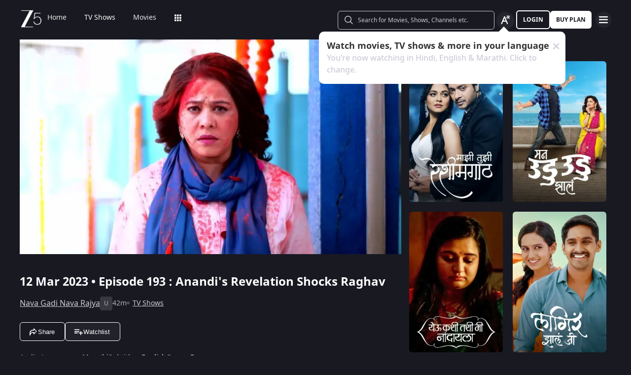

--- FILE ---
content_type: text/html; charset=utf-8
request_url: https://www.zee5.com/tv-shows/details/nava-gadi-nava-rajya/0-6-4z5185728/anandis-revelation-shocks-raghav/0-1-6z5325536
body_size: 102678
content:
<!DOCTYPE html><html lang="en"><head><meta charSet="utf-8"/><meta name="theme-color" content="#1d001e"/><meta name="viewport" content="width=device-width,initial-scale=1,user-scalable=no,shrink-to-fit=no"/><meta name="facebook-domain-verification" content="ysxdlsijfp0rxdl1nrdg2gp2b1kqmu"/><link rel="preload" fetchpriority="high" as="image" href="/webapp-assets/images/fallback_portrait_new.svg" type="image/webp"/><meta name="robots" content="index, follow"/><title>Watch Nava Gadi Nava Rajya TV Serial 12th March 2023 Full Episode 193 Online on ZEE5</title><meta name="description" content="Enjoy 12th March 2023&#x27;s full episode 193 of Nava Gadi Nava Rajya TV serial online. Watch Anandi&#x27;s Revelation Shocks Raghav full episode. View best scenes, clips, previews &amp; more of Nava Gadi Nava Rajya in HD on ZEE5"/><link rel="canonical" href="https://www.zee5.com/tv-shows/details/nava-gadi-nava-rajya/0-6-4z5185728/anandis-revelation-shocks-raghav/0-1-6z5325536"/><link rel="alternate" hrefLang="x-default" href="https://www.zee5.com/tv-shows/details/nava-gadi-nava-rajya/0-6-4z5185728/anandis-revelation-shocks-raghav/0-1-6z5325536"/><link rel="alternate" hrefLang="bn" href="https://www.zee5.com/global/bn/tv-shows/details/nava-gadi-nava-rajya/0-6-4z5185728/anandis-revelation-shocks-raghav/0-1-6z5325536"/><link rel="alternate" hrefLang="en" href="https://www.zee5.com/global/tv-shows/details/nava-gadi-nava-rajya/0-6-4z5185728/anandis-revelation-shocks-raghav/0-1-6z5325536"/><link rel="alternate" hrefLang="gu" href="https://www.zee5.com/global/gu/tv-shows/details/nava-gadi-nava-rajya/0-6-4z5185728/anandis-revelation-shocks-raghav/0-1-6z5325536"/><link rel="alternate" hrefLang="hi" href="https://www.zee5.com/global/hi/tv-shows/details/nava-gadi-nava-rajya/0-6-4z5185728/anandis-revelation-shocks-raghav/0-1-6z5325536"/><link rel="alternate" hrefLang="hr" href="https://www.zee5.com/global/hr/tv-shows/details/nava-gadi-nava-rajya/0-6-4z5185728/anandis-revelation-shocks-raghav/0-1-6z5325536"/><link rel="alternate" hrefLang="kn" href="https://www.zee5.com/global/kn/tv-shows/details/nava-gadi-nava-rajya/0-6-4z5185728/anandis-revelation-shocks-raghav/0-1-6z5325536"/><link rel="alternate" hrefLang="ml" href="https://www.zee5.com/global/ml/tv-shows/details/nava-gadi-nava-rajya/0-6-4z5185728/anandis-revelation-shocks-raghav/0-1-6z5325536"/><link rel="alternate" hrefLang="mr" href="https://www.zee5.com/global/mr/tv-shows/details/nava-gadi-nava-rajya/0-6-4z5185728/anandis-revelation-shocks-raghav/0-1-6z5325536"/><link rel="alternate" hrefLang="pa" href="https://www.zee5.com/global/pa/tv-shows/details/nava-gadi-nava-rajya/0-6-4z5185728/anandis-revelation-shocks-raghav/0-1-6z5325536"/><link rel="alternate" hrefLang="ta" href="https://www.zee5.com/global/ta/tv-shows/details/nava-gadi-nava-rajya/0-6-4z5185728/anandis-revelation-shocks-raghav/0-1-6z5325536"/><link rel="alternate" hrefLang="te" href="https://www.zee5.com/global/te/tv-shows/details/nava-gadi-nava-rajya/0-6-4z5185728/anandis-revelation-shocks-raghav/0-1-6z5325536"/><link rel="alternate" hrefLang="th" href="https://www.zee5.com/global/th/tv-shows/details/nava-gadi-nava-rajya/0-6-4z5185728/anandis-revelation-shocks-raghav/0-1-6z5325536"/><link rel="alternate" hrefLang="id" href="https://www.zee5.com/global/id/tv-shows/details/nava-gadi-nava-rajya/0-6-4z5185728/anandis-revelation-shocks-raghav/0-1-6z5325536"/><link rel="alternate" hrefLang="ms" href="https://www.zee5.com/global/ms/tv-shows/details/nava-gadi-nava-rajya/0-6-4z5185728/anandis-revelation-shocks-raghav/0-1-6z5325536"/><link rel="alternate" hrefLang="ru" href="https://www.zee5.com/global/ru/tv-shows/details/nava-gadi-nava-rajya/0-6-4z5185728/anandis-revelation-shocks-raghav/0-1-6z5325536"/><link rel="alternate" hrefLang="de" href="https://www.zee5.com/global/de/tv-shows/details/nava-gadi-nava-rajya/0-6-4z5185728/anandis-revelation-shocks-raghav/0-1-6z5325536"/><link rel="alternate" hrefLang="bn-in" href="https://www.zee5.com/bn/tv-shows/details/nava-gadi-nava-rajya/0-6-4z5185728/anandis-revelation-shocks-raghav/0-1-6z5325536"/><link rel="alternate" hrefLang="en-in" href="https://www.zee5.com/tv-shows/details/nava-gadi-nava-rajya/0-6-4z5185728/anandis-revelation-shocks-raghav/0-1-6z5325536"/><link rel="alternate" hrefLang="gu-in" href="https://www.zee5.com/gu/tv-shows/details/nava-gadi-nava-rajya/0-6-4z5185728/anandis-revelation-shocks-raghav/0-1-6z5325536"/><link rel="alternate" hrefLang="hi-in" href="https://www.zee5.com/hi/tv-shows/details/nava-gadi-nava-rajya/0-6-4z5185728/anandis-revelation-shocks-raghav/0-1-6z5325536"/><link rel="alternate" hrefLang="hr-in" href="https://www.zee5.com/hr/tv-shows/details/nava-gadi-nava-rajya/0-6-4z5185728/anandis-revelation-shocks-raghav/0-1-6z5325536"/><link rel="alternate" hrefLang="kn-in" href="https://www.zee5.com/kn/tv-shows/details/nava-gadi-nava-rajya/0-6-4z5185728/anandis-revelation-shocks-raghav/0-1-6z5325536"/><link rel="alternate" hrefLang="ml-in" href="https://www.zee5.com/ml/tv-shows/details/nava-gadi-nava-rajya/0-6-4z5185728/anandis-revelation-shocks-raghav/0-1-6z5325536"/><link rel="alternate" hrefLang="mr-in" href="https://www.zee5.com/mr/tv-shows/details/nava-gadi-nava-rajya/0-6-4z5185728/anandis-revelation-shocks-raghav/0-1-6z5325536"/><link rel="alternate" hrefLang="pa-in" href="https://www.zee5.com/pa/tv-shows/details/nava-gadi-nava-rajya/0-6-4z5185728/anandis-revelation-shocks-raghav/0-1-6z5325536"/><link rel="alternate" hrefLang="ta-in" href="https://www.zee5.com/ta/tv-shows/details/nava-gadi-nava-rajya/0-6-4z5185728/anandis-revelation-shocks-raghav/0-1-6z5325536"/><link rel="alternate" hrefLang="te-in" href="https://www.zee5.com/te/tv-shows/details/nava-gadi-nava-rajya/0-6-4z5185728/anandis-revelation-shocks-raghav/0-1-6z5325536"/><script id="videoObject" type="application/ld+json">{"@context":"http://schema.org/","@type":"VideoObject","name":[{"@language":"en-in","@value":"Anandi's Revelation Shocks Raghav"}],"description":[{"@language":"en-in","@value":"Rama enjoys the Holi celebration with everyone. Concerned on overhearing Anandi's conversation with Rama, Raghav later quizzes her about Rama's presence, and Anandi's revelation leaves him stunned."}],"inLanguage":"Marathi","thumbnailUrl":["https://akamaividz2.zee5.com/image/upload/w_1170,h_658,c_scale,f_avif,q_auto:eco/resources/0-1-6z5325536/list/00000316bacd88c2ca3c434397e959aae64cfd58.jpg"],"contentUrl":"https://www.zee5.com/tv-shows/details/nava-gadi-nava-rajya/0-6-4z5185728/anandis-revelation-shocks-raghav/0-1-6z5325536","author":"Anandi's Revelation Shocks Raghav","headline":"Anandi's Revelation Shocks Raghav","genre":["Drama"],"embedUrl":"https://www.zee5.com/embed/0-1-6z5325536","uploadDate":"2023-3-12","publisher":{"@context":"https://schema.org","@type":"Organization","name":"ZEE5","url":"https://www.zee5.com","image":"https://www.zee5.com/images/ZEE5_logo.svg?ver=4.20.0","logo":{"@type":"ImageObject","url":"https://www.zee5.com/images/ZEE5_logo.svg?ver=4.20.0","width":600,"height":60}},"duration":"PT0H42M6S","director":["Shailesh Dere"],"actors":["Anita Date","Pallavi Patil","Kashyap Parulekar","Saishya Bhoir"]}</script><script id="TVEpisodes" type="application/ld+json">{"@context":["http://schema.org/",{"@language":"mr"}],"@type":"TVEpisode","url":"https://www.zee5.com/tv-shows/details/nava-gadi-nava-rajya/0-6-4z5185728/anandis-revelation-shocks-raghav/0-1-6z5325536","image":["https://akamaividz2.zee5.com/image/upload/w_1170,h_658,c_scale,f_avif,q_auto:eco/resources/0-1-6z5325536/list/00000316bacd88c2ca3c434397e959aae64cfd58.jpg"],"name":[{"@language":"en-in","@value":"Anandi's Revelation Shocks Raghav"}],"description":[{"@language":"en-in","@value":"Rama enjoys the Holi celebration with everyone. Concerned on overhearing Anandi's conversation with Rama, Raghav later quizzes her about Rama's presence, and Anandi's revelation leaves him stunned."}],"genre":["Drama"],"inLanguage":"mr","duration":"PT0H42M6S","episodeNumber":193,"releasedEvent":{"@type":"PublicationEvent","name":"Anandi's Revelation Shocks Raghav","startDate":"2023-3-12","location":{"@type":"Country","name":[""]}},"potentialAction":{"@type":"WatchAction","target":{"@type":"EntryPoint","inLanguage":"mr","urlTemplate":"https://www.zee5.com/tv-shows/details/nava-gadi-nava-rajya/0-6-4z5185728/anandis-revelation-shocks-raghav/0-1-6z5325536","actionPlatform":["http://schema.org/DesktopWebPlatform","http://schema.org/MobileWebPlatform","http://schema.org/IOSPlatform","http://schema.org/AndroidPlatform","http://schema.org/AndroidTVPlatform","http://schema.googleapis.com/GoogleVideoCast"]},"expectsAcceptanceOf":[]},"partOfSeason":[{"@type":"TVSeason","name":[{"@language":"en-in","@value":"Nava Gadi Nava Rajya Season 1"}],"seasonNumber":1}],"partOfSeries":[{"@type":"TVSeries","@id":"https://www.zee5.com/tv-shows/details/nava-gadi-nava-rajya/0-6-4z5185728/anandis-revelation-shocks-raghav/0-1-6z5325536","name":"Anandi's Revelation Shocks Raghav"}]}</script><script id="websiteSearch" type="application/ld+json">{"@context":"http://schema.org/","@type":"WebSite","url":"https://www.zee5.com/","name":"Zee5","potentialAction":[{"@type":"SearchAction","target":"https://www.zee5.com/search?q={search_term_string}","query-input":"required name=search_term_string"}]}</script><script id="schema" type="application/ld+json">{"@context":"http://schema.org","@type":"BreadcrumbList","itemListElement":[{"@type":"ListItem","position":1,"item":{"@id":"https://www.zee5.com/","name":"Home"}},{"@type":"ListItem","position":2,"item":{"@id":"https://www.zee5.com/tv-shows","name":"Shows"}},{"@type":"ListItem","position":3,"item":{"@id":"https://www.zee5.com/tv-shows/details/nava-gadi-nava-rajya/0-6-4z5185728","name":"Nava Gadi Nava Rajya"}},{"@type":"ListItem","position":4,"item":{"@id":"https://www.zee5.com/tv-shows/details/nava-gadi-nava-rajya/0-6-4z5185728/anandis-revelation-shocks-raghav/0-1-6z5325536","name":"Episode 193"}}]}</script><script id="siteNavigation" type="application/ld+json">{"@context":"http://schema.org/","@graph":[{"@context":"http://schema.org/","@type":"SiteNavigationElement","@id":"https://www.zee5.com/movies/details/raambo-2/0-0-movie_1755621395#table-of-contents","name":"Home","url":"https://www.zee5.com"},{"@context":"http://schema.org/","@type":"SiteNavigationElement","@id":"https://www.zee5.com/movies/details/raambo-2/0-0-movie_1755621395#table-of-contents","name":"TV Shows","url":"https://www.zee5.com/tv-shows"},{"@context":"http://schema.org/","@type":"SiteNavigationElement","@id":"https://www.zee5.com/movies/details/raambo-2/0-0-movie_1755621395#table-of-contents","name":"Movies","url":"https://www.zee5.com/movies"},{"@context":"http://schema.org/","@type":"SiteNavigationElement","@id":"https://www.zee5.com/movies/details/raambo-2/0-0-movie_1755621395#table-of-contents","name":"Web Series","url":"https://www.zee5.com/web-series"},{"@context":"http://schema.org/","@type":"SiteNavigationElement","@id":"https://www.zee5.com/movies/details/raambo-2/0-0-movie_1755621395#table-of-contents","name":"News","url":"https://www.zee5.com/news"},{"@context":"http://schema.org/","@type":"SiteNavigationElement","@id":"https://www.zee5.com/movies/details/raambo-2/0-0-movie_1755621395#table-of-contents","name":"Eduauraa","url":"https://www.zee5.com/eduauraa"},{"@context":"http://schema.org/","@type":"SiteNavigationElement","@id":"https://www.zee5.com/movies/details/raambo-2/0-0-movie_1755621395#table-of-contents","name":"Premium","url":"https://www.zee5.com/premium"},{"@context":"http://schema.org/","@type":"SiteNavigationElement","@id":"https://www.zee5.com/movies/details/raambo-2/0-0-movie_1755621395#table-of-contents","name":"LIVE TV","url":"https://www.zee5.com/livetv"},{"@context":"http://schema.org/","@type":"SiteNavigationElement","@id":"https://www.zee5.com/movies/details/raambo-2/0-0-movie_1755621395#table-of-contents","name":"Music","url":"https://www.zee5.com/music-videos"},{"@context":"http://schema.org/","@type":"SiteNavigationElement","@id":"https://www.zee5.com/movies/details/raambo-2/0-0-movie_1755621395#table-of-contents","name":"Rent","url":"https://www.zee5.com/zee-plex-movies-on-rent"},{"@context":"http://schema.org/","@type":"SiteNavigationElement","@id":"https://www.zee5.com/movies/details/raambo-2/0-0-movie_1755621395#table-of-contents","name":"Play","url":"https://www.zee5.com/play5-games"},{"@context":"http://schema.org/","@type":"SiteNavigationElement","@id":"https://www.zee5.com/movies/details/raambo-2/0-0-movie_1755621395#table-of-contents","name":"Articles","url":"https://www.zee5.com/articles"},{"@context":"http://schema.org/","@type":"SiteNavigationElement","@id":"https://www.zee5.com/movies/details/raambo-2/0-0-movie_1755621395#table-of-contents","name":"Kids","url":"https://www.zee5.com/kids"},{"@context":"http://schema.org/","@type":"SiteNavigationElement","@id":"https://www.zee5.com/movies/details/raambo-2/0-0-movie_1755621395#table-of-contents","name":"Videos","url":"https://www.zee5.com/videos"},{"@context":"http://schema.org/","@type":"SiteNavigationElement","@id":"https://www.zee5.com/movies/details/raambo-2/0-0-movie_1755621395#table-of-contents","name":"Zee5News","url":"https://www.zee5.com/zee5news"},{"@context":"http://schema.org/","@type":"SiteNavigationElement","@id":"https://www.zee5.com/movies/details/raambo-2/0-0-movie_1755621395#table-of-contents","name":"TV Channels","url":"https://www.zee5.com/tv-channels"}]}</script><script id="table" type="application/ld+json">{"@context":"http://schema.org/","@type":"Table","about":"Details About Nava Gadi Nava Rajya Show: "}</script><meta property="og:title" content="Watch Nava Gadi Nava Rajya TV Serial 12th March 2023 Full Episode 193 Online on ZEE5"/><meta property="og:description" content="Enjoy 12th March 2023&#x27;s full episode 193 of Nava Gadi Nava Rajya TV serial online. Watch Anandi&#x27;s Revelation Shocks Raghav full episode. View best scenes, clips, previews &amp; more of Nava Gadi Nava Rajya in HD on ZEE5"/><meta property="og:image" content="https://akamaividz2.zee5.com/image/upload/w_1170,h_658,c_scale,f_avif,q_auto:eco/resources/0-1-6z5325536/list/00000316bacd88c2ca3c434397e959aae64cfd58.jpg"/><meta property="og:type" content="website"/><meta property="og:site_name" content="ZEE5"/><meta property="og:url" content="https://www.zee5.com/tv-shows/details/nava-gadi-nava-rajya/0-6-4z5185728/anandis-revelation-shocks-raghav/0-1-6z5325536"/><meta property="fb:app_id" content="531754847171576"/><meta name="twitter:card" content="summary_large_image"/><meta name="twitter:site" content="@ZEE5India"/><meta name="twitter:title" content="Watch Nava Gadi Nava Rajya TV Serial 12th March 2023 Full Episode 193 Online on ZEE5"/><meta name="twitter:description" content="Enjoy 12th March 2023&#x27;s full episode 193 of Nava Gadi Nava Rajya TV serial online. Watch Anandi&#x27;s Revelation Shocks Raghav full episode. View best scenes, clips, previews &amp; more of Nava Gadi Nava Rajya in HD on ZEE5"/><meta name="twitter:image" content="https://akamaividz2.zee5.com/image/upload/w_1170,h_658,c_scale,f_avif,q_auto:eco/resources/0-1-6z5325536/list/00000316bacd88c2ca3c434397e959aae64cfd58.jpg"/><meta name="twitter:url" content="https://www.zee5.com/tv-shows/details/nava-gadi-nava-rajya/0-6-4z5185728/anandis-revelation-shocks-raghav/0-1-6z5325536"/><meta name="twitter:app:country" content="IN"/><meta name="twitter:app:name:iphone" content="ZEE5"/><meta name="twitter:app:id:iphone" content="743691886"/><meta name="twitter:app:url:iphone" content="https://www.zee5.com/tv-shows/details/nava-gadi-nava-rajya/0-6-4z5185728/anandis-revelation-shocks-raghav/0-1-6z5325536"/><meta name="twitter:app:name:googleplay" content="ZEE5"/><meta name="twitter:app:id:googleplay" content="com.graymatrix.did"/><meta name="twitter:app:url:googleplay" content="https://www.zee5.com/tv-shows/details/nava-gadi-nava-rajya/0-6-4z5185728/anandis-revelation-shocks-raghav/0-1-6z5325536"/><meta property="og:image:width" content="200"/><meta property="og:image:height" content="200"/><meta property="al:ios:url" content="https://www.zee5.com/tv-shows/details/nava-gadi-nava-rajya/0-6-4z5185728/anandis-revelation-shocks-raghav/0-1-6z5325536"/><meta property="al:ios:app_store_id" content="743691886"/><meta property="al:ios:app_name" content="ZEE5"/><meta property="al:android:url" content="https://www.zee5.com/tv-shows/details/nava-gadi-nava-rajya/0-6-4z5185728/anandis-revelation-shocks-raghav/0-1-6z5325536"/><meta property="al:android:package" content="com.graymatrix.did"/><meta property="al:android:app_name" content="ZEE5"/><link rel="preload" href="https://akamaividz2.zee5.com/image/upload/w_822,h_462,c_scale,f_webp,q_auto:eco/resources/0-1-6z5325536/list/00000316bacd88c2ca3c434397e959aae64cfd58.jpg" as="image" type="image/webp" fetchpriority="high"/><meta name="next-head-count" content="72"/><meta charSet="utf-8"/><link rel="shortcut icon" href="/webapp-assets/images/favicon.ico?ver=5.1.7"/><link rel="icon" sizes="16x16" href="/webapp-assets/images/favicon-16x16.png?ver=5.1.7"/><link rel="icon" sizes="32x32" href="/webapp-assets/images/favicon-32x32.png?ver=5.1.7"/><link rel="icon" href="/webapp-assets/images/favicon.ico?ver=5.1.7"/><link rel="apple-touch-icon" sizes="180x180" href="/webapp-assets/images/apple-touch-icon-180x180.png?ver=5.1.7"/><link rel="preconnect" href="https://akamaividz2.zee5.com" crossorigin=""/><link rel="dns-prefetch" href="https://gwapi.zee5.com"/><link rel="dns-prefetch" href="https://subscriptionapiv2.zee5.com"/><link rel="preconnect" href="https://playerscript.zee5.com"/><link rel="dns-prefetch" href="//oms-co.zee5.com"/><link rel="dns-prefetch" href="//auth.zee5.com"/><link rel="dns-prefetch" href="//artemis.zee5.com"/><link rel="manifest" href="/webapp-assets/scripts/manifest.json?ver=5.1.7"/><script>window.dataLayer = window.dataLayer || [];</script><link rel="preload" href="/_next/static/media/6601ccaf8a997f9c-s.p.woff2" as="font" type="font/woff2" crossorigin="anonymous" data-next-font="size-adjust"/><link rel="preload" href="/_next/static/media/62f42a56bf69a312-s.p.woff2" as="font" type="font/woff2" crossorigin="anonymous" data-next-font="size-adjust"/><link rel="preload" href="/_next/static/media/acf4bc220566f1d3-s.p.woff2" as="font" type="font/woff2" crossorigin="anonymous" data-next-font="size-adjust"/><link rel="preload" href="/_next/static/media/b055789615290920-s.p.woff2" as="font" type="font/woff2" crossorigin="anonymous" data-next-font="size-adjust"/><link rel="preload" href="/_next/static/media/6a4d087b6d6fb569-s.p.woff2" as="font" type="font/woff2" crossorigin="anonymous" data-next-font="size-adjust"/><link rel="preload" href="/_next/static/media/17cb90cec2077cb3-s.p.woff2" as="font" type="font/woff2" crossorigin="anonymous" data-next-font="size-adjust"/><link rel="preload" href="/_next/static/media/b4de8a0ce23afbe6-s.p.woff" as="font" type="font/woff" crossorigin="anonymous" data-next-font="size-adjust"/><link rel="preload" href="/_next/static/css/b80b9a003f2d0ea8.css" as="style"/><link rel="stylesheet" href="/_next/static/css/b80b9a003f2d0ea8.css" data-n-g=""/><link rel="preload" href="/_next/static/css/d4ff66de35843042.css" as="style"/><link rel="stylesheet" href="/_next/static/css/d4ff66de35843042.css"/><noscript data-n-css=""></noscript><script defer="" nomodule="" src="/_next/static/chunks/polyfills-c67a75d1b6f99dc8.js"></script><script defer="" src="/_next/static/chunks/1727-4048d57c9a64ba21.js"></script><script defer="" src="/_next/static/chunks/9534.01083f4983342cc3.js"></script><script src="/_next/static/chunks/webpack-8c7e09f44f7828a4.js" defer=""></script><script src="/_next/static/chunks/main-dccbb18afd1c5a37.js" defer=""></script><script src="/_next/static/chunks/4090-732431ef8d2e2ddb.js" defer=""></script><script src="/_next/static/chunks/pages/_app-c95a010ea7ab3e2e.js" defer=""></script><script src="/_next/static/chunks/5675-540353cbb78bc31b.js" defer=""></script><script src="/_next/static/chunks/9009-ea946208254f8e98.js" defer=""></script><script src="/_next/static/chunks/1920-8d4138233e574ab6.js" defer=""></script><script src="/_next/static/chunks/1075-8a7fbc7b99987c13.js" defer=""></script><script src="/_next/static/chunks/6090-9986fea03f9bda5e.js" defer=""></script><script src="/_next/static/chunks/8364-acb585cc498f3ccd.js" defer=""></script><script src="/_next/static/chunks/2837-58e19caeb8e7cab8.js" defer=""></script><script src="/_next/static/chunks/5326-fbf7b2f3ab2fedb3.js" defer=""></script><script src="/_next/static/chunks/3197-9dd1d22da8af9e73.js" defer=""></script><script src="/_next/static/chunks/7032-f46e437454559d20.js" defer=""></script><script src="/_next/static/chunks/137-158d499fc115fbf1.js" defer=""></script><script src="/_next/static/chunks/6363-ebcc6e4c43c3899b.js" defer=""></script><script src="/_next/static/chunks/3182-fdd68c73593e6102.js" defer=""></script><script src="/_next/static/chunks/pages/tv-shows/details/%5BshowName%5D/%5BshowId%5D/%5BepisodeName_seasonNo%5D/%5BepisodeId%5D-f16ace880e62ea4c.js" defer=""></script><script src="/_next/static/webapp-build-v5.1.7/_buildManifest.js" defer=""></script><script src="/_next/static/webapp-build-v5.1.7/_ssgManifest.js" defer=""></script></head><body><div id="__next"><style data-emotion="css-global 1elh5pq">html,body{padding:0;margin:0;font-family:-apple-system,BlinkMacSystemFont,Segoe UI,Roboto,Oxygen,Ubuntu,Cantarell,Fira Sans,Droid Sans,Helvetica Neue,sans-serif;background:#191922;min-height:100vh;font-size:16px;width:100vw;box-sizing:border-box;scrollbar-gutter:stable;}@media screen and (min-width: 1200px){html::-webkit-scrollbar,body::-webkit-scrollbar{background-color:transparent;border-radius:2px;height:5px;width:5px;}html::-webkit-scrollbar-thumb,body::-webkit-scrollbar-thumb{background-color:rgba(255, 255, 255, 0.1);border-radius:2.5px;}html::-webkit-scrollbar-track,body::-webkit-scrollbar-track{background-color:rgba(0, 0, 0, 0.2);border-radius:6px;}}a{color:inherit;-webkit-text-decoration:none;text-decoration:none;}#__next{min-height:100vh;position:relative;display:-webkit-box;display:-webkit-flex;display:-ms-flexbox;display:flex;-webkit-flex-direction:column;-ms-flex-direction:column;flex-direction:column;}*{box-sizing:border-box;margin:0;padding:0;}#modal-root{position:fixed;width:100%;bottom:20px;overflow:hidden;z-index:1010;}@media screen and (min-width: 1200px){#modal-root{bottom:60px;}}@-webkit-keyframes shine-lines{0%{-webkit-transform:translateX(-100%) scale(0, 1);-moz-transform:translateX(-100%) scale(0, 1);-ms-transform:translateX(-100%) scale(0, 1);transform:translateX(-100%) scale(0, 1);opacity:1;}75%{-webkit-transform:translateX(-25%) scale(0.5, 1);-moz-transform:translateX(-25%) scale(0.5, 1);-ms-transform:translateX(-25%) scale(0.5, 1);transform:translateX(-25%) scale(0.5, 1);opacity:0.6;}100%{-webkit-transform:translateX(25%) scale(1, 1);-moz-transform:translateX(25%) scale(1, 1);-ms-transform:translateX(25%) scale(1, 1);transform:translateX(25%) scale(1, 1);opacity:0.2;}}@keyframes shine-lines{0%{-webkit-transform:translateX(-100%) scale(0, 1);-moz-transform:translateX(-100%) scale(0, 1);-ms-transform:translateX(-100%) scale(0, 1);transform:translateX(-100%) scale(0, 1);opacity:1;}75%{-webkit-transform:translateX(-25%) scale(0.5, 1);-moz-transform:translateX(-25%) scale(0.5, 1);-ms-transform:translateX(-25%) scale(0.5, 1);transform:translateX(-25%) scale(0.5, 1);opacity:0.6;}100%{-webkit-transform:translateX(25%) scale(1, 1);-moz-transform:translateX(25%) scale(1, 1);-ms-transform:translateX(25%) scale(1, 1);transform:translateX(25%) scale(1, 1);opacity:0.2;}}@media screen and (min-width: 900px){::-webkit-scrollbar{width:0px;}::-webkit-scrollbar-track{background:#191922;border-radius:0px;margin:0px;}::-webkit-scrollbar-thumb{background:#191922;border-radius:0px;}::-webkit-scrollbar-track:hover{display:none;}}#af-smart-banner.afb-container{position:fixed;}#af-smart-banner.afb-container~#__next{padding-top:114px;}#af-smart-banner.afb-container~#__next #headerContainer{top:70px;}</style><style data-emotion="css dwhe5p">.css-dwhe5p{display:-webkit-box;display:-webkit-flex;display:-ms-flexbox;display:flex;-webkit-flex-direction:column;-ms-flex-direction:column;flex-direction:column;-webkit-box-pack:center;-ms-flex-pack:center;-webkit-justify-content:center;justify-content:center;-webkit-align-items:center;-webkit-box-align:center;-ms-flex-align:center;align-items:center;position:fixed;width:100%;top:0;z-index:101;padding:0 14px 0;background:#191922;}@media screen and (min-width: 600px){.css-dwhe5p{padding:8px 14px;}}@media screen and (min-width: 900px){.css-dwhe5p{padding:0px 14px 0;text-align:right;}}@media screen and (min-width: 1200px){.css-dwhe5p{padding:8px 40px 6px;}}</style><header class="css-dwhe5p"><style data-emotion="css 1dgzwdx">.css-1dgzwdx{display:-webkit-box;display:-webkit-flex;display:-ms-flexbox;display:flex;-webkit-flex-direction:row;-ms-flex-direction:row;flex-direction:row;-webkit-box-pack:justify;-webkit-justify-content:space-between;justify-content:space-between;-webkit-align-items:center;-webkit-box-align:center;-ms-flex-align:center;align-items:center;width:100%;z-index:101;height:44px;}@media screen and (min-width: 600px){.css-1dgzwdx{height:48px;}}@media screen and (min-width: 900px){.css-1dgzwdx{height:65px;text-align:right;padding-bottom:1px;}}</style><div data-testid="headerContainer" class="css-1dgzwdx"><style data-emotion="css 1enecox">.css-1enecox{max-width:60%;display:-webkit-box;display:-webkit-flex;display:-ms-flexbox;display:flex;-webkit-flex-direction:row;-ms-flex-direction:row;flex-direction:row;-webkit-box-pack:start;-ms-flex-pack:start;-webkit-justify-content:flex-start;justify-content:flex-start;-webkit-align-items:center;-webkit-box-align:center;-ms-flex-align:center;align-items:center;gap:12px;}</style><div class="css-1enecox"><style data-emotion="css 1ty7gog">.css-1ty7gog{width:32px;}</style><div data-testid="zee5-logo" class="css-1ty7gog"></div><style data-emotion="css 1kywmwz">.css-1kywmwz{margin-bottom:8px;margin-left:6px;}</style><div class="css-1kywmwz"><style data-emotion="css 1q2wuwl">.css-1q2wuwl{color:#FFFFFF;height:64px;left:0;right:0;z-index:1;text-align:left;display:-webkit-box;display:-webkit-flex;display:-ms-flexbox;display:flex;-webkit-flex-direction:row;-ms-flex-direction:row;flex-direction:row;-webkit-box-pack:center;-ms-flex-pack:center;-webkit-justify-content:center;justify-content:center;-webkit-align-items:center;-webkit-box-align:center;-ms-flex-align:center;align-items:center;overflow-x:auto;}@media screen and (min-width: 900px){.css-1q2wuwl{margin-top:0;}}@media screen and (min-width: 1200px){.css-1q2wuwl{height:46px;}}.css-1q2wuwl ul{margin:0;display:-webkit-box;display:-webkit-flex;display:-ms-flexbox;display:flex;overflow-x:auto;overflow-y:hidden;height:100%;padding:0;}.css-1q2wuwl ul >li{list-style-type:none;white-space:nowrap;}.css-1q2wuwl ul >li >a{position:relative;}.css-1q2wuwl ul >li >a:after{content:'';position:absolute;left:0;right:0;width:0;bottom:-8px;height:2px;background:#FFFFFF;opacity:0;margin:auto;-webkit-transition:width 0.25s ease-in,bottom 0.25s cubic-bezier(0.33, 0.04, 0.63, 0.93),opacity 0.25s ease-in,bottom 0.25s cubic-bezier(0.33, 0.04, 0.63, 0.93);transition:width 0.25s ease-in,bottom 0.25s cubic-bezier(0.33, 0.04, 0.63, 0.93),opacity 0.25s ease-in,bottom 0.25s cubic-bezier(0.33, 0.04, 0.63, 0.93);}@media screen and (min-width: 360px){.css-1q2wuwl{display:-webkit-box;}.css-1q2wuwl::-webkit-scrollbar{display:none;}}@media screen and (min-width: 1200px){.css-1q2wuwl{overflow-x:initial;}}</style><div data-testid="nav-menu-container" class="css-1q2wuwl"><ul><style data-emotion="css 2rjkhr">.css-2rjkhr{left:0;right:0;z-index:1;text-align:left;display:-webkit-box;display:-webkit-flex;display:-ms-flexbox;display:flex;-webkit-flex-direction:row;-ms-flex-direction:row;flex-direction:row;-webkit-box-pack:center;-ms-flex-pack:center;-webkit-justify-content:center;justify-content:center;-webkit-align-items:center;-webkit-box-align:center;-ms-flex-align:center;align-items:center;margin:0;list-style-type:none;border-radius:3px;padding:0 18px;white-space:nowrap;}.css-2rjkhr >a{position:relative;color:rgba(255, 255, 255, 0.9);}@media screen and (min-width: 320px){.css-2rjkhr >a{font-family:'__notasansRegular_d6dcbe','__notasansRegular_Fallback_d6dcbe',sans-serif;font-size:0.8125rem;line-height:1.25rem;font-weight:400;}}@media screen and (min-width: 600px){.css-2rjkhr >a{font-family:'__notasansRegular_d6dcbe','__notasansRegular_Fallback_d6dcbe',sans-serif;font-size:0.875rem;line-height:0.875rem;font-weight:400;}}.css-2rjkhr >a:after{content:'';position:absolute;left:0;right:0;width:0;bottom:-8px;height:2px;background:#FFFFFF;opacity:0;margin:auto;-webkit-transition:width 0.25s ease-in,bottom 0.25s cubic-bezier(0.33, 0.04, 0.63, 0.93),opacity 0.25s ease-in,bottom 0.25s cubic-bezier(0.33, 0.04, 0.63, 0.93);transition:width 0.25s ease-in,bottom 0.25s cubic-bezier(0.33, 0.04, 0.63, 0.93),opacity 0.25s ease-in,bottom 0.25s cubic-bezier(0.33, 0.04, 0.63, 0.93);}.css-2rjkhr:hover >a{text-shadow:0.5px 0 0.5px #FFFFFF;position:relative;}.css-2rjkhr:hover >a:after{width:100%;opacity:1;-webkit-transition:width 0.25s ease-in,bottom 0.25s cubic-bezier(0.33, 0.04, 0.63, 0.93);transition:width 0.25s ease-in,bottom 0.25s cubic-bezier(0.33, 0.04, 0.63, 0.93);}</style><li data-testid="home-nav-btn" class="css-2rjkhr"><a href="/" title="Watch TV Shows, Originals, Movies &amp; Live News Online" class="css-1ata0z2">Home</a></li><style data-emotion="css 1uq9cy5">.css-1uq9cy5{left:0;right:0;z-index:1;text-align:left;display:-webkit-box;display:-webkit-flex;display:-ms-flexbox;display:flex;-webkit-flex-direction:row;-ms-flex-direction:row;flex-direction:row;-webkit-box-pack:center;-ms-flex-pack:center;-webkit-justify-content:center;justify-content:center;-webkit-align-items:center;-webkit-box-align:center;-ms-flex-align:center;align-items:center;margin:0;list-style-type:none;border-radius:3px;padding:0 18px;white-space:nowrap;}.css-1uq9cy5 >a{position:relative;color:#FFFFFF;}@media screen and (min-width: 320px){.css-1uq9cy5 >a{font-family:'__notasansRegular_d6dcbe','__notasansRegular_Fallback_d6dcbe',sans-serif;font-size:0.8125rem;line-height:1.25rem;font-weight:400;}}@media screen and (min-width: 600px){.css-1uq9cy5 >a{font-family:'__notasansRegular_d6dcbe','__notasansRegular_Fallback_d6dcbe',sans-serif;font-size:0.875rem;line-height:0.875rem;font-weight:400;}}.css-1uq9cy5 >a:after{content:'';position:absolute;left:0;right:0;width:0;bottom:-8px;height:2px;background:#FFFFFF;opacity:0;margin:auto;-webkit-transition:width 0.25s ease-in,bottom 0.25s cubic-bezier(0.33, 0.04, 0.63, 0.93),opacity 0.25s ease-in,bottom 0.25s cubic-bezier(0.33, 0.04, 0.63, 0.93);transition:width 0.25s ease-in,bottom 0.25s cubic-bezier(0.33, 0.04, 0.63, 0.93),opacity 0.25s ease-in,bottom 0.25s cubic-bezier(0.33, 0.04, 0.63, 0.93);}.css-1uq9cy5 >a:after{width:100%;opacity:1;}.css-1uq9cy5:hover >a{text-shadow:0.5px 0 0.5px #FFFFFF;position:relative;}.css-1uq9cy5:hover >a:after{width:100%;opacity:1;-webkit-transition:width 0.25s ease-in,bottom 0.25s cubic-bezier(0.33, 0.04, 0.63, 0.93);transition:width 0.25s ease-in,bottom 0.25s cubic-bezier(0.33, 0.04, 0.63, 0.93);}</style><li data-testid="tvshows-nav-btn" class="css-1uq9cy5"><a href="/tv-shows" title="Watch TV Serials &amp; Shows Online" class="css-1ata0z2">TV Shows</a></li><li data-testid="movies-nav-btn" class="css-2rjkhr"><a href="/movies" title="Watch Movies Online" class="css-1ata0z2">Movies</a></li></ul><style data-emotion="css c887od">.css-c887od{padding:15px 18px 32px 18px;margin-top:auto;cursor:pointer;}.css-c887od >ul{display:none;}.css-c887od:hover >ul{padding:16px 0px;display:block;position:absolute;height:auto;background:#191922;border:1px solid rgba(255, 255, 255, 0.11);border-radius:6px;box-shadow:0 2px 4px 0 #000;margin-top:32px;-webkit-transform:translateX(-50%);-moz-transform:translateX(-50%);-ms-transform:translateX(-50%);transform:translateX(-50%);max-height:calc(100vh - 100px);overflow:hidden;overflow-y:auto;}.css-c887od:hover >ul::-webkit-scrollbar{width:5px;}.css-c887od:hover >ul::-webkit-scrollbar-track{background:#333333;border-radius:2.5px;margin:0px;}.css-c887od:hover >ul::-webkit-scrollbar-thumb{background:#4F4F4F;border-radius:2.5px;}.css-c887od:hover >ul::-webkit-scrollbar-track:hover{display:none;}.css-c887od:hover >ul li{border-bottom:0px solid rgba(255, 255, 255, 0.1);padding:1px 16px;}.css-c887od:hover >ul li >a{display:block;font-family:'__notasansBold_e309a0','__notasansBold_Fallback_e309a0',sans-serif;font-size:0.875rem;line-height:1.375rem;font-weight:700;box-sizing:border-box;width:168px;height:48px;padding:14px 16px;border-radius:8px;text-align:left;cursor:pointer;color:#cfc3ca;}.css-c887od:hover >ul li >a:hover{background:rgba(255, 255, 255, 0.06);}.css-c887od:before{font-family:'__initialLoadIcons_2ddc87','__initialLoadIcons_Fallback_2ddc87';speak:none;font-style:normal;font-variant:normal;text-transform:none;-webkit-font-smoothing:antialiased;-moz-osx-font-smoothing:grayscale;content:'\42';}.css-c887od:hover:before{-webkit-transition:color 0.25s ease-in,bottom 0.25s cubic-bezier(0.33, 0.04, 0.63, 0.93);transition:color 0.25s ease-in,bottom 0.25s cubic-bezier(0.33, 0.04, 0.63, 0.93);color:#FFFFFF;}</style><div data-testid="more-menu-container" class="css-c887od"><ul><style data-emotion="css 1lj50kh">.css-1lj50kh{left:0;right:0;z-index:1;text-align:left;display:-webkit-box;display:-webkit-flex;display:-ms-flexbox;display:flex;-webkit-flex-direction:row;-ms-flex-direction:row;flex-direction:row;-webkit-box-pack:center;-ms-flex-pack:center;-webkit-justify-content:center;justify-content:center;-webkit-align-items:center;-webkit-box-align:center;-ms-flex-align:center;align-items:center;margin:0;list-style-type:none;border-radius:3px;padding:0 18px;white-space:nowrap;}.css-1lj50kh >a{position:relative;color:rgba(255, 255, 255, 0.9);}@media screen and (min-width: 320px){.css-1lj50kh >a{font-family:'__notasansRegular_d6dcbe','__notasansRegular_Fallback_d6dcbe',sans-serif;font-size:0.8125rem;line-height:1.25rem;font-weight:400;}}@media screen and (min-width: 600px){.css-1lj50kh >a{font-family:'__notasansRegular_d6dcbe','__notasansRegular_Fallback_d6dcbe',sans-serif;font-size:0.875rem;line-height:0.875rem;font-weight:400;}}.css-1lj50kh >a:after{content:'';position:absolute;left:0;right:0;width:0;bottom:-8px;height:2px;background:#FFFFFF;opacity:0;margin:auto;-webkit-transition:width 0.25s ease-in,bottom 0.25s cubic-bezier(0.33, 0.04, 0.63, 0.93),opacity 0.25s ease-in,bottom 0.25s cubic-bezier(0.33, 0.04, 0.63, 0.93);transition:width 0.25s ease-in,bottom 0.25s cubic-bezier(0.33, 0.04, 0.63, 0.93),opacity 0.25s ease-in,bottom 0.25s cubic-bezier(0.33, 0.04, 0.63, 0.93);}</style><li data-testid="zeeoriginals-nav-btn" class="css-1lj50kh"><a href="/web-series" class="css-1ata0z2">Web Series</a></li><li data-testid="free5-nav-btn" class="css-1lj50kh"><a href="/free5" class="css-1ata0z2">FREE5</a></li><li data-testid="kidz-nav-btn" class="css-1lj50kh"><a href="/kids" class="css-1ata0z2">KidZ</a></li><li data-testid="lolz-nav-btn" class="css-1lj50kh"><a href="/lolz" class="css-1ata0z2">LOLZ</a></li><li data-testid="live-nav-btn" class="css-1lj50kh"><a href="/live-tv" title="Watch Live TV Channels Online" class="css-1ata0z2">Live TV</a></li><li data-testid="rent-nav-btn" class="css-1lj50kh"><a href="/zee-plex-movies-on-rent" title="Rent &amp; Watch Movies on ZEEPLEX" class="css-1ata0z2">Rent</a></li><li data-testid="sports-nav-btn" class="css-1lj50kh"><a href="/sports/cricket/ilt20" class="css-1ata0z2">Sports</a></li><li data-testid="music-nav-btn" class="css-1lj50kh"><a href="/music-videos" title="Watch Music Videos Online" class="css-1ata0z2">Music</a></li><li data-testid="videos-nav-btn" class="css-1lj50kh"><a href="/videos" title="Watch Official Films Videos" class="css-1ata0z2">Videos</a></li><li data-testid="eduauraa-nav-btn" class="css-1lj50kh"><a href="/eduauraa" title="Digital Learning Platform for Class 6 to 12, NEET, JEE Exams" class="css-1ata0z2">Eduauraa</a></li></ul></div></div></div></div><style data-emotion="css 11vp2x4">.css-11vp2x4{display:-webkit-box;display:-webkit-flex;display:-ms-flexbox;display:flex;-webkit-flex-direction:row;-ms-flex-direction:row;flex-direction:row;-webkit-box-pack:end;-ms-flex-pack:end;-webkit-justify-content:flex-end;justify-content:flex-end;-webkit-align-items:center;-webkit-box-align:center;-ms-flex-align:center;align-items:center;gap:8px;width:100%;}@media screen and (min-width: 900px){.css-11vp2x4{gap:16px;width:auto;}}</style><div class="css-11vp2x4"><style data-emotion="css 1xqvoc5">.css-1xqvoc5{display:-webkit-box;display:-webkit-flex;display:-ms-flexbox;display:flex;-webkit-flex-direction:row;-ms-flex-direction:row;flex-direction:row;-webkit-box-pack:center;-ms-flex-pack:center;-webkit-justify-content:center;justify-content:center;-webkit-align-items:center;-webkit-box-align:center;-ms-flex-align:center;align-items:center;position:relative;}</style><div class="css-1xqvoc5"><style data-emotion="css 1wwpagu">.css-1wwpagu{background:none;border:none;display:none;position:relative;cursor:pointer;color:#fff;font-size:18px;height:36px;width:36px;border-radius:18px;background:rgba(255, 255, 255, 0.05);}.css-1wwpagu:before{font-family:'__initialLoadIcons_2ddc87','__initialLoadIcons_Fallback_2ddc87';speak:none;font-style:normal;font-variant:normal;text-transform:none;-webkit-font-smoothing:antialiased;-moz-osx-font-smoothing:grayscale;content:'\6c';}.css-1wwpagu:hover{background:rgba(255, 255, 255, 0.1);}@media screen and (min-width: 1200px){.css-1wwpagu{display:-webkit-box;display:-webkit-unset;display:-ms-unsetbox;display:unset;margin-right:4px;margin-top:4px;}}.css-1wwpagu:hover:after{font-family:'__notasansRegular_d6dcbe','__notasansRegular_Fallback_d6dcbe',sans-serif;font-size:0.6875rem;line-height:1rem;border-radius:3px;left:50%;content:attr(data-tooltip);position:absolute;bottom:-21px;padding:0 8px;min-width:95px;-webkit-transform:translateX(-50%);-moz-transform:translateX(-50%);-ms-transform:translateX(-50%);transform:translateX(-50%);background:#332B3A;}</style><button aria-label="Change label button" data-tooltip="Change Language" data-testid="language-change-btn" class="css-1wwpagu"></button></div><style data-emotion="css igdy2b">.css-igdy2b{background:transparent;border:2px solid #FFFFFF;border-radius:6px;color:#FFFFFF;padding:0px 12px;height:34px;display:-webkit-box;display:-webkit-flex;display:-ms-flexbox;display:flex;-webkit-flex-direction:row;-ms-flex-direction:row;flex-direction:row;-webkit-box-pack:center;-ms-flex-pack:center;-webkit-justify-content:center;justify-content:center;-webkit-align-items:center;-webkit-box-align:center;-ms-flex-align:center;align-items:center;font-family:'__notasansBold_e309a0','__notasansBold_Fallback_e309a0',sans-serif;font-size:0.75rem;line-height:2.1875rem;font-weight:700;cursor:pointer;box-sizing:content-box;}.css-igdy2b:hover{background-color:#fff;color:#333;-webkit-transition:background-color 0.25s ease-in,bottom 0.25s cubic-bezier(0.33, 0.04, 0.63, 0.93),color 0.25s ease-in,bottom 0.25s cubic-bezier(0.33, 0.04, 0.63, 0.93);transition:background-color 0.25s ease-in,bottom 0.25s cubic-bezier(0.33, 0.04, 0.63, 0.93),color 0.25s ease-in,bottom 0.25s cubic-bezier(0.33, 0.04, 0.63, 0.93);}@media screen and (min-width: 900px){.css-igdy2b{margin-left:auto;}}@media screen and (min-width: 1200px){.css-igdy2b{text-transform:uppercase;}}</style><a href="/signin?redirectFromWebApp=1" data-testid="login-btn" class="css-igdy2b">LOGIN</a><style data-emotion="css 1uf63sq">.css-1uf63sq{display:-webkit-box;display:-webkit-flex;display:-ms-flexbox;display:flex;-webkit-order:-1;-ms-flex-order:-1;order:-1;-webkit-box-flex:1;-webkit-flex-grow:1;-ms-flex-positive:1;flex-grow:1;margin-left:10px;}@media screen and (min-width: 900px){.css-1uf63sq{-webkit-order:0;-ms-flex-order:0;order:0;-webkit-box-flex:0;-webkit-flex-grow:0;-ms-flex-positive:0;flex-grow:0;margin-left:0px;}}</style><div data-testid="subscribe-btn" class="css-1uf63sq"><style data-emotion="css 14kmq9l">.css-14kmq9l{background-color:#fff;border-radius:4px;color:#191922;cursor:pointer;float:left;padding:9.5px 10px;position:relative;display:-webkit-box;display:-webkit-flex;display:-ms-flexbox;display:flex;-webkit-flex-direction:row;-ms-flex-direction:row;flex-direction:row;-webkit-box-pack:center;-ms-flex-pack:center;-webkit-justify-content:center;justify-content:center;-webkit-align-items:center;-webkit-box-align:center;-ms-flex-align:center;align-items:center;font-family:'__notasansBold_e309a0','__notasansBold_Fallback_e309a0',sans-serif;font-size:0.625rem;line-height:0.8125rem;font-weight:700;cursor:pointer;text-transform:uppercase;}@media screen and (min-width: 900px){.css-14kmq9l{margin-right:8px;}}.css-14kmq9l:hover{color:#fff;background-color:#4F4F59;-webkit-transition:background-color 0.25s ease-in,bottom 0.25s cubic-bezier(0.33, 0.04, 0.63, 0.93);transition:background-color 0.25s ease-in,bottom 0.25s cubic-bezier(0.33, 0.04, 0.63, 0.93);}@media screen and (min-width: 1200px){.css-14kmq9l{border:none;font-family:'__notasansBold_e309a0','__notasansBold_Fallback_e309a0',sans-serif;font-size:0.75rem;line-height:0.875rem;font-weight:700;border-radius:6px;padding:11px 12px;position:relative;}}</style><a href="/myaccount/subscription" class="css-14kmq9l">Buy Plan</a></div><span><style data-emotion="css n8ym0r">.css-n8ym0r{background:none;border:none;margin-right:2px;cursor:pointer;}@media screen and (min-width: 1200px){.css-n8ym0r{margin-right:0px;}}</style><button aria-label="hamburger menu icon" data-testid="hamburger-menu-btn" class="css-n8ym0r"><style data-emotion="css xwvhxw">.css-xwvhxw{display:-webkit-box;display:-webkit-flex;display:-ms-flexbox;display:flex;-webkit-flex-direction:row;-ms-flex-direction:row;flex-direction:row;-webkit-box-pack:center;-ms-flex-pack:center;-webkit-justify-content:center;justify-content:center;-webkit-align-items:center;-webkit-box-align:center;-ms-flex-align:center;align-items:center;color:#fff;font-size:18px;border-radius:16px;height:32px;width:32px;background:rgba(255, 255, 255, 0.05);}.css-xwvhxw:before{font-family:'__initialLoadIcons_2ddc87','__initialLoadIcons_Fallback_2ddc87';speak:none;font-style:normal;font-variant:normal;text-transform:none;-webkit-font-smoothing:antialiased;-moz-osx-font-smoothing:grayscale;content:'K';}.css-xwvhxw:hover{background:rgba(255, 255, 255, 0.1);}</style><div class="css-xwvhxw"></div></button></span></div></div><style data-emotion="css lkn3jh">.css-lkn3jh{width:100vw;-webkit-transition:all 0.3s cubic-bezier(0.4, 0, 0.2, 1);transition:all 0.3s cubic-bezier(0.4, 0, 0.2, 1);}.css-lkn3jh ::-webkit-scrollbar{height:0!important;}@media screen and (min-width: 1200px){.css-lkn3jh{height:0px;}}</style><div class="css-lkn3jh"></div></header><style data-emotion="css 1cfdzfy">.css-1cfdzfy{-webkit-flex:1;-ms-flex:1;flex:1;margin-top:108px;}@media screen and (min-width: 600px){.css-1cfdzfy{margin-top:128px;}}@media screen and (min-width: 1200px){.css-1cfdzfy{margin-top:80px;}}</style><div data-test-id="componentContainer" class="css-1cfdzfy"><style data-emotion="css 1x4gbo2">.css-1x4gbo2{overflow:hidden;overflow-y:auto;}@media screen and (min-width: 900px){.css-1x4gbo2{position:relative;}}</style><main class="__variable_2ddc87 css-1x4gbo2"><style data-emotion="css s3jpqr">.css-s3jpqr{width:100%;overflow:hidden;overflow-y:auto;}</style><div class="css-s3jpqr"><style data-emotion="css kjfa7b">.css-kjfa7b{display:-webkit-box;display:-webkit-flex;display:-ms-flexbox;display:flex;-webkit-flex-direction:column;-ms-flex-direction:column;flex-direction:column;-webkit-box-pack:start;-ms-flex-pack:start;-webkit-justify-content:flex-start;justify-content:flex-start;-webkit-align-items:stretch;-webkit-box-align:stretch;-ms-flex-align:stretch;align-items:stretch;color:#d8d8d8;}</style><div class="css-kjfa7b"><style data-emotion="css nhx78o">.css-nhx78o{display:-webkit-box;display:-webkit-flex;display:-ms-flexbox;display:flex;-webkit-flex-direction:row;-ms-flex-direction:row;flex-direction:row;-webkit-box-pack:justify;-webkit-justify-content:space-between;justify-content:space-between;-webkit-align-items:flex-start;-webkit-box-align:flex-start;-ms-flex-align:flex-start;align-items:flex-start;width:100%;}@media screen and (min-width: 1200px){.css-nhx78o{padding:0px 40px 0px 40px;}}@media screen and (min-width: 1800px){.css-nhx78o{padding:0px 100px 0px 100px;}}</style><section class="css-nhx78o"><style data-emotion="css 1cacsxc">.css-1cacsxc{display:-webkit-box;display:-webkit-flex;display:-ms-flexbox;display:flex;-webkit-flex-direction:column;-ms-flex-direction:column;flex-direction:column;-webkit-box-pack:justify;-webkit-justify-content:space-between;justify-content:space-between;-webkit-align-items:stretch;-webkit-box-align:stretch;-ms-flex-align:stretch;align-items:stretch;width:100%;}@media screen and (min-width: 1200px){.css-1cacsxc{width:64.5%;}}@media screen and (min-width: 1800px){.css-1cacsxc{width:69.5%;}}</style><div class="css-1cacsxc"><style data-emotion="css 7q9dhw">@media screen and (max-width: 1199px) and (orientation: portrait){.css-7q9dhw{width:100%;position:relative;z-index:100;}}</style><div data-testid="playerWrapper" class="css-7q9dhw"><style data-emotion="css o65k3y">.css-o65k3y{-webkit-flex-basis:63%;-ms-flex-preferred-size:63%;flex-basis:63%;}.css-o65k3y .figureTeaserBannerWrapper{z-index:2;}.css-o65k3y .figureTeaserBannerWrapper .teaserWrapperAdded{margin-bottom:48px;}.css-o65k3y #video-tag-tobaccoAdvisory{width:100%;max-height:100%;height:100%;position:absolute;}.css-o65k3y .playerPlaceholderAr{position:relative;z-index:2;}.css-o65k3y .playerPlaceholderAr:before{display:block;content:' ';width:100%;padding-top:56.25%;}.css-o65k3y .playerPlaceholderAr>.content{position:absolute;top:0;left:0;right:0;bottom:0;}@media screen and (max-width: 1199px) and (orientation: portrait){.css-o65k3y .playerPlaceholderAr.teaserHeight{margin-bottom:48px;}.css-o65k3y .playerPlaceholderAr .playerContentWrapper{position:fixed;top:65px;bottom:auto;}}@media screen and (max-width: 599px) and (orientation: portrait){.css-o65k3y .playerPlaceholderAr .playerContentWrapper{top:44px;}}@media screen and (min-width: 1200px){.css-o65k3y .playerPlaceholderAr.teaserHeight{margin-bottom:65px;}}@media screen and (max-width: 1199px) and (orientation: portrait){.css-o65k3y #af-smart-banner~#root .playerPlaceholderAr .playerContentWrapper{top:135px;}}@media screen and (max-width: 599px) and (orientation: portrait){.css-o65k3y #af-smart-banner~#root .playerPlaceholderAr .playerContentWrapper{top:114px;}}.css-o65k3y .playerContainer{position:relative;}.css-o65k3y .playerContainer .up-next-carousel{overflow:hidden;bottom:62px;height:48px;display:-webkit-box;display:-webkit-flex;display:-ms-flexbox;display:flex;position:absolute;-webkit-align-items:flex-end;-webkit-box-align:flex-end;-ms-flex-align:flex-end;align-items:flex-end;margin-left:10px;width:calc(100% - 10px);}{overflow:auto;}.css-o65k3y .playerContainer .up-next-carousel .up-next-upgrade{height:100%;border-radius:4px;font-family:'__notasansBold_e309a0','__notasansBold_Fallback_e309a0',sans-serif;font-size:0.75rem;line-height:1.125rem;font-weight:700;color:#210C33;border:1px solid #F0E5BB;box-shadow:0px 0px 10px 0px rgba(212, 175, 55, 1),inset 0px 0px 4px 0px rgba(212, 175, 55, 1);background:linear-gradient(102.9deg, #000000 0%, #000000 100%),linear-gradient(310.89deg, rgba(212, 175, 55, 0.2) 0%, rgba(212, 175, 55, 0.5) 99.35%);padding:4px;display:-webkit-box;display:-webkit-flex;display:-ms-flexbox;display:flex;-webkit-flex-direction:column;-ms-flex-direction:column;flex-direction:column;-webkit-box-pack:center;-ms-flex-pack:center;-webkit-justify-content:center;justify-content:center;-webkit-align-items:center;-webkit-box-align:center;-ms-flex-align:center;align-items:center;cursor:pointer;}.css-o65k3y .playerContainer .up-next-carousel .up-next-upgrade>div{background:#F0E5BB;padding:12px 18px;display:-webkit-box;display:-webkit-flex;display:-ms-flexbox;display:flex;-webkit-flex-direction:column;-ms-flex-direction:column;flex-direction:column;-webkit-box-pack:center;-ms-flex-pack:center;-webkit-justify-content:center;justify-content:center;-webkit-align-items:center;-webkit-box-align:center;-ms-flex-align:center;align-items:center;border-radius:2px;width:100%;height:100%;}.css-o65k3y .playerContainer .up-next-carousel .carousel-item-slide{border-radius:8px;height:46px;margin-right:6px;background-color:rgba(0, 0, 0, 0.6);border:1px solid rgba(255, 255, 255, 0.31);}.css-o65k3y .playerContainer .up-next-carousel .carousel-item-slide .mainCarouselDiv{width:190px;height:100%;box-sizing:border-box;padding:5px;cursor:pointer;}.css-o65k3y .playerContainer .up-next-carousel .carousel-item-slide .mainCarouselDiv img{border-radius:6px;height:100%;width:auto;margin-right:5px;float:left;}.css-o65k3y .playerContainer .up-next-carousel .carousel-item-slide .metadataContainer{display:-webkit-box;display:-webkit-flex;display:-ms-flexbox;display:flex;-webkit-box-pack:center;-ms-flex-pack:center;-webkit-justify-content:center;justify-content:center;-webkit-flex-direction:column;-ms-flex-direction:column;flex-direction:column;margin-left:10px;height:100%;}.css-o65k3y .playerContainer .up-next-carousel .carousel-item-slide .metadataContainer .upNext{font-family:'__notasansBold_e309a0','__notasansBold_Fallback_e309a0',sans-serif;font-size:0.625rem;line-height:0.875rem;font-weight:700;color:#FFFFFF;}.css-o65k3y .playerContainer .up-next-carousel .carousel-item-slide .metadataContainer .upNextTitle{font-family:'__notasansMedium_8371a7','__notasansMedium_Fallback_8371a7',sans-serif;font-size:0.5rem;line-height:0.5rem;font-weight:500;color:#FFFFFF;overflow:hidden;text-overflow:ellipsis;white-space:nowrap;}.css-o65k3y .playerContainer .up-next-carousel .carousel-item-slide .metadataContainer .upNextStart{font-family:'__notasansMedium_8371a7','__notasansMedium_Fallback_8371a7',sans-serif;font-size:0.5rem;line-height:0.75rem;font-weight:500;color:#CCCCD9;}.css-o65k3y .playerContainer .up-next-carousel .carousel-item-slide .metadataContainer .upNextStart .second-color{color:#FFFFFF;}@media screen and (min-width: 600px){.css-o65k3y .playerContainer .up-next-carousel{height:82px;bottom:68px;}.css-o65k3y .playerContainer .up-next-carousel .carousel-item-slide{height:80px;}.css-o65k3y .playerContainer .up-next-carousel .carousel-item-slide .mainCarouselDiv{width:300px;padding:8px;}.css-o65k3y .playerContainer .up-next-carousel .carousel-item-slide .mainCarouselDiv img{margin-right:16px;}.css-o65k3y .playerContainer .up-next-carousel .carousel-item-slide .metadataContainer .upNext,.css-o65k3y .playerContainer .up-next-carousel .carousel-item-slide .metadataContainer .upNextTitle,.css-o65k3y .playerContainer .up-next-carousel .carousel-item-slide .metadataContainer .upNextStart{font-size:1rem;line-height:1.3rem;}}@media screen and (min-width: 900px){.css-o65k3y .playerContainer .up-next-carousel{bottom:72px;}}@media screen and (min-width: 1200px){.css-o65k3y .playerContainer .up-next-carousel{height:90px;bottom:85px;}.css-o65k3y .playerContainer .up-next-carousel .carousel-item-slide{height:88px;}.css-o65k3y .playerContainer .up-next-carousel .carousel-item-slide .mainCarouselDiv{width:360px;padding:10px;}.css-o65k3y .playerContainer .up-next-carousel .carousel-item-slide .mainCarouselDiv img{margin-right:16px;}.css-o65k3y .playerContainer .up-next-carousel .carousel-item-slide .metadataContainer .upNext{font-size:1.5rem;line-height:2rem;}.css-o65k3y .playerContainer .up-next-carousel .carousel-item-slide .metadataContainer .upNextTitle,.css-o65k3y .playerContainer .up-next-carousel .carousel-item-slide .metadataContainer .upNextStart{font-size:1.2rem;line-height:1rem;}}@media screen and (min-width: 1366px){.css-o65k3y .playerContainer .up-next-carousel{height:108px;}.css-o65k3y .playerContainer .up-next-carousel .carousel-item-slide{height:106px;}.css-o65k3y .playerContainer .up-next-carousel .carousel-item-slide .metadataContainer .upNextTitle,.css-o65k3y .playerContainer .up-next-carousel .carousel-item-slide .metadataContainer .upNextStart{margin-top:6px;}}.css-o65k3y .playerContainer .carousal-button-container{display:none;pointer-events:none;}@media screen and (min-width: 1200px){.css-o65k3y .playerContainer .carousal-button-container{display:block;position:absolute;bottom:85px;left:10px;right:0;height:89px;}.css-o65k3y .playerContainer .carousal-button-container .carousal-prev-button,.css-o65k3y .playerContainer .carousal-button-container .carousal-next-button{position:absolute;left:8px;top:50%;-webkit-transform:translateY(-50%);-moz-transform:translateY(-50%);-ms-transform:translateY(-50%);transform:translateY(-50%);pointer-events:all;cursor:pointer;}.css-o65k3y .playerContainer .carousal-button-container .carousal-next-button{left:auto;right:8px;}}@media screen and (min-width: 1366px){.css-o65k3y .playerContainer .carousal-button-container{height:108px;}}.css-o65k3y .playerContainer:before{display:block;content:' ';width:100%;padding-top:56.25%;}.css-o65k3y .playerContainer>.content{position:absolute;top:0;left:0;right:0;bottom:0;}.css-o65k3y .playerContainer:before{-webkit-background-size:auto 50%;background-size:auto 50%;background-image:url('/webapp-assets/images/placeholder_zee5.svg');background-repeat:no-repeat;-webkit-background-position:center;background-position:center;background-color:rgba(56, 56, 64, 1);}.css-o65k3y .playerContainer>.content{width:100%;height:100%;}.css-o65k3y .playerContainer video.playerComp{display:none;}.css-o65k3y .chromeCastBtnContainer{margin-top:10px;right:2%;background:transparent;cursor:pointer;z-index:1;height:24px;width:30px;}.css-o65k3y .chromeCastBtnContainer.adjustChromeCastIconContainer{margin-right:38%;}.css-o65k3y .audio-selection-wrapper{position:absolute;display:-webkit-box;display:-webkit-flex;display:-ms-flexbox;display:flex;-webkit-box-pack:end;-ms-flex-pack:end;-webkit-justify-content:flex-end;justify-content:flex-end;-webkit-align-items:center;-webkit-box-align:center;-ms-flex-align:center;align-items:center;width:100%;-webkit-flex-direction:column;-ms-flex-direction:column;flex-direction:column;height:auto;-webkit-transform:matrix(1, 0, 0, 1, 0, 0);-moz-transform:matrix(1, 0, 0, 1, 0, 0);-ms-transform:matrix(1, 0, 0, 1, 0, 0);transform:matrix(1, 0, 0, 1, 0, 0);top:45%;bottom:0;padding-bottom:10%;background:linear-gradient(0deg, rgba(0, 0, 0, 0.80) 0%, rgba(0, 0, 0, 0.00) 100%);}@media screen and (max-width: 600px){.css-o65k3y .audio-selection-wrapper{padding-bottom:16%;top:10%;}}.css-o65k3y .audio-selection-list{display:-webkit-box;display:-webkit-flex;display:-ms-flexbox;display:flex;-webkit-flex-direction:row;-ms-flex-direction:row;flex-direction:row;}@media screen and (max-width: 600px){.css-o65k3y .audio-selection-list{display:-webkit-box;display:-webkit-flex;display:-ms-flexbox;display:flex;-webkit-box-flex-wrap:nowrap;-webkit-flex-wrap:nowrap;-ms-flex-wrap:nowrap;flex-wrap:nowrap;overflow-x:auto;overflow-y:hidden;-webkit-overflow-scrolling:touch;max-width:100vw;padding:0 15px;}}.css-o65k3y .audio-selection-list::-webkit-scrollbar{display:none;}.css-o65k3y .audio-stream-item{cursor:pointer;display:-webkit-inline-box;display:-webkit-inline-flex;display:-ms-inline-flexbox;display:inline-flex;-webkit-align-items:center;-webkit-box-align:center;-ms-flex-align:center;align-items:center;-webkit-box-pack:center;-ms-flex-pack:center;-webkit-justify-content:center;justify-content:center;-webkit-flex-direction:row-reverse;-ms-flex-direction:row-reverse;flex-direction:row-reverse;padding:8px 14px;height:auto;min-height:38px;width:-webkit-fit-content;width:-moz-fit-content;width:fit-content;max-width:none;box-sizing:border-box;border-radius:99px;margin-right:12px;color:#ffffff;font-weight:500;background:rgba(255, 255, 255, 0.15);font-size:12px;line-height:1.2;white-space:nowrap;}@media screen and (max-width: 600px){.css-o65k3y .audio-stream-item{font-size:11px;padding:8px 12px;min-height:34px;width:-webkit-fit-content;width:-moz-fit-content;width:fit-content;}}.css-o65k3y .audio-stream-item.activeAudioLang{border:2px solid #ffffff;}.css-o65k3y .audio-stream-item .lock-icon{width:14px;height:14px;margin-left:6px;-webkit-flex-shrink:0;-ms-flex-negative:0;flex-shrink:0;}.css-o65k3y .audio-selection-title{font-family:'__notasansBold_e309a0','__notasansBold_Fallback_e309a0',sans-serif;font-size:0.875rem;line-height:0.892857142875rem;font-weight:700;margin-top:21px;text-align:center;color:#ffffff;margin-bottom:12px;}@media screen and (min-width: 600px){.css-o65k3y .audio-selection-title{font-family:'__notasansBold_e309a0','__notasansBold_Fallback_e309a0',sans-serif;font-size:1rem;line-height:0.859375rem;font-weight:700;margin-top:28px;}}@media screen and (min-width: 900px){.css-o65k3y .audio-selection-title{font-family:'__notasansBold_e309a0','__notasansBold_Fallback_e309a0',sans-serif;font-size:1.125rem;line-height:0.83333333125rem;font-weight:700;margin-top:32px;}}@media screen and (min-width: 1800px){.css-o65k3y .audio-selection-title{font-family:'__notasansBold_e309a0','__notasansBold_Fallback_e309a0',sans-serif;font-size:1.75rem;line-height:0.9375rem;font-weight:700;margin-top:32px;}}.css-o65k3y .activeAudioLang{font-weight:700;padding:8px 16px;}.css-o65k3y .activeAudioLang>span{margin-right:9px;}.css-o65k3y .vjs-menu li{text-transform:none;}.css-o65k3y .playerContainer video::-webkit-media-text-track-container{display:none;}.css-o65k3y .playerContainer #video-tag-popup .vjs-http-source-selector,.css-o65k3y .playerContainer #video-tag-popup .vjs-fullscreen-control,.css-o65k3y .playerContainer #video-tag-popup .vjs-volume-control,.css-o65k3y .playerContainer #video-tag-popup .vjs-audio-button,.css-o65k3y .playerContainer #video-tag-popup .vjs-subtitles-button{display:none;}.css-o65k3y .playerContainer #video-tag-popup .vjs-volume-panel.vjs-hover{-webkit-transition:none;transition:none;width:40px;}@media screen and (min-width: 1800px){.css-o65k3y .playerContainer #video-tag-popup .vjs-volume-panel.vjs-hover{width:46px;}}.css-o65k3y .playerContainer #ad-ui{width:100%;height:100%;}.css-o65k3y .playerContainer #ins_endcard{-webkit-text-decoration:none;text-decoration:none;display:block;position:absolute;top:0px;left:0px;right:0;bottom:0;z-index:99;}.css-o65k3y .playerContainer .info-container{height:auto;width:auto;position:absolute;color:#ffffff;top:8px;left:8px;padding-left:8px;border-left:4px solid #ffffff;margin-right:6px;font-style:normal;-webkit-animation:0.5s ease-in-out 0s 1 fadeIn;animation:0.5s ease-in-out 0s 1 fadeIn;}@media (min-width: 600px){.css-o65k3y .playerContainer .info-container{top:16px;left:16px;}}@media (min-width: 900px){.css-o65k3y .playerContainer .info-container{height:auto;}}.css-o65k3y .playerContainer .info-container-inverse{-webkit-animation:0.5s ease-in-out 0s 1 fadeOut;animation:0.5s ease-in-out 0s 1 fadeOut;}.css-o65k3y .playerContainer .info-container .rating{font-family:'__notasansBold_e309a0','__notasansBold_Fallback_e309a0',sans-serif;font-size:0.75rem;line-height:1rem;font-weight:700;font-weight:bold;height:16px;padding-bottom:1px;}@media (min-width: 900px){.css-o65k3y .playerContainer .info-container .rating{font-size:1.5rem;line-height:2.0625rem;height:33px;}}.css-o65k3y .playerContainer .info-container .description{font-family:'__notasansRegular_d6dcbe','__notasansRegular_Fallback_d6dcbe',sans-serif;font-size:0.625rem;line-height:0.875rem;font-weight:400;font-weight:normal;height:28px;-webkit-box-orient:vertical;display:-webkit-box;-webkit-line-clamp:2;overflow:hidden;}@media (min-width: 900px){.css-o65k3y .playerContainer .info-container .description{font-size:1.125rem;line-height:1.5625rem;height:auto;}}@-webkit-keyframes fadeIn{0%{opacity:0;}100%{opacity:1;}}@keyframes fadeIn{0%{opacity:0;}100%{opacity:1;}}@-webkit-keyframes fadeOut{0%{opacity:1;}100%{opacity:0;}}@keyframes fadeOut{0%{opacity:1;}100%{opacity:0;}}.css-o65k3y .playerContainer .playerComp{font-family:'__notasansRegular_d6dcbe','__notasansRegular_Fallback_d6dcbe',sans-serif;font-size:0.75rem;line-height:0.75rem;font-weight:400;-webkit-user-select:none;-moz-user-select:none;-ms-user-select:none;user-select:none;}.css-o65k3y .playerContainer .playerComp .tap_to_unmute{display:-webkit-box;display:-webkit-flex;display:-ms-flexbox;display:flex;-webkit-align-items:center;-webkit-box-align:center;-ms-flex-align:center;align-items:center;-webkit-box-pack:center;-ms-flex-pack:center;-webkit-justify-content:center;justify-content:center;left:16px;color:#191922;width:132px;height:32px;background:#fff;position:absolute;bottom:20%;border-radius:6px;border:0;font-size:12px;z-index:1000;}.css-o65k3y .playerContainer .playerComp .vjs-tech{pointer-events:none;}.css-o65k3y .playerContainer .playerComp .vjs-icon-placeholder:before,.css-o65k3y .playerContainer .playerComp .vjs-skip-backward:before,.css-o65k3y .playerContainer .playerComp .vjs-skip-forward:before,.css-o65k3y .playerContainer .playerComp .vjs-cast-skip-forward:before,.css-o65k3y .playerContainer .playerComp .vjs-cast-skip-backward:before{font-family:'__zee5PlayerIcons_184979','__zee5PlayerIcons_Fallback_184979'!important;font-style:normal!important;font-weight:normal!important;}.css-o65k3y .playerContainer .playerComp .vjs-big-play-button{display:none;}.css-o65k3y .playerContainer .playerComp .vjs-watermark-content{opacity:0.99;padding:5px;position:absolute;display:block;z-index:2000;right:0;top:0 img;top-width:50px;}.css-o65k3y .playerContainer .playerComp .watermarkContainer{-webkit-user-select:none;-moz-user-select:none;-ms-user-select:none;user-select:none;position:absolute;left:30px;z-index:1;display:block;text-align:center;opacity:0.5;top:10px;-webkit-animation:0.5s ease-in-out 0s 1 fadeIn;animation:0.5s ease-in-out 0s 1 fadeIn;}@media screen and (max-width: 599px){.css-o65k3y .playerContainer .playerComp .watermarkContainer{left:15px;}}.css-o65k3y .playerContainer .playerComp .watermarkContainer .watermarkIcon{margin-bottom:3px;}@media screen and (max-width: 599px){.css-o65k3y .playerContainer .playerComp .watermarkContainer .watermarkIcon{height:25px;width:25px;}}.css-o65k3y .playerContainer .playerComp .watermarkContainer .liveUsersContainer{font-size:0.625rem;line-height:0.875rem;font-weight:700;text-transform:uppercase;}.css-o65k3y .playerContainer .playerComp .watermarkContainer .liveUsersContainer img{vertical-align:middle;margin-right:3px;}@media screen and (max-width: 599px){.css-o65k3y .playerContainer .playerComp .watermarkContainer .liveUsersContainer{font-size:0.5rem;line-height:0.6875rem;}}.css-o65k3y .playerContainer .playerComp .shopIconContainer{-webkit-user-select:none;-moz-user-select:none;-ms-user-select:none;user-select:none;cursor:pointer;position:absolute;top:16px;right:16px;height:24px;width:24px;}.css-o65k3y .playerContainer .playerComp .shopIconContainer.adjustShopIconContainerOnChromecast{right:60px;top:10px;}.css-o65k3y .playerContainer .playerComp .shopIconContainer.adjustShopIconContainer{right:36%;}.css-o65k3y .playerContainer .playerComp .shopIconContainer .shopIcon{height:24px;width:24px;font-family:'__notasansRegular_d6dcbe','__notasansRegular_Fallback_d6dcbe',sans-serif;font-size:1.5rem;line-height:1.5rem;font-weight:400;}.css-o65k3y .playerContainer .playerComp .shopIconContainer .shopIcon:before{font-family:'__commerceIcons_e5a4a3','__commerceIcons_Fallback_e5a4a3';speak:none;font-style:normal;font-variant:normal;text-transform:none;-webkit-font-smoothing:antialiased;-moz-osx-font-smoothing:grayscale;content:'\3d';}.css-o65k3y .playerContainer .playerComp .shopIconContainer .shopIcon.adjustShopIconContainerOnChromecast{right:60px;top:10px;}@media screen and (min-width: 1200px){.css-o65k3y .playerContainer .playerComp .shopIconContainer .shopIcon{height:32px;width:32px;font-family:'__notasansRegular_d6dcbe','__notasansRegular_Fallback_d6dcbe',sans-serif;font-size:2rem;line-height:2rem;font-weight:400;}.css-o65k3y.adjustShopIconContainerOnChromecast{right:60px;top:10px;}}.css-o65k3y .playerContainer .playerComp .initialShopIconContainer{position:absolute;top:16px;right:16px;-webkit-user-select:none;-moz-user-select:none;-ms-user-select:none;user-select:none;display:-webkit-box;display:-webkit-flex;display:-ms-flexbox;display:flex;-webkit-flex-direction:row-reverse;-ms-flex-direction:row-reverse;flex-direction:row-reverse;-webkit-align-content:space-around;-ms-flex-line-pack:space-around;align-content:space-around;-webkit-box-pack:justify;-webkit-justify-content:space-between;justify-content:space-between;-webkit-align-items:flex-start;-webkit-box-align:flex-start;-ms-flex-align:flex-start;align-items:flex-start;}.css-o65k3y .playerContainer .playerComp .initialShopIconContainer.adjustShopIconContainerOnChromecast{right:60px;top:10px;}.css-o65k3y .playerContainer .playerComp .initialShopIconContainer .shopIcon{height:24px;width:24px;font-family:'__notasansRegular_d6dcbe','__notasansRegular_Fallback_d6dcbe',sans-serif;font-size:1.5rem;line-height:1.5rem;font-weight:400;}.css-o65k3y .playerContainer .playerComp .initialShopIconContainer .shopIcon:before{font-family:'__commerceIcons_e5a4a3','__commerceIcons_Fallback_e5a4a3';speak:none;font-style:normal;font-variant:normal;text-transform:none;-webkit-font-smoothing:antialiased;-moz-osx-font-smoothing:grayscale;content:'\3d';}.css-o65k3y .playerContainer .playerComp .initialShopIconContainer .shopIcon.adjustShopIconContainerOnChromecast{right:60px;top:10px;}@media screen and (min-width: 1200px){.css-o65k3y .playerContainer .playerComp .initialShopIconContainer .shopIcon{height:32px;width:32px;font-family:'__notasansRegular_d6dcbe','__notasansRegular_Fallback_d6dcbe',sans-serif;font-size:2rem;line-height:2rem;font-weight:400;}.css-o65k3y.adjustShopIconContainerOnChromecast{right:60px;top:10px;}}.css-o65k3y .playerContainer .playerComp .initialShopIconContainer .calloutContainer:after{content:'';width:12px;height:16px;-webkit-transform:rotate(-45deg);-moz-transform:rotate(-45deg);-ms-transform:rotate(-45deg);transform:rotate(-45deg);background:#fff;position:absolute;z-index:-1;top:13px;left:115px;}@media screen and (min-width: 320px){.playerContainer .playerComp .initialShopIconContainer .calloutContainer{right:8.5px;background:#fff;border-radius:6px;color:#000;position:relative;top:-6.5px;left:-10px;width:123px;height:42px;padding:10px;display:-webkit-box;display:-webkit-flex;display:-ms-flexbox;display:flex;-webkit-box-pack:center;-ms-flex-pack:center;-webkit-justify-content:center;justify-content:center;-webkit-align-items:center;-webkit-box-align:center;-ms-flex-align:center;align-items:center;z-index:2;}}@media screen and (min-width: 1200px){.playerContainer .playerComp .initialShopIconContainer .calloutContainer{position:relative;top:-5px;}}.playerContainer .playerComp .vjs-live-control .vjs-live-display{background-color:#da1f26;font-size:0.875rem;line-height:1.5625rem;pointer-events:none;margin:0;padding:0 10px;border-radius:3px;}@media screen and (max-width: 599px){.playerContainer .playerComp .vjs-live-control .vjs-live-display{margin-top:6px;}}.playerContainer .playerComp .skip_intro_container .skip_intro_upgrade{border-radius:4px;color:#210C33;border:1px solid #F0E5BB;box-shadow:0px 0px 10px 0px rgba(212, 175, 55, 1),inset 0px 0px 4px 0px rgba(212, 175, 55, 1);background:linear-gradient(102.9deg, #000000 0%, #000000 100%),linear-gradient(310.89deg, rgba(212, 175, 55, 0.2) 0%, rgba(212, 175, 55, 0.5) 99.35%);padding:4px;display:-webkit-box;display:-webkit-flex;display:-ms-flexbox;display:flex;-webkit-flex-direction:row;-ms-flex-direction:row;flex-direction:row;-webkit-box-pack:center;-ms-flex-pack:center;-webkit-justify-content:center;justify-content:center;-webkit-align-items:center;-webkit-box-align:center;-ms-flex-align:center;align-items:center;cursor:pointer;height:100%;}.playerContainer .playerComp .skip_intro_container .skip_intro_upgrade span{background:#F0E5BB;padding:12px 24px;display:-webkit-box;display:-webkit-flex;display:-ms-flexbox;display:flex;-webkit-flex-direction:row;-ms-flex-direction:row;flex-direction:row;-webkit-box-pack:center;-ms-flex-pack:center;-webkit-justify-content:center;justify-content:center;-webkit-align-items:center;-webkit-box-align:center;-ms-flex-align:center;align-items:center;border-radius:2px;width:100%;height:100%;}.playerContainer .playerComp .skip_intro_container .skip_intro_button{text-align:center;display:-webkit-box;display:-webkit-flex;display:-ms-flexbox;display:flex;-webkit-flex-direction:row;-ms-flex-direction:row;flex-direction:row;height:100%;-webkit-box-pack:center;-ms-flex-pack:center;-webkit-justify-content:center;justify-content:center;-webkit-align-items:center;-webkit-box-align:center;-ms-flex-align:center;align-items:center;opacity:1;color:#FFFFFF;background-color:rgba(255, 255, 255, 0.11);border-radius:2px;cursor:pointer;width:127px;border:1px solid #FFFFFF;}.playerContainer .playerComp .skip_intro_container{display:-webkit-box;display:-webkit-flex;display:-ms-flexbox;display:flex;-webkit-flex-direction:row;-ms-flex-direction:row;flex-direction:row;position:absolute;right:16px;padding:0 10px;cursor:pointer;padding:0;bottom:18px;gap:12px;height:32px;font-family:'__notasansBold_e309a0','__notasansBold_Fallback_e309a0',sans-serif;font-size:0.75rem;line-height:1.25rem;font-weight:700;}@media screen and (max-width: 599px){.playerContainer .playerComp .skip_intro_container{bottom:60px;}}@media screen and (min-width: 600px){.playerContainer .playerComp .skip_intro_container{font-size:0.75rem;line-height:0.1875rem;bottom:80px;height:40px;}}@media screen and (min-width: 900px){.playerContainer .playerComp .skip_intro_container{line-height:36px;border-radius:6px;font-family:'__notasansBold_e309a0','__notasansBold_Fallback_e309a0',sans-serif;font-size:1rem;line-height:1.25rem;font-weight:700;height:48px;}}@media screen and (min-width: 1200px){.playerContainer .playerComp .skip_intro_container{bottom:80px;}}.playerContainer .playerComp .watch_credits_button{font-family:'__notasansBold_e309a0','__notasansBold_Fallback_e309a0',sans-serif;font-size:0.625rem;line-height:1.5rem;font-weight:700;text-align:center;display:-webkit-box;display:-webkit-flex;display:-ms-flexbox;display:flex;height:35px;position:absolute;-webkit-box-pack:center;-ms-flex-pack:center;-webkit-justify-content:center;justify-content:center;-webkit-align-items:center;-webkit-box-align:center;-ms-flex-align:center;align-items:center;bottom:40px;opacity:1;font-weight:bold;background-color:rgb(255, 255, 255);color:#000;border-radius:4px;z-index:1;bottom:68px;right:16px;padding:0 10px;cursor:pointer;}.playerContainer .playerComp .watch_credits_button.carouselActive{bottom:118px;}@media screen and (min-width: 600px){.playerContainer .playerComp .watch_credits_button{font-size:0.75rem;line-height:1.875rem;}.playerContainer .playerComp .watch_credits_button.carouselActive{bottom:166px;}}@media screen and (min-width: 900px){.playerContainer .playerComp .watch_credits_button{line-height:3.6rem;border-radius:6px;}}@media screen and (min-width: 1200px){.playerContainer .playerComp .watch_credits_button.carouselActive{bottom:190px;}}@media screen and (min-width: 1366px){.playerContainer .playerComp .watch_credits_button.carouselActive{bottom:210px;}}.playerContainer .playerComp .vjs-skip-wrapper{position:absolute;top:50%;left:22%;right:22%;-webkit-transform:translateY(-50%);-moz-transform:translateY(-50%);-ms-transform:translateY(-50%);transform:translateY(-50%);}.playerContainer .playerComp .cast-player-seek-pause{position:absolute;top:50%;left:45%;right:45%;-webkit-transform:translateY(-50%);-moz-transform:translateY(-50%);-ms-transform:translateY(-50%);transform:translateY(-50%);}@media screen and (min-width: 600px){.playerContainer .playerComp .vjs-skip-wrapper{left:30%;right:30%;}.playerContainer .playerComp .cast-player-seek-pause{left:45%;right:45%;}}@media screen and (max-width: 599px){.playerContainer .playerComp .vjs-skip-wrapper.upNextCarouselActive,.playerContainer .playerComp .cast-player-seek-pause.upNextCarouselActive{top:40%;}}.playerContainer .playerComp .vjs-skip-wrapper .vjs-play-control,.playerContainer .playerComp .cast-player-seek-pause .vjs-play-control{margin:0 auto;display:block;width:32px;height:32px;outline:none;}.playerContainer .playerComp .vjs-skip-wrapper .vjs-play-control .vjs-icon-placeholder:before,.playerContainer .playerComp .cast-player-seek-pause .vjs-play-control .vjs-icon-placeholder:before{content:'P';bottom:0;right:0;font-size:2rem;line-height:2rem;position:static;}.playerContainer .playerComp .vjs-skip-wrapper .vjs-play-control.vjs-playing .vjs-icon-placeholder:before,.playerContainer .playerComp .cast-player-seek-pause .vjs-play-control.vjs-playing .vjs-icon-placeholder:before{font-size:3rem;line-height:2rem;margin-left:-9px;}@media screen and (min-width: 1200px){.playerContainer .playerComp .vjs-skip-wrapper .vjs-play-control.vjs-playing .vjs-icon-placeholder:before,.playerContainer .playerComp .cast-player-seek-pause .vjs-play-control.vjs-playing .vjs-icon-placeholder:before{margin-left:0;}}@media screen and (min-width: 1200px){.playerContainer .playerComp .vjs-skip-wrapper .vjs-play-control,.playerContainer .playerComp .cast-player-seek-pause .vjs-play-control{width:48px;height:48px;}.playerContainer .playerComp .vjs-skip-wrapper .vjs-play-control .vjs-icon-placeholder:before,.playerContainer .playerComp .cast-player-seek-pause .vjs-play-control .vjs-icon-placeholder:before{font-size:2.5rem;line-height:2.5rem;}}.playerContainer .playerComp .vjs-skip-wrapper .vjs-play-control.vjs-paused .vjs-icon-placeholder:before,.playerContainer .playerComp .cast-player-seek-pause .vjs-play-control.vjs-paused .vjs-icon-placeholder:before{content:'p';}.playerContainer .playerComp .vjs-skip-wrapper .vjs-play-control.vjs-ended .vjs-icon-placeholder:before,.playerContainer .playerComp .cast-player-seek-pause .vjs-play-control.vjs-ended .vjs-icon-placeholder:before{content:'2';}.playerContainer .playerComp .vjs-skip-wrapper .vjs-skip-backward,.playerContainer .playerComp .vjs-skip-wrapper .vjs-skip-forward,.playerContainer .playerComp .vjs-skip-wrapper .vjs-cast-skip-forward,.playerContainer .playerComp .vjs-skip-wrapper .vjs-cast-skip-backward,.playerContainer .playerComp .cast-player-seek-pause .vjs-skip-backward,.playerContainer .playerComp .cast-player-seek-pause .vjs-skip-forward,.playerContainer .playerComp .cast-player-seek-pause .vjs-cast-skip-forward,.playerContainer .playerComp .cast-player-seek-pause .vjs-cast-skip-backward{position:absolute;width:25px;height:25px;top:50%;left:0;-webkit-transform:translateY(-50%);-moz-transform:translateY(-50%);-ms-transform:translateY(-50%);transform:translateY(-50%);cursor:pointer;}.playerContainer .playerComp .vjs-skip-wrapper .vjs-skip-backward:before,.playerContainer .playerComp .vjs-skip-wrapper .vjs-skip-forward:before,.playerContainer .playerComp .vjs-skip-wrapper .vjs-cast-skip-forward:before,.playerContainer .playerComp .vjs-skip-wrapper .vjs-cast-skip-backward:before,.playerContainer .playerComp .cast-player-seek-pause .vjs-skip-backward:before,.playerContainer .playerComp .cast-player-seek-pause .vjs-skip-forward:before,.playerContainer .playerComp .cast-player-seek-pause .vjs-cast-skip-forward:before,.playerContainer .playerComp .cast-player-seek-pause .vjs-cast-skip-backward:before{content:'r';font-size:1.5625rem;line-height:1.5625rem;padding:0.625rem;margin:-10px;}@media screen and (min-width: 1200px){.playerContainer .playerComp .vjs-skip-wrapper .vjs-skip-backward,.playerContainer .playerComp .vjs-skip-wrapper .vjs-skip-forward,.playerContainer .playerComp .vjs-skip-wrapper .vjs-cast-skip-forward,.playerContainer .playerComp .vjs-skip-wrapper .vjs-cast-skip-backward,.playerContainer .playerComp .cast-player-seek-pause .vjs-skip-backward,.playerContainer .playerComp .cast-player-seek-pause .vjs-skip-forward,.playerContainer .playerComp .cast-player-seek-pause .vjs-cast-skip-forward,.playerContainer .playerComp .cast-player-seek-pause .vjs-cast-skip-backward{width:100px;height:100px;margin:0px -32px;cursor:pointer;}.playerContainer .playerComp .vjs-skip-wrapper .vjs-skip-backward:before,.playerContainer .playerComp .vjs-skip-wrapper .vjs-skip-forward:before,.playerContainer .playerComp .vjs-skip-wrapper .vjs-cast-skip-forward:before,.playerContainer .playerComp .vjs-skip-wrapper .vjs-cast-skip-backward:before,.playerContainer .playerComp .cast-player-seek-pause .vjs-skip-backward:before,.playerContainer .playerComp .cast-player-seek-pause .vjs-skip-forward:before,.playerContainer .playerComp .cast-player-seek-pause .vjs-cast-skip-forward:before,.playerContainer .playerComp .cast-player-seek-pause .vjs-cast-skip-backward:before{font-size:1.5625rem;line-height:1rem;}}.playerContainer .playerComp .vjs-skip-wrapper .vjs-skip-forward,.playerContainer .playerComp .vjs-skip-wrapper .vjs-cast-skip-forward,.playerContainer .playerComp .cast-player-seek-pause .vjs-skip-forward,.playerContainer .playerComp .cast-player-seek-pause .vjs-cast-skip-forward{outline:none;left:auto;right:0;}.playerContainer .playerComp .vjs-skip-wrapper .vjs-skip-forward:before,.playerContainer .playerComp .vjs-skip-wrapper .vjs-cast-skip-forward:before,.playerContainer .playerComp .cast-player-seek-pause .vjs-skip-forward:before,.playerContainer .playerComp .cast-player-seek-pause .vjs-cast-skip-forward:before{content:'f';}.playerContainer .playerComp .chromeCastBtnContainer{position:absolute;margin-top:-4px;right:2%;background:transparent;cursor:pointer;z-index:1;width:30px;height:30px;display:block;}.playerContainer .playerComp .chromeCastBtnContainer.adjustChromeCastIconContainer{margin-right:38%;}@media screen and (max-width: 599px){.playerContainer .playerComp .chromeCastBtnContainer{margin-top:0px;}.playerContainer .playerComp .chromeCastBtnContainer.adjustChromeCastIconContainer{margin-right:38%;}}.playerContainer .playerComp .vjs-text-track-display{position:static;}.playerContainer .playerComp .vjs-text-track-display>div{position:static!important;}.playerContainer .playerComp .vjs-text-track-display>div .vjs-text-track-cue{position:absolute!important;left:0!important;right:0!important;top:auto!important;bottom:58px!important;white-space:normal!important;max-width:95%;margin:auto;}.playerContainer .playerComp .vjs-text-track-display>div .vjs-text-track-cue>div{font-family:'__notasansRegular_d6dcbe','__notasansRegular_Fallback_d6dcbe',sans-serif;font-size:0.5rem;line-height:1.25rem;font-weight:400;background:rgba(0, 0, 0, 0.6)!important;padding:3px 5px;border-radius:3px;-webkit-text-size-adjust:100%;-webkit-text-size-adjust:100%;-moz-text-size-adjust:100%;-ms-text-size-adjust:100%;text-size-adjust:100%;overflow:hidden;line-height:22px;}@media screen and (min-width: 600px){.playerContainer .playerComp .vjs-text-track-display>div .vjs-text-track-cue{bottom:74px!important;}.playerContainer .playerComp .vjs-text-track-display>div .vjs-text-track-cue>div{font-size:0.875rem;line-height:0.875rem;}}@media screen and (min-width: 900px){.playerContainer .playerComp .vjs-text-track-display>div .vjs-text-track-cue{bottom:90px!important;}.playerContainer .playerComp .vjs-text-track-display>div .vjs-text-track-cue>div{font-size:1rem;line-height:1rem;}}@media screen and (min-width: 1200px){.playerContainer .playerComp .vjs-text-track-display>div .vjs-text-track-cue>div{font-size:1.375rem;line-height:1.375rem;}}@media screen and (min-width: 1800px){.playerContainer .playerComp .vjs-text-track-display>div .vjs-text-track-cue>div{font-size:1.375rem;line-height:1.375rem;}}.playerContainer .playerComp .vjs-loading-spinner{font-size:3.75rem;line-height:1rem;position:absolute;top:50%;left:50%;width:1em;height:1em;margin-left:-0.55em;margin-top:-0.5em;opacity:0.75;border:none;}@media screen and (max-width: 599px){.playerContainer .playerComp .vjs-loading-spinner{margin-left:-0.6em;}}.playerContainer .playerComp .vjs-loading-spinner::after{content:'';position:absolute;-webkit-background-clip:text;-webkit-background-clip:text;background-clip:text;-webkit-text-fill-color:transparent;background:url('https://stcf-prod.zee5.com/prod/zee5Videojs/resources/images/loader.gif?ver=#{$AppVersion}') center/70px 70px;position:absolute;width:70px;height:70px;top:0;bottom:0;left:0;right:0;margin:auto;}.playerContainer .playerComp .vjs-control-bar{left:16px;right:16px;bottom:16px;width:auto;background:transparent;height:24px;-webkit-flex-direction:row;-ms-flex-direction:row;flex-direction:row;-webkit-box-pack:end;-ms-flex-pack:end;-webkit-justify-content:flex-end;justify-content:flex-end;-webkit-align-items:center;-webkit-box-align:center;-ms-flex-align:center;align-items:center;z-index:3;}.playerContainer .playerComp .vjs-control-bar>.vjs-button{margin-right:16px;-webkit-order:2;-ms-flex-order:2;order:2;}@media screen and (min-width: 1800px){.playerContainer .playerComp .vjs-control-bar>.vjs-button{margin-right:32px;}}.playerContainer .playerComp .vjs-control-bar .vjs-progress-control{position:absolute;bottom:30px;left:-10px;right:-10px;width:auto;height:20px;}.playerContainer .playerComp .vjs-control-bar .vjs-progress-control .vjs-progress-holder{background-color:rgba(255, 255, 255, 0.3);height:0.1254rem;}.playerContainer .playerComp .vjs-control-bar .vjs-progress-control .vjs-progress-holder .vjs-load-progress{background-color:rgba(255, 255, 255, 0.3);}@media screen and (min-width: 1200px){.playerContainer .playerComp .vjs-control-bar .vjs-progress-control .vjs-progress-holder .vjs-mouse-display .vjs-time-tooltip{background-position-y:0!important;}}.playerContainer .playerComp .vjs-control-bar .vjs-progress-control .vjs-progress-holder .vjs-play-progress{background:linear-gradient(
      270deg,
       #FFFFFF 0%,
      #CCCCD9 48.11%,
      #B4B4BF 94.83%
    );}.playerContainer .playerComp .vjs-control-bar .vjs-progress-control .vjs-progress-holder .vjs-play-progress:before{font-size:1rem;line-height:0.75rem;color:#fff;top:-0.3125rem;right:-0.5rem;}.playerContainer .playerComp .vjs-control-bar .vjs-button{width:24px;height:24px;}.playerContainer .playerComp .vjs-control-bar .vjs-button.go-live-button{font-size:0.875rem;line-height:1.5625rem;background-color:white;margin:0;padding:0px;margin-left:20px;margin-right:20px;border-radius:6px;color:#e61c39;height:25px;width:auto;padding:0 5px;cursor:pointer;}@media screen and (max-width: 599px){.playerContainer .playerComp .vjs-control-bar .vjs-button.go-live-button{font-size:12px;}}.playerContainer .playerComp .vjs-control-bar .vjs-button.go-live-button .vjs-control-text{height:auto;width:auto;overflow:visible;clip:auto;}@media screen and (min-width: 1800px){.playerContainer .playerComp .vjs-control-bar .vjs-button{width:32px;height:32px;}}.playerContainer .playerComp .vjs-control-bar .vjs-button .vjs-icon-placeholder:before{font-size:1.5rem;line-height:1.5rem;}.playerContainer .playerComp .vjs-control-bar .vjs-play-control{display:none;}.playerContainer .playerComp .vjs-control-bar .vjs-volume-panel{width:40px;}@media screen and (min-width: 1800px){.playerContainer .playerComp .vjs-control-bar .vjs-volume-panel{width:46px;}}.playerContainer .playerComp .vjs-control-bar .vjs-volume-panel .vjs-mute-control .vjs-icon-placeholder:before{content:'U';}.playerContainer .playerComp .vjs-control-bar .vjs-volume-panel .vjs-mute-control.vjs-vol-0 .vjs-icon-placeholder:before{content:'O';}.playerContainer .playerComp .vjs-control-bar .vjs-volume-panel .vjs-volume-control.vjs-volume-horizontal{width:8.6rem;-webkit-transition:all 0.5s cubic-bezier(0.4, 0, 0.2, 1);transition:all 0.5s cubic-bezier(0.4, 0, 0.2, 1);}@media screen and (max-width: 1199px){.playerContainer .playerComp .vjs-control-bar .vjs-volume-panel .vjs-volume-control.vjs-volume-horizontal{display:none;}}.playerContainer .playerComp .vjs-control-bar .vjs-volume-panel .vjs-volume-control .vjs-volume-bar{background-color:#383840;}.playerContainer .playerComp .vjs-control-bar .vjs-volume-panel .vjs-volume-control .vjs-volume-bar .vjs-mouse-display{display:none;}.playerContainer .playerComp .vjs-control-bar .vjs-volume-panel .vjs-volume-control .vjs-volume-bar .vjs-volume-level{background:linear-gradient(
      270deg,
      #FFFFFF 0%,
      #CCCCD9 48.11%,
      #B4B4BF 94.83%
    );}.playerContainer .playerComp .vjs-control-bar .vjs-volume-panel .vjs-volume-control .vjs-volume-bar .vjs-volume-level:before{color:#FFFFFF;font-size:0.75rem;line-height:0.75rem;right:-0.6rem;}@media screen and (min-width: 1200px){.playerContainer .playerComp .vjs-control-bar .vjs-volume-panel .vjs-volume-control.vjs-volume-horizontal{height:auto;}.playerContainer .playerComp .vjs-control-bar .vjs-volume-panel .vjs-volume-control .vjs-volume-bar{top:50%;-webkit-transform:translateY(-50%);-moz-transform:translateY(-50%);-ms-transform:translateY(-50%);transform:translateY(-50%);margin:0;width:6em;}}@media screen and (min-width: 1800px){.playerContainer .playerComp .vjs-control-bar .vjs-volume-panel .vjs-volume-control .vjs-volume-bar{width:6em;}}@media screen and (min-width: 1200px){.playerContainer .playerComp .vjs-control-bar .vjs-volume-panel.vjs-hover,.playerContainer .playerComp .vjs-control-bar .vjs-volume-panel:active{width:11em;-webkit-transition:all 0.5s cubic-bezier(0.4, 0, 0.2, 1);transition:all 0.5s cubic-bezier(0.4, 0, 0.2, 1);overflow:hidden;}.playerContainer .playerComp .vjs-control-bar .vjs-volume-panel.vjs-hover .vjs-volume-control.vjs-volume-horizontal,.playerContainer .playerComp .vjs-control-bar .vjs-volume-panel:active .vjs-volume-control.vjs-volume-horizontal{opacity:1;-webkit-transition:all 0.5s cubic-bezier(0.4, 0, 0.2, 1);transition:all 0.5s cubic-bezier(0.4, 0, 0.2, 1);margin-left:16px;}}@media screen and (min-width: 1800px){.playerContainer .playerComp .vjs-control-bar .vjs-volume-panel.vjs-hover,.playerContainer .playerComp .vjs-control-bar .vjs-volume-panel:active{width:12em;}}.playerContainer .playerComp .vjs-control-bar .vjs-menu-button .vjs-menu{z-index:1;height:auto;background-color:#191922;box-shadow:0 2px 8px 0 rgba(0, 0, 0, 0.3);border-top-right-radius:8px;border-top-left-radius:8px;width:180px;height:auto;bottom:34px;right:-26px;left:auto;z-index:2;border-radius:8px;right:50%;-webkit-transform:translateX(50%);-moz-transform:translateX(50%);-ms-transform:translateX(50%);transform:translateX(50%);}@media screen and (max-width: 1199px){.playerContainer .playerComp .vjs-control-bar .vjs-menu-button .vjs-menu{background:#191922;}}@media screen and (max-width: 599px){.playerContainer .playerComp .vjs-control-bar .vjs-menu-button .vjs-menu{width:160px;max-height:124px;}}@media screen and (min-width: 1200px){.playerContainer .playerComp .vjs-control-bar .vjs-menu-button .vjs-menu{width:284px;bottom:42px;}}.playerContainer .playerComp .vjs-control-bar .vjs-menu-button .vjs-menu .vjs-menu-content{background-color:transparent;max-height:25em;position:relative;bottom:unset;}.playerContainer .playerComp .vjs-control-bar .vjs-menu-button .vjs-menu .vjs-menu-content .vjs-menu-item{padding:10px 15px 10px 42px;text-align:left;position:relative;margin:2px;}.playerContainer .playerComp .vjs-control-bar .vjs-menu-button .vjs-menu .vjs-menu-content .vjs-menu-item .vjs-menu-item-text{text-transform:capitalize;}.playerContainer .playerComp .vjs-control-bar .vjs-menu-button .vjs-menu .vjs-menu-content .vjs-menu-item:hover{background-color:transparent;}@media screen and (min-width: 1200px){.playerContainer .playerComp .vjs-control-bar .vjs-menu-button .vjs-menu .vjs-menu-content .vjs-menu-item:hover{background-color:rgba(255, 255, 255, 0.06);border-radius:6px;}}.playerContainer .playerComp .vjs-control-bar .vjs-menu-button .vjs-menu .vjs-menu-content .vjs-menu-item:after{content:'';position:absolute;background:rgba(255, 255, 255, 0.1);height:2px;bottom:-1px;left:0;right:0;}.playerContainer .playerComp .vjs-control-bar .vjs-menu-button .vjs-menu .vjs-menu-content .vjs-menu-item:last-child:after{display:none;}.playerContainer .playerComp .vjs-control-bar .vjs-menu-button .vjs-menu .vjs-menu-content .vjs-menu-item.vjs-selected{background-color:transparent;color:rgb(255, 255, 255);}.playerContainer .playerComp .vjs-control-bar .vjs-menu-button .vjs-menu .vjs-menu-content .vjs-menu-item.vjs-selected:before{content:'t';font-size:0.875rem;line-height:1rem;font-family:'__zee5PlayerIcons_184979','__zee5PlayerIcons_Fallback_184979'!important;font-style:normal!important;font-weight:normal!important;position:absolute;left:15px;top:0;bottom:0;margin:auto;width:14px;height:14px;}@media screen and (min-width: 1200px){.playerContainer .playerComp .vjs-control-bar .vjs-menu-button .vjs-menu .vjs-menu-content .vjs-menu-item.vjs-selected{background-color:rgba(255, 255, 255, 0.06);}}@media screen and (min-width: 1200px){.playerContainer .playerComp .vjs-control-bar .vjs-menu-button .vjs-menu .vjs-menu-content .vjs-menu-item{padding:15px 15px 15px 42px;margin:5px 5px 12px 5px;}.playerContainer .playerComp .vjs-control-bar .vjs-menu-button .vjs-menu .vjs-menu-content .vjs-menu-item:last-child{margin-bottom:5px;}.playerContainer .playerComp .vjs-control-bar .vjs-menu-button .vjs-menu .vjs-menu-content .vjs-menu-item:after{left:-5px;right:-5px;bottom:-7px;}}@media screen and (min-width: 1200px){.playerContainer .playerComp .vjs-control-bar .vjs-audio-button{width:24px;}.playerContainer .playerComp .vjs-control-bar .vjs-audio-button.vjs-control{width:auto;}.playerContainer .playerComp .vjs-control-bar .vjs-audio-button.vjs-control.vjs-hover .vjs-menu{display:none;}}.playerContainer .playerComp .vjs-control-bar .vjs-audio-button .vjs-audio-button{position:static;}.playerContainer .playerComp .vjs-control-bar .vjs-audio-button .vjs-audio-button .vjs-icon-placeholder:before{content:'T';}.playerContainer .playerComp .vjs-control-bar .vjs-remaining-time{padding:0;}.playerContainer .playerComp .vjs-control-bar .vjs-subs-caps-button{display:none;}.playerContainer .playerComp .vjs-progress-control .vjs-vtt-thumbnail-display{position:absolute;height:113px;width:200px;bottom:20px;margin-left:-100px;pointer-events:none;}@media screen and (max-width: 599px){.playerContainer .playerComp .vjs-control-bar .js-focus-visible .vjs-menu li.vjs-menu-item:hover,.playerContainer .playerComp .vjs-control-bar .vjs-menu li.vjs-menu-item:focus{background:transparent;}}@media screen and (min-width: 1200px){.playerContainer .playerComp .vjs-control-bar .vjs-subtitles-button.vjs-control{position:static;}.playerContainer .playerComp .vjs-control-bar .vjs-subtitles-button.vjs-control .vjs-menu{right:0;-webkit-transform:none;-moz-transform:none;-ms-transform:none;transform:none;}.playerContainer .playerComp .vjs-control-bar .vjs-subtitles-button.vjs-hover .vjs-menu{display:none;}}@media screen and (min-width: 1800px){.playerContainer .playerComp .vjs-control-bar .vjs-subtitles-button.vjs-control{position:relative;}.playerContainer .playerComp .vjs-control-bar .vjs-subtitles-button.vjs-control .vjs-menu{right:50%;-webkit-transform:translateX(50%);-moz-transform:translateX(50%);-ms-transform:translateX(50%);transform:translateX(50%);}}.playerContainer .playerComp .vjs-control-bar .vjs-subtitles-button .vjs-subtitles-button{position:relative;}.playerContainer .playerComp .vjs-control-bar .vjs-subtitles-button .vjs-subtitles-button .vjs-icon-placeholder:before{content:'s';}.playerContainer .playerComp .vjs-control-bar .vjs-http-source-selector{position:static;-webkit-order:3;-ms-flex-order:3;order:3;}.playerContainer .playerComp .vjs-control-bar .vjs-http-source-selector .vjs-menu-button{text-align:center;padding:0;}.playerContainer .playerComp .vjs-control-bar .vjs-http-source-selector .vjs-menu-button:before{content:'';background-image:url("data:image/svg+xml;charset=utf8,%3C?xml version='1.0' encoding='utf-8'?%3E%3C!-- Generator: Adobe Illustrator 22.1.0, SVG Export Plug-In . SVG Version: 6.00 Build 0) --%3E%3Csvg version='1.1' id='Layer_1' xmlns='http://www.w3.org/2000/svg' xmlns:xlink='http://www.w3.org/1999/xlink' x='0px' y='0px' width='36px' height='36px' viewBox='0 0 36 36' style='enable-background:new 0 0 36 36;' xml:space='preserve'%3E%3Cstyle type='text/css'%3E .st0{fill:%23FFFFFF;} %3C/style%3E%3Cpath class='st0' d='M32.9,19.7c0.1-1.1,0.1-2.3,0-3.3c-0.1-0.3-0.3-0.5-0.6-0.5c-1.5,0-3-0.9-3.5-2.3c-0.6-1.4-0.2-3.1,1-4.1 c0.2-0.2,0.2-0.5,0-0.7c-0.7-0.9-1.5-1.7-2.4-2.4c-0.2-0.2-0.5-0.1-0.8,0.1c-0.7,0.8-1.7,1.2-2.8,1.2c-0.5,0-0.9-0.1-1.4-0.3 c-1.5-0.6-2.4-2.1-2.3-3.7c0-0.3-0.2-0.5-0.4-0.5c-1.1-0.1-2.3-0.1-3.4,0c-0.3,0-0.5,0.3-0.5,0.5c0.1,1.6-0.9,3-2.3,3.6 c-0.4,0.2-0.9,0.2-1.3,0.2c-1.1,0-2.1-0.4-2.8-1.2C9.3,6.2,9.2,6.1,9.1,6.1c-0.1,0-0.2,0-0.3,0.1C7.8,6.9,7,7.7,6.3,8.6 c-0.2,0.2-0.1,0.5,0,0.7c1.2,1.1,1.5,2.7,0.9,4.3c-0.7,1.4-2.1,2.3-3.7,2.2c-0.3,0-0.5,0.2-0.5,0.5c-0.1,1.1-0.1,2.3,0,3.3 c0.1,0.3,0.3,0.6,0.7,0.5l0.1,0c1.5,0,2.8,0.9,3.4,2.3c0.6,1.4,0.2,3.1-0.9,4.2c-0.2,0.2-0.2,0.5,0,0.7c0.7,0.9,1.5,1.7,2.4,2.4 c0.2,0.2,0.5,0.2,0.8-0.1c0.7-0.8,1.8-1.2,2.8-1.2c0.5,0,0.9,0.1,1.4,0.3c1.4,0.6,2.3,2.1,2.3,3.7c0,0.3,0.2,0.5,0.5,0.5 c1.1,0.1,2.3,0.1,3.4,0c0.3,0,0.5-0.3,0.5-0.5c-0.1-1.6,0.9-3,2.3-3.6c0.4-0.2,0.9-0.3,1.3-0.2c1.1,0,2.1,0.4,2.8,1.2 c0.1,0.1,0.3,0.2,0.4,0.2c0.1,0,0.2,0,0.3-0.1c0.9-0.7,1.7-1.5,2.4-2.4c0.2-0.2,0.1-0.5,0-0.7c-1.1-1-1.5-2.7-1-4.1s1.9-2.4,3.5-2.4 h0.3C32.7,20.2,32.9,20,32.9,19.7L32.9,19.7z M35.9,20.1c-0.2,1.8-1.7,3.1-3.5,3.1h-0.3c-0.3,0-0.6,0.2-0.7,0.5 c-0.1,0.3,0,0.6,0.2,0.8c1.4,1.3,1.5,3.3,0.4,4.8c-0.9,1.1-1.8,2-2.9,2.9c-0.6,0.5-1.4,0.7-2.2,0.7c-1,0-1.9-0.4-2.6-1.1 c-0.2-0.2-0.4-0.3-0.6-0.3c-0.1,0-0.1,0-0.2,0c-0.3,0.1-0.5,0.4-0.5,0.7c0.1,1.8-1.3,3.4-3.1,3.6c-1.3,0.1-2.7,0.1-4.1,0 c-1.9-0.2-3.2-1.8-3.1-3.7c0-0.3-0.2-0.6-0.4-0.7c-0.1,0-0.1,0-0.2,0c-0.2,0-0.5,0.1-0.6,0.2C10.3,33,8.2,33.2,6.7,32 c-1.1-0.9-2-1.8-2.8-2.9c-1.2-1.4-1-3.5,0.4-4.8c0.2-0.2,0.3-0.5,0.2-0.8c-0.1-0.3-0.4-0.4-0.6-0.4c-1.9,0-3.4-1.3-3.7-3.1 c-0.2-1.4-0.2-2.7,0-4.1c0.2-1.8,1.8-3.2,3.6-3.1c0.4,0,0.7-0.2,0.8-0.4c0.1-0.3,0-0.6-0.2-0.8C3,10.3,2.8,8.2,4,6.7 c0.9-1.1,1.8-2,2.9-2.9c0.6-0.5,1.4-0.7,2.2-0.7c1,0,1.9,0.4,2.6,1.1c0.2,0.2,0.4,0.3,0.7,0.3c0.1,0,0.1,0,0.2,0 c0.3-0.1,0.5-0.4,0.5-0.7c-0.1-1.8,1.3-3.4,3.1-3.6c1.3-0.1,2.7-0.1,4.1,0C22,0.3,23.3,2,23.2,3.8c0,0.3,0.2,0.6,0.4,0.7 c0.1,0,0.1,0,0.2,0c0.2,0,0.5-0.1,0.6-0.2C25.7,3,27.8,2.8,29.3,4c1.1,0.8,2,1.8,2.8,2.9c1.2,1.4,1,3.6-0.4,4.8 c-0.2,0.2-0.3,0.5-0.2,0.8c0.1,0.3,0.4,0.5,0.7,0.5c1.8,0,3.3,1.3,3.6,3.1C36,17.4,36,18.7,35.9,20.1L35.9,20.1z M18,22 c2.2,0,4-1.8,4-4c0-1.6-1-3.1-2.5-3.7c-1.5-0.6-3.2-0.3-4.4,0.9s-1.5,2.9-0.9,4.4C14.9,21,16.4,22,18,22z M18,25 c-2.8,0-5.4-1.7-6.5-4.3S11,15,13,13c2-2,5-2.6,7.6-1.5S25,15.1,25,18C25,21.8,21.9,25,18,25L18,25z'/%3E%3C/svg%3E");background-repeat:no-repeat;-webkit-background-size:24px;background-size:24px;-webkit-background-position:center;background-position:center;width:24px;height:24px;display:inline-block;}.playerContainer .playerComp .vjs-control-bar .vjs-http-source-selector.vjs-hover .vjs-menu{display:none;}.playerContainer .playerComp .vjs-control-bar .vjs-http-source-selector .vjs-menu{right:0;-webkit-transform:none;-moz-transform:none;-ms-transform:none;transform:none;}.playerContainer .playerComp .vjs-control-bar .vjs-button:hover .vjs-menu{background:#060107;}.playerContainer .playerComp .vjs-control-bar .vjs-fullscreen-control{margin-right:0;-webkit-order:3;-ms-flex-order:3;order:3;}.playerContainer .playerComp .vjs-control-bar .vjs-fullscreen-control .vjs-icon-placeholder:before{content:'F';}@media screen and (min-width: 1200px){.playerContainer .playerComp .vjs-control-bar{height:1.5625rem;bottom:16px;}.playerContainer .playerComp .vjs-control-bar .vjs-progress-control{bottom:34px;}.playerContainer .playerComp .vjs-control-bar .vjs-progress-control:hover .vjs-play-progress .vjs-time-tooltip{display:none;}.playerContainer .playerComp .vjs-control-bar .vjs-progress-control .vjs-progress-holder{height:4px;}.playerContainer .playerComp .vjs-control-bar .vjs-progress-control .vjs-progress-holder .vjs-load-progress div{background:transparent;}.playerContainer .playerComp .vjs-control-bar .vjs-progress-control .vjs-progress-holder .vjs-play-progress:before{top:-0.275rem;}.playerContainer .playerComp .vjs-control-bar .vjs-control .vjs-icon-placeholder:before{font-size:1.5rem;line-height:1.5rem;}.playerContainer .playerComp .vjs-control-bar .vjs-remaining-time{font-size:0.875rem;line-height:1.5625rem;}.playerContainer .playerComp .vjs-control-bar .vjs-http-source-selector .vjs-menu-button:before{-webkit-background-size:25px;background-size:25px;width:25px;}}@media screen and (min-width: 1800px){.playerContainer .playerComp .vjs-control-bar{height:2rem;}.playerContainer .playerComp .vjs-control-bar .vjs-progress-control{bottom:40px;}.playerContainer .playerComp .vjs-control-bar .vjs-progress-control .vjs-progress-holder .vjs-load-progress div{background:transparent;}.playerContainer .playerComp .vjs-control-bar .vjs-control .vjs-icon-placeholder:before{font-size:2rem;line-height:2rem;}.playerContainer .playerComp .vjs-control-bar .vjs-remaining-time{font-size:0.875rem;line-height:1.5625rem;}.playerContainer .playerComp .vjs-control-bar .vjs-http-source-selector .vjs-menu-button:before{-webkit-background-size:32px;background-size:32px;width:32px;height:32px;}}.playerContainer .playerComp .vjs-control-bar .vjs-time-control{display:block;padding:0;min-width:0;line-height:1.5rem;display:-webkit-box;display:-webkit-flex;display:-ms-flexbox;display:flex;}.playerContainer .playerComp .vjs-control-bar .vjs-time-control.vjs-time-divider{padding:0 5px;}@media screen and (min-width: 1200px){.playerContainer .playerComp .vjs-control-bar .vjs-time-control{line-height:1.5625rem;}.playerContainer .playerComp .vjs-control-bar .vjs-time-control.vjs-time-divider{font-size:1rem;line-height:1.5625rem;}}@media screen and (min-width: 1800px){.playerContainer .playerComp .vjs-control-bar .vjs-time-control{font-size:1rem;line-height:2rem;}.playerContainer .playerComp .vjs-control-bar .vjs-time-control.vjs-time-divider{font-size:1rem;line-height:2rem;}}.playerContainer .playerComp .vjs-control-bar .vjs-duration{margin-right:auto;}.playerContainer .playerComp .vjs-control-bar .vjs-remaining-time{display:none;}.playerContainer .playerComp .vjs-control-bar .vjs-current-time-display,.playerContainer .playerComp .vjs-control-bar .vjs-duration-display{font-size:0.9rem;line-height:1.5rem;}@media screen and (min-width: 1200px){.playerContainer .playerComp .vjs-control-bar .vjs-current-time-display,.playerContainer .playerComp .vjs-control-bar .vjs-duration-display{font-size:1.05rem;line-height:1.5625rem;}}@media screen and (min-width: 1200px){.playerContainer .playerComp .vjs-control-bar .vjs-current-time-display,.playerContainer .playerComp .vjs-control-bar .vjs-duration-display{font-size:1.05rem;line-height:1.5rem;}}@media screen and (min-width: 1800px){.playerContainer .playerComp .vjs-control-bar .vjs-current-time-display,.playerContainer .playerComp .vjs-control-bar .vjs-duration-display{font-size:1.05rem;line-height:2rem;}}.playerContainer .playerComp .vjs-control-bar .vjs-time-control .vjs-time-divider{display:block;padding-left:1em;padding-right:1em;min-width:1em;}.playerContainer .playerComp .eduauraaMessage{font-size:0.75rem;line-height:0.75rem;bottom:80px;left:16px;background:transparent;color:#fff;position:absolute;}@media screen and (min-width: 1200px){.playerContainer .playerComp .eduauraaMessage{bottom:90px;}}.playerContainer .playerComp.vjs-fullscreen .vjs-control-bar .vjs-fullscreen-control .vjs-icon-placeholder:before{content:'E';}.playerContainer .playerComp.vjs-has-started.vjs-user-inactive.vjs-playing .vjs-skip-wrapper,.playerContainer .playerComp.vjs-has-started.vjs-user-inactive.vjs-playing .cast-player-seek-pause,.playerContainer .playerComp.vjs-has-started.vjs-user-inactive.vjs-playing .chromeCastBtnContainer{visibility:visible;opacity:0;-webkit-transition:visibility 1s,opacity 1s;transition:visibility 1s,opacity 1s;}.playerContainer .playerComp.vjs-has-started.vjs-user-inactive.vjs-playing .vjs-skip-wrapper.adjustChromeCastIconContainer,.playerContainer .playerComp.vjs-has-started.vjs-user-inactive.vjs-playing .cast-player-seek-pause.adjustChromeCastIconContainer,.playerContainer .playerComp.vjs-has-started.vjs-user-inactive.vjs-playing .chromeCastBtnContainer.adjustChromeCastIconContainer{margin-right:38%;}.playerContainer .playerComp.vjs-has-started.vjs-user-inactive.vjs-playing .vjs-text-track-display>div .vjs-text-track-cue{bottom:15px!important;}@media screen and (min-width: 900px){.playerContainer .playerComp.vjs-has-started.vjs-user-inactive.vjs-playing .vjs-text-track-display>div .vjs-text-track-cue{bottom:20px!important;}}.tobaccoAdvisory{-webkit-user-select:none;-moz-user-select:none;-ms-user-select:none;user-select:none;position:absolute;left:0px;z-index:1;display:block;text-align:center;bottom:10px;padding:5px;-webkit-animation:0.5s ease-in-out 0s 1 fadeIn;animation:0.5s ease-in-out 0s 1 fadeIn;background:rgba(0, 0, 0, 0.5);}.tobaccoAdvisory .tobaccoAdvisoryIcon{vertical-align:middle;margin:0 10px;max-height:40px;width:auto;}@media screen and (max-width: 599px){.tobaccoAdvisory .tobaccoAdvisoryIcon{max-height:20px;}}.playerContainer .playerComp.vjs-user-active .chromeCastBtnContainer .chromeCastIcon{display:block!important;}.playerContainer .playerComp.vjs-user-active .scoreMainContainer{display:-webkit-box!important;display:-webkit-flex!important;display:-ms-flexbox!important;display:flex!important;background:var(--color-white-white-24, rgba(255, 255, 255, 0.24));}.playerContainer .playerComp.vjs-user-active .scoreMainContainer .scoreContainer{display:-webkit-box!important;display:-webkit-flex!important;display:-ms-flexbox!important;display:flex!important;}.playerContainer .playerContainer .playerComp.vjs-user-inactive .cast-player-seek-pause,.playerContainer .playerComp.vjs-user-inactive .chromeCastBtnContainer{visibility:visible;opacity:0;-webkit-transition:visibility 1s,opacity 1s;transition:visibility 1s,opacity 1s;}.playerContainer .playerContainer .playerComp.vjs-user-inactive .cast-player-seek-pause.adjustChromeCastIconContainer,.playerContainer .playerComp.vjs-user-inactive .chromeCastBtnContainer.adjustChromeCastIconContainer{margin-right:38%;}.playerContainer .playerComp.vjs-controls-disabled .vjs-skip-wrapper,.playerContainer .playerComp.vjs-controls-disabled .cast-player-seek-pause,.playerContainer .playerComp.vjs-controls-disabled .chromeCastBtnContainer{display:none;}.playerContainer .playerComp.vjs-controls-disabled .vjs-skip-wrapper.adjustChromeCastIconContainer,.playerContainer .playerComp.vjs-controls-disabled .cast-player-seek-pause.adjustChromeCastIconContainer,.playerContainer .playerComp.vjs-controls-disabled .chromeCastBtnContainer.adjustChromeCastIconContainer{margin-right:38%;}.playerContainer .playerComp .video-tag_ima-ad-container .video-tag_ima-controls-div .video-tag_ima-mute-div,.playerContainer .playerComp .video-tag_ima-ad-container .video-tag_ima-controls-div .video-tag_ima-slider-div,.playerContainer .playerComp .video-tag_ima-ad-container .video-tag_ima-controls-div .video-tag_ima-slider-level-div,.playerContainer .playerComp .video-tag_ima-ad-container .video-tag_ima-controls-div .video-tag_ima-fullscreen-div{display:none;}.playerContainer .playerComp .video-tag_ima-ad-container{z-index:90!important;}.playerContainer .playerComp .scoreMainContainer{display:-webkit-box;display:-webkit-flex;display:-ms-flexbox;display:flex;padding:8px 8px 8px 4px;-webkit-box-pack:center;-ms-flex-pack:center;-webkit-justify-content:center;justify-content:center;-webkit-align-items:center;-webkit-box-align:center;-ms-flex-align:center;align-items:center;gap:16px;position:absolute;top:3px;z-index:100;border-radius:4px;background:var(--color-black-black-24, rgba(0, 0, 0, 0.24));}.playerContainer .playerComp .scoreMainContainer.left{left:2px;}.playerContainer .playerComp .scoreMainContainer.right{right:5px;top:55px;}@media screen and (min-width: 600px){.playerContainer .playerComp .scoreMainContainer{top:5px;}.playerContainer .playerComp .scoreMainContainer.left{left:5px;}.playerContainer .playerComp .scoreMainContainer.right{right:5px;top:55px;}}@media screen and (min-width: 900px){.playerContainer .playerComp .scoreMainContainer{top:5px;}}@media screen and (min-width: 1200px){.playerContainer .playerComp .scoreMainContainer{top:12px;}}@media screen and (min-width: 1366px){.playerContainer .playerComp .scoreMainContainer.left{left:10px;}.playerContainer .playerComp .scoreMainContainer.right{right:10px;top:55px;}}@media screen and (min-width: 1800px){.playerContainer .playerComp .scoreMainContainer{top:15px;}.playerContainer .playerComp .scoreMainContainer.left{left:15px;}.playerContainer .playerComp .scoreMainContainer.right{right:15px;top:55px;}}.playerContainer .playerComp .scoreMainContainer .scoreContainer{cursor:pointer;display:-webkit-box;display:-webkit-flex;display:-ms-flexbox;display:flex;padding-left:4px;-webkit-box-pack:center;-ms-flex-pack:center;-webkit-justify-content:center;justify-content:center;-webkit-align-items:center;-webkit-box-align:center;-ms-flex-align:center;align-items:center;gap:4px;}.playerContainer .playerComp .scoreMainContainer .scoreContainer #scoreContent::after{content:'...';}@media screen and (min-width: 600px){.playerContainer .playerComp .scoreMainContainer .scoreContainer #scoreContent::after{content:'';}}.playerContainer .playerComp .scoreMainContainer .scoreContainer #scoreContentB{display:none;}@media screen and (min-width: 600px){.playerContainer .playerComp .scoreMainContainer .scoreContainer #scoreContentB{display:block;}}.playerContainer .playerComp .scoreMainContainer .scoreContainer .teamContentB{display:none;}@media screen and (min-width: 600px){.playerContainer .playerComp .scoreMainContainer .scoreContainer .teamContentB{display:block;}}.playerContainer .playerComp .scoreMainContainer .scoreContainer #versus{display:none;}@media screen and (min-width: 600px){.playerContainer .playerComp .scoreMainContainer .scoreContainer #versus{display:block;}}.playerContainer .playerComp .scoreMainContainer .scoreContainer .liveDot{min-width:5px;min-height:5px;max-width:5px;max-height:5px;background-color:var(--Secondary-Error, #E8645D);border-radius:50%;}.playerContainer .playerComp .scoreMainContainer .scoreContainer .teamContainer{color:#FFFFFF;text-align:center;font-family:'__notasansBold_e309a0','__notasansBold_Fallback_e309a0',sans-serif;font-size:1rem;line-height:1.375rem;font-weight:700;}.playerContainer .playerComp .scoreMainContainer .scoreContainer .scorecardForSticky{display:-webkit-box;display:-webkit-flex;display:-ms-flexbox;display:flex;gap:4px;color:#e6e6e6;text-align:center;font-family:'__notasansMedium_8371a7','__notasansMedium_Fallback_8371a7',sans-serif;font-size:0.875rem;line-height:1.25rem;font-weight:500;}.playerContainer .playerComp .scoreMainContainer .pinContainer{cursor:pointer;width:24px;height:24px;}.playerContainer .networkError .networkErrorContainer{border-radius:8px;position:absolute;margin:auto;background-color:#350e30;opacity:0.8;width:80%;height:-webkit-fit-content;height:-moz-fit-content;height:fit-content;top:50%;right:0;left:0;-webkit-transform:translateY(-50%);-moz-transform:translateY(-50%);-ms-transform:translateY(-50%);transform:translateY(-50%);padding:20px;}.playerContainer .networkError .networkErrorContainer .networkImage{padding-top:20px;}.playerContainer .networkError .networkErrorContainer .networkErrorMsg{color:white;font-size:16px;line-height:1.8;}@media screen and (max-width: 599px){.playerContainer .networkError .networkErrorContainer .networkErrorMsg{font-size:12px;line-height:1.2;}}.playerContainer .networkError .networkErrorContainer .retryButton{padding-top:1.2rem;padding-bottom:20px;}.playerContainer .networkError .networkErrorContainer .retryButton .retry{text-align:center;color:#ff0091;background-color:transparent;background-repeat:no-repeat;border:none;cursor:pointer;outline:none;font-size:18px;font-weight:200;}@media screen and (max-width: 599px){.playerContainer .networkError .networkErrorContainer .retryButton .retry{font-size:16px;}}.playerContainer .trailerInfoContainer,.playerContainer .freeMinutesInfoContainer{margin-top:16px;margin-bottom:16px;height:17px;font-size:12px;left:32px;background:transparent;color:#fff;position:absolute;width:265px;font-family:'__notasansRegular_d6dcbe','__notasansRegular_Fallback_d6dcbe';}@media (min-width: 1800px){.playerContainer .trailerInfoContainer,.playerContainer .freeMinutesInfoContainer{margin-top:24px;margin-bottom:50px;font-size:16px;left:24px;width:380px;height:22px;}}@media (min-width: 1200px){.playerContainer .trailerInfoContainer,.playerContainer .freeMinutesInfoContainer{margin-top:24px;margin-bottom:24px;font-size:14px;height:19px;font-weight:600;font-family:'__notasansMedium_8371a7','__notasansMedium_Fallback_8371a7';}}@media (min-width: 600px){.playerContainer .trailerInfoContainer,.playerContainer .freeMinutesInfoContainer{margin-top:24px;margin-bottom:24px;height:22px;font-size:16px;left:32px;width:350px;}}.playerContainer .freeMinutesInfoContainer{left:3%;top:10%;margin-top:5px;-webkit-animation:0.5s ease-in-out 0s 1 fadeIn;animation:0.5s ease-in-out 0s 1 fadeIn;}@media screen and (max-width: 599px){.playerContainer .freeMinutesInfoContainer{position:absolute;left:4%;margin:0;top:2.625rem;}}.playerContainer .freeMinutesInfoContainer .freeMinutesInfoTimer{font-weight:400;font-size:11px;line-height:18px;}.playerContainer .freeMinutesInfoContainer .buy-plan-btn{background:rgba(255, 255, 255, 0.16);color:rgb(255, 255, 255);padding:4px 8px;border-radius:4px;margin-top:7px;display:inline-block;cursor:pointer;font-weight:500;font-size:10px;line-height:14px;}.playerContainer .freeMinutesInfoContainer .buy-plan-btn .user-icon{font-size:14px;font-weight:400;margin-right:5px;display:inline-block;vertical-align:middle;}@media screen and (min-width: 1200px){.playerContainer .freeMinutesInfoContainer .buy-plan-btn .user-icon{font-size:16px;margin-right:6px;display:inline-block;}}.playerContainer .freeMinutesInfoContainer .buy-plan-btn .login-icon{font-size:12px;}.playerContainer .freeMinutesInfoContainer .buy-plan-btn .login-icon:before{font-family:'__initialLoadIcons_2ddc87','__initialLoadIcons_Fallback_2ddc87';speak:none;font-style:normal;font-variant:normal;text-transform:none;-webkit-font-smoothing:antialiased;-moz-osx-font-smoothing:grayscale;content:'\70';}.playerContainer .freeMinutesInfoContainer .buy-plan-btn .subscribe-icon:before{font-family:'__initialLoadIcons_2ddc87','__initialLoadIcons_Fallback_2ddc87';speak:none;font-style:normal;font-variant:normal;text-transform:none;-webkit-font-smoothing:antialiased;-moz-osx-font-smoothing:grayscale;content:'P';}@media screen and (max-width: 599px){.playerContainer .freeMinutesInfoContainer .buy-plan-btn{padding:3px 6px;}}.playerContainer #ad-container{top:0em;position:absolute;display:none;width:100%;height:100%;z-index:2000;}.playerContainer #zee-ad-container{top:0em;position:absolute;display:none;width:100%;height:100%;pointer-events:none;}.playerContainer #zee-controls-div{bottom:0em;height:2em;position:absolute;overflow:hidden;display:block;opacity:1;background-color:rgba(7, 20, 30, 0.7);background:-moz-linear-gradient(
      bottom,
      rgba(7, 20, 30, 0.7) 0%,
      rgba(7, 20, 30, 0) 100%
    );background:-webkit-gradient(
      linear,
      left bottom,
      left top,
      color-stop(0%, rgba(7, 20, 30, 0.7)),
      color-stop(100%, rgba(7, 20, 30, 0))
    );background:-webkit-linear-gradient(
      bottom,
      rgba(7, 20, 30, 0.7) 0%,
      rgba(7, 20, 30, 0) 100%
    );background:-o-linear-gradient(
      bottom,
      rgba(7, 20, 30, 0.7) 0%,
      rgba(7, 20, 30, 0) 100%
    );background:-ms-linear-gradient(
      bottom,
      rgba(7, 20, 30, 0.7) 0%,
      rgba(7, 20, 30, 0) 100%
    );background:linear-gradient(
      to top,
      rgba(7, 20, 30, 0.7) 0%,
      rgba(7, 20, 30, 0) 100%
    );filter:progid:DXImageTransform.Microsoft.gradient( startColorstr="#0007141E", endColorstr="#07141E",GradientType=0 );}.playerContainer #zee-countdown-div{font-size:0.875rem;line-height:0.875rem;margin-left:15px;color:#ffffff;text-shadow:0 0 0.2em #000;cursor:default;}.playerContainer #zee-seek-bar-div{bottom:0;height:0.4em;position:absolute;background:rgba(255, 255, 255, 0.4);}.playerContainer #zee-progress-div{width:0em;height:0.4em;background-color:#ecc546;}.playerContainer .vjs-workinghover .vjs-menu-button-popup:hover .vjs-menu{display:none;}.playerContainer .playerComp .vjs-control-bar .vjs-audio-button .vjs-audio-button .vjs-icon-placeholder:before{background-image:url("data:image/svg+xml,%3Csvg width='36' height='20' viewBox='0 0 36 20' fill='none' xmlns='http://www.w3.org/2000/svg'%3E%3Cpath d='M30.5446 18.2013C30.1401 18.6081 30.1415 19.2842 30.5477 19.6927C30.9539 20.1012 31.6262 20.1026 32.0307 19.6958C37.3387 14.3576 37.3208 5.6676 31.9908 0.307288C31.5846 -0.101212 30.9123 -0.102612 30.5078 0.3042C30.1033 0.711012 30.1047 1.38712 30.5109 1.79562C35.0186 6.32898 35.0337 13.6867 30.5446 18.2013Z' fill='%23F2F2F2'/%3E%3Cpath d='M27.6957 15.1621C27.2915 15.5685 27.2935 16.2446 27.7 16.6535C28.1065 17.0623 28.7788 17.0643 29.183 16.6578C32.8502 12.9698 32.8328 6.94444 29.1443 3.23499C28.7378 2.82615 28.0655 2.82419 27.6613 3.23067C27.2572 3.63714 27.2591 4.31325 27.6656 4.72209C30.5311 7.6039 30.5545 12.287 27.6957 15.1621Z' fill='%23F2F2F2'/%3E%3Cpath d='M5.45537 18.2013C5.85988 18.6081 5.85849 19.2842 5.4523 19.6927C5.04611 20.1012 4.37382 20.1026 3.96931 19.6958C-1.33866 14.3576 -1.32077 5.6676 4.00922 0.307288C4.41541 -0.101212 5.0877 -0.102612 5.49221 0.3042C5.89672 0.711012 5.89533 1.38712 5.48914 1.79562C0.981432 6.32898 0.966284 13.6867 5.45537 18.2013Z' fill='%23F2F2F2'/%3E%3Cpath d='M8.30428 15.1621C8.70846 15.5685 8.70651 16.2446 8.29998 16.6535C7.89346 17.0623 7.22117 17.0643 6.817 16.6578C3.14985 12.9698 3.16721 6.94444 6.85568 3.23499C7.26221 2.82615 7.93449 2.82419 8.33867 3.23067C8.74284 3.63714 8.7409 4.31325 8.33437 4.72209C5.46887 7.6039 5.44548 12.287 8.30428 15.1621Z' fill='%23F2F2F2'/%3E%3Cpath d='M13.728 10.1981L13.2282 8.54796H10.7151L10.2153 10.1981H8.64049L11.0734 3.23713L12.8604 3.23713L15.3028 10.1981H13.728ZM12.8793 7.31509C12.4172 5.81984 12.1563 4.97421 12.0966 4.77822C12.04 4.58222 11.9991 4.42732 11.974 4.31352C11.8703 4.71815 11.5732 5.71868 11.0829 7.31509H12.8793Z' fill='%23F2F2F2'/%3E%3Cpath d='M19.7526 9.34893C20.3315 9.05099 20.9393 8.90202 21.5761 8.90202C22.1448 8.90202 22.5926 9.0527 22.9195 9.35407C23.2498 9.65544 23.4149 10.051 23.4149 10.5407C23.4149 11.0784 23.2055 11.5116 22.7867 11.8404C22.9195 11.8917 23.1051 11.9174 23.3434 11.9174C23.592 11.9174 23.8236 11.866 24.0381 11.7633C24.256 11.6606 24.474 11.4962 24.6919 11.2702L24.6919 10.1708H24.0279V9.00989H27.0824V10.1708H26.0966L26.0966 15.5544H24.6919V12.6212C24.382 12.8027 23.9819 12.9089 23.4916 12.9397C23.5256 13.0835 23.5426 13.2136 23.5426 13.3301C23.5426 13.8404 23.3775 14.2342 23.0472 14.5116C22.7203 14.7856 22.2537 14.9225 21.6476 14.9225C21.1947 14.9225 20.7844 14.8386 20.4166 14.6708C20.0522 14.503 19.693 14.2017 19.3388 13.7667C18.9847 13.3284 18.6373 12.7034 18.2968 11.8917L19.5023 11.4294C19.7985 12.2034 20.1118 12.7821 20.4421 13.1657C20.7758 13.5458 21.1419 13.7359 21.5403 13.7359C21.949 13.7359 22.1533 13.5339 22.1533 13.1297C22.1533 12.7976 22.0409 12.5099 21.8162 12.2667C21.5812 12.3181 21.319 12.3472 21.0295 12.3541L20.9734 11.2445C21.3377 11.2239 21.605 11.164 21.7753 11.0647C21.9456 10.9654 22.0307 10.801 22.0307 10.5715C22.0307 10.2291 21.8025 10.0578 21.3462 10.0578C20.9921 10.0578 20.5903 10.1726 20.1408 10.402L19.7526 9.34893Z' fill='%23F2F2F2'/%3E%3Cpath d='M18.9538 4.85567L16.3134 14.5479H15.078L17.7184 4.85567H18.9538Z' fill='%23F2F2F2'/%3E%3C/svg%3E%0A");content:'';background-repeat:no-repeat;-webkit-background-size:26px;background-size:26px;-webkit-background-position:center;background-position:center;width:26px;height:26px;display:inline-block;}@-webkit-keyframes vjs-spinner-fade{0%{border-top-color:#383840;}20%{border-top-color:#383840;}35%{border-top-color:#191922;}60%{border-top-color:#383840;}100%{border-top-color:#383840;}}@keyframes vjs-spinner-fade{0%{border-top-color:#383840;}20%{border-top-color:#383840;}35%{border-top-color:#191922;}60%{border-top-color:#383840;}100%{border-top-color:#383840;}}.playerContainer .parentlockContainer{font-family:'__notasansRegular_d6dcbe','__notasansRegular_Fallback_d6dcbe',sans-serif;font-size:0.75rem;line-height:1rem;font-weight:400;position:absolute;top:0;right:0;bottom:0;left:0;background:rgb(0, 0, 0);z-index:1;}.playerContainer .parentlockContainer .parentLock{background:rgb(255, 255, 255);padding:16px;border-radius:10px;max-width:328px;min-height:170px;margin:0 auto;text-align:center;position:relative;top:50%;-webkit-transform:translateY(-50%);-moz-transform:translateY(-50%);-ms-transform:translateY(-50%);transform:translateY(-50%);background-color:#191922;box-sizing:border-box;}.playerContainer .parentlockContainer .parentLock .enterPinMsg{font-family:'__notasansBold_e309a0','__notasansBold_Fallback_e309a0',sans-serif;font-size:1rem;line-height:0.78125rem;font-weight:700;color:rgb(255, 255, 255);margin:10px 0 15px;}.playerContainer .parentlockContainer .parentLock .parentLockInput{font-family:'__notasansBold_e309a0','__notasansBold_Fallback_e309a0',sans-serif;font-size:1.5625rem;line-height:1rem;font-weight:700;display:inline-block;margin:0 5%;width:15%;height:45px;border-radius:6px;border:1px solid rgb(189, 189, 189);text-align:center;background-color:#9c9c9c;opacity:0.4;box-sizing:border-box;}.playerContainer .parentlockContainer .parentLock .incorrectPinMsg{color:rgb(235, 87, 87);margin-top:15px;display:none;}@media screen and (min-width: 1200px){.playerContainer .parentlockContainer .parentLock{max-width:380px;min-height:210px;padding:30px 30px 40px;}.playerContainer .parentlockContainer .parentLock .enterPinMsg{font-size:1.375rem;line-height:1.75rem;}.playerContainer .parentlockContainer .parentLock .parentLockInput{margin:0 3.5%;width:18%;height:54px;}}.playerContainer .freeMinutesEndedPopup .skip-button{display:none;}.playerContainer .main-container{position:absolute;top:0;right:0;bottom:-1px;left:0;background:rgb(0,0,0);z-index:11;}.playerContainer .main-container.gatingBackground{-webkit-background-size:cover;background-size:cover;background-image:url();background-repeat:no-repeat;-webkit-background-position:center;background-position:center;background-color:rgb(0, 0, 0);}.playerContainer .main-container .main-Inner-container,.playerContainer .main-container .adult-content-error-msg{margin:0 auto;color:rgb(255, 255, 255);text-align:center;position:relative;top:50%;-webkit-transform:translateY(-50%);-moz-transform:translateY(-50%);-ms-transform:translateY(-50%);transform:translateY(-50%);padding:0 40px;}@media screen and (max-width: 480px){.playerContainer .main-container .main-Inner-container,.playerContainer .main-container .adult-content-error-msg{padding:0 32px;}}@media screen and (min-width: 600px){.playerContainer .main-container .main-Inner-container,.playerContainer .main-container .adult-content-error-msg{padding:0 62px;}}.playerContainer .main-container .adult-content-error-msg .multi-color-border{font-family:'__notasansRegular_d6dcbe','__notasansRegular_Fallback_d6dcbe',sans-serif;font-size:0.75rem;line-height:0.75rem;font-weight:400;text-align:center;border-top:5px solid;padding-bottom:16px;border-image:linear-gradient(
        to right,
        #ffffff 14.28%,
        #f6b81a 14.28%,
        #f6b81a 28.56%,
        #21bbbf 28.56%,
        #21bbbf 42.86%,
        #7ead15 42.86%,
        #7ead15 57.14%,
        #b52c81 57.14%,
        #b52c81 71.42%,
        #b40329 71.42%,
        #b40329 85.7%,
        #0101ee 85.7%
      ) 7;margin:0 auto;}@media screen and (min-width: 900px){.playerContainer .main-container .adult-content-error-msg .multi-color-border{max-width:70%;}}.playerContainer .main-container .error-code{font-family:'__notasansRegular_d6dcbe','__notasansRegular_Fallback_d6dcbe',sans-serif;font-size:0.6875rem;line-height:1.125rem;font-weight:400;color:#828282;bottom:10%;position:absolute;left:50%;-webkit-transform:translateX(-50%);-moz-transform:translateX(-50%);-ms-transform:translateX(-50%);transform:translateX(-50%);}@media screen and (max-width: 600px){.playerContainer .main-container .error-code{bottom:5%;}}.playerContainer .main-container .adult-content-error-msg .retry-btn{font-family:'__notasansMedium_8371a7','__notasansMedium_Fallback_8371a7',sans-serif;font-size:0.75rem;line-height:1.125rem;font-weight:500;padding:6px 16px;width:165px;height:32px;border:1px solid #FFFFFF;border-radius:6px;cursor:pointer;margin:0 auto;background:0 0;color:inherit;-webkit-appearance:none;-moz-appearance:none;-ms-appearance:none;appearance:none;}@media screen and (min-width: 600px){.playerContainer .main-container .adult-content-error-msg .retry-btn{font-family:'__notasansMedium_8371a7','__notasansMedium_Fallback_8371a7',sans-serif;font-size:0.875rem;line-height:1.375rem;font-weight:500;width:220px;height:38px;margin-top:32px;}}.playerContainer .main-container .adult-content-error-msg .network-code-wrapper{display:block;margin-top:16px;color:#BDBDBD;}.playerContainer .main-container .adult-content-error-msg .network-code-wrapper .icon{top:2px;position:relative;font-family:'__notasansRegular_d6dcbe','__notasansRegular_Fallback_d6dcbe',sans-serif;font-size:0.875rem;line-height:1.25rem;font-weight:400;}.playerContainer .main-container .adult-content-error-msg .network-code-wrapper .icon:before{font-family:'__otherIcons_389954','__otherIcons_Fallback_389954';speak:none;font-style:normal;font-variant:normal;text-transform:none;-webkit-font-smoothing:antialiased;-moz-osx-font-smoothing:grayscale;content:'\69';}.playerContainer .main-container .adult-content-error-msg .network-code-wrapper .network-code{margin-left:8px;font-family:'__notasansRegular_d6dcbe','__notasansRegular_Fallback_d6dcbe',sans-serif;font-size:0.6875rem;line-height:1.125rem;font-weight:400;display:inline;cursor:pointer;}.playerContainer .main-container .main-Inner-container.gatingContainer .gating-title{font-size:24px;}@media screen and (max-width: 599px){.playerContainer .main-container .main-Inner-container.gatingContainer .gating-title{font-size:16px;}}.playerContainer .main-container .main-Inner-container.gatingContainer .iconImage{width:2.438rem;height:2.438rem;}.playerContainer .main-container .main-Inner-container.gatingContainer .section-container.main-container-1.simpleButtonContainer::before{content:none;}.playerContainer .main-container .main-Inner-container.gatingContainer .subscriptionGatingGuest{width:1.875rem;height:1.875rem;}.playerContainer .main-container .main-Inner-container.gatingContainer .gating-subtitle{padding:10px 0;color:#c9c3cf;font-size:20px;}@media screen and (max-width: 599px){.playerContainer .main-container .main-Inner-container.gatingContainer .gating-subtitle{font-size:16px;padding:10px 0;}}.playerContainer .main-container .main-Inner-container.gatingContainer .subscriptionGatingContainer .gating-title{font-size:22px;}@media screen and (max-width: 599px){.playerContainer .main-container .main-Inner-container.gatingContainer .subscriptionGatingContainer .gating-title{font-size:16px;}}.playerContainer .main-container .main-Inner-container.gatingContainer .subscriptionGatingContainer .gating-subtitle{padding:20px 0;color:#c9c4ce;font-size:16px;}@media screen and (max-width: 599px){.playerContainer .main-container .main-Inner-container.gatingContainer .subscriptionGatingContainer .gating-subtitle{font-size:12px;padding:10px 0;}}.playerContainer .main-container .main-Inner-container.gatingContainer .btn-icon{font-size:14px;font-weight:400;margin-right:5px;display:inline-block;vertical-align:middle;cursor:pointer;}@media screen and (min-width: 1200px){.playerContainer .main-container .main-Inner-container.gatingContainer .btn-icon{font-size:16px;margin-right:6px;display:inline-block;}}.playerContainer .main-container .main-Inner-container.gatingContainer .userLogin-icon:before{font-family:'__initialLoadIcons_2ddc87','__initialLoadIcons_Fallback_2ddc87';speak:none;font-style:normal;font-variant:normal;text-transform:none;-webkit-font-smoothing:antialiased;-moz-osx-font-smoothing:grayscale;content:'\70';}.playerContainer .main-container .main-Inner-container.gatingContainer .userLock-icon{background-image:url('/webapp-assets/images/lockIcon.svg');}.playerContainer .main-container .main-Inner-container.gatingContainer .userSubscribe-icon:before{font-family:'__initialLoadIcons_2ddc87','__initialLoadIcons_Fallback_2ddc87';speak:none;font-style:normal;font-variant:normal;text-transform:none;-webkit-font-smoothing:antialiased;-moz-osx-font-smoothing:grayscale;content:'P';}.playerContainer .main-container .main-Inner-container.gatingContainer .loginGatingContainer .register-button{color:#191922;background:#FFFFFF;font-size:1rem;line-height:2.25rem;border-radius:6px;padding:0 16px;display:inline-block;cursor:pointer;margin-top:16px;}@media screen and (max-width: 599px){.playerContainer .main-container .main-Inner-container.gatingContainer .loginGatingContainer .register-button{margin-top:7px;}}.playerContainer .main-container .main-Inner-container.gatingContainer .section-container .register-button{color:#191922;background:#FFFFFF;cursor:pointer;}@media screen and (max-width: 599px){.playerContainer .main-container .main-Inner-container.gatingContainer .section-container .register-button{padding:0 16px;}}.playerContainer .main-container .main-Inner-container.gatingContainer .section-container .login-msg{color:#c9c3cf;margin-right:10px;}@media screen and (max-width: 599px){.playerContainer .main-container .main-Inner-container.gatingContainer .section-container .login-msg{font-size:12px;}}@media screen and (max-width: 599px){.playerContainer .main-container .main-Inner-container.gatingContainer .section-container .login-link-wrap .userLogin-link{font-size:12px;}}.playerContainer .main-container .main-Inner-container .error-msg-title,.playerContainer .main-container .adult-content-error-msg .error-msg-title{font-family:'__notasansBold_e309a0','__notasansBold_Fallback_e309a0',sans-serif;font-size:0.875rem;line-height:0.875rem;font-weight:700;font-weight:bold;font-stretch:normal;font-style:normal;line-height:normal;letter-spacing:-0.43px;margin-top:15px;}.playerContainer .main-container .main-Inner-container .adult-content-error-text,.playerContainer .main-container .adult-content-error-msg .adult-content-error-text{font-family:'__notasansMedium_8371a7','__notasansMedium_Fallback_8371a7',sans-serif;font-size:0.75rem;line-height:1rem;font-weight:500;margin-bottom:24px;}.playerContainer .main-container .main-Inner-container .login-text,.playerContainer .main-container .adult-content-error-msg .login-text{font-family:'__notasansRegular_d6dcbe','__notasansRegular_Fallback_d6dcbe',sans-serif;font-size:0.875rem;line-height:0.892857142875rem;font-weight:400;margin:0 auto;width:-webkit-fit-content;width:-moz-fit-content;width:fit-content;color:#FFFFFF;border-bottom:1px dashed rgb(255, 255, 255);cursor:pointer;}.playerContainer .main-container .main-Inner-container .mandatory,.playerContainer .main-container .main-Inner-container .section-container,.playerContainer .main-container .adult-content-error-msg .mandatory,.playerContainer .main-container .adult-content-error-msg .section-container{position:relative;}.playerContainer .main-container .main-Inner-container .mandatory:last-child:before,.playerContainer .main-container .main-Inner-container .section-container:last-child:before,.playerContainer .main-container .adult-content-error-msg .mandatory:last-child:before,.playerContainer .main-container .adult-content-error-msg .section-container:last-child:before{content:'';width:100%;display:block;height:1px;margin:10px 0;}.playerContainer .main-container .main-Inner-container .mandatory:first-of-type:before,.playerContainer .main-container .main-Inner-container .section-container:first-of-type:before,.playerContainer .main-container .adult-content-error-msg .mandatory:first-of-type:before,.playerContainer .main-container .adult-content-error-msg .section-container:first-of-type:before{display:none;}.playerContainer .main-container .main-Inner-container .mandatory .subscribe-msg-premium,.playerContainer .main-container .main-Inner-container .section-container .subscribe-msg-premium,.playerContainer .main-container .adult-content-error-msg .mandatory .subscribe-msg-premium,.playerContainer .main-container .adult-content-error-msg .section-container .subscribe-msg-premium{font-family:'__notasansRegular_d6dcbe','__notasansRegular_Fallback_d6dcbe',sans-serif;font-size:0.875rem;line-height:0.892857142875rem;font-weight:400;margin-bottom:10px;color:rgb(255, 255, 255);}.playerContainer .main-container .main-Inner-container .mandatory .register-button,.playerContainer .main-container .main-Inner-container .mandatory .subscribe-button,.playerContainer .main-container .main-Inner-container .section-container .register-button,.playerContainer .main-container .main-Inner-container .section-container .subscribe-button,.playerContainer .main-container .adult-content-error-msg .mandatory .register-button,.playerContainer .main-container .adult-content-error-msg .mandatory .subscribe-button,.playerContainer .main-container .adult-content-error-msg .section-container .register-button,.playerContainer .main-container .adult-content-error-msg .section-container .subscribe-button{font-family:'__notasansBold_e309a0','__notasansBold_Fallback_e309a0',sans-serif;font-size:0.75rem;line-height:1.6666666666875rem;font-weight:700;display:inline-block;padding:0 10px;color:#383840;background:rgb(255, 255, 255);border-radius:4px;cursor:pointer;}.playerContainer .main-container .main-Inner-container .mandatory .buy-plan-btn,.playerContainer .main-container .main-Inner-container .section-container .buy-plan-btn,.playerContainer .main-container .adult-content-error-msg .mandatory .buy-plan-btn,.playerContainer .main-container .adult-content-error-msg .section-container .buy-plan-btn{background:#383840;color:rgb(255, 255, 255);}.playerContainer .main-container .main-Inner-container .mandatory .buy-plan-btn:before,.playerContainer .main-container .main-Inner-container .section-container .buy-plan-btn:before,.playerContainer .main-container .adult-content-error-msg .mandatory .buy-plan-btn:before,.playerContainer .main-container .adult-content-error-msg .section-container .buy-plan-btn:before{font-size:0.875rem;line-height:0.875rem;content:"P";font-family:'IconsInitialLoad';font-style:normal;font-weight:normal;font-variant:normal;margin:0 5px 0 0;position:relative;top:1px;}.removePremiumIcon:before{display:none;}.playerContainer .main-container .main-Inner-container .section-container .partnerAddOn{background:#FFFFFF;color:rgba(0, 0, 0, 1);}@media screen and (min-width: 1200px){.playerContainer .main-container .main-Inner-container .mandatory .buy-plan-btn:before,.playerContainer .main-container .main-Inner-container .section-container .buy-plan-btn:before,.playerContainer .main-container .adult-content-error-msg .mandatory .buy-plan-btn:before,.playerContainer .main-container .adult-content-error-msg .section-container .buy-plan-btn:before{font-size:1rem;line-height:1rem;margin-right:6px;top:2px;}}.playerContainer .main-container .main-Inner-container .mandatory .skip-button,.playerContainer .main-container .main-Inner-container .section-container .skip-button,.playerContainer .main-container .adult-content-error-msg .mandatory .skip-button,.playerContainer .main-container .adult-content-error-msg .section-container .skip-button{font-family:'__notasansRegular_d6dcbe','__notasansRegular_Fallback_d6dcbe',sans-serif;font-size:0.875rem;line-height:0.892857142875rem;font-weight:400;margin:10px auto 0;width:-webkit-fit-content;width:-moz-fit-content;width:fit-content;color:#CCCCD9;border-bottom:1px dashed rgb(255, 255, 255);cursor:pointer;}.playerContainer .main-container .main-Inner-container .mandatory .login-msg,.playerContainer .main-container .main-Inner-container .mandatory .alreadyHave-msg,.playerContainer .main-container .main-Inner-container .section-container .login-msg,.playerContainer .main-container .main-Inner-container .section-container .alreadyHave-msg,.playerContainer .main-container .adult-content-error-msg .mandatory .login-msg,.playerContainer .main-container .adult-content-error-msg .mandatory .alreadyHave-msg,.playerContainer .main-container .adult-content-error-msg .section-container .login-msg,.playerContainer .main-container .adult-content-error-msg .section-container .alreadyHave-msg{font-family:'__notasansRegular_d6dcbe','__notasansRegular_Fallback_d6dcbe',sans-serif;font-size:0.875rem;line-height:0.892857142875rem;font-weight:400;color:rgb(255, 255, 255);margin-bottom:10px;}.playerContainer .main-container .main-Inner-container .mandatory .login-link-wrap .userLogin-link,.playerContainer .main-container .main-Inner-container .mandatory .login-link-wrap .login-link,.playerContainer .main-container .main-Inner-container .section-container .login-link-wrap .userLogin-link,.playerContainer .main-container .main-Inner-container .section-container .login-link-wrap .login-link,.playerContainer .main-container .adult-content-error-msg .mandatory .login-link-wrap .userLogin-link,.playerContainer .main-container .adult-content-error-msg .mandatory .login-link-wrap .login-link,.playerContainer .main-container .adult-content-error-msg .section-container .login-link-wrap .userLogin-link,.playerContainer .main-container .adult-content-error-msg .section-container .login-link-wrap .login-link{font-family:'__notasansRegular_d6dcbe','__notasansRegular_Fallback_d6dcbe',sans-serif;font-size:0.875rem;line-height:0.892857142875rem;font-weight:400;margin:0 auto;width:-webkit-fit-content;width:-moz-fit-content;width:fit-content;color:#FFFFFF;border-bottom:1px dashed rgb(255, 255, 255);cursor:pointer;}@media screen and (min-width: 600px){.playerContainer .main-container .main-Inner-container,.playerContainer .main-container .adult-content-error-msg{max-width:85%;}.playerContainer .main-container .main-Inner-container .adult-content-error-text,.playerContainer .main-container .adult-content-error-msg .adult-content-error-text{margin-bottom:24px;}.playerContainer .main-container .main-Inner-container .error-msg-title,.playerContainer .main-container .adult-content-error-msg .error-msg-title{font-size:18px;}.playerContainer .main-container .main-Inner-container .mandatory,.playerContainer .main-container .main-Inner-container .section-container,.playerContainer .main-container .adult-content-error-msg .mandatory,.playerContainer .main-container .adult-content-error-msg .section-container{position:relative;}.playerContainer .main-container .main-Inner-container .mandatory .skip-button,.playerContainer .main-container .main-Inner-container .section-container .skip-button,.playerContainer .main-container .adult-content-error-msg .mandatory .skip-button,.playerContainer .main-container .adult-content-error-msg .section-container .skip-button{margin-top:15px;}.playerContainer .main-container .main-Inner-container .mandatory .subscribe-msg-premium,.playerContainer .main-container .main-Inner-container .mandatory .login-msg,.playerContainer .main-container .main-Inner-container .mandatory .alreadyHave-msg,.playerContainer .main-container .main-Inner-container .section-container .subscribe-msg-premium,.playerContainer .main-container .main-Inner-container .section-container .login-msg,.playerContainer .main-container .main-Inner-container .section-container .alreadyHave-msg,.playerContainer .main-container .adult-content-error-msg .mandatory .subscribe-msg-premium,.playerContainer .main-container .adult-content-error-msg .mandatory .login-msg,.playerContainer .main-container .adult-content-error-msg .mandatory .alreadyHave-msg,.playerContainer .main-container .adult-content-error-msg .section-container .subscribe-msg-premium,.playerContainer .main-container .adult-content-error-msg .section-container .login-msg,.playerContainer .main-container .adult-content-error-msg .section-container .alreadyHave-msg{margin-bottom:20px;}}@media screen and (min-width: 900px){.playerContainer .main-container .main-Inner-container .adult-content-error-text,.playerContainer .main-container .main-Inner-container .login-text,.playerContainer .main-container .adult-content-error-msg .adult-content-error-text,.playerContainer .main-container .adult-content-error-msg .login-text{font-family:'__notasansMedium_8371a7','__notasansMedium_Fallback_8371a7',sans-serif;font-size:0.875rem;line-height:1.25rem;font-weight:500;}.playerContainer .main-container .adult-content-error-msg .section-container:last-child:before{margin:unset;}.playerContainer .main-container .main-Inner-container .mandatory .register-button,.playerContainer .main-container .main-Inner-container .mandatory .subscribe-button,.playerContainer .main-container .main-Inner-container .section-container .register-button,.playerContainer .main-container .main-Inner-container .section-container .subscribe-button,.playerContainer .main-container .adult-content-error-msg .mandatory .register-button,.playerContainer .main-container .adult-content-error-msg .mandatory .subscribe-button,.playerContainer .main-container .adult-content-error-msg .section-container .register-button,.playerContainer .main-container .adult-content-error-msg .section-container .subscribe-button{font-size:0.875rem;line-height:2.25rem;border-radius:6px;padding:0 16px;}.playerContainer .main-container .main-Inner-container .mandatory .skip-button,.playerContainer .main-container .main-Inner-container .section-container .skip-button,.playerContainer .main-container .adult-content-error-msg .mandatory .skip-button,.playerContainer .main-container .adult-content-error-msg .section-container .skip-button{font-size:1rem;line-height:1.375rem;}.playerContainer .main-container .main-Inner-container .mandatory .subscribe-msg-premium,.playerContainer .main-container .main-Inner-container .mandatory .login-msg,.playerContainer .main-container .main-Inner-container .mandatory .alreadyHave-msg,.playerContainer .main-container .main-Inner-container .section-container .subscribe-msg-premium,.playerContainer .main-container .main-Inner-container .section-container .login-msg,.playerContainer .main-container .main-Inner-container .section-container .alreadyHave-msg,.playerContainer .main-container .adult-content-error-msg .mandatory .subscribe-msg-premium,.playerContainer .main-container .adult-content-error-msg .mandatory .login-msg,.playerContainer .main-container .adult-content-error-msg .mandatory .alreadyHave-msg,.playerContainer .main-container .adult-content-error-msg .section-container .subscribe-msg-premium,.playerContainer .main-container .adult-content-error-msg .section-container .login-msg,.playerContainer .main-container .adult-content-error-msg .section-container .alreadyHave-msg{font-size:1rem;line-height:1.375rem;}.playerContainer .main-container .main-Inner-container .mandatory .login-link-wrap .userLogin-link,.playerContainer .main-container .main-Inner-container .mandatory .login-link-wrap .login-link,.playerContainer .main-container .main-Inner-container .section-container .login-link-wrap .userLogin-link,.playerContainer .main-container .main-Inner-container .section-container .login-link-wrap .login-link,.playerContainer .main-container .adult-content-error-msg .mandatory .login-link-wrap .userLogin-link,.playerContainer .main-container .adult-content-error-msg .mandatory .login-link-wrap .login-link,.playerContainer .main-container .adult-content-error-msg .section-container .login-link-wrap .userLogin-link,.playerContainer .main-container .adult-content-error-msg .section-container .login-link-wrap .login-link{font-size:1rem;line-height:1.375rem;}}@media screen and (min-width: 1800px){.playerContainer .main-container .main-Inner-container,.playerContainer .main-container .adult-content-error-msg{padding:0% 15%;}.playerContainer .main-container .main-Inner-container .adult-content-error-text,.playerContainer .main-container .adult-content-error-msg .adult-content-error-text{margin-bottom:25px;}.playerContainer .main-container .main-Inner-container .mandatory:last-child:before,.playerContainer .main-container .main-Inner-container .section-container:last-child:before,.playerContainer .main-container .adult-content-error-msg .mandatory:last-child:before,.playerContainer .main-container .adult-content-error-msg .section-container:last-child:before{margin:45px 0;}.playerContainer .main-container .main-Inner-container .mandatory .skip-button,.playerContainer .main-container .main-Inner-container .section-container .skip-button,.playerContainer .main-container .adult-content-error-msg .mandatory .skip-button,.playerContainer .main-container .adult-content-error-msg .section-container .skip-button{margin-top:25px;}.playerContainer .main-container .main-Inner-container .mandatory .subscribe-msg-premium,.playerContainer .main-container .main-Inner-container .mandatory .login-msg,.playerContainer .main-container .main-Inner-container .mandatory .alreadyHave-msg,.playerContainer .main-container .main-Inner-container .section-container .subscribe-msg-premium,.playerContainer .main-container .main-Inner-container .section-container .login-msg,.playerContainer .main-container .main-Inner-container .section-container .alreadyHave-msg,.playerContainer .main-container .adult-content-error-msg .mandatory .subscribe-msg-premium,.playerContainer .main-container .adult-content-error-msg .mandatory .login-msg,.playerContainer .main-container .adult-content-error-msg .mandatory .alreadyHave-msg,.playerContainer .main-container .adult-content-error-msg .section-container .subscribe-msg-premium,.playerContainer .main-container .adult-content-error-msg .section-container .login-msg,.playerContainer .main-container .adult-content-error-msg .section-container .alreadyHave-msg{margin-bottom:25px;}}.playerContainer .main-container.tvodOverlay{background:#191922;}.playerContainer .main-container.tvodOverlay .zeeplex-Logo-container{width:63px;height:32px;margin:0 auto 10px;}@media screen and (min-width: 600px){.playerContainer .main-container.tvodOverlay .zeeplex-Logo-container{margin-bottom:20px;}}@media screen and (min-width: 1200px){.playerContainer .main-container.tvodOverlay .zeeplex-Logo-container{width:95px;height:48px;}}@media screen and (min-width: 1800px){.playerContainer .main-container.tvodOverlay .zeeplex-Logo-container{margin-bottom:25px;}}.playerContainer .main-container.tvodOverlay .zeeplex-Logo-container+.section-container:last-child:before{display:none;}.playerContainer .main-container.tvodOverlay .main-Inner-container .section-container .subscribe-button{background:#FFFFFF;color:#191922;cursor:pointer;}@media screen and (max-width: 400px){.playerContainer .main-container.tvodOverlay .zeeplex-Logo-container{margin-bottom:6px;}.playerContainer .main-container.tvodOverlay .main-Inner-container .section-container:before{margin:6px 0;}.playerContainer .main-container.tvodOverlay .main-Inner-container .section-container .subscribe-msg-premium,.playerContainer .main-container.tvodOverlay .main-Inner-container .section-container .alreadyHave-msg{margin-bottom:6px;}.playerContainer .main-container.tvodOverlay .main-Inner-container .section-container .skip-button{margin-top:6px;}}.playerContainer .main-container .lottie-position{width:100%;height:100%;position:absolute;}.playerContainer .main-container.subscription-nudge-container{background-color:#191922;}.playerContainer .main-container.subscription-nudge-container .main-Inner-container{position:absolute;display:block;padding:0;text-align:start;right:20px;width:204px;}@media screen and (min-width: 600px){.playerContainer .main-container.subscription-nudge-container .main-Inner-container{right:60px;}}@media screen and (min-width: 900px){.playerContainer .main-container.subscription-nudge-container .main-Inner-container{right:160px;}}@media screen and (min-width: 1200px){.playerContainer .main-container.subscription-nudge-container .main-Inner-container{right:43px;width:232px;}}@media screen and (min-width: 1800px){.playerContainer .main-container.subscription-nudge-container .main-Inner-container{right:160px;}}.playerContainer .main-container.subscription-nudge-container .main-Inner-container .subscription-msg-avod{font-family:'__notasansRegular_d6dcbe','__notasansRegular_Fallback_d6dcbe',sans-serif;font-size:0.75rem;line-height:0.8333333333125rem;font-weight:400;margin-bottom:8px;color:rgb(255, 255, 255);}@media screen and (min-width: 1200px){.playerContainer .main-container.subscription-nudge-container .main-Inner-container .subscription-msg-avod{font-family:'__notasansMedium_8371a7','__notasansMedium_Fallback_8371a7',sans-serif;font-size:1rem;line-height:1.375rem;font-weight:500;margin-bottom:12px;}}.playerContainer .main-container.subscription-nudge-container .main-Inner-container .subscribe-button{display:inline-block;font-family:'__notasansBold_e309a0','__notasansBold_Fallback_e309a0',sans-serif;font-size:0.75rem;line-height:0.833333333125rem;font-weight:700;padding:8px 12px;color:#383840;background:rgb(255, 255, 255);border-radius:4px;cursor:pointer;text-transform:uppercase;}@media screen and (min-width: 1200px){.playerContainer .main-container.subscription-nudge-container .main-Inner-container .subscribe-button{font-family:'__notasansBold_e309a0','__notasansBold_Fallback_e309a0',sans-serif;font-size:0.875rem;line-height:0.892857767875rem;font-weight:700;padding:12px 26px;}}.playerContainer .main-container.subscription-nudge-container .main-Inner-container .buy-plan-btn{background:#383840;color:rgb(255, 255, 255);}.playerContainer .main-container.subscription-nudge-container .main-Inner-container .buy-plan-btn:before{content:'P';font-family:'IconsInitialLoad';font-style:normal;font-weight:normal;font-variant:normal;margin:0 5px 0 0;font-size:1.4rem;position:relative;top:1px;}@media screen and (min-width: 1200px){.playerContainer .main-container.subscription-nudge-container .main-Inner-container .buy-plan-btn:before{font-size:1rem;margin-right:6px;top:2px;}}.playerContainer .main-container.subscription-nudge-container .main-Inner-container .continue-watching-btn{display:inline-block;position:relative;border:1px solid rgb(255, 255, 255);font-family:'__notasansBold_e309a0','__notasansBold_Fallback_e309a0',sans-serif;font-size:0.75rem;line-height:0.83333333125rem;font-weight:700;padding:8px 12px;color:rgb(255, 255, 255);border-radius:4px;cursor:pointer;text-transform:uppercase;margin-top:16px;}@media screen and (min-width: 1200px){.playerContainer .main-container.subscription-nudge-container .main-Inner-container .continue-watching-btn{font-family:'__notasansBold_e309a0','__notasansBold_Fallback_e309a0',sans-serif;font-size:0.875rem;line-height:0.8928125rem;font-weight:700;padding:14px 11px;margin-top:32px;border-radius:6px;}}.playerContainer .main-container.subscription-nudge-container .main-Inner-container .continue-watching-btn .continue-watching-btn-white{position:absolute;background:rgb(255, 255, 255);color:rgb(0, 0, 0);top:0;left:0;bottom:0;padding:8px 0px;text-indent:12px;width:0%;overflow:hidden;border-radius:4px;white-space:nowrap;}@media screen and (min-width: 1200px){.playerContainer .main-container.subscription-nudge-container .main-Inner-container .continue-watching-btn .continue-watching-btn-white{font-family:'__notasansBold_e309a0','__notasansBold_Fallback_e309a0',sans-serif;font-size:0.875rem;line-height:0.892857142875rem;font-weight:700;padding:14px 0px;text-indent:11px;border-radius:6px;}}.playerContainer .getApp{margin:20px;}.main-container.freeMinutesEndedPopup .main-Inner-container .subscribe-msg-premium-sub{margin-bottom:20px;margin-top:-10px;}.main-container.container-transparent{background:transparent;pointer-events:none;}.main-container.container-transparent *{pointer-events:all;}.playerPlaceholderAr{position:relative;z-index:2;}.playerPlaceholderAr:before{display:block;content:' ';width:100%;padding-top:56.25%;}.playerPlaceholderAr>.content{position:absolute;top:0;left:0;right:0;bottom:0;}@media screen and (max-width: 1199px) and (orientation: portrait){.playerPlaceholderAr.teaserHeight{margin-bottom:48px;}.playerPlaceholderAr .playerContentWrapper{position:fixed;top:65px;bottom:auto;}}@media screen and (max-width: 599px) and (orientation: portrait){.playerPlaceholderAr .playerContentWrapper{top:44px;}}@media screen and (min-width: 1200px){.playerPlaceholderAr.teaserHeight{margin-bottom:65px;}}@media screen and (max-width: 1199px) and (orientation: portrait){#af-smart-banner~#root .playerPlaceholderAr .playerContentWrapper{top:135px;}}@media screen and (max-width: 599px) and (orientation: portrait){#af-smart-banner~#root .playerPlaceholderAr .playerContentWrapper{top:114px;}}.playerContainer{position:relative;}.playerContainer:before{display:block;content:' ';width:100%;padding-top:56.25%;}.playerContainer>.content{position:absolute;top:0;left:0;right:0;bottom:0;}.playerContainer:before{-webkit-background-size:auto 50%;background-size:auto 50%;background-image:url('/webapp-assets/images/placeholder_zee5.svg');background-repeat:no-repeat;-webkit-background-position:center;background-position:center;background-color:rgba(56, 56, 64, 1);}.playerContainer>.content{width:100%;height:100%;}.playerContainer video.playerComp{display:none;}.customPlayerContainer .playerComp .vjs-control-bar{width:62.5%;}.customPlayerContainer .playerComp .vjs-skip-wrapper{left:10%;right:54%;}.customPlayerContainer .playerComp .vjs-tech{width:64%;}.chromeCastBtnContainer{margin-top:10px;right:2%;background:transparent;cursor:pointer;z-index:1;height:24px;width:30px;}.chromeCastBtnContainer.adjustChromeCastIconContainer{margin-right:38%;}.audio-selection-list{display:-webkit-box;display:-webkit-flex;display:-ms-flexbox;display:flex;-webkit-flex-direction:row;-ms-flex-direction:row;flex-direction:row;}.audio-selection-title{margin-top:21px;font-family:'__notasansBold_e309a0','__notasansBold_Fallback_e309a0',sans-serif;font-size:0.875rem;line-height:0.892857142875rem;font-weight:700;text-align:center;color:#ffffff;margin-bottom:12px;}@media screen and (min-width: 600px){.audio-selection-title{font-family:'__notasansBold_e309a0','__notasansBold_Fallback_e309a0',sans-serif;font-size:1rem;line-height:0.859375rem;font-weight:700;margin-top:28px;}}@media screen and (min-width: 900px){.audio-selection-title{font-family:'__notasansBold_e309a0','__notasansBold_Fallback_e309a0',sans-serif;font-size:1.125rem;line-height:0.8333333125rem;font-weight:700;margin-top:32px;}}@media screen and (min-width: 1800px){.audio-selection-title{font-family:'__notasansBold_e309a0','__notasansBold_Fallback_e309a0',sans-serif;font-size:1.75rem;line-height:0.9375rem;font-weight:700;margin-top:32px;}}.activeAudioLang{font-weight:700;padding:8px 16px;}.activeAudioLang>span{margin-right:9px;}.vjs-menu li{text-transform:none;}.figureTeaserBannerWrapper{z-index:2;}.figureTeaserBannerWrapper .teaserWrapperAdded{margin-bottom:48px;}.playerContainer .playerComp .languageLogoContainer{-webkit-user-select:none;-moz-user-select:none;-ms-user-select:none;user-select:none;position:absolute;z-index:1;display:block;text-align:center;opacity:0.5;-webkit-animation:0.5s ease-in-out 0s 1 fadeIn;animation:0.5s ease-in-out 0s 1 fadeIn;}.playerContainer .playerComp .languageLogoContainer.left{left:30px;}.playerContainer .playerComp .languageLogoContainer.bottom{bottom:70px;}.playerContainer .playerComp .languageLogoContainer.right{right:30px;}.playerContainer .playerComp .languageLogoContainer.top{top:20px;}@media screen and (max-width: 600px){.playerContainer .playerComp .languageLogoContainer.left{left:15px;}.playerContainer .playerComp .languageLogoContainer.bottom{bottom:70px;}.playerContainer .playerComp .languageLogoContainer.right{right:60px;}.playerContainer .playerComp .languageLogoContainer.top{top:20px;}}.playerContainer .playerComp .languageLogoContainer .languageLogoIcon{margin-bottom:3px;width:90px;height:32px;}@media screen and (max-width: 600px){.playerContainer .playerComp .languageLogoContainer .languageLogoIcon{height:20px;width:55px;}}.playerContainer .main-container .main-Inner-container .mandatory .buy-plan-btn:before,.playerContainer .main-container .main-Inner-container .section-container .buy-plan-btn:before,.playerContainer .main-container .adult-content-error-msg .mandatory .buy-plan-btn:before,.playerContainer .main-container .adult-content-error-msg .section-container .buy-plan-btn:before{font-family:var(--font-initial-load-icons);}</style><div class="css-o65k3y"><div class="figureTeaserBannerWrapper"><style data-emotion="css tpmzx1">.css-tpmzx1{position:relative;width:100%;}.css-tpmzx1::before{display:block;content:' ';width:100%;padding-top:150%;background:#383840;}.css-tpmzx1::before{padding-top:56.25%;}</style><figure class="css-tpmzx1"><style data-emotion="css e9nqfs">.css-e9nqfs{width:100%;position:absolute;top:0;}</style><div class="css-e9nqfs"><style data-emotion="css doq0dk">.css-doq0dk{position:relative;width:100%;height:100%;}</style><img src="https://akamaividz2.zee5.com/image/upload/w_822,h_462,c_scale,f_webp,q_auto:eco/resources/0-1-6z5325536/list/00000316bacd88c2ca3c434397e959aae64cfd58.jpg" alt="Anandi&#x27;s Revelation Shocks Raghav" class="css-doq0dk"/></div></figure></div></div></div><style data-emotion="css rshfxk">@media screen and (min-width: 600px){.css-rshfxk{padding:0px 16px 0px 15px;}}@media screen and (min-width: 900px){.css-rshfxk{padding:0px 40px 0px 40px;}}@media screen and (max-width: 900px) and (orientation: portrait){.css-rshfxk{padding-top:0;}}@media screen and (max-width: 1199px) and (orientation: portrait){.css-rshfxk{padding-top:0;}}@media screen and (min-width: 1200px){.css-rshfxk{padding:0px;}}</style><div class="css-rshfxk"><style data-emotion="css 1p24mzp">@media screen and (min-width: 320px){.css-1p24mzp{padding:14px 16px 10px;margin-bottom:16px;}}@media screen and (min-width: 600px){.css-1p24mzp{padding-left:0;}}@media screen and (min-width: 900px){.css-1p24mzp{margin-bottom:24px;}}</style><div data-testid="consumption-metadata-wrapper" class="css-1p24mzp"><style data-emotion="css uyvydn">.css-uyvydn{display:-webkit-box;display:-webkit-flex;display:-ms-flexbox;display:flex;-webkit-flex-direction:row;-ms-flex-direction:row;flex-direction:row;-webkit-box-pack:start;-ms-flex-pack:start;-webkit-justify-content:flex-start;justify-content:flex-start;-webkit-align-items:center;-webkit-box-align:center;-ms-flex-align:center;align-items:center;gap:8px;-webkit-box-flex-wrap:wrap;-webkit-flex-wrap:wrap;-ms-flex-wrap:wrap;flex-wrap:wrap;}</style><div class="css-uyvydn"><style data-emotion="css d39nl1">.css-d39nl1{color:#fff;margin-top:24px;font-weight:700;position:relative;}@media screen and (min-width: 320px){.css-d39nl1{font-family:'__notasansBold_e309a0','__notasansBold_Fallback_e309a0',sans-serif;font-size:1rem;line-height:1.375rem;font-weight:700;}}@media screen and (min-width: 425px){.css-d39nl1{font-family:'__notasansBold_e309a0','__notasansBold_Fallback_e309a0',sans-serif;font-size:1.125rem;line-height:1.625rem;font-weight:700;}}@media screen and (min-width: 600px){.css-d39nl1{font-family:'__notasansBold_e309a0','__notasansBold_Fallback_e309a0',sans-serif;font-size:1.125rem;line-height:1.5rem;font-weight:700;}}@media screen and (min-width: 1200px){.css-d39nl1{font-family:'__notasansBold_e309a0','__notasansBold_Fallback_e309a0',sans-serif;font-size:1.5rem;line-height:2.25rem;font-weight:700;}}@media screen and (min-width: 1800px){.css-d39nl1{font-family:'__notasansBold_e309a0','__notasansBold_Fallback_e309a0',sans-serif;font-size:2.25rem;line-height:3rem;font-weight:700;}}</style><h1 data-testid="metadata-title" class="css-d39nl1">12 Mar 2023 • Episode 193 : Anandi&#x27;s Revelation Shocks Raghav</h1></div><style data-emotion="css 1xx7w68">.css-1xx7w68{width:100%;display:-webkit-box;display:-webkit-flex;display:-ms-flexbox;display:flex;-webkit-flex-direction:row;-ms-flex-direction:row;flex-direction:row;-webkit-box-pack:start;-ms-flex-pack:start;-webkit-justify-content:start;justify-content:start;-webkit-align-items:center;-webkit-box-align:center;-ms-flex-align:center;align-items:center;gap:12px;margin-top:12px;-webkit-box-flex-wrap:wrap;-webkit-flex-wrap:wrap;-ms-flex-wrap:wrap;flex-wrap:wrap;}</style><div class="css-1xx7w68"><div data-testid="content-tag-0"><style data-emotion="css 1p12cik">.css-1p12cik{position:relative;border-radius:4px;font-family:'__notasansRegular_d6dcbe','__notasansRegular_Fallback_d6dcbe',sans-serif;font-size:1rem;line-height:1.125rem;font-weight:400;font-weight:500;color:#B4B4BF;color:#CCCCD9;cursor:pointer;-webkit-text-decoration:underline;text-decoration:underline;text-underline-offset:5px;}@media screen and (min-width: 320px){.css-1p12cik{font-family:'__notasansRegular_d6dcbe','__notasansRegular_Fallback_d6dcbe',sans-serif;font-size:0.875rem;line-height:1.125rem;font-weight:400;}}@media screen and (min-width: 600px){.css-1p12cik{font-family:'__notasansRegular_d6dcbe','__notasansRegular_Fallback_d6dcbe',sans-serif;font-size:1rem;line-height:1.375rem;font-weight:400;}}@media screen and (min-width: 1800px){.css-1p12cik{font-family:'__notasansRegular_d6dcbe','__notasansRegular_Fallback_d6dcbe',sans-serif;font-size:1.5rem;line-height:2rem;font-weight:400;}}</style><a href="/tv-shows/details/nava-gadi-nava-rajya/0-6-4z5185728" class="css-1p12cik">Nava Gadi Nava Rajya</a></div><div data-testid="content-tag-1"><style data-emotion="css 10qvg6u">.css-10qvg6u{position:relative;border-radius:4px;font-family:'__notasansRegular_d6dcbe','__notasansRegular_Fallback_d6dcbe',sans-serif;font-size:0.75rem;line-height:1.125rem;font-weight:400;font-weight:500;color:#B4B4BF;background:#383840;padding:4px 8px;}@media screen and (min-width: 320px){.css-10qvg6u{font-family:'__notasansRegular_d6dcbe','__notasansRegular_Fallback_d6dcbe',sans-serif;font-size:0.75rem;line-height:1.25rem;font-weight:400;}}@media screen and (min-width: 600px){.css-10qvg6u{font-family:'__notasansRegular_d6dcbe','__notasansRegular_Fallback_d6dcbe',sans-serif;font-size:0.75rem;line-height:1.25rem;font-weight:400;}}@media screen and (min-width: 1800px){.css-10qvg6u{font-family:'__notasansRegular_d6dcbe','__notasansRegular_Fallback_d6dcbe',sans-serif;font-size:1rem;line-height:1.5rem;font-weight:400;}}</style><div data-testid="textStyle" class="css-10qvg6u">U</div></div><div data-testid="content-tag-2"><style data-emotion="css ftntn4">.css-ftntn4{position:relative;border-radius:4px;font-family:'__notasansRegular_d6dcbe','__notasansRegular_Fallback_d6dcbe',sans-serif;font-size:0.875rem;line-height:1.125rem;font-weight:400;font-weight:500;color:#B4B4BF;}@media screen and (min-width: 320px){.css-ftntn4{font-family:'__notasansRegular_d6dcbe','__notasansRegular_Fallback_d6dcbe',sans-serif;font-size:0.75rem;line-height:1.25rem;font-weight:400;}}@media screen and (min-width: 600px){.css-ftntn4{font-family:'__notasansRegular_d6dcbe','__notasansRegular_Fallback_d6dcbe',sans-serif;font-size:0.875rem;line-height:1.25rem;font-weight:400;}}@media screen and (min-width: 1800px){.css-ftntn4{font-family:'__notasansRegular_d6dcbe','__notasansRegular_Fallback_d6dcbe',sans-serif;font-size:1rem;line-height:1.5rem;font-weight:400;}}</style><div data-testid="textStyle" class="css-ftntn4">42m</div></div><div data-testid="content-tag-3"><style data-emotion="css e43wfa">.css-e43wfa{padding-left:12px;position:relative;border-radius:4px;font-family:'__notasansRegular_d6dcbe','__notasansRegular_Fallback_d6dcbe',sans-serif;font-size:0.875rem;line-height:1.125rem;font-weight:400;font-weight:500;color:#B4B4BF;color:#CCCCD9;cursor:pointer;-webkit-text-decoration:underline;text-decoration:underline;text-underline-offset:5px;}@media screen and (min-width: 320px){.css-e43wfa{font-family:'__notasansRegular_d6dcbe','__notasansRegular_Fallback_d6dcbe',sans-serif;font-size:0.75rem;line-height:1.25rem;font-weight:400;}}@media screen and (min-width: 600px){.css-e43wfa{font-family:'__notasansRegular_d6dcbe','__notasansRegular_Fallback_d6dcbe',sans-serif;font-size:0.875rem;line-height:1.25rem;font-weight:400;}}@media screen and (min-width: 1800px){.css-e43wfa{font-family:'__notasansRegular_d6dcbe','__notasansRegular_Fallback_d6dcbe',sans-serif;font-size:1rem;line-height:1.5rem;font-weight:400;}}.css-e43wfa::before{content:'';position:absolute;top:7px;left:0;width:6px;height:6px;background-color:#4F4F59;border-radius:50%;}</style><a href="/tv-shows" class="css-e43wfa">TV Shows</a></div></div><style data-emotion="css bwpri2">.css-bwpri2{display:-webkit-box;display:-webkit-flex;display:-ms-flexbox;display:flex;gap:12px;margin-top:24px;-webkit-box-flex-wrap:wrap;-webkit-flex-wrap:wrap;-ms-flex-wrap:wrap;flex-wrap:wrap;}</style><div data-testid="social-btnIcons-wrapper" class="css-bwpri2"><style data-emotion="css izfmz1">.css-izfmz1{border-radius:6px;background-color:#383840;width:100px;height:40px;}</style><div class="css-izfmz1"></div><div class="css-izfmz1"></div><div class="css-izfmz1"></div></div><style data-emotion="css 16vz7o6">.css-16vz7o6{margin-top:24px;}@media screen and (min-width: 320px){.css-16vz7o6{display:-webkit-box;display:-webkit-flex;display:-ms-flexbox;display:flex;-webkit-flex-direction:column;-ms-flex-direction:column;flex-direction:column;-webkit-box-pack:start;-ms-flex-pack:start;-webkit-justify-content:start;justify-content:start;-webkit-align-items:start;-webkit-box-align:start;-ms-flex-align:start;align-items:start;gap:8px;}}@media screen and (min-width: 900px){.css-16vz7o6{display:-webkit-box;display:-webkit-flex;display:-ms-flexbox;display:flex;-webkit-flex-direction:row;-ms-flex-direction:row;flex-direction:row;-webkit-box-pack:start;-ms-flex-pack:start;-webkit-justify-content:start;justify-content:start;-webkit-align-items:center;-webkit-box-align:center;-ms-flex-align:center;align-items:center;gap:24px;}}</style><div data-testid="content-supported-details" class="css-16vz7o6"><style data-emotion="css 11wvvcw">.css-11wvvcw{display:-webkit-box;display:-webkit-flex;display:-ms-flexbox;display:flex;-webkit-align-items:center;-webkit-box-align:center;-ms-flex-align:center;align-items:center;-webkit-box-pack:start;-ms-flex-pack:start;-webkit-justify-content:start;justify-content:start;gap:4px;-webkit-box-flex-wrap:wrap;-webkit-flex-wrap:wrap;-ms-flex-wrap:wrap;flex-wrap:wrap;}</style><div class="css-11wvvcw"><style data-emotion="css 5iqqqq">@media screen and (min-width: 320px){.css-5iqqqq{font-family:'__notasansRegular_d6dcbe','__notasansRegular_Fallback_d6dcbe',sans-serif;font-size:0.75rem;line-height:1.125rem;font-weight:400;}}@media screen and (min-width: 600px){.css-5iqqqq{font-family:'__notasansMedium_8371a7','__notasansMedium_Fallback_8371a7',sans-serif;font-size:0.875rem;line-height:1.25rem;font-weight:500;}}@media screen and (min-width: 1800px){.css-5iqqqq{font-family:'__notasansMedium_8371a7','__notasansMedium_Fallback_8371a7',sans-serif;font-size:1rem;line-height:1.375rem;font-weight:500;}}@media screen and (min-width: 320px){.css-5iqqqq{color:#4F4F59;}}@media screen and (min-width: 900px){.css-5iqqqq{color:#BDBDBD;}}</style><div class="css-5iqqqq">Audio Languages<!-- --> : </div><div class="css-11wvvcw"><style data-emotion="css r1xksh">.css-r1xksh{color:#FFFFFF;cursor:pointer;-webkit-text-decoration:underline;text-decoration:underline;text-underline-offset:5px;}@media screen and (min-width: 320px){.css-r1xksh{font-family:'__notasansRegular_d6dcbe','__notasansRegular_Fallback_d6dcbe',sans-serif;font-size:0.75rem;line-height:1.125rem;font-weight:400;}}@media screen and (min-width: 600px){.css-r1xksh{font-family:'__notasansMedium_8371a7','__notasansMedium_Fallback_8371a7',sans-serif;font-size:0.875rem;line-height:1.25rem;font-weight:500;}}@media screen and (min-width: 1800px){.css-r1xksh{font-family:'__notasansMedium_8371a7','__notasansMedium_Fallback_8371a7',sans-serif;font-size:1rem;line-height:1.375rem;font-weight:500;}}</style><a href="/tv-shows/lang/marathi" aria-label="Marathi" class="css-r1xksh">Marathi<!-- --> </a></div></div><div class="css-11wvvcw"><div class="css-5iqqqq">Subtitles<!-- --> : </div><div class="css-11wvvcw"><style data-emotion="css nuwjl2">.css-nuwjl2{color:#fff;}@media screen and (min-width: 320px){.css-nuwjl2{font-family:'__notasansRegular_d6dcbe','__notasansRegular_Fallback_d6dcbe',sans-serif;font-size:0.75rem;line-height:1.125rem;font-weight:400;}}@media screen and (min-width: 600px){.css-nuwjl2{font-family:'__notasansMedium_8371a7','__notasansMedium_Fallback_8371a7',sans-serif;font-size:0.875rem;line-height:1.25rem;font-weight:500;}}@media screen and (min-width: 1800px){.css-nuwjl2{font-family:'__notasansMedium_8371a7','__notasansMedium_Fallback_8371a7',sans-serif;font-size:1rem;line-height:1.375rem;font-weight:500;}}</style><p class="css-nuwjl2">English</p></div></div><div class="css-11wvvcw"><div class="css-5iqqqq">Genre<!-- --> : </div><div class="css-11wvvcw"><a href="/tv-shows/genre/drama" aria-label="Drama" class="css-r1xksh">Drama<!-- --> </a></div></div></div><style data-emotion="css brbhut">.css-brbhut{margin-top:8px;}@media screen and (min-width: 320px){.css-brbhut{font-family:'__notasansRegular_d6dcbe','__notasansRegular_Fallback_d6dcbe',sans-serif;font-size:0.75rem;line-height:1.125rem;font-weight:400;color:#CCCCD9;}}@media screen and (min-width: 600px){.css-brbhut{font-family:'__notasansMedium_8371a7','__notasansMedium_Fallback_8371a7',sans-serif;font-size:0.875rem;line-height:1.25rem;font-weight:500;}}@media screen and (min-width: 900px){.css-brbhut{font-family:'__notasansMedium_8371a7','__notasansMedium_Fallback_8371a7',sans-serif;font-size:0.875rem;line-height:1.25rem;font-weight:500;}}@media screen and (min-width: 1800px){.css-brbhut{font-family:'__notasansMedium_8371a7','__notasansMedium_Fallback_8371a7',sans-serif;font-size:1rem;line-height:1.5rem;font-weight:500;}}</style><p data-testid="content-description" class="css-brbhut">Rama enjoys the Holi celebration with everyone. Concerned on overhearing Anandi&#x27;s conversation with Rama, Raghav later quizzes her about Rama&#x27;s presence, and Anandi&#x27;s revelation leaves him stunned.</p><style data-emotion="css 5e671k">.css-5e671k{border:none;background:transparent;padding-top:12px;cursor:pointer;color:#FFFFFF;-webkit-text-decoration:underline;text-decoration:underline;text-underline-offset:5px;}@media screen and (min-width: 320px){.css-5e671k{font-family:'__notasansMedium_8371a7','__notasansMedium_Fallback_8371a7',sans-serif;font-size:0.75rem;line-height:1.125rem;font-weight:500;}}@media screen and (min-width: 600px){.css-5e671k{font-family:'__notasansMedium_8371a7','__notasansMedium_Fallback_8371a7',sans-serif;font-size:0.875rem;line-height:1.25rem;font-weight:500;}}@media screen and (min-width: 1800px){.css-5e671k{font-family:'__notasansMedium_8371a7','__notasansMedium_Fallback_8371a7',sans-serif;font-size:1rem;line-height:1.375rem;font-weight:500;}}</style><button data-testid="view-director-and-cast-btn" class="css-5e671k">View Director and Cast</button></div></div></div></section><style data-emotion="css wzvwgo">@media screen and (min-width: 600px){.css-wzvwgo{padding:0px 16px 0px 15px;}}@media screen and (min-width: 900px){.css-wzvwgo{padding:0px 40px 0px 40px;}}@media screen and (min-width: 1200px){.css-wzvwgo{padding:0px 40px 0px 40px;}}@media screen and (min-width: 1800px){.css-wzvwgo{padding:0px 100px 0px 100px;}}</style><div class="css-wzvwgo"><div><style data-emotion="css 1fwdnq8">.css-1fwdnq8{width:100%;padding-left:16px;padding-bottom:16px;display:inline-block;}.css-1fwdnq8:first-of-type{margin-top:20px;}@media screen and (min-width: 600px){.css-1fwdnq8{padding-left:0;}}</style><div class="css-1fwdnq8"><style data-emotion="css rp21lt">.css-rp21lt::before{content:'';border-radius:6px;background-color:#383840;width:192px;height:30px;display:block;margin-bottom:13px;}</style><div class="css-rp21lt"></div><style data-emotion="css 10kf6sj">.css-10kf6sj .keen-slider{overflow:unset!important;}.css-10kf6sj .keen-slider .keen-slider__slide{overflow:unset!important;}.css-10kf6sj .keen-slider .keen-slider__slide:hover{z-index:1;}@media screen and (min-width: 1200px){.css-10kf6sj .keen-slider .keen-slider__slide:nth-of-type(1) article:hover{-webkit-transform:scale3d(1.15, 1.15, 1) translate3d(25px, 0, 0) perspective(500px);-moz-transform:scale3d(1.15, 1.15, 1) translate3d(25px, 0, 0) perspective(500px);-ms-transform:scale3d(1.15, 1.15, 1) translate3d(25px, 0, 0) perspective(500px);transform:scale3d(1.15, 1.15, 1) translate3d(25px, 0, 0) perspective(500px);}}@media screen and (min-width: 1200px){.css-10kf6sj .keen-slider .keen-slider__slide:last-child article:hover{-webkit-transform:scale3d(1.15, 1.15, 1) translate3d(25px, 0, 0) perspective(500px);-moz-transform:scale3d(1.15, 1.15, 1) translate3d(25px, 0, 0) perspective(500px);-ms-transform:scale3d(1.15, 1.15, 1) translate3d(25px, 0, 0) perspective(500px);transform:scale3d(1.15, 1.15, 1) translate3d(25px, 0, 0) perspective(500px);}}@media screen and (min-width: 1200px){.css-10kf6sj .keen-slider .keen-slider__slide:last-child:last-child article:hover{-webkit-transform:scale3d(1.2, 1.2, 1) translateZ(0) perspective(500px);-moz-transform:scale3d(1.2, 1.2, 1) translateZ(0) perspective(500px);-ms-transform:scale3d(1.2, 1.2, 1) translateZ(0) perspective(500px);transform:scale3d(1.2, 1.2, 1) translateZ(0) perspective(500px);}}</style><div class="css-10kf6sj"><div class="keen-slider"><div class="keen-slider__slide css-1oteowz"><div class="css-doq0dk"><style data-emotion="css p7rzr0">.css-p7rzr0{position:relative;width:100%;}.css-p7rzr0::before{display:block;content:' ';width:100%;padding-top:150%;background:#383840;}</style><figure class="css-p7rzr0"><style data-emotion="css 16mkcmn">.css-16mkcmn{z-index:0;overflow:hidden;background:#383840;border-radius:6px;}.css-16mkcmn:after{content:'';position:absolute;left:0;right:0;top:0;bottom:0;z-index:0;background-image:linear-gradient(
      90deg,
      rgba(25, 25, 34, 1) 0%,
      rgba(56, 56, 64, 1) 35%,
      rgba(79, 79, 89, 1) 65%,
      rgba(255, 255, 255, 0) 100%
    );background-repeat:no-repeat;-webkit-background-size:100%;background-size:100%;display:inline-block;-webkit-animation:shine-lines 0.8s infinite linear;animation:shine-lines 0.8s infinite linear;}</style><div class="css-16mkcmn"></div></figure></div></div><div class="keen-slider__slide css-1oteowz"><div class="css-doq0dk"><figure class="css-p7rzr0"><div class="css-16mkcmn"></div></figure></div></div><div class="keen-slider__slide css-1oteowz"><div class="css-doq0dk"><figure class="css-p7rzr0"><div class="css-16mkcmn"></div></figure></div></div><div class="keen-slider__slide css-1oteowz"><div class="css-doq0dk"><figure class="css-p7rzr0"><div class="css-16mkcmn"></div></figure></div></div><div class="keen-slider__slide css-1oteowz"><div class="css-doq0dk"><figure class="css-p7rzr0"><div class="css-16mkcmn"></div></figure></div></div><div class="keen-slider__slide css-1oteowz"><div class="css-doq0dk"><figure class="css-p7rzr0"><div class="css-16mkcmn"></div></figure></div></div><div class="keen-slider__slide css-1oteowz"><div class="css-doq0dk"><figure class="css-p7rzr0"><div class="css-16mkcmn"></div></figure></div></div><div class="keen-slider__slide css-1oteowz"><div class="css-doq0dk"><figure class="css-p7rzr0"><div class="css-16mkcmn"></div></figure></div></div></div></div></div><div class="css-1fwdnq8"><div class="css-rp21lt"></div><div class="css-10kf6sj"><div class="keen-slider"><div class="keen-slider__slide css-1oteowz"><div class="css-doq0dk"><figure class="css-p7rzr0"><div class="css-16mkcmn"></div></figure></div></div><div class="keen-slider__slide css-1oteowz"><div class="css-doq0dk"><figure class="css-p7rzr0"><div class="css-16mkcmn"></div></figure></div></div><div class="keen-slider__slide css-1oteowz"><div class="css-doq0dk"><figure class="css-p7rzr0"><div class="css-16mkcmn"></div></figure></div></div><div class="keen-slider__slide css-1oteowz"><div class="css-doq0dk"><figure class="css-p7rzr0"><div class="css-16mkcmn"></div></figure></div></div><div class="keen-slider__slide css-1oteowz"><div class="css-doq0dk"><figure class="css-p7rzr0"><div class="css-16mkcmn"></div></figure></div></div><div class="keen-slider__slide css-1oteowz"><div class="css-doq0dk"><figure class="css-p7rzr0"><div class="css-16mkcmn"></div></figure></div></div><div class="keen-slider__slide css-1oteowz"><div class="css-doq0dk"><figure class="css-p7rzr0"><div class="css-16mkcmn"></div></figure></div></div><div class="keen-slider__slide css-1oteowz"><div class="css-doq0dk"><figure class="css-p7rzr0"><div class="css-16mkcmn"></div></figure></div></div></div></div></div></div><style data-emotion="css 1i3oetr">.css-1i3oetr{color:#BDBDBD;text-align:left;padding:0 15px 0;}@media screen and (min-width: 600px){.css-1i3oetr{padding:0px;}}</style><div class="css-1i3oetr"><style data-emotion="css 92k5lf">.css-92k5lf{font-family:'__notasansBold_e309a0','__notasansBold_Fallback_e309a0',sans-serif;font-size:0.875rem;line-height:1.25rem;font-weight:700;margin-bottom:12px;color:#FFFFFF;}@media screen and (min-width: 600px){.css-92k5lf{font-family:'__notasansBold_e309a0','__notasansBold_Fallback_e309a0',sans-serif;font-size:1.125rem;line-height:1.5rem;font-weight:700;}}@media screen and (min-width: 1800px){.css-92k5lf{font-family:'__notasansBold_e309a0','__notasansBold_Fallback_e309a0',sans-serif;font-size:1.75rem;line-height:2.625rem;font-weight:700;}}</style><h2 class="css-92k5lf">Details About Nava Gadi Nava Rajya Show: </h2><div><style data-emotion="css 11we1o5">.css-11we1o5{border:2px solid #383840;border-radius:8px;table-layout:fixed;width:100%;font-size:1.25rem;box-sizing:border-box;text-align:left;margin-bottom:12px;padding-bottom:20px;}.css-11we1o5 th{min-height:30px;padding:19px 2px 0 13px;color:#FFFFFF;font-family:'__notasansMedium_8371a7','__notasansMedium_Fallback_8371a7',sans-serif;font-size:0.875rem;line-height:1.25rem;font-weight:500;}@media screen and (min-width: 600px){.css-11we1o5 th{font-family:'__notasansMedium_8371a7','__notasansMedium_Fallback_8371a7',sans-serif;font-size:1rem;line-height:1.375rem;font-weight:500;}}.css-11we1o5 strong{font-family:'__notasansMedium_8371a7','__notasansMedium_Fallback_8371a7',sans-serif;font-size:0.875rem;line-height:1.25rem;font-weight:500;color:#FFFFFF;}@media screen and (min-width: 600px){.css-11we1o5 strong{font-family:'__notasansMedium_8371a7','__notasansMedium_Fallback_8371a7',sans-serif;font-size:1rem;line-height:1.375rem;font-weight:500;}}.css-11we1o5 td{height:30px;padding:19px 2px 0 13px;color:#FFFFFF;vertical-align:baseline;font-family:'__notasansMedium_8371a7','__notasansMedium_Fallback_8371a7',sans-serif;font-size:0.875rem;line-height:1.25rem;font-weight:500;}@media screen and (min-width: 1800px){.css-11we1o5 td{font-family:'__notasansMedium_8371a7','__notasansMedium_Fallback_8371a7',sans-serif;font-size:1rem;line-height:1.375rem;font-weight:500;}}</style><table class="css-11we1o5"><tbody><tr><style data-emotion="css 10cgfo2">.css-10cgfo2{width:30%;}@media screen and (min-width: 900px){.css-10cgfo2{width:20%;}}@media screen and (min-width: 1200px){.css-10cgfo2{width:15%;}}</style><td class="css-10cgfo2"><strong>Release Date</strong></td><td><style data-emotion="css 1edq7n7">.css-1edq7n7{font-family:'__notasansMedium_8371a7','__notasansMedium_Fallback_8371a7',sans-serif;font-size:0.875rem;line-height:1.25rem;font-weight:500;display:-webkit-box;display:-webkit-flex;display:-ms-flexbox;display:flex;-webkit-flex-direction:row;-ms-flex-direction:row;flex-direction:row;-webkit-align-items:center;-webkit-box-align:center;-ms-flex-align:center;align-items:center;padding:6px 12px;gap:2px;background:rgba(255, 255, 255, 0.08);border-radius:999px;width:-webkit-fit-content;width:-moz-fit-content;width:fit-content;}@media screen and (min-width: 1800px){.css-1edq7n7{font-family:'__notasansMedium_8371a7','__notasansMedium_Fallback_8371a7',sans-serif;font-size:1rem;line-height:1.375rem;font-weight:500;}}</style><div class="css-1edq7n7">12 Mar 2023</div></td></tr><tr><td class="css-10cgfo2"><strong>Genres</strong></td><td><style data-emotion="css nszosh">.css-nszosh{display:-webkit-box;display:-webkit-flex;display:-ms-flexbox;display:flex;-webkit-flex-direction:row;-ms-flex-direction:row;flex-direction:row;-webkit-box-pack:start;-ms-flex-pack:start;-webkit-justify-content:flex-start;justify-content:flex-start;-webkit-align-items:center;-webkit-box-align:center;-ms-flex-align:center;align-items:center;-webkit-box-flex-wrap:wrap;-webkit-flex-wrap:wrap;-ms-flex-wrap:wrap;flex-wrap:wrap;gap:8px;}</style><ul class="css-nszosh"><li class="css-1edq7n7">Drama</li></ul></td></tr><tr><td class="css-10cgfo2"><strong>Audio Languages: </strong></td><td><ul class="css-nszosh"><li class="css-1edq7n7">Marathi</li></ul></td></tr><tr><td class="css-10cgfo2"><strong>Cast</strong></td><td><ul class="css-nszosh"><li class="css-1edq7n7">Anita Date</li><li class="css-1edq7n7">Pallavi Patil</li><li class="css-1edq7n7">Kashyap Parulekar</li><li class="css-1edq7n7">Saishya Bhoir</li></ul></td></tr><tr><td class="css-10cgfo2"><strong>Director</strong></td><td><ul class="css-nszosh"><li class="css-1edq7n7">Shailesh Dere</li></ul></td></tr></tbody></table></div></div></div></div><style data-emotion="css 308kvw">.css-308kvw{color:#fff;background:rgba(255, 255, 255, 0.1);border-radius:8px 0 0 8px;width:44px;height:44px;display:-webkit-box;display:-webkit-flex;display:-ms-flexbox;display:flex;-webkit-flex-direction:row;-ms-flex-direction:row;flex-direction:row;-webkit-box-pack:center;-ms-flex-pack:center;-webkit-justify-content:center;justify-content:center;-webkit-align-items:center;-webkit-box-align:center;-ms-flex-align:center;align-items:center;cursor:pointer;box-sizing:border-box;position:fixed;bottom:10px;right:0px;opacity:0;z-index:20;-webkit-backface-visibility:hidden;backface-visibility:hidden;-webkit-backface-visibility:hidden;-webkit-transition:opacity 0.5s cubic-bezier(0.4, 0, 0.2, 1);transition:opacity 0.5s cubic-bezier(0.4, 0, 0.2, 1);-webkit-user-select:none;-moz-user-select:none;-ms-user-select:none;user-select:none;}</style><div data-testid="scroll-to-top-btn" class="css-308kvw"><style data-emotion="css e5q0e6">.css-e5q0e6{font-size:30px;-webkit-transform:rotate(90deg);-moz-transform:rotate(90deg);-ms-transform:rotate(90deg);transform:rotate(90deg);}.css-e5q0e6:before{font-family:'__otherIcons_389954','__otherIcons_Fallback_389954';speak:none;font-style:normal;font-variant:normal;text-transform:none;-webkit-font-smoothing:antialiased;-moz-osx-font-smoothing:grayscale;content:'A';}</style><div class="css-e5q0e6"></div></div></div></main></div><style data-emotion="css 84rof2">.css-84rof2{border-top:1px solid rgba(255, 255, 255, 0.05);padding:32px 0px;}@media screen and (min-width: 900px){.css-84rof2{padding:40px 0px;}}@media screen and (min-width: 1200px){.css-84rof2{padding:26px 7.5%;}}</style><div data-testid="footer-main-div" class="css-84rof2"><style data-emotion="css 19260mv">.css-19260mv{width:100%;display:-webkit-box;display:-webkit-flex;display:-ms-flexbox;display:flex;-webkit-flex-direction:column;-ms-flex-direction:column;flex-direction:column;-webkit-box-pack:start;-ms-flex-pack:start;-webkit-justify-content:start;justify-content:start;-webkit-align-items:start;-webkit-box-align:start;-ms-flex-align:start;align-items:start;}@media screen and (min-width: 1200px){.css-19260mv{display:-webkit-box;display:-webkit-flex;display:-ms-flexbox;display:flex;-webkit-flex-direction:row;-ms-flex-direction:row;flex-direction:row;-webkit-box-pack:justify;-webkit-justify-content:space-between;justify-content:space-between;-webkit-align-items:start;-webkit-box-align:start;-ms-flex-align:start;align-items:start;margin-bottom:30px;}}</style><div class="css-19260mv"><style data-emotion="css 1rafnhp">.css-1rafnhp{color:#FFFFFF;width:100%;}@media screen and (min-width: 1200px){.css-1rafnhp{border:none;}}</style><div class="css-1rafnhp"><style data-emotion="css c6a3i9">.css-c6a3i9{font-family:'__notasansBold_e309a0','__notasansBold_Fallback_e309a0',sans-serif;font-size:0.75rem;line-height:0.75rem;font-weight:700;padding:16px 16px;display:-webkit-box;display:-webkit-flex;display:-ms-flexbox;display:flex;-webkit-flex-direction:row;-ms-flex-direction:row;flex-direction:row;-webkit-box-pack:justify;-webkit-justify-content:space-between;justify-content:space-between;-webkit-align-items:center;-webkit-box-align:center;-ms-flex-align:center;align-items:center;width:100%;border-top:1px solid rgba(255, 255, 255, 0.1);border-bottom:1px solid rgba(255, 255, 255, 0.1);}@media screen and (min-width: 900px){.css-c6a3i9{padding:16px 64px;}}@media screen and (min-width: 1200px){.css-c6a3i9{padding:16px 0px;border:none;}}</style><div class="css-c6a3i9"><span>TV Shows By Language</span><style data-emotion="css 1jdzpl4">.css-1jdzpl4{font-size:22px;-webkit-transform:rotate(0deg);-moz-transform:rotate(0deg);-ms-transform:rotate(0deg);transform:rotate(0deg);-webkit-transition:-webkit-transform 0.2s linear;transition:transform 0.2s linear;}.css-1jdzpl4:before{font-family:'__initialLoadIcons_2ddc87','__initialLoadIcons_Fallback_2ddc87';speak:none;font-style:normal;font-variant:normal;text-transform:none;-webkit-font-smoothing:antialiased;-moz-osx-font-smoothing:grayscale;content:'J';}@media screen and (min-width: 1200px){.css-1jdzpl4{display:none;}}</style><span class="css-1jdzpl4"></span></div><style data-emotion="css 16wx553">.css-16wx553{-webkit-animation-name:slideUp;animation-name:slideUp;max-height:0px;padding:0px 16px;}@media screen and (min-width: 900px){.css-16wx553{padding:0px 64px;}}@media screen and (min-width: 1200px){.css-16wx553{padding:0px;max-height:1000px;-webkit-animation:none;animation:none;}}</style><style data-emotion="css 1bnoaao">.css-1bnoaao{-webkit-animation-duration:0.2s;animation-duration:0.2s;padding:12px 0px;overflow:hidden;-webkit-animation-name:slideUp;animation-name:slideUp;max-height:0px;padding:0px 16px;}@-webkit-keyframes slideDown{from{max-height:0px;}to{max-height:500px;}}@keyframes slideDown{from{max-height:0px;}to{max-height:500px;}}@-webkit-keyframes slideUp{from{max-height:500px;}to{max-height:0px;}}@keyframes slideUp{from{max-height:500px;}to{max-height:0px;}}@media screen and (min-width: 900px){.css-1bnoaao{-webkit-column-count:2;column-count:2;padding:12px 0px;}}@media screen and (min-width: 1200px){.css-1bnoaao{-webkit-column-count:unset;column-count:unset;}}@media screen and (min-width: 900px){.css-1bnoaao{padding:0px 64px;}}@media screen and (min-width: 1200px){.css-1bnoaao{padding:0px;max-height:1000px;-webkit-animation:none;animation:none;}}</style><div class="css-1bnoaao"><style data-emotion="css zfh0ry">.css-zfh0ry{color:rgba(255, 255, 255, 0.5);font-family:'__notasansRegular_d6dcbe','__notasansRegular_Fallback_d6dcbe',sans-serif;font-size:0.75rem;line-height:0.75rem;font-weight:400;padding:8px 0px;margin-left:2px;}.css-zfh0ry:hover{color:#ffff;}.css-zfh0ry a{cursor:pointer;}</style><div class="css-zfh0ry"><style data-emotion="css 1tp06gf">.css-1tp06gf{position:relative;padding-left:14px;}.css-1tp06gf:before{background:rgba(255, 255, 255, 0.5);border-radius:50%;bottom:0;content:'';height:5px;left:0;margin:auto;position:absolute;top:0;width:5px;}@media screen and (min-width: 1200px){.css-1tp06gf{position:unset;padding:0px;}.css-1tp06gf:before{display:none;}}</style><a href="/tv-shows/lang/hindi" title="Hindi TV Shows" class="css-1tp06gf">Hindi TV Shows</a></div><div class="css-zfh0ry"><a href="/tv-shows/lang/marathi" title="Marathi TV Shows" class="css-1tp06gf">Marathi TV Shows</a></div><div class="css-zfh0ry"><a href="/tv-shows/lang/tamil" title="Tamil TV Shows" class="css-1tp06gf">Tamil TV Shows</a></div><div class="css-zfh0ry"><a href="/tv-shows/lang/telugu" title="Telugu TV Shows" class="css-1tp06gf">Telugu TV Shows</a></div><div class="css-zfh0ry"><a href="/tv-shows/lang/malayalam" title="Malayalam TV Shows" class="css-1tp06gf">Malayalam TV Shows</a></div><div class="css-zfh0ry"><a href="/tv-shows/lang/punjabi" title="Punjabi TV Shows" class="css-1tp06gf">Punjabi TV Shows</a></div></div></div><div class="css-1rafnhp"><div class="css-c6a3i9"><span>TV Shows By Genre</span><span class="css-1jdzpl4"></span></div><div class="css-1bnoaao"><div class="css-zfh0ry"><a href="/tv-shows/genre/drama" title="Drama TV Shows" class="css-1tp06gf">Drama TV Shows</a></div><div class="css-zfh0ry"><a href="/tv-shows/genre/romance" title="Romantic TV Shows" class="css-1tp06gf">Romantic TV Shows</a></div><div class="css-zfh0ry"><a href="/tv-shows/genre/family" title="Family TV Shows" class="css-1tp06gf">Family TV Shows</a></div><div class="css-zfh0ry"><a href="/tv-shows/genre/comedy" title="Comedy TV Shows" class="css-1tp06gf">Comedy TV Shows</a></div><div class="css-zfh0ry"><a href="/tv-shows/genre/reality" title="Reality TV Shows" class="css-1tp06gf">Reality TV Shows</a></div><div class="css-zfh0ry"><a href="/tv-shows/genre/supernatural" title="Supernatural TV Shows" class="css-1tp06gf">Supernatural TV Shows</a></div></div></div><div class="css-1rafnhp"><div class="css-c6a3i9"><span>TV Shows By Channel</span><span class="css-1jdzpl4"></span></div><div class="css-1bnoaao"><div class="css-zfh0ry"><a href="/tv-shows/zee-tv/0-9-zeetv" title="Zee TV Shows" class="css-1tp06gf">Zee TV Shows</a></div><div class="css-zfh0ry"><a href="/tv-shows/andtv-hd/0-9-tvhd_0" title="&amp;TV Shows" class="css-1tp06gf">&amp;TV Shows</a></div><div class="css-zfh0ry"><a href="/tv-shows/zee-marathi-hd/0-9-zeemarathi" title="Zee Marathi Shows" class="css-1tp06gf">Zee Marathi Shows</a></div><div class="css-zfh0ry"><a href="/tv-shows/zee-kannada-hd/0-9-zeekannada" title="Zee Kannada Shows" class="css-1tp06gf">Zee Kannada Shows</a></div><div class="css-zfh0ry"><a href="/tv-shows/zee-tamil-hd/0-9-zeetamil" title="Zee Tamil Shows" class="css-1tp06gf">Zee Tamil Shows</a></div><div class="css-zfh0ry"><a href="/tv-shows/zee-bangla-hd/0-9-zeebangla" title="Zee Bangla Shows" class="css-1tp06gf">Zee Bangla Shows</a></div></div></div><div class="css-1rafnhp"><div class="css-c6a3i9"><span>Must-Watch Hindi TV Shows</span><span class="css-1jdzpl4"></span></div><div class="css-1bnoaao"><div class="css-zfh0ry"><a href="/tv-shows/details/jodha-akbar/0-6-447" title="Jodha Akbar" class="css-1tp06gf">Jodha Akbar</a></div><div class="css-zfh0ry"><a href="/tv-shows/details/yeh-teri-galiyan/0-6-tvshow_826525818" title="Yeh Teri Galiyan" class="css-1tp06gf">Yeh Teri Galiyan</a></div><div class="css-zfh0ry"><a href="/tv-shows/details/apna-time-bhi-aayega/0-6-3008" title="Apna Time Bhi Aayega" class="css-1tp06gf">Apna Time Bhi Aayega</a></div><div class="css-zfh0ry"><a href="/tv-shows/details/pavitra-rishta/0-6-133" title="Pavitra Rishta" class="css-1tp06gf">Pavitra Rishta</a></div><div class="css-zfh0ry"><a href="/tv-shows/details/qubool-hai/0-6-135" title="Qubool Hai" class="css-1tp06gf">Qubool Hai</a></div><div class="css-zfh0ry"><a href="/tv-shows/details/teri-meri-ikk-jindri/0-6-3137" title="Teri Meri Ikk Jindri" class="css-1tp06gf">Teri Meri Ikk Jindri</a></div></div></div><div class="css-1rafnhp"><div class="css-c6a3i9"><span>Must-Watch Marathi TV Shows</span><span class="css-1jdzpl4"></span></div><div class="css-1bnoaao"><div class="css-zfh0ry"><a href="/tv-shows/details/mazhi-tuzhi-reshimgaath/0-6-3521" title="Mazhi Tuzhi Reshimgaath" class="css-1tp06gf">Mazhi Tuzhi Reshimgaath</a></div><div class="css-zfh0ry"><a href="/tv-shows/details/yeu-kashi-tashi-me-nandayla/0-6-3122" title="Yeu Kashi Tashi Me Nandayla" class="css-1tp06gf">Yeu Kashi Tashi Me Nandayla</a></div><div class="css-zfh0ry"><a href="/tv-shows/details/lagira-zhala-jee/0-6-339" title="Lagira Zhala Jee" class="css-1tp06gf">Lagira Zhala Jee</a></div><div class="css-zfh0ry"><a href="/tv-shows/details/man-udu-udu-zhala/0-6-3525" title="Man Udu Udu Zhala" class="css-1tp06gf">Man Udu Udu Zhala</a></div><div class="css-zfh0ry"><a href="/tv-shows/details/phulpakhru/0-6-336" title="Phulpakhru" class="css-1tp06gf">Phulpakhru</a></div><div class="css-zfh0ry"><a href="/tv-shows/details/swarajyarakshak-sambhaji/0-6-662" title="Swarajyarakshak Sambhaji" class="css-1tp06gf">Swarajyarakshak Sambhaji</a></div></div></div><div class="css-1rafnhp"><div class="css-c6a3i9"><span>Latest TV Shows</span><span class="css-1jdzpl4"></span></div><div class="css-1bnoaao"><div class="css-zfh0ry"><a href="/tv-shows/details/rishton-ka-manjha/0-6-3522" title="Rishton ka Manjha" class="css-1tp06gf">Rishton ka Manjha</a></div><div class="css-zfh0ry"><a href="/tv-shows/details/meet/0-6-3510" title="Meet" class="css-1tp06gf">Meet</a></div><div class="css-zfh0ry"><a href="/tv-shows/details/bhagya-lakshmi/0-6-3392" title="Bhagya Lakshmi" class="css-1tp06gf">Bhagya Lakshmi</a></div><div class="css-zfh0ry"><a href="/tv-shows/details/zee-comedy-show/0-6-3420" title="Zee Comedy Show" class="css-1tp06gf">Zee Comedy Show</a></div><div class="css-zfh0ry"><a href="/tv-shows/details/mauka-e-vardaat/0-6-3198" title="Mauka-E-Vardaat" class="css-1tp06gf">Mauka-E-Vardaat</a></div><div class="css-zfh0ry"><a href="/tv-shows/details/ghar-ek-mandir-kripa-agrasen-maharaj-ki/0-6-3508" title="Ghar Ek Mandir Kripa Agrasen Maharaj Ki" class="css-1tp06gf">Ghar Ek Mandir Kripa Agrasen Maharaj Ki</a></div></div></div></div></div><style data-emotion="css 84rof2">.css-84rof2{border-top:1px solid rgba(255, 255, 255, 0.05);padding:32px 0px;}@media screen and (min-width: 900px){.css-84rof2{padding:40px 0px;}}@media screen and (min-width: 1200px){.css-84rof2{padding:26px 7.5%;}}</style><footer class="css-84rof2"><style data-emotion="css 1l5r8u6">.css-1l5r8u6{display:-webkit-box;display:-webkit-flex;display:-ms-flexbox;display:flex;-webkit-flex-direction:column;-ms-flex-direction:column;flex-direction:column;-webkit-box-pack:center;-ms-flex-pack:center;-webkit-justify-content:center;justify-content:center;-webkit-align-items:center;-webkit-box-align:center;-ms-flex-align:center;align-items:center;padding:20px 0px 20px 0px;gap:40px;}@media screen and (min-width: 900px){.css-1l5r8u6{display:-webkit-box;display:-webkit-flex;display:-ms-flexbox;display:flex;-webkit-flex-direction:row;-ms-flex-direction:row;flex-direction:row;-webkit-box-pack:justify;-webkit-justify-content:space-between;justify-content:space-between;-webkit-align-items:center;-webkit-box-align:center;-ms-flex-align:center;align-items:center;padding:0px 64px;}}@media screen and (min-width: 1200px){.css-1l5r8u6{padding:0px;}}</style><div class="css-1l5r8u6"><style data-emotion="css 1hi54ax">.css-1hi54ax{color:#FFFFFF;font-family:'__notasansBold_e309a0','__notasansBold_Fallback_e309a0',sans-serif;font-size:0.875rem;line-height:0.875rem;font-weight:700;display:-webkit-box;display:-webkit-flex;display:-ms-flexbox;display:flex;-webkit-flex-direction:row;-ms-flex-direction:row;flex-direction:row;-webkit-box-pack:center;-ms-flex-pack:center;-webkit-justify-content:center;justify-content:center;-webkit-align-items:center;-webkit-box-align:center;-ms-flex-align:center;align-items:center;gap:14px;}</style><div class="css-1hi54ax"><style data-emotion="css 1s4v130">.css-1s4v130{display:none;color:#d8d8d8;}@media screen and (min-width: 900px){.css-1s4v130{display:inherit;}}</style><span class="css-1s4v130">Download Apps</span><a href="https://play.google.com/store/apps/details?id=com.graymatrix.did" target="_blank" rel="noreferrer noopener"><img src="/webapp-assets/images/play_store.png" loading="lazy" width="123px" height="37px" alt="Google Play"/></a><a href="https://apps.apple.com/in/app/zee5-shows-live-tv-movies/id743691886" target="_blank" rel="noreferrer noopener"><img src="/webapp-assets/images/app_store.png" loading="lazy" width="113px" height="37px" alt="App Store"/></a></div><style data-emotion="css 1a7xtu">.css-1a7xtu{color:#FFFFFF;font-family:'__notasansBold_e309a0','__notasansBold_Fallback_e309a0',sans-serif;font-size:0.875rem;line-height:0.875rem;font-weight:700;display:-webkit-box;display:-webkit-flex;display:-ms-flexbox;display:flex;-webkit-flex-direction:row;-ms-flex-direction:row;flex-direction:row;-webkit-box-pack:center;-ms-flex-pack:center;-webkit-justify-content:center;justify-content:center;-webkit-align-items:center;-webkit-box-align:center;-ms-flex-align:center;align-items:center;gap:12px;}</style><div class="css-1a7xtu"><span class="css-1s4v130">Connect with us</span><style data-emotion="css blvtst">.css-blvtst{width:42px;height:42px;display:-webkit-box;display:-webkit-flex;display:-ms-flexbox;display:flex;-webkit-flex-direction:row;-ms-flex-direction:row;flex-direction:row;-webkit-box-pack:center;-ms-flex-pack:center;-webkit-justify-content:center;justify-content:center;-webkit-align-items:center;-webkit-box-align:center;-ms-flex-align:center;align-items:center;background-color:rgba(255, 255, 255, 0.08);border:1px solid rgba(255, 255, 255, 0.05);border-radius:21px;}</style><a title="facebook" href="https://www.facebook.com/ZEE5/" target="_blank" rel="noopener noreferrer" class="css-blvtst"><style data-emotion="css 1edakp8">.css-1edakp8{font-size:21px;font-weight:400;padding-top:3px;}.css-1edakp8:before{font-family:'__otherIcons_389954','__otherIcons_Fallback_389954';speak:none;font-style:normal;font-variant:normal;text-transform:none;-webkit-font-smoothing:antialiased;-moz-osx-font-smoothing:grayscale;content:'\33';}</style><span class="css-1edakp8"></span></a><a title="instagram" href="https://www.instagram.com/zee5/" target="_blank" rel="noopener noreferrer" class="css-blvtst"><style data-emotion="css 3x645w">.css-3x645w{font-size:21px;font-weight:400;}.css-3x645w:before{font-family:'__otherIcons_389954','__otherIcons_Fallback_389954';speak:none;font-style:normal;font-variant:normal;text-transform:none;-webkit-font-smoothing:antialiased;-moz-osx-font-smoothing:grayscale;content:'z';}</style><span class="css-3x645w"></span></a><a title="twitter" href="https://twitter.com/zee5india" target="_blank" rel="noopener noreferrer" class="css-blvtst"><style data-emotion="css 1ryzbfq">.css-1ryzbfq{font-size:21px;font-weight:400;}.css-1ryzbfq:before{font-family:'__otherIcons_389954','__otherIcons_Fallback_389954';speak:none;font-style:normal;font-variant:normal;text-transform:none;-webkit-font-smoothing:antialiased;-moz-osx-font-smoothing:grayscale;content:'\68';}</style><span class="css-1ryzbfq"></span></a><a title="youtube" href="https://www.youtube.com/channel/UCXOgAl4w-FQero1ERbGHpXQ" target="_blank" rel="noopener noreferrer" class="css-blvtst"><style data-emotion="css k4s0na">.css-k4s0na{font-size:21px;font-weight:400;}.css-k4s0na:before{font-family:'__otherIcons_389954','__otherIcons_Fallback_389954';speak:none;font-style:normal;font-variant:normal;text-transform:none;-webkit-font-smoothing:antialiased;-moz-osx-font-smoothing:grayscale;content:'y';}</style><span class="css-k4s0na"></span></a></div></div><style data-emotion="css 2ecocf">.css-2ecocf{display:-webkit-box;display:-webkit-flex;display:-ms-flexbox;display:flex;-webkit-flex-direction:column-reverse;-ms-flex-direction:column-reverse;flex-direction:column-reverse;-webkit-box-pack:center;-ms-flex-pack:center;-webkit-justify-content:center;justify-content:center;-webkit-align-items:center;-webkit-box-align:center;-ms-flex-align:center;align-items:center;bottom:0;}@media screen and (min-width: 1200px){.css-2ecocf{margin:14px 0 0 0;display:-webkit-box;display:-webkit-flex;display:-ms-flexbox;display:flex;-webkit-flex-direction:row;-ms-flex-direction:row;flex-direction:row;-webkit-box-pack:justify;-webkit-justify-content:space-between;justify-content:space-between;-webkit-align-items:center;-webkit-box-align:center;-ms-flex-align:center;align-items:center;width:100%;padding:0px;}}</style><div class="css-2ecocf"><style data-emotion="css 10rna3g">.css-10rna3g{margin:0px 16px;text-align:center;}.css-10rna3g ul{margin:0;padding:0;}.css-10rna3g ul li{display:inline-block;padding:8px 24px;position:relative;}.css-10rna3g ul li:after{content:'';width:1px;height:13px;background:rgba(255, 255, 255, 0.35);position:absolute;margin:auto;top:0;right:0;bottom:0;}.css-10rna3g ul li a,.css-10rna3g ul li .globalDiv{color:rgba(255, 255, 255, 0.7);font-family:'__notasansRegular_d6dcbe','__notasansRegular_Fallback_d6dcbe',sans-serif;font-size:0.75rem;line-height:1.125rem;font-weight:400;cursor:pointer;}.css-10rna3g ul li .consentSettingsStyle{color:#FFFFFF;font-size:0;cursor:pointer;border:0;}.css-10rna3g ul li .consentSettingsStyle:hover{background:none;}.css-10rna3g ul li .consentSettingsStyle:hover:after{color:#ffff;background:none;}.css-10rna3g ul li .consentSettingsStyle:after{font-family:'__notasansRegular_d6dcbe','__notasansRegular_Fallback_d6dcbe',sans-serif;font-size:0.75rem;line-height:1.125rem;font-weight:400;cursor:pointer;color:#FFFFFF;content:'Consent Settings';}.css-10rna3g ul li:last-child:after{display:none;}@media screen and (min-width: 1200px){.css-10rna3g{margin:8px 0;}.css-10rna3g ul li:first-of-type{padding-left:0;}.css-10rna3g ul li a:hover,.css-10rna3g ul li .globalDiv:hover{color:#ffff;}}@media screen and (min-width: 600px){.css-10rna3g{padding-bottom:0;}}</style><div data-test-id="container" class="css-10rna3g"><ul><li><a href="/tv-shows/tv-channels" class="noSelect">Channels</a></li><li><a href="/aboutus" class="noSelect" data-testid="about-us-link">About Us</a></li><li><a href="https://helpcenter.zee5.com/portal/en/home" class="noSelect globalDiv">Help Center</a></li><li><a href="/privacypolicy" class="noSelect">Privacy Policy</a></li><li><a href="/termsofuse" class="noSelect">Terms of Use</a></li><li><a href="/consent-manager" class="noSelect">Preferences</a></li><li><a href="/consent-manager" class="noSelect">Do not Sell or Share my Personal Information</a></li></ul></div></div><style data-emotion="css 4brm1x">.css-4brm1x{color:rgba(255, 255, 255, 0.5);font-family:'__notasansRegular_d6dcbe','__notasansRegular_Fallback_d6dcbe',sans-serif;font-size:0.75rem;line-height:0.9375rem;font-weight:400;padding:0px 16px;margin-top:8px;}@media screen and (min-width: 900px){.css-4brm1x{padding:0px 64px;font-family:'__notasansRegular_d6dcbe','__notasansRegular_Fallback_d6dcbe',sans-serif;font-size:0.875rem;line-height:1.25rem;font-weight:400;}}@media screen and (min-width: 1200px){.css-4brm1x{padding:0px;font-family:'__notasansRegular_d6dcbe','__notasansRegular_Fallback_d6dcbe',sans-serif;font-size:0.75rem;line-height:1.125rem;font-weight:400;}}</style><div data-testid="copyright-block" class="css-4brm1x"><div>Best viewed on Google Chrome 80+ , Safari 5.1.5+</div>Copyright © 2026 Zee Entertainment Enterprises Ltd. All rights reserved.</div></footer></div><script id="__NEXT_DATA__" type="application/json">{"props":{"pageProps":{"contentLiteData":{"assetDetails":{"audio_languages":["mr"],"asset_type":"1","creative_title":"","business_type":"advertisement_downloadable","channels":[],"asset_subtype":"episode","duration":2526,"orderid":193,"release_date":"2023-03-12T00:00:00","content_owner":"Zee Entertainment Enterprises Limited","description":"Rama enjoys the Holi celebration with everyone. Concerned on overhearing Anandi's conversation with Rama, Raghav later quizzes her about Rama's presence, and Anandi's revelation leaves him stunned.","id":"0-1-6z5325536","image":{"cover":"","app_cover":"","list":"00000316bacd88c2ca3c434397e959aae64cfd58","square":"","tv_cover":"","portrait":"","listclean":"","portraitclean":"","telco_square":"","passport":"","homefeed-launcher-sticker":"","vert_banner":"","4k_banner":""},"languages":["mr"],"subtitle_languages":["en"],"original_title":"Anandi's Revelation Shocks Raghav","tags":["ADFREEWATERMARK","Google Watch","mediaaction","Zee Marathi","Nava Gadi Nava Rajya","Zee Marathi Nava Gadi Nava Rajya","Marathi Romantic Drama","Zee Marathi show Nava Gadi Nava Rajya","Marathi show Nava Gadi Nava Rajya","Zee Marathi Serial","Marathi serial Nava Gadi Nava Rajya","Marathi Drama","Anita Date","Pallavi Patil","Kashyap Parulekar","Saishya Bhoir","completed"],"title":"Anandi's Revelation Shocks Raghav","kids_safe":false,"slug":"tvshows/details/nava-gadi-nava-rajya/0-6-4z5185728/anandi-s-revelation-shocks-raghav/0-1-6z5325536","billing_type":"","description_url":"","extended":{"seo_title":"","seo_description":"","seo_content_block":"\u003cp\u003e\u003cp\u003e\u003cstrong\u003eAlso Watch\u003c/strong\u003e:\u003c/p\u003e\u003cp\u003eWatch the premiere of \u003ca title=\"Taj: Divided by Blood\" href=\"https://www.zee5.com/web-series/details/taj-divided-by-blood/0-6-4z5311140\"\u003eTaj\u003c/a\u003e, a ZEE5 Original, from Mar 03 2023.\u003c/p\u003e\u003c/p\u003e","meta_keywords":"","canonical_url":"/tv-shows/details/nava-gadi-nava-rajya/0-6-4z5185728/anandis-revelation-shocks-raghav/0-1-6z5325536","seo_url_structure":"/tv-shows/details/nava-gadi-nava-rajya/0-6-4z5185728","seo_redirection_type":"","seo_redirection_link":"","seo_no_index":false,"seo_no_follow":false},"genres":[{"id":"Drama","value":"Drama"}],"season_details":[{"title":"Season 1","original_title":"Season 1","id":"0-2-5z5185729","orderid":1}],"tvshow_name":"Nava Gadi Nava Rajya","age_rating":"U"},"showDetail":{"slug":"tvshows/details/nava-gadi-nava-rajya/0-6-4z5185728","asset_subtype":"tvshow","asset_type":"6","business_type":"advertisement_downloadable","billing_type":"","actors":["Anita Date:Rama","Pallavi Patil:Anandi","Kashyap Parulekar:Raghav","Saishya Bhoir:Reva"],"channels":[],"directors":["Shailesh Dere"],"extended":{"seo_title":"","seo_description":"","music_directors":"","meta_keywords":"","canonical_url":"/tv-shows/details/nava-gadi-nava-rajya/0-6-4z5185728","seo_url_structure":"/tv-shows/details/nava-gadi-nava-rajya/0-6-4z5185728","seo_redirection_type":"","seo_redirection_link":"","seo_no_index":false,"seo_no_follow":false,"broadcast_state":"ARCHIVE"},"id":"0-6-4z5185728","original_title":"Nava Gadi Nava Rajya","tags":["Google Watch","mediaaction","Zee Marathi","Nava Gadi Nava Rajya","Zee Marathi Nava Gadi Nava Rajya","Marathi Romantic Drama","Zee Marathi show Nava Gadi Nava Rajya","Marathi show Nava Gadi Nava Rajya","Zee Marathi Serial","Marathi serial Nava Gadi Nava Rajya","Marathi Drama","Anita Date","Pallavi Patil","Kashyap Parulekar","Saishya Bhoir"],"title":"Nava Gadi Nava Rajya","total_episodes":""},"licensing":{"isAvailableIndia":true,"isAvailableGlobal":true,"currentCountry":true}},"botRails":{"similarContents":{"id":"0-6-4z5185728","title":"Nava Gadi Nava Rajya","originalTitle":"Nava Gadi Nava Rajya","duration":0,"contentOwner":"Zee Entertainment Enterprises Limited","businessType":"advertisement_downloadable","genres":[{"id":"Drama","value":"Drama"}],"languages":["mr"],"description":" Married to Raghav, Anandi dreams of a happy married life. However, the spirit of Raghav's deceased ex-wife, Rama, vows to play spoilsport. Will Anandi be able to live happily ever after?","assetType":6,"assetSubType":"tvshow","releaseDate":"2022-08-08T00:00:00","image":{"list":"rsz1170x658withlogo0c21b1b019524d5da9e3341c813839c75bfefcc555794009a824023766178935","cover":"1920x77015081115416c45bf9ca3f2f67c9cd423aa1b1bbf5978457eb9204faa9632c5c5","sticker":null,"svodCover":null},"actors":["Anita Date:Rama","Pallavi Patil:Anandi","Kashyap Parulekar:Raghav","Saishya Bhoir:Reva"],"ageRating":"U/A 13+","audioLanguages":["mr"],"subtitleLanguages":["en"],"eventLive":false,"tags":["Google Watch","mediaaction","Zee Marathi","Nava Gadi Nava Rajya","Zee Marathi Nava Gadi Nava Rajya","Marathi Romantic Drama","Zee Marathi show Nava Gadi Nava Rajya","Marathi show Nava Gadi Nava Rajya","Zee Marathi Serial","Marathi serial Nava Gadi Nava Rajya","Marathi Drama","Anita Date","Pallavi Patil","Kashyap Parulekar","Saishya Bhoir"],"billingType":"","tier":"","seoTitle":null,"slug":"tvshows/details/nava-gadi-nava-rajya/0-6-4z5185728","webUrl":"tvshows/details/nava-gadi-nava-rajya/0-6-4z5185728","rating":4,"video":{"url":null,"drmKey":null,"hlsUrl":null,"isDrm":null},"relatedMovies":{"id":null,"title":null,"originalTitle":null,"tags":null,"position":null,"contents":null,"page":null,"size":null,"totalResults":null},"relatedTvShows":{"id":null,"title":null,"originalTitle":null,"tags":null,"position":null,"contents":null,"page":null,"size":null,"totalResults":null},"relatedChannels":{"id":null,"title":null,"originalTitle":null,"tags":null,"position":null,"contents":null,"page":null,"size":null,"totalResults":null},"relatedVideos":{"id":null,"title":null,"originalTitle":null,"tags":null,"position":null,"contents":null,"page":null,"size":null,"totalResults":null},"relatedCollections":{"title":"Related Collections","originalTitle":"Related Collections","collections":[{"id":"0-8-3z5433663","title":"Belly Banner | Consumption Marathi TV shows","originalTitle":"Belly Banner | Consumption Marathi TV shows","tags":["show all","zee5_music_entrypoint_banner"],"rails":[{"id":null,"title":null,"originalTitle":null,"tags":null,"position":null,"contents":[{"id":"0-6-4z5761692","title":"Kamali","originalTitle":"Kamali","duration":0,"contentOwner":"Zee Entertainment Enterprises Limited","businessType":"advertisement_downloadable","genres":[{"id":"Drama","value":"Drama"}],"languages":["mr"],"description":" A fearless kabaddi champ from rural Maharashtra defies her family and heads to Mumbai to chase her dreams. She also brings education home to fight early marriage — all while staying true to her roots.","assetType":6,"assetSubType":"tvshow","releaseDate":"2025-06-30T00:00:00","image":{"list":"1920x1080listd8fe0ce43a074a25826bfba528a17c599df9c52d9afc441ead9ac06386d00dfa","cover":"1920x7700a07e9dfcb0e4a36a69dccc840b056790d9c7dc243b24f01bd294041bfa5047c","svodCover":"1920x1080listd8fe0ce43a074a25826bfba528a17c599df9c52d9afc441ead9ac06386d00dfa_free","sticker":"1920x4579635501a7ea44f7dbfc667f062eb8003e442dcba8434404f81636bb210e52f8a"},"actors":["Vijaya Babar:Kamali","Yogini Chouk:Saroja (Mother)"],"ageRating":"U/A 13+","audioLanguages":["mr"],"subtitleLanguages":[],"eventLive":false,"tags":["ADFREEWATERMARK","Google Watch","Kamali","Kamali story","Marathi Drama","Marathi Drama Show","Marathi drama Kamali","Marathi serial Kamali","Vijaya Babar","Yogini Chouk","Zee Marathi","Zee Marathi Kamali","Zee Marathi Serial","Zee Marathi drama show Kamali","Zee Marathi show Kamali","aspiration for higher studies","estranged family","family conflict","family drama","family tensions","higher education","jealousy and plotting","kabaddi champion","kabaddi enthusiast","love story","mediaaction","mother-daughter relation","passion for sports","young woman"],"introStartTime":null,"introEndTime":null,"episodeNumber":null,"billingType":"","tier":"","playDate":null,"seoTitle":"","slug":"tvshows/details/kamali/0-6-4z5761692","webUrl":"tvshows/details/kamali/0-6-4z5761692","rating":5,"playedDuration":null,"video":null,"tvShow":null}],"page":null,"size":null,"totalResults":null}],"page":1,"size":20,"totalResults":1},{"id":"0-8-6815","title":"ZEE मराठी मालिका","originalTitle":"ZEE मराठी मालिका","tags":["portrait_small","tvshows"],"rails":[{"id":null,"title":null,"originalTitle":null,"tags":null,"position":null,"contents":[{"id":"0-6-4z5612147","title":"Savalyachi Janu Savali","originalTitle":"Savalyachi Janu Savali","duration":0,"contentOwner":"Zee Entertainment Enterprises Limited","businessType":"advertisement_downloadable","genres":[{"id":"Drama","value":"Drama"}],"languages":["mr"],"description":"Circumstances force the dusky Savali to let another take credit for her singing. Meanwhile, Sarang who comes from a beauty-obsessed family falls for her voice. What happens when they marry?","assetType":6,"assetSubType":"tvshow","releaseDate":"2024-09-23T00:00:00","image":{"list":"1920x1080liste348dfa8d1ff4d14b4fa00a6e4e071df7108583f4fcf4dcdbd8f9c1322eff0f7","cover":"1920x770e48511dd7c83411e838cf232191ad4cafdbc15107def49428da3ff6112f8bb71","svodCover":"1920x1080liste348dfa8d1ff4d14b4fa00a6e4e071df7108583f4fcf4dcdbd8f9c1322eff0f7_free","sticker":"1920x457827773ccd3784056b224236aea8697092c8abe6a50454cda909df28191ae503c"},"actors":["Prapti Redkar:Savali","Sainkeet Kamat:Sarang","Sulekha Talwalkar:Tilottama","Megha Dhade:Bhairavi Vaze","Veena Jagtap:Aishwarya","Bhagyashree Dalvi:Tara Vaze"],"ageRating":"U/A 13+","audioLanguages":["mr"],"subtitleLanguages":[],"eventLive":false,"tags":["ADFREEWATERMARK","Google Watch","Marathi Drama","Marathi Drama Show","Marathi serial Savalyachi Janu Savali","Marathi show Savalyachi Janu Savali","Savalyachi Janu Savali","Zee Marathi","Zee Marathi Savalyachi Janu Savali","Zee Marathi Serial","Zee Marathi show Savalyachi Janu Savali","beauty","beauty-obsession","dark-complexioned girl","devotion","dusky","dusky complexion","fate","marriage","mediaaction","singer","sweet voice"],"introStartTime":null,"introEndTime":null,"episodeNumber":null,"billingType":"","tier":"","playDate":null,"seoTitle":"","slug":"tvshows/details/savalyachi-janu-savali/0-6-4z5612147","webUrl":"tvshows/details/savalyachi-janu-savali/0-6-4z5612147","rating":5,"playedDuration":null,"video":null,"tvShow":null},{"id":"0-6-4z5878839","title":"Shubh Shravanii","originalTitle":"Shubh Shravanii","duration":0,"contentOwner":"Zee Entertainment Enterprises Limited","businessType":"advertisement_downloadable","genres":[{"id":"Drama","value":"Drama"},{"id":"Romance","value":"Romance"}],"languages":["mr"],"description":"Behind Shravanii’s opulence lies a deep yearning for love and her father’s acceptance. Her clash with Shubh’s modest life sparks a bond that transcends wealth and status.","assetType":6,"assetSubType":"tvshow","releaseDate":"2026-01-19T00:00:00","image":{"list":"1920x1080lista3cb73cd0b8e41d285f1a84737080ed8a73023b8fe054d8cba796d2ca80ed2c4","cover":"1920x770b82c1c363cdb4536912e48d631451ef0aa55de4d5ab14858bd139fb53e6b6212","svodCover":"1920x1080lista3cb73cd0b8e41d285f1a84737080ed8a73023b8fe054d8cba796d2ca80ed2c4_free","sticker":"1920x457c1cd3d003de548a9a1f1392cbb739379a65c67e2b3ed4ff7acc8bfabffcb5189"},"actors":["Vallari Viraj Londhe:Shravanii","Sumit Vijay:Shubh","Lokesh Gupte:Vishwambhar","Asavari Naik:Alaknanda"],"ageRating":"U/A 13+","audioLanguages":["mr"],"subtitleLanguages":[],"eventLive":false,"tags":["ADFREEWATERMARK","BINGETHON","Google watch","Marathi Drama","Marathi Drama Show","Marathi drama Shubh Shravanii","Marathi serial Shubh Shravanii","Media action","Shravani","Shubh Shravani","Shubh Shravanii","Shubh Shravanii story","Vallari Viraj","Zee Marathi","Zee Marathi Serial","Zee Marathi drama show Shubh Shravanii","Zee Marathi show","Zee Marathi show Shubh Shravanii","challenges","deceit","evil intentions","fake marriage","father-daughter relationship","feigned marriage"],"introStartTime":null,"introEndTime":null,"episodeNumber":null,"billingType":"","tier":"","playDate":null,"seoTitle":"","slug":"tvshows/details/shubh-shravanii/0-6-4z5878839","webUrl":"tvshows/details/shubh-shravanii/0-6-4z5878839","rating":0,"playedDuration":null,"video":null,"tvShow":null},{"id":"0-6-4z5789800","title":"Veen Doghatli Hi Tutena","originalTitle":"Veen Doghatli Hi Tutena","duration":0,"contentOwner":"Zee Entertainment Enterprises Limited","businessType":"advertisement_downloadable","genres":[{"id":"Drama","value":"Drama"},{"id":"Romance","value":"Romance"},{"id":"Family","value":"Family"}],"languages":["mr"],"description":" Samar, a successful business tycoon, and Swanandi, an educated middle-class woman nearly a decade younger, enter a marriage of convenience that slowly blossoms into a deep bond of love and trust.","assetType":6,"assetSubType":"tvshow","releaseDate":"2025-08-11T00:00:00","image":{"list":"1920x1080listc77db10ce7904853be44fd4ca2a821bcd3d70c55590245d7b983c042c8a6a05c","cover":"1920x770df2a1771e91d47aaa223daeb511678c7b653adcf709a40b6b7d297c3a7f0ae04","svodCover":"1920x1080listc77db10ce7904853be44fd4ca2a821bcd3d70c55590245d7b983c042c8a6a05c_free","sticker":"1920x457f2438eb95bc04dcf9f9f72c5b2c764838a9ba13eec954c2ab9e0efc30abec1c2"},"actors":["Subodh Bhave:Samar Rajwade","Tejashree Pradhan:Swanandi Sarpotdar"],"ageRating":"U/A 13+","audioLanguages":["mr"],"subtitleLanguages":[],"eventLive":false,"tags":["ADFREEWATERMARK","Google Watch","Marathi serial Veen Doghatli Hi Tutena","Subodh Bhave","Tejashree Pradhan","Veen Doghatli Hi Tutena","Zee Marathi","Zee Marathi Veen Doghatli Hi Tutena","Zee Marathi show Veen Doghatli Hi Tutena","marriage of convenience","mediaaction","middle-aged woman","strangers to lovers"],"introStartTime":null,"introEndTime":null,"episodeNumber":null,"billingType":"","tier":"","playDate":null,"seoTitle":"","slug":"tvshows/details/veen-doghatli-hi-tutena/0-6-4z5789800","webUrl":"tvshows/details/veen-doghatli-hi-tutena/0-6-4z5789800","rating":0,"playedDuration":null,"video":null,"tvShow":null},{"id":"0-6-4z5761692","title":"Kamali","originalTitle":"Kamali","duration":0,"contentOwner":"Zee Entertainment Enterprises Limited","businessType":"advertisement_downloadable","genres":[{"id":"Drama","value":"Drama"}],"languages":["mr"],"description":" A fearless kabaddi champ from rural Maharashtra defies her family and heads to Mumbai to chase her dreams. She also brings education home to fight early marriage — all while staying true to her roots.","assetType":6,"assetSubType":"tvshow","releaseDate":"2025-06-30T00:00:00","image":{"list":"1920x1080listd8fe0ce43a074a25826bfba528a17c599df9c52d9afc441ead9ac06386d00dfa","cover":"1920x7700a07e9dfcb0e4a36a69dccc840b056790d9c7dc243b24f01bd294041bfa5047c","svodCover":"1920x1080listd8fe0ce43a074a25826bfba528a17c599df9c52d9afc441ead9ac06386d00dfa_free","sticker":"1920x4579635501a7ea44f7dbfc667f062eb8003e442dcba8434404f81636bb210e52f8a"},"actors":["Vijaya Babar:Kamali","Yogini Chouk:Saroja (Mother)"],"ageRating":"U/A 13+","audioLanguages":["mr"],"subtitleLanguages":[],"eventLive":false,"tags":["ADFREEWATERMARK","Google Watch","Kamali","Kamali story","Marathi Drama","Marathi Drama Show","Marathi drama Kamali","Marathi serial Kamali","Vijaya Babar","Yogini Chouk","Zee Marathi","Zee Marathi Kamali","Zee Marathi Serial","Zee Marathi drama show Kamali","Zee Marathi show Kamali","aspiration for higher studies","estranged family","family conflict","family drama","family tensions","higher education","jealousy and plotting","kabaddi champion","kabaddi enthusiast","love story","mediaaction","mother-daughter relation","passion for sports","young woman"],"introStartTime":null,"introEndTime":null,"episodeNumber":null,"billingType":"","tier":"","playDate":null,"seoTitle":"","slug":"tvshows/details/kamali/0-6-4z5761692","webUrl":"tvshows/details/kamali/0-6-4z5761692","rating":5,"playedDuration":null,"video":null,"tvShow":null},{"id":"0-6-4z5746086","title":"Devmanus Madhla Adhyay","originalTitle":"Devmanus Madhla Adhyay","duration":0,"contentOwner":"Zee Entertainment Enterprises Limited","businessType":"advertisement_downloadable","genres":[{"id":"Drama","value":"Drama"},{"id":"Thriller","value":"Thriller"},{"id":"Crime","value":"Crime"},{"id":"Suspense","value":"Suspense"},{"id":"Mystery","value":"Mystery"}],"languages":["mr"],"description":" Ajit Kumar, a fugitive murderer, comes to Banaras, taking the identity of Gopal, a tailor who mysteriously disappeared years ago. How long can he keep the truth buried as shadows of his past close in?","assetType":6,"assetSubType":"tvshow","releaseDate":"2025-06-02T00:00:00","image":{"list":"1920x1080listb6643a0a888d4016ab4b33d41def2c890bed331d1ddb454a9c643a015498e2e7","cover":"1920x770c370db33fb9247a4aeca56ba23edcbde2b0b937a712c4a5bb302cde31a9066ca","svodCover":"1920x1080listb6643a0a888d4016ab4b33d41def2c890bed331d1ddb454a9c643a015498e2e7_free","sticker":"1920x457200b9174ad704e2b80e05bc9879e0a6ed8b0276e5d9e47fe9d005baf0a31598c"},"actors":["Kiran Gaikwad:Gopal","Madhav Abhyankar:Himmat Appa","Rukmini Sutar:Naru Aaji","Sonam Mhaswekar:Laali","Rohit Bhosale:Sudhakar","Aparna Kshemkalyani:Ranjana","Durgavati Swami:Phulaai"," Hritik:Arnav Taur","Hausa:Shivanya Shinde"],"ageRating":"U/A 16+","audioLanguages":["mr"],"subtitleLanguages":[],"eventLive":false,"tags":["ADFREEWATERMARK","Devmanus","Devmanus 3","Devmanus 3 serial","Devmanus Madhla Adhyay","Devmanus doctor","Devmanus serial","Devmanus story","Devmanus tailor","Google Watch","Kiran Gaikwad","Marathi Drama","Marathi Drama Show","Marathi serial Devmanus 3","Marathi show Devmanus 3","Marathi show Devmanus Madhla Adhyay","Marathi suspense thriller serial","Marathi thriller serial","Zee Marathi","Zee Marathi Devmanus 3","Zee Marathi Devmanus Madhla Adhyay","Zee Marathi Serial","Zee Marathi crime serial","Zee Marathi show Devmanus 3","killing","mediaaction","murder","murder mystery"],"introStartTime":null,"introEndTime":null,"episodeNumber":null,"billingType":"","tier":"","playDate":null,"seoTitle":"","slug":"tvshows/details/devmanus-madhla-adhyay/0-6-4z5746086","webUrl":"tvshows/details/devmanus-madhla-adhyay/0-6-4z5746086","rating":4,"playedDuration":null,"video":null,"tvShow":null},{"id":"0-6-4z5666067","title":"Lakshmi Niwas","originalTitle":"Lakshmi Niwas","duration":0,"contentOwner":"Zee Entertainment Enterprises Limited","businessType":"advertisement_downloadable","genres":[{"id":"Drama","value":"Drama"}],"languages":["mr"],"description":" Lakshmi, a strong-willed woman, courageously faces the challenges within a traditional joint family and stands strong by her husband Shriniwas, who strives hard to build his dream house.","assetType":6,"assetSubType":"tvshow","releaseDate":"2024-12-23T00:00:00","image":{"list":"1920x1080lista6108ac1e6c04bbf86dc455c3a7060233334a225368c4be6b74f3429949ee8eb","cover":"1920x770764aaf1fe2864447ba52ef7f2aac43b20595c60c66b147918a0882396a71855b","svodCover":"1920x1080lista6108ac1e6c04bbf86dc455c3a7060233334a225368c4be6b74f3429949ee8eb_free","sticker":"1920x457f864cfde526b499196c9d5f5cb7b1140a08a0850ebe1439bac4c0bc10727f982"},"actors":["Harshada Khanvilkar:Lakshmi","Tushar Dalvi:Shriniwas"," Akshaya Deodhar:Bhavana"],"ageRating":"U/A 13+","audioLanguages":["mr"],"subtitleLanguages":[],"eventLive":false,"tags":["ADFREEWATERMARK","Akshaya Deodhar","Google Watch","Harshada Khanvilkar","Lakshmi Niwas","Lakshmi Niwas","Marathi Drama","Marathi Drama Show","Marathi serial Lakshmi Niwas","Tushar Dalvi","Zee Marathi","Zee Marathi Lakshmi Niwas","Zee Marathi Serial","Zee Marathi show Lakshmi Niwas","family drama","hardships","mediaaction","struggles"],"introStartTime":null,"introEndTime":null,"episodeNumber":null,"billingType":"","tier":"","playDate":null,"seoTitle":"","slug":"tvshows/details/lakshmi-niwas/0-6-4z5666067","webUrl":"tvshows/details/lakshmi-niwas/0-6-4z5666067","rating":4,"playedDuration":null,"video":null,"tvShow":null},{"id":"0-6-4z5789544","title":"Taarini","originalTitle":"Taarini","duration":0,"contentOwner":"Zee Entertainment Enterprises Limited","businessType":"advertisement_downloadable","genres":[{"id":"Drama","value":"Drama"},{"id":"Crime","value":"Crime"},{"id":"Suspense","value":"Suspense"}],"languages":["mr"],"description":"Seeking justice for her mother, Taarini lives a double life; a meek daughter at home and a fearless undercover cop outside. As she unravels the truth, she must make difficult choices.","assetType":6,"assetSubType":"tvshow","releaseDate":null,"image":{"list":"1920x1080list938dc54ea2d84c149750853be80ca46c25e4ff84f60d456181ce1a573504bad6","cover":"1920x77029994a9058314846be9dde8c76bb2b5ed4d26b3f25874aaab4930f99fa1ccbcc","svodCover":"1920x1080list938dc54ea2d84c149750853be80ca46c25e4ff84f60d456181ce1a573504bad6_free","sticker":"1920x457e06dcedda2a84fc1bde2eef7b94bf160c2d12c12c5384ca49fbb30788d938307"},"actors":["Shivani Sonar:Taarini","Swaraj Nagargoje:Kedar","Abhidnya Bhave:Koushiki","Avinash Narkar:Dayanand","Atul Todankar:Dr Kamat"],"ageRating":"U/A 13+","audioLanguages":["mr"],"subtitleLanguages":[],"eventLive":false,"tags":["ADFREEWATERMARK","Abhidnya Bhave","Google Watch","Marathi Drama","Marathi Drama Show","Marathi drama Taarini","Marathi serial Taarini","Shivani Sonar","Taarini","Taarini story","Zee Marathi","Zee Marathi Serial","Zee Marathi Taarini","Zee Marathi drama show Taarini","Zee Marathi show Taarini","bold female lead","crime drama","dual identity","dual personality lead","hidden mission","mediaaction","secret life","suspense drama","undercover agent"],"introStartTime":null,"introEndTime":null,"episodeNumber":null,"billingType":"","tier":"","playDate":null,"seoTitle":"","slug":"tvshows/details/taarini/0-6-4z5789544","webUrl":"tvshows/details/taarini/0-6-4z5789544","rating":0,"playedDuration":null,"video":null,"tvShow":null},{"id":"0-6-4z5677769","title":"Tula Japnar Aahe","originalTitle":"Tula Japnar Aahe","duration":0,"contentOwner":"Zee Entertainment Enterprises Limited","businessType":"advertisement_downloadable","genres":[{"id":"Drama","value":"Drama"},{"id":"Horror","value":"Horror"},{"id":"Thriller","value":"Thriller"},{"id":"Action","value":"Action"}],"languages":["mr"],"description":"The tragic death of Ambika leaves her husband Atharva and her young daughter Veda devastated. However, her undying love for Veda brings her spirit back to comfort and protect her daughter.","assetType":6,"assetSubType":"tvshow","releaseDate":"2025-02-17T00:00:00","image":{"list":"1920x1080list8b0857d7447c45779bbd1d15d38f1d1ad9e267f8518449c3983d62a1525709d0","cover":"1920x770314893c503f146eaac4dffe44784c1680bb0bcd59750489db3e0915f9328b4cb","svodCover":null,"sticker":"1920x4572501e705a9e44bd0a2b9c8e638875bd125a0fce08a6845a0b8a30beb8310128c"},"actors":["Pratiksha Shivankar:Ambika","Mahima Mhatre:Meera","Sharvari Lohokare:Manjiri"],"ageRating":"U/A 16+","audioLanguages":["mr"],"subtitleLanguages":[],"eventLive":false,"tags":["EPISODEDAILY","Google Watch","Horror","Mahima Mhatre","Marathi Drama","Marathi show Tula Japnar Aahe","Pratiksha Shivankar","Sharvari Lohokare","Supernatural","Tula Japnar Aahe","WATCHFORFREE","Zee Marathi","Zee Marathi Serial","Zee Marathi Tula Japnar Aahe","Zee Marathi show Tula Japnar Aahe","mediaaction","mother's love","protection","spirit"],"introStartTime":null,"introEndTime":null,"episodeNumber":null,"billingType":"","tier":"","playDate":null,"seoTitle":"","slug":"tvshows/details/tula-japnar-aahe/0-6-4z5677769","webUrl":"tvshows/details/tula-japnar-aahe/0-6-4z5677769","rating":4,"playedDuration":null,"video":null,"tvShow":null},{"id":"0-6-4z5499906","title":"Paaru","originalTitle":"Paaru","duration":0,"contentOwner":"Zee Entertainment Enterprises Limited","businessType":"advertisement_downloadable","genres":[{"id":"Drama","value":"Drama"}],"languages":["mr"],"description":"Paaru, a simple girl, is in awe of Ahilya Devi, a tycoon who commands respect from others around her. A misunderstanding occurs when their paths cross, prompting Paaru to win Ahilya Devi over.","assetType":6,"assetSubType":"tvshow","releaseDate":"2024-02-12T00:00:00","image":{"list":"1920x1080list791d9c37cefb4ca2a63d1df4ca0c5863f7710384f84d440c87b2a6d9838a6b3d","cover":"1920x7709918b985adc04f8f9c15957761ac8d9cce770097a5ec4b30ab6e0ec19227f5e3","svodCover":null,"sticker":"1920x457f5f0cd01582140b8b336a9ac066251359213babb84e74bd296e462abac0b5a28"},"actors":["Sharayu Sonawane:Paaru","Mugdha Karnik:Ahilya Devi","Prasad Jawade:Aditya","Atul Kaswa:Maruti"],"ageRating":"U/A 13+","audioLanguages":["mr"],"subtitleLanguages":["en"],"eventLive":false,"tags":["Aditya","Ahilya Devi","EPISODEDAILY","Google Watch","Marathi Drama","Marathi Drama Show","Marathi serial Paaru","Marathi show Paaru","Mugdha Karnik","Paaru","Paaru","Prasad Javade","Sharayu Sonawane","WATCHFORFREE","Zee Marathi","Zee Marathi Paaru","Zee Marathi Serial","Zee Marathi show Paaru","business tycoon","mediaaction","misunderstandings","win hearts and minds"],"introStartTime":null,"introEndTime":null,"episodeNumber":null,"billingType":"","tier":"","playDate":null,"seoTitle":"","slug":"tvshows/details/paaru/0-6-4z5499906","webUrl":"tvshows/details/paaru/0-6-4z5499906","rating":4,"playedDuration":null,"video":null,"tvShow":null},{"id":"0-6-4z5793174","title":"Amhi Sare Khavaiyee – Jodicha Mamla","originalTitle":"Amhi Sare Khavaiyee – Jodicha Mamla","duration":0,"contentOwner":"Zee Entertainment Enterprises Limited","businessType":"advertisement_downloadable","genres":[{"id":"Reality","value":"Reality"},{"id":"Mild Humour","value":"Mild Humour"}],"languages":["mr"],"description":"The popular cookery show returns with celebrity couples, serving a delightful mix of traditional flavours and heartfelt moments.","assetType":6,"assetSubType":"tvshow","releaseDate":"2025-08-09T00:00:00","image":{"list":"1920x1080liste2210893e96543289569471e74f330fed5dfa79f6ad646ab9f87d5862ad4ac3a","cover":"1920x770ed479e70969d4dc28f9fe31aebc2242821b257aa590c48b79e54b80b7a19f2fd","svodCover":null,"sticker":"1920x457cc43cc0a25ae49b396192aabbd7682227cd0f6a1138f45528068481eb1faf140"},"actors":[" Sankarshan Karhade:Host"],"ageRating":"U/A 13+","audioLanguages":["mr"],"subtitleLanguages":[],"eventLive":false,"tags":["Aamhi Saare Khavayye ZEE Marathi","Aamhi saare khavayye","Amhi Sare Khavaiyee","Amhi Sare Khavaiyee Jodicha Mamla","Amhi sare Khavaiyye ZEE5","EPISODEDAILY","Google Watch","Indian Regional food show","Jodicha Mamla","Marathi Reality Show","Marathi cookery show","Marathi cooking show","Reality Show","Sankarshan Karhade","Traditional Maharashtrian recipes","Zee Marathi","Zee Marathi Amhi Sare Khavaiyee","Zee Marathi cookery show","celebrities","celebrity couple","culinary tradition","favourite recipe","mediaaction","recipes","special dishes"],"introStartTime":null,"introEndTime":null,"episodeNumber":null,"billingType":"","tier":"","playDate":null,"seoTitle":"","slug":"tvshows/details/amhi-sare-khavaiyee-jodicha-mamla/0-6-4z5793174","webUrl":"tvshows/details/amhi-sare-khavaiyee-jodicha-mamla/0-6-4z5793174","rating":0,"playedDuration":null,"video":null,"tvShow":null},{"id":"0-6-2842","title":"Vedh Bhavishyacha","originalTitle":"Vedh Bhavishyacha","duration":0,"contentOwner":"Zee Entertainment Enterprises Limited","businessType":"advertisement_downloadable","genres":[{"id":"Astrology","value":"Astrology"},{"id":"Health and Wellness","value":"Health and Wellness"}],"languages":["mr"],"description":"Renowned astrologer Bhagare Guruji predicts the horoscopes and gives guidance on Vastushastra as well as physiology. He also tells sheds light on various Vratas and narrates the tales from Bhagvath Geeta.","assetType":6,"assetSubType":"tvshow","releaseDate":"2020-06-08T00:00:00","image":{"list":"rsz062842inlistac154e518c6348abb2fce7f2db7fd79e","cover":"1920x7703088302359a0db2fb4a76493c90ce9f094599710c","svodCover":null,"sticker":""},"actors":[" Astrologer Bhagare Guruji:Host"],"ageRating":"U/A 7+","audioLanguages":["mr"],"subtitleLanguages":[],"eventLive":false,"tags":["Astrology","Bhagare Guruji","EPISODEDAILY","Google watch","Media action","Vedh Bhavishyacha","daily horoscope","marathi devotional show","rashi bhavishya"],"introStartTime":null,"introEndTime":null,"episodeNumber":null,"billingType":"","tier":"","playDate":null,"seoTitle":"","slug":"tvshows/details/vedh-bhavishyacha/0-6-2842","webUrl":"tvshows/details/vedh-bhavishyacha/0-6-2842","rating":0,"playedDuration":null,"video":null,"tvShow":null},{"id":"0-6-4z5266061","title":"Aga Aga Sunbai, Kay Mhanta Sasubai?","originalTitle":"Aga Aga Sunbai, Kay Mhanta Sasubai?","duration":0,"contentOwner":"Zee Entertainment Enterprises Limited","businessType":"advertisement_downloadable","genres":[{"id":"Comedy","value":"Comedy"}],"languages":["mr"],"description":"A sarcastic and humourous portrayal of the love-hate relationship between Sarita, a dominating mother-in-law, and Ankita, her boisterous daughter-in-law.","assetType":6,"assetSubType":"tvshow","releaseDate":"2022-12-21T00:00:00","image":{"list":"rsz1170x658withlogo2df8587341f7464194cb934c3c1328c1","cover":"1920x770b3697ad8812e4733aa25597f3aa99236","svodCover":null,"sticker":"rsz1312x3124e21767ae36e4420a68764a3b0872fa1"},"actors":["Swanandi Tikekar:Ankita","Sukanya Mone:Sarita","Sanchit Chaudhary:"],"ageRating":"U/A 13+","audioLanguages":["mr"],"subtitleLanguages":[],"eventLive":false,"tags":["Aga Aga Sunbai","Aga Aga Sunbai","Aga Aga Sunbai","Aga Aga Sunbai","Google Watch","Kay Mhanta Sasubai","Kay Mhanta Sasubai","Kay Mhanta Sasubai","Kay Mhanta Sasubai","Kay Mhanta Sasubai","Kay Mhanta Sasubai?","Marathi Drama","Marathi Drama","Marathi serial Aga Aga Sunbai","Marathi show Aga Aga Sunbai","Sanchit Chaudhary","Sukanya Mone","Swanandi Tikekar","Zee Marathi","Zee Marathi Aga Aga Sunbai","Zee Marathi Serial","Zee Marathi show Aga Aga Sunbai","mediaaction"],"introStartTime":null,"introEndTime":null,"episodeNumber":null,"billingType":"","tier":"","playDate":null,"seoTitle":"","slug":"tvshows/details/aga-aga-sunbai-kay-mhanta-sasubai?/0-6-4z5266061","webUrl":"tvshows/details/aga-aga-sunbai-kay-mhanta-sasubai?/0-6-4z5266061","rating":4,"playedDuration":null,"video":null,"tvShow":null},{"id":"0-6-3521","title":"Mazhi Tuzhi Reshimgaath","originalTitle":"Mazhi Tuzhi Reshimgaath","duration":0,"contentOwner":"Zee Entertainment Enterprises Limited","businessType":"advertisement_downloadable","genres":[{"id":"Drama","value":"Drama"},{"id":"Romance","value":"Romance"}],"languages":["mr"],"description":"Yash, a rich and esteemed business tycoon, yearns for real love. While he falls in love with Neha, the journey ahead is not going to be an easy one for him. Will he be able to win Nehas heart?","assetType":6,"assetSubType":"tvshow","releaseDate":"2021-08-23T00:00:00","image":{"list":"1920x1080listf602bd8e226844bab642a745dacadf1d09da090ea0a7477a8be59375540ba099","cover":"1920x7703a219aa487ef466c97cae288edc88de136eb8a1c96ca4cb4900f75b47a1259a3","svodCover":null,"sticker":"1920x4570a7442251dc74a8f96227bb8904e85142e0c8b47b9aa41389caca50fc04fef3e"},"actors":["Shreyas Talpade: Yashwardhan Choudhari","Prarthana Behere: Neha Kamat"],"ageRating":"U/A 13+","audioLanguages":["mr"],"subtitleLanguages":["en"],"eventLive":false,"tags":["Google watch","Mazhi Tuzhi Reshimgaath","Myra Vaikul","NEWLYADDEDLOGO","NEWLYADDEDLOGO.","Shreyas Talpade","Zee Marathi Mazhi Tuzhi Reshimgaath","Zee Marathi Romantic Drama","Zee Marathi USA","mediaaction","prarthana behere","rich business tycoon in search of pure love","romantic drama show"],"introStartTime":null,"introEndTime":null,"episodeNumber":null,"billingType":"","tier":"","playDate":null,"seoTitle":"","slug":"tvshows/details/mazhi-tuzhi-reshimgaath/0-6-3521","webUrl":"tvshows/details/mazhi-tuzhi-reshimgaath/0-6-3521","rating":0,"playedDuration":null,"video":null,"tvShow":null},{"id":"0-6-4z5521328","title":"Navri Mile Hitlerla","originalTitle":"Navri Mile Hitlerla","duration":0,"contentOwner":"Zee Entertainment Enterprises Limited","businessType":"advertisement_downloadable","genres":[{"id":"Drama","value":"Drama"}],"languages":["mr"],"description":"When destiny unites Abhiram, a perfectionist middle-aged millionaire with Leela, a carefree young woman, she faces the unexpected challenges of being a mother-in-law to his three daughters-in-law.","assetType":6,"assetSubType":"tvshow","releaseDate":"2024-03-18T00:00:00","image":{"list":"1920x1080list7028d6d396554558b527cd29eac0beefcf186c1e812244f4945f5c1f630ed722","cover":"1920x7706ed9cbd24439443294e40606c921b89f3624542cbdc6489c99ea3d9917362b8b","svodCover":null,"sticker":"1920x4575a91e75b015b4674915a3c23243e56e70fcf893653ee4c2ca99d4d92fa68afec"},"actors":["Raqesh Bapat :Abhiram","Vallari Viraj:Leela"],"ageRating":"U/A 13+","audioLanguages":["mr"],"subtitleLanguages":["en"],"eventLive":false,"tags":["Google Watch","Marathi Drama","Marathi Drama Show","Marathi serial Navri Mile Hitlerla","Marathi show Navri Mile Hitlerla","Navri Mile Hitlerla","Raqesh Bapat","Vallari Viraj","Zee Marathi","Zee Marathi Navri Mile Hitlerla","Zee Marathi Serial","Zee Marathi show Navri Mile Hitlerla","mediaaction","middle-aged businessman","millionaire","perfectionist"],"introStartTime":null,"introEndTime":null,"episodeNumber":null,"billingType":"","tier":"","playDate":null,"seoTitle":"","slug":"tvshows/details/navri-mile-hitlerla/0-6-4z5521328","webUrl":"tvshows/details/navri-mile-hitlerla/0-6-4z5521328","rating":4,"playedDuration":null,"video":null,"tvShow":null},{"id":"0-6-339","title":"Lagira Zhala Jee","originalTitle":"Lagira Zhala Jee","duration":0,"contentOwner":"Zee Entertainment Enterprises Limited","businessType":"advertisement_downloadable","genres":[{"id":"Drama","value":"Drama"},{"id":"Romance","value":"Romance"}],"languages":["mr"],"description":"Lagira Zhala Jee is a Marathi romantic drama starring Nitish Chavan, Shivani Baokar and Kiran Gaikwad.\nThe story revolves around Ajinkya, a youngster from Satara, who aspires to join the Indian Army. He falls in love with Sheetal, a free-spirited girl, however, his aspirations come in between their love. Will Ajinkya sacrifice his dream for his love?","assetType":6,"assetSubType":"tvshow","releaseDate":"2017-05-01T00:00:00","image":{"list":"1920x1080listadc01d236e07432a812490308885af5729d73a4591d44d64985e24f077229908","cover":"1920x77031837d7aa48b4879be5bba477f464811b38aafcba5c94adf84f3f8188429644e","svodCover":null,"sticker":"1920x4574689fc629dd54fac831214446460aa4adc1cf93387cd47608d70852126b9ea5d"},"actors":["Shivani Baokar:SheetliSheetal","Nitish Chavhan:AjyaAjinkya"],"ageRating":"U/A 13+","audioLanguages":["mr"],"subtitleLanguages":[],"eventLive":false,"tags":["Google watch","NEWLYADDEDLOGO","NEWLYADDEDLOGO.","Zee Marathi","mediaaction","on-air"],"introStartTime":null,"introEndTime":null,"episodeNumber":null,"billingType":"","tier":"","playDate":null,"seoTitle":"","slug":"tvshows/details/lagira-zhala-jee/0-6-339","webUrl":"tvshows/details/lagira-zhala-jee/0-6-339","rating":0,"playedDuration":null,"video":null,"tvShow":null},{"id":"0-6-4z5878829","title":"Ugach Awards","originalTitle":"Ugach Awards","duration":0,"contentOwner":"Zee Entertainment Enterprises Limited","businessType":"advertisement_downloadable","genres":[{"id":"Event","value":"Event"},{"id":"Awards","value":"Awards"}],"languages":["mr"],"description":" Celebrating unforgettable moments with the channel’s favourite stars! Non-stop family fun, quirky games, laughter, and awards with a twist, hosted by the iconic duo Nilesh Sabale and Bhau Kadam.","assetType":6,"assetSubType":"tvshow","releaseDate":"2025-12-28T00:00:00","image":{"list":"1920x1080list1f6bed7874bf4674850f6e2368d3468006cc60b047304ce097c1246c84ed56b1","cover":"1920x770f781d8d8ee484705afd1eb4a796f6df5efa8d7d97e7b432e9fe3653cd721d112bb6724cfc78d4cfea5b7aa9368766e5d","svodCover":null,"sticker":"1920x457e958adb962ba4518bc7c7b998e8b97c3c209479cfbe84c4e866e29a8e9e8ecf2"},"actors":["Nilesh Sabale:Anchor","Bhau Kadam:Anchor","All Fiction \u0026 Non-fiction shows artistes:"],"ageRating":"U/A 13+","audioLanguages":["mr"],"subtitleLanguages":[],"eventLive":false,"tags":["Awards show","Bhau Kadam","EPISODEDAILY","Event","Google watch","Marathi Awards","Marathi Awards show","Marathi Entertainment","Media action","New Year event","Nilesh Sabale","Ugach","Ugach Awards","ZEE Marathi","ZEE Marathi Award show","ZEE Marathi Event","ZEE Marathi Ugach Awards","Zee Marathi actors","Zee Marathi stars","comedy","favourite serial stars","funny moments","games","satire"],"introStartTime":null,"introEndTime":null,"episodeNumber":null,"billingType":"","tier":"","playDate":null,"seoTitle":"","slug":"tvshows/details/ugach-awards/0-6-4z5878829","webUrl":"tvshows/details/ugach-awards/0-6-4z5878829","rating":4,"playedDuration":null,"video":null,"tvShow":null},{"id":"0-6-4z5789535","title":"Chala Hawa Yeu Dya","originalTitle":"Chala Hawa Yeu Dya","duration":0,"contentOwner":"Zee Entertainment Enterprises Limited","businessType":"advertisement_downloadable","genres":[{"id":"Reality","value":"Reality"},{"id":"Comedy","value":"Comedy"}],"languages":["mr"],"description":"Talented artists showcase evolving comic characters, mixing celebrity spoofs, signature gags and improvisations. With structured skits and impromptu jokes, non-stop laughter and chaos ensue.","assetType":6,"assetSubType":"tvshow","releaseDate":"2025-07-26T00:00:00","image":{"list":"1920x1080list7045b33a65b94c85ad1e7f41484ae7ecf4ee607ca5cd4d25bca4ea06b794275d","cover":"1920x77091ca68bd35a547dea20cf39b31430e64a4f1878027784bbcbb7b168806e104d6","svodCover":null,"sticker":"1920x45702b3c1fe41134c3e9e1676af9927a39467d594906bc746798faba53a4f077a59"},"actors":["Abhijit Khandkekar:Host","Priyadarshan Jadhav:Performer","Gaurav More:Performer","Shreya Bugde:Performer","Bharat Ganeshpure:Performer","Kushal Badrike:Performer"],"ageRating":"U/A 13+","audioLanguages":["mr"],"subtitleLanguages":[],"eventLive":false,"tags":["Abhijit Khandkekar","Bharat Ganeshpure","CHYD","CHYD ZEE5","CHYD Zee Marathi","Chala Hawa Yeu Dya","EPISODEDAILY","Gaurav More","Google watch","Kushal Badrike","Marathi Reality Show","Marathi comedy show","Media action","Priyadarshan Jadhav","Reality Show","Shreya Bugade","Stand up comedy Marathi","WATCHFORFREE","Zee Marathi","Zee Marathi Chala Hawa Yeu Dya","Zee Marathi Reality Show","Zee Marathi comedy show","comedy show in Marathi","desi stand up","laughter","satire stand-up"],"introStartTime":null,"introEndTime":null,"episodeNumber":null,"billingType":"","tier":"","playDate":null,"seoTitle":"","slug":"tvshows/details/chala-hawa-yeu-dya/0-6-4z5789535","webUrl":"tvshows/details/chala-hawa-yeu-dya/0-6-4z5789535","rating":0,"playedDuration":null,"video":null,"tvShow":null},{"id":"0-6-4z5774437","title":"Gajar Kirtanacha Sohala Anandacha","originalTitle":"Gajar Kirtanacha Sohala Anandacha","duration":0,"contentOwner":"Zee Entertainment Enterprises Limited","businessType":"advertisement_downloadable","genres":[{"id":"Event","value":"Event"},{"id":"Family","value":"Family"},{"id":"Musical","value":"Musical"}],"languages":["mr"],"description":"This devotional show brings alive the magic of Kirtans through soulful ‘abhangs’, divine tales, and spiritual energy by renowned kirtankars.","assetType":6,"assetSubType":"tvshow","releaseDate":"2025-06-13T00:00:00","image":{"list":"1920x1080list7b34458913fd4243b40dbf9fdd82a190a5fe24acf9904301950918d039f8b2a7","cover":"1920x770b09a969528184f0e9c180b3283720f6d502ec3190d72434b91ba547a7ee7acca","svodCover":null,"sticker":"1920x4576702a5b2e74543b984f8a348c4ccf2493f09ac45b70b4142a3a45e191c5a3bdf"},"actors":["Various Kirtankars:"],"ageRating":"U/A 7+","audioLanguages":["mr"],"subtitleLanguages":[],"eventLive":false,"tags":["EPISODEDAILY","Gajar Kirtanacha Sohala Anandacha","Google Watch","Kirtan","Marathi Show","Pandharpur wari","Sant","Zee Talkies","Zee Talkies Gajar Kirtanacha Sohala Anandacha","annual pilgrimage","bhajan","chanting","devotional show","devotional songs","kirtan artists","kirtankaar","mediaaction","pilgrimage","poet-saints","preachings","preachings of saints","recitation","religious ideas","renowned kirtan artists","saints","social educators","spiritual show","warkari","warkari tradition"],"introStartTime":null,"introEndTime":null,"episodeNumber":null,"billingType":"","tier":"","playDate":null,"seoTitle":"","slug":"tvshows/details/gajar-kirtanacha-sohala-anandacha/0-6-4z5774437","webUrl":"tvshows/details/gajar-kirtanacha-sohala-anandacha/0-6-4z5774437","rating":4,"playedDuration":null,"video":null,"tvShow":null},{"id":"0-6-4z5347568","title":"Jai Bhim - Eka Mahanayakachi Gatha","originalTitle":"Jai Bhim - Eka Mahanayakachi Gatha","duration":0,"contentOwner":"Zee Entertainment Enterprises Limited","businessType":"advertisement_downloadable","genres":[{"id":"Documentary","value":"Documentary"},{"id":"Drama","value":"Drama"}],"languages":["mr"],"description":"The show is based on the riveting story of Dr Bhimrao Ambedkar who worked towards eradicating caste and social discrimination.","assetType":6,"assetSubType":"tvshow","releaseDate":"2023-04-14T00:00:00","image":{"list":"rsz1170x658withlogo23e9754f0a284039a4abd391a264f199","cover":"1920x7701592b969597c4cf5a8a5de289ef7bd54","svodCover":"rsz1170x658withlogo23e9754f0a284039a4abd391a264f199_free","sticker":"rsz1312x312980a22e4ec264d08b4d915c971f8012b"},"actors":["Prasad Jawade:Dr. B R Ambedkar","Jagannath Nivangune:Ramji  Sakpal","Neha Joshi:Bhimabai Sakpal","Narayani Mahesh Varne:Ramabai Bhimrao Ambedkar","Saud Mansuri:Raju Rao","Athar Khan:Anand Rao","Vanshika Yadav:Manjula","Aayudh Bhanushali:Bhimrao Ambedkar (5-year-old)","Atharva Karve:Bhimrao Ambedkar (Young)"],"ageRating":"U ","audioLanguages":["mr"],"subtitleLanguages":[],"eventLive":false,"tags":["ADFREEWATERMARK","Dr. Babasaheb Ambedkar","Dr. Bhimrao Ambedkar","Eka Mahanayakachi Gatha","Google watch","Jai Bhim","Jai Bhim-Eka Mahanayakachi Gatha","Marathi Drama serial","Marathi Serial Jai Bhim","Marathi show Jai Bhim","Media action","Zee Chitramandir Jai Bhim","Zee Chitramandir serial","Zee Chitramandir serial Jai Bhim","Zee Chitramandir show Jai Bhim"],"introStartTime":null,"introEndTime":null,"episodeNumber":null,"billingType":"","tier":"","playDate":null,"seoTitle":"","slug":"tvshows/details/jai-bhim-eka-mahanayakachi-gatha/0-6-4z5347568","webUrl":"tvshows/details/jai-bhim-eka-mahanayakachi-gatha/0-6-4z5347568","rating":4,"playedDuration":null,"video":null,"tvShow":null},{"id":"0-6-4z5566988","title":"Lakhat Ek Amcha Dada","originalTitle":"Lakhat Ek Amcha Dada","duration":0,"contentOwner":"Zee Entertainment Enterprises Limited","businessType":"advertisement_downloadable","genres":[{"id":"Drama","value":"Drama"}],"languages":["mr"],"description":"The heart-warming tale of Surya-aka-Dada, who devotes his life to ensuring his four sisters get married into caring and wealthy families.","assetType":6,"assetSubType":"tvshow","releaseDate":"2024-07-08T00:00:00","image":{"list":"1920x1080liste13b3be1d78e47958bfd13d3676d7b980a30d96e70c344a29677ce3d270ad8a0","cover":"1920x770279c6f2514ad4af0a840f7644f855fc90676cd4525f1457183b72d5393b730cc","svodCover":null,"sticker":"1920x4573f4bcb38bc18477b91968080c4ec5077ebf0dbce9503438dba438512d999ca4e"},"actors":["Nitish Chavan:Surya/Dada (Suryakant Jagtap)","Mrunmayee Gondhalekar:Tulja","Komal More:Tejashree","Samruddhi Salavi:Dhanshree","Isha Sanjay:Rajashree","Juee Tanpure:Bhagyashree","Girish Oak:Jalindar Nimbalkar (Daddy)","Sumedha Datar:Shalan","Kalyani Chaudhari:Malan","Yogesh Tanpure:Shashikant Sarnobat","Swapnil Pawar:Satyajit Sarnobat","Akash Patil:Prasad","Bipin Surve:Siddharth"," Mahesh Jadhav:Kaju","Swapnil Kanse:Pudya","Atul Vitthal Kudale:Shatru Nimbalkar"],"ageRating":"U/A 13+","audioLanguages":["mr"],"subtitleLanguages":[],"eventLive":false,"tags":["Disha Pardeshi","EPISODEDAILY","Google Watch","Isha Sanjay","Juee Tanpure","Kalyani Chaudhari","Komal More","Lakhat Ek Amcha Dada","Marathi Drama","Marathi Drama Show","Marathi serial Lakhat Ek Amcha Dada","Marathi show Lakhat Ek Amcha Dada","Nitish Chavhan","Samruddhi Salavi","Shakuntala Nare","WATCHFORFREE","Zee Marathi","Zee Marathi Lakhat Ek Amcha Dada","Zee Marathi Serial","Zee Marathi show Lakhat Ek Amcha Dada","bond between siblings","brother-sister bond","elder brother","four sisters","love","mediaaction","sacrifice","selfless"],"introStartTime":null,"introEndTime":null,"episodeNumber":null,"billingType":"","tier":"","playDate":null,"seoTitle":"","slug":"tvshows/details/lakhat-ek-amcha-dada/0-6-4z5566988","webUrl":"tvshows/details/lakhat-ek-amcha-dada/0-6-4z5566988","rating":4,"playedDuration":null,"video":null,"tvShow":null}],"page":null,"size":null,"totalResults":null}],"page":1,"size":20,"totalResults":137},{"id":"0-8-3z583543","title":"Chala Hawa Yeu Dya Hasya Katta","originalTitle":"Chala Hawa Yeu Dya Hasya Katta","tags":["news_title"],"rails":[{"id":null,"title":null,"originalTitle":null,"tags":null,"position":null,"contents":[{"id":"0-1-6z5549696","title":"A Man's Complaint to His Father-in-law","originalTitle":"A Man's Complaint to His Father-in-law","duration":750,"contentOwner":"Zee Entertainment Enterprises Limited","businessType":"advertisement_downloadable","genres":[{"id":"Comedy","value":"Comedy"}],"languages":["mr"],"description":"A son-in-law complains to his father-in-law about his daughter. However, he is left stunned by his father-in-law's revelation. Enjoy the full episode for free only on ZEE5.\r\n","assetType":1,"assetSubType":"clip","releaseDate":"2024-04-18T00:00:00","image":{"list":"00000075986c66f335544a01b368f7effd750e23","cover":"","svodCover":"00000075986c66f335544a01b368f7effd750e23_free","sticker":""},"actors":[],"ageRating":"U/A 7+","audioLanguages":["mr"],"subtitleLanguages":[],"eventLive":false,"tags":["ADFREEWATERMARK","Bhalchandra Kadam","Bhau Kadam","CHYD","Chala Hawa Yeu Dya","Chala Hawa Yeu Dya-Lahan Tondi Motha Ghaas","Comedy","Dr. Nilesh Sable","Dr. Nilesh Sable","Google Watch","Khushi Ved","Kiya Ingle","Kushal Badrike","Marathi Chat Show","Nilesh Sable","Radhika Dharane","Shreya Bugade","Swara Joshi","Thukratwadi","Zee Marathi","Zee Marathi Chala Hawa Yeu Dya-Lahan Tondi Motha Ghaas","Zee Marathi Chat Show","celebrity guests","film promotions","guest interviews","mediaaction","parody","satire","show promotions","sketch comedy","skits"],"introStartTime":null,"introEndTime":null,"episodeNumber":182,"billingType":"","tier":"","playDate":null,"seoTitle":"","slug":"a-man's-complaint-to-his-father-in-law/0-1-6z5549696","webUrl":"tvshows/details/chala-hawa-yeu-dya-lahan-tondi-motha-ghaas/0-6-4z5355519/a-man's-complaint-to-his-father-in-law/0-1-6z5549696","rating":4,"playedDuration":null,"video":null,"tvShow":{"id":"0-6-4z5355519","title":"Chala Hawa Yeu Dya - Lahan Tondi Motha Ghaas","assetSubType":"tvshow","originalTitle":"Chala Hawa Yeu Dya - Lahan Tondi Motha Ghaas"}},{"id":"0-1-6z5549699","title":"A Couple Seeks a Man's Help","originalTitle":"A Couple Seeks a Man's Help","duration":2189,"contentOwner":"Zee Entertainment Enterprises Limited","businessType":"advertisement_downloadable","genres":[{"id":"Comedy","value":"Comedy"}],"languages":["mr"],"description":"When a couple elopes, the girl's family chases them. Later, the couple seeks a man's help. Enjoy the full episode for free only on ZEE5.\r\n","assetType":1,"assetSubType":"clip","releaseDate":"2024-04-18T00:00:00","image":{"list":"0000032809a0b1e94fd94c4e8f8c2e2c733808c9","cover":"","svodCover":"0000032809a0b1e94fd94c4e8f8c2e2c733808c9_free","sticker":""},"actors":[],"ageRating":"U/A 7+","audioLanguages":["mr"],"subtitleLanguages":[],"eventLive":false,"tags":["ADFREEWATERMARK","Bhalchandra Kadam","Bhau Kadam","CHYD","Chala Hawa Yeu Dya","Chala Hawa Yeu Dya-Lahan Tondi Motha Ghaas","Comedy","Dr. Nilesh Sable","Dr. Nilesh Sable","Google Watch","Khushi Ved","Kiya Ingle","Kushal Badrike","Marathi Chat Show","Nilesh Sable","Radhika Dharane","Shreya Bugade","Swara Joshi","Thukratwadi","Zee Marathi","Zee Marathi Chala Hawa Yeu Dya-Lahan Tondi Motha Ghaas","Zee Marathi Chat Show","celebrity guests","film promotions","guest interviews","mediaaction","parody","satire","show promotions","sketch comedy","skits"],"introStartTime":null,"introEndTime":null,"episodeNumber":181,"billingType":"","tier":"","playDate":null,"seoTitle":"","slug":"a-couple-seeks-a-man's-help/0-1-6z5549699","webUrl":"tvshows/details/chala-hawa-yeu-dya-lahan-tondi-motha-ghaas/0-6-4z5355519/a-couple-seeks-a-man's-help/0-1-6z5549699","rating":4,"playedDuration":null,"video":null,"tvShow":{"id":"0-6-4z5355519","title":"Chala Hawa Yeu Dya - Lahan Tondi Motha Ghaas","assetSubType":"tvshow","originalTitle":"Chala Hawa Yeu Dya - Lahan Tondi Motha Ghaas"}},{"id":"0-1-6z5549700","title":"A Drunk Man Raises a Ruckus at the Chawl","originalTitle":"A Drunk Man Raises a Ruckus at the Chawl","duration":2297,"contentOwner":"Zee Entertainment Enterprises Limited","businessType":"advertisement_downloadable","genres":[{"id":"Comedy","value":"Comedy"}],"languages":["mr"],"description":"Due to a man's drunken antics, his wife and the chawl's tenants feel frustrated with him. The next day, the man apologises to everyone. Enjoy the full episode for free only on ZEE5.\r\n","assetType":1,"assetSubType":"clip","releaseDate":"2024-04-18T00:00:00","image":{"list":"00000282af83c238f22945f9b0962db4d0f576e0","cover":"","svodCover":"00000282af83c238f22945f9b0962db4d0f576e0_free","sticker":""},"actors":[],"ageRating":"U/A 7+","audioLanguages":["mr"],"subtitleLanguages":[],"eventLive":false,"tags":["ADFREEWATERMARK","Bhalchandra Kadam","Bhau Kadam","CHYD","Chala Hawa Yeu Dya","Chala Hawa Yeu Dya-Lahan Tondi Motha Ghaas","Comedy","Dr. Nilesh Sable","Dr. Nilesh Sable","Google Watch","Khushi Ved","Kiya Ingle","Kushal Badrike","Marathi Chat Show","Nilesh Sable","Radhika Dharane","Shreya Bugade","Swara Joshi","Thukratwadi","Zee Marathi","Zee Marathi Chala Hawa Yeu Dya-Lahan Tondi Motha Ghaas","Zee Marathi Chat Show","celebrity guests","film promotions","guest interviews","mediaaction","parody","satire","show promotions","sketch comedy","skits"],"introStartTime":null,"introEndTime":null,"episodeNumber":180,"billingType":"","tier":"","playDate":null,"seoTitle":"","slug":"a-drunk-man-raises-a-ruckus-at-the-chawl/0-1-6z5549700","webUrl":"tvshows/details/chala-hawa-yeu-dya-lahan-tondi-motha-ghaas/0-6-4z5355519/a-drunk-man-raises-a-ruckus-at-the-chawl/0-1-6z5549700","rating":4,"playedDuration":null,"video":null,"tvShow":{"id":"0-6-4z5355519","title":"Chala Hawa Yeu Dya - Lahan Tondi Motha Ghaas","assetSubType":"tvshow","originalTitle":"Chala Hawa Yeu Dya - Lahan Tondi Motha Ghaas"}},{"id":"0-1-6z5549698","title":"A Girl Plans to Break Her Engagement","originalTitle":"A Girl Plans to Break Her Engagement","duration":1639,"contentOwner":"Zee Entertainment Enterprises Limited","businessType":"advertisement_downloadable","genres":[{"id":"Comedy","value":"Comedy"}],"languages":["mr"],"description":"A girl bribes a needy teacher to break her engagement. Enjoy the full episode for free only on ZEE5.\r\n","assetType":1,"assetSubType":"clip","releaseDate":"2024-04-18T00:00:00","image":{"list":"0000024096a1ebf47d194f609f03dd01f24fc0a1","cover":"","svodCover":"0000024096a1ebf47d194f609f03dd01f24fc0a1_free","sticker":""},"actors":[],"ageRating":"U/A 7+","audioLanguages":["mr"],"subtitleLanguages":[],"eventLive":false,"tags":["ADFREEWATERMARK","Bhalchandra Kadam","Bhau Kadam","CHYD","Chala Hawa Yeu Dya","Chala Hawa Yeu Dya-Lahan Tondi Motha Ghaas","Comedy","Dr. Nilesh Sable","Dr. Nilesh Sable","Google Watch","Khushi Ved","Kiya Ingle","Kushal Badrike","Marathi Chat Show","Nilesh Sable","Radhika Dharane","Shreya Bugade","Swara Joshi","Thukratwadi","Zee Marathi","Zee Marathi Chala Hawa Yeu Dya-Lahan Tondi Motha Ghaas","Zee Marathi Chat Show","celebrity guests","film promotions","guest interviews","mediaaction","parody","satire","show promotions","sketch comedy","skits"],"introStartTime":null,"introEndTime":null,"episodeNumber":179,"billingType":"","tier":"","playDate":null,"seoTitle":"","slug":"a-girl-plans-to-break-her-engagement/0-1-6z5549698","webUrl":"tvshows/details/chala-hawa-yeu-dya-lahan-tondi-motha-ghaas/0-6-4z5355519/a-girl-plans-to-break-her-engagement/0-1-6z5549698","rating":4,"playedDuration":null,"video":null,"tvShow":{"id":"0-6-4z5355519","title":"Chala Hawa Yeu Dya - Lahan Tondi Motha Ghaas","assetSubType":"tvshow","originalTitle":"Chala Hawa Yeu Dya - Lahan Tondi Motha Ghaas"}},{"id":"0-1-6z5549701","title":"A Robot Daughter-in-law","originalTitle":"A Robot Daughter-in-law","duration":2168,"contentOwner":"Zee Entertainment Enterprises Limited","businessType":"advertisement_downloadable","genres":[{"id":"Comedy","value":"Comedy"}],"languages":["mr"],"description":"The audience feels entertained when they watch a skit about the amusing antics of a robot daughter-in-law. Enjoy the full episode for free only on ZEE5.\r\n","assetType":1,"assetSubType":"clip","releaseDate":"2024-04-18T00:00:00","image":{"list":"00000268cff8f614c9ee474db1c03967b278e087","cover":"","svodCover":"00000268cff8f614c9ee474db1c03967b278e087_free","sticker":""},"actors":[],"ageRating":"U/A 7+","audioLanguages":["mr"],"subtitleLanguages":[],"eventLive":false,"tags":["ADFREEWATERMARK","Bhalchandra Kadam","Bhau Kadam","CHYD","Chala Hawa Yeu Dya","Chala Hawa Yeu Dya-Lahan Tondi Motha Ghaas","Comedy","Dr. Nilesh Sable","Dr. Nilesh Sable","Google Watch","Khushi Ved","Kiya Ingle","Kushal Badrike","Marathi Chat Show","Nilesh Sable","Radhika Dharane","Shreya Bugade","Swara Joshi","Thukratwadi","Zee Marathi","Zee Marathi Chala Hawa Yeu Dya-Lahan Tondi Motha Ghaas","Zee Marathi Chat Show","celebrity guests","film promotions","guest interviews","mediaaction","parody","satire","show promotions","sketch comedy","skits"],"introStartTime":null,"introEndTime":null,"episodeNumber":178,"billingType":"","tier":"","playDate":null,"seoTitle":"","slug":"a-robot-daughter-in-law/0-1-6z5549701","webUrl":"tvshows/details/chala-hawa-yeu-dya-lahan-tondi-motha-ghaas/0-6-4z5355519/a-robot-daughter-in-law/0-1-6z5549701","rating":4,"playedDuration":null,"video":null,"tvShow":{"id":"0-6-4z5355519","title":"Chala Hawa Yeu Dya - Lahan Tondi Motha Ghaas","assetSubType":"tvshow","originalTitle":"Chala Hawa Yeu Dya - Lahan Tondi Motha Ghaas"}},{"id":"0-1-6z5549697","title":"A Shopkeeper Pretends to Be a King","originalTitle":"A Shopkeeper Pretends to Be a King","duration":2343,"contentOwner":"Zee Entertainment Enterprises Limited","businessType":"advertisement_downloadable","genres":[{"id":"Comedy","value":"Comedy"}],"languages":["mr"],"description":"A shopkeeper, with a Commander, visits the court pretending to be a King. The events that transpire later have everyone bursting out with laughter. Enjoy the full episode for free only on ZEE5.\r\n","assetType":1,"assetSubType":"clip","releaseDate":"2024-04-18T00:00:00","image":{"list":"0000011807b1cb4a063a48e38814e06022f7e141","cover":"","svodCover":"0000011807b1cb4a063a48e38814e06022f7e141_free","sticker":""},"actors":[],"ageRating":"U/A 7+","audioLanguages":["mr"],"subtitleLanguages":[],"eventLive":false,"tags":["ADFREEWATERMARK","Bhalchandra Kadam","Bhau Kadam","CHYD","Chala Hawa Yeu Dya","Chala Hawa Yeu Dya-Lahan Tondi Motha Ghaas","Comedy","Dr. Nilesh Sable","Dr. Nilesh Sable","Google Watch","Khushi Ved","Kiya Ingle","Kushal Badrike","Marathi Chat Show","Nilesh Sable","Radhika Dharane","Shreya Bugade","Swara Joshi","Thukratwadi","Zee Marathi","Zee Marathi Chala Hawa Yeu Dya-Lahan Tondi Motha Ghaas","Zee Marathi Chat Show","celebrity guests","film promotions","guest interviews","mediaaction","parody","satire","show promotions","sketch comedy","skits"],"introStartTime":null,"introEndTime":null,"episodeNumber":177,"billingType":"","tier":"","playDate":null,"seoTitle":"","slug":"a-shopkeeper-pretends-to-be-a-king/0-1-6z5549697","webUrl":"tvshows/details/chala-hawa-yeu-dya-lahan-tondi-motha-ghaas/0-6-4z5355519/a-shopkeeper-pretends-to-be-a-king/0-1-6z5549697","rating":4,"playedDuration":null,"video":null,"tvShow":{"id":"0-6-4z5355519","title":"Chala Hawa Yeu Dya - Lahan Tondi Motha Ghaas","assetSubType":"tvshow","originalTitle":"Chala Hawa Yeu Dya - Lahan Tondi Motha Ghaas"}},{"id":"0-1-6z5549531","title":"Swayamvar' of Thukaratwadi's Queen's Daughter","originalTitle":"Swayamvar' of Thukaratwadi's Queen's Daughter","duration":2220,"contentOwner":"Zee Entertainment Enterprises Limited","businessType":"advertisement_downloadable","genres":[{"id":"Comedy","value":"Comedy"}],"languages":["mr"],"description":"The queen of Thukaratwadi organises her daughter's 'Swayamvar' and the daughter's lover participates in it. Enjoy the full episode for free only on ZEE5.","assetType":1,"assetSubType":"clip","releaseDate":"2024-04-16T00:00:00","image":{"list":"00000186297a5540289d48148b56d17d02341c89","cover":"","svodCover":"00000186297a5540289d48148b56d17d02341c89_free","sticker":""},"actors":[],"ageRating":"U/A 7+","audioLanguages":["mr"],"subtitleLanguages":[],"eventLive":false,"tags":["ADFREEWATERMARK","Bhalchandra Kadam","Bhau Kadam","CHYD","Chala Hawa Yeu Dya","Chala Hawa Yeu Dya-Lahan Tondi Motha Ghaas","Comedy","Dr. Nilesh Sable","Dr. Nilesh Sable","Google Watch","Khushi Ved","Kiya Ingle","Kushal Badrike","Marathi Chat Show","Nilesh Sable","Radhika Dharane","Shreya Bugade","Swara Joshi","Thukratwadi","Zee Marathi","Zee Marathi Chala Hawa Yeu Dya-Lahan Tondi Motha Ghaas","Zee Marathi Chat Show","celebrity guests","film promotions","guest interviews","mediaaction","parody","satire","show promotions","sketch comedy","skits"],"introStartTime":null,"introEndTime":null,"episodeNumber":176,"billingType":"","tier":"","playDate":null,"seoTitle":"","slug":"swayamvar'-of-thukaratwadi's-queen's-daughter/0-1-6z5549531","webUrl":"tvshows/details/chala-hawa-yeu-dya-lahan-tondi-motha-ghaas/0-6-4z5355519/swayamvar'-of-thukaratwadi's-queen's-daughter/0-1-6z5549531","rating":4,"playedDuration":null,"video":null,"tvShow":{"id":"0-6-4z5355519","title":"Chala Hawa Yeu Dya - Lahan Tondi Motha Ghaas","assetSubType":"tvshow","originalTitle":"Chala Hawa Yeu Dya - Lahan Tondi Motha Ghaas"}},{"id":"0-1-6z5549532","title":"A Film Director Visits a Teacher","originalTitle":"A Film Director Visits a Teacher","duration":2372,"contentOwner":"Zee Entertainment Enterprises Limited","businessType":"advertisement_downloadable","genres":[{"id":"Comedy","value":"Comedy"}],"languages":["mr"],"description":"Thukaratwadi members present a funny act in which a film writer and director meet the daughter of a teacher who wishes to act in movies. Enjoy the full episode for free only on ZEE5.","assetType":1,"assetSubType":"clip","releaseDate":"2024-04-16T00:00:00","image":{"list":"0000019993b4f5298ae443118db60d68a0639565","cover":"","svodCover":"0000019993b4f5298ae443118db60d68a0639565_free","sticker":""},"actors":[],"ageRating":"U/A 7+","audioLanguages":["mr"],"subtitleLanguages":[],"eventLive":false,"tags":["ADFREEWATERMARK","Bhalchandra Kadam","Bhau Kadam","CHYD","Chala Hawa Yeu Dya","Chala Hawa Yeu Dya-Lahan Tondi Motha Ghaas","Comedy","Dr. Nilesh Sable","Dr. Nilesh Sable","Google Watch","Khushi Ved","Kiya Ingle","Kushal Badrike","Marathi Chat Show","Nilesh Sable","Radhika Dharane","Shreya Bugade","Swara Joshi","Thukratwadi","Zee Marathi","Zee Marathi Chala Hawa Yeu Dya-Lahan Tondi Motha Ghaas","Zee Marathi Chat Show","celebrity guests","film promotions","guest interviews","mediaaction","parody","satire","show promotions","sketch comedy","skits"],"introStartTime":null,"introEndTime":null,"episodeNumber":176,"billingType":"","tier":"","playDate":null,"seoTitle":"","slug":"a-film-director-visits-a-teacher/0-1-6z5549532","webUrl":"tvshows/details/chala-hawa-yeu-dya-lahan-tondi-motha-ghaas/0-6-4z5355519/a-film-director-visits-a-teacher/0-1-6z5549532","rating":4,"playedDuration":null,"video":null,"tvShow":{"id":"0-6-4z5355519","title":"Chala Hawa Yeu Dya - Lahan Tondi Motha Ghaas","assetSubType":"tvshow","originalTitle":"Chala Hawa Yeu Dya - Lahan Tondi Motha Ghaas"}},{"id":"0-1-6z5549533","title":"The Sisters-In-Law Compete to Give a Return Gift","originalTitle":"The Sisters-In-Law Compete to Give a Return Gift","duration":1910,"contentOwner":"Zee Entertainment Enterprises Limited","businessType":"advertisement_downloadable","genres":[{"id":"Comedy","value":"Comedy"}],"languages":["mr"],"description":"The audience enjoys a skit about the sisters-in-law competing to be the one to give a return gift in the 'Haldi-Kumkum' programme. Enjoy the full episode for free only on ZEE5.","assetType":1,"assetSubType":"clip","releaseDate":"2024-04-16T00:00:00","image":{"list":"00000160dbff4d369ba549aba2fd2156f9ebfbf9","cover":"","svodCover":"00000160dbff4d369ba549aba2fd2156f9ebfbf9_free","sticker":""},"actors":[],"ageRating":"U/A 7+","audioLanguages":["mr"],"subtitleLanguages":[],"eventLive":false,"tags":["ADFREEWATERMARK","Bhalchandra Kadam","Bhau Kadam","CHYD","Chala Hawa Yeu Dya","Chala Hawa Yeu Dya-Lahan Tondi Motha Ghaas","Comedy","Dr. Nilesh Sable","Dr. Nilesh Sable","Google Watch","Khushi Ved","Kiya Ingle","Kushal Badrike","Marathi Chat Show","Nilesh Sable","Radhika Dharane","Shreya Bugade","Swara Joshi","Thukratwadi","Zee Marathi","Zee Marathi Chala Hawa Yeu Dya-Lahan Tondi Motha Ghaas","Zee Marathi Chat Show","celebrity guests","film promotions","guest interviews","mediaaction","parody","satire","show promotions","sketch comedy","skits"],"introStartTime":null,"introEndTime":null,"episodeNumber":176,"billingType":"","tier":"","playDate":null,"seoTitle":"","slug":"the-sisters-in-law-compete-to-give-a-return-gift/0-1-6z5549533","webUrl":"tvshows/details/chala-hawa-yeu-dya-lahan-tondi-motha-ghaas/0-6-4z5355519/the-sisters-in-law-compete-to-give-a-return-gift/0-1-6z5549533","rating":4,"playedDuration":null,"video":null,"tvShow":{"id":"0-6-4z5355519","title":"Chala Hawa Yeu Dya - Lahan Tondi Motha Ghaas","assetSubType":"tvshow","originalTitle":"Chala Hawa Yeu Dya - Lahan Tondi Motha Ghaas"}},{"id":"0-1-6z5546045","title":"The Mother-In-Law and Her Daughter-In-Law Arrange a Campaign","originalTitle":"The Mother-In-Law and Her Daughter-In-Law Arrange a Campaign","duration":2055,"contentOwner":"Zee Entertainment Enterprises Limited","businessType":"advertisement_downloadable","genres":[{"id":"Comedy","value":"Comedy"}],"languages":["mr"],"description":"The mother-in-law and daughter-in-law, who are political rivals, arrange a campaign in the village. The audience is amused by the act. Enjoy the full episode for free only on ZEE5.","assetType":1,"assetSubType":"clip","releaseDate":"2024-04-10T00:00:00","image":{"list":"00000045a4dbe74211134036b4351bd359fe67db","cover":"","svodCover":"00000045a4dbe74211134036b4351bd359fe67db_free","sticker":""},"actors":[],"ageRating":"U/A 7+","audioLanguages":["mr"],"subtitleLanguages":[],"eventLive":false,"tags":["ADFREEWATERMARK","Bhalchandra Kadam","Bhau Kadam","CHYD","Chala Hawa Yeu Dya","Chala Hawa Yeu Dya-Lahan Tondi Motha Ghaas","Comedy","Dr. Nilesh Sable","Dr. Nilesh Sable","Google Watch","Khushi Ved","Kiya Ingle","Kushal Badrike","Marathi Chat Show","Nilesh Sable","Radhika Dharane","Shreya Bugade","Swara Joshi","Thukratwadi","Zee Marathi","Zee Marathi Chala Hawa Yeu Dya-Lahan Tondi Motha Ghaas","Zee Marathi Chat Show","celebrity guests","film promotions","guest interviews","mediaaction","parody","satire","show promotions","sketch comedy","skits"],"introStartTime":null,"introEndTime":null,"episodeNumber":176,"billingType":"","tier":"","playDate":null,"seoTitle":"","slug":"the-mother-in-law-and-her-daughter-in-law-arrange-a-campaign/0-1-6z5546045","webUrl":"tvshows/details/chala-hawa-yeu-dya-lahan-tondi-motha-ghaas/0-6-4z5355519/the-mother-in-law-and-her-daughter-in-law-arrange-a-campaign/0-1-6z5546045","rating":4,"playedDuration":null,"video":null,"tvShow":{"id":"0-6-4z5355519","title":"Chala Hawa Yeu Dya - Lahan Tondi Motha Ghaas","assetSubType":"tvshow","originalTitle":"Chala Hawa Yeu Dya - Lahan Tondi Motha Ghaas"}},{"id":"0-1-6z5546046","title":"The Grandmother's Decision Shocks Everyone","originalTitle":"The Grandmother's Decision Shocks Everyone","duration":2280,"contentOwner":"Zee Entertainment Enterprises Limited","businessType":"advertisement_downloadable","genres":[{"id":"Comedy","value":"Comedy"}],"languages":["mr"],"description":"The family is surprised when the grandmother announces her intention to remarry at her grandson's wedding! The audience is amused by the drama. Enjoy the full episode for free only on ZEE5.","assetType":1,"assetSubType":"clip","releaseDate":"2024-04-10T00:00:00","image":{"list":"0000008900d625e44c984fcaa95f4fa77a42ff13","cover":"","svodCover":"0000008900d625e44c984fcaa95f4fa77a42ff13_free","sticker":""},"actors":[],"ageRating":"U/A 7+","audioLanguages":["mr"],"subtitleLanguages":[],"eventLive":false,"tags":["ADFREEWATERMARK","Bhalchandra Kadam","Bhau Kadam","CHYD","Chala Hawa Yeu Dya","Chala Hawa Yeu Dya-Lahan Tondi Motha Ghaas","Comedy","Dr. Nilesh Sable","Dr. Nilesh Sable","Google Watch","Khushi Ved","Kiya Ingle","Kushal Badrike","Marathi Chat Show","Nilesh Sable","Radhika Dharane","Shreya Bugade","Swara Joshi","Thukratwadi","Zee Marathi","Zee Marathi Chala Hawa Yeu Dya-Lahan Tondi Motha Ghaas","Zee Marathi Chat Show","celebrity guests","film promotions","guest interviews","mediaaction","parody","satire","show promotions","sketch comedy","skits"],"introStartTime":null,"introEndTime":null,"episodeNumber":175,"billingType":"","tier":"","playDate":null,"seoTitle":"","slug":"the-grandmother's-decision-shocks-everyone/0-1-6z5546046","webUrl":"tvshows/details/chala-hawa-yeu-dya-lahan-tondi-motha-ghaas/0-6-4z5355519/the-grandmother's-decision-shocks-everyone/0-1-6z5546046","rating":4,"playedDuration":null,"video":null,"tvShow":{"id":"0-6-4z5355519","title":"Chala Hawa Yeu Dya - Lahan Tondi Motha Ghaas","assetSubType":"tvshow","originalTitle":"Chala Hawa Yeu Dya - Lahan Tondi Motha Ghaas"}},{"id":"0-1-6z5546054","title":"A Middle-Class Family Goes to a Five-Star Hotel","originalTitle":"A Middle-Class Family Goes to a Five-Star Hotel","duration":1624,"contentOwner":"Zee Entertainment Enterprises Limited","businessType":"advertisement_downloadable","genres":[{"id":"Comedy","value":"Comedy"}],"languages":["mr"],"description":"A middle-class family wins a lottery for a stay at a five-star hotel. Thukaratwadi members perform the drama that unfolds during their visit to the hotel. Enjoy the full episode for free only on ZEE5.","assetType":1,"assetSubType":"clip","releaseDate":"2024-04-10T00:00:00","image":{"list":"00000035b2f483b490004879bbd347c070b39a29","cover":"","svodCover":"00000035b2f483b490004879bbd347c070b39a29_free","sticker":""},"actors":[],"ageRating":"U/A 7+","audioLanguages":["mr"],"subtitleLanguages":[],"eventLive":false,"tags":["ADFREEWATERMARK","Bhalchandra Kadam","Bhau Kadam","CHYD","Chala Hawa Yeu Dya","Chala Hawa Yeu Dya-Lahan Tondi Motha Ghaas","Comedy","Dr. Nilesh Sable","Dr. Nilesh Sable","Google Watch","Khushi Ved","Kiya Ingle","Kushal Badrike","Marathi Chat Show","Nilesh Sable","Radhika Dharane","Shreya Bugade","Swara Joshi","Thukratwadi","Zee Marathi","Zee Marathi Chala Hawa Yeu Dya-Lahan Tondi Motha Ghaas","Zee Marathi Chat Show","celebrity guests","film promotions","guest interviews","mediaaction","parody","satire","show promotions","sketch comedy","skits"],"introStartTime":null,"introEndTime":null,"episodeNumber":174,"billingType":"","tier":"","playDate":null,"seoTitle":"","slug":"a-middle-class-family-goes-to-a-five-star-hotel/0-1-6z5546054","webUrl":"tvshows/details/chala-hawa-yeu-dya-lahan-tondi-motha-ghaas/0-6-4z5355519/a-middle-class-family-goes-to-a-five-star-hotel/0-1-6z5546054","rating":4,"playedDuration":null,"video":null,"tvShow":{"id":"0-6-4z5355519","title":"Chala Hawa Yeu Dya - Lahan Tondi Motha Ghaas","assetSubType":"tvshow","originalTitle":"Chala Hawa Yeu Dya - Lahan Tondi Motha Ghaas"}},{"id":"0-1-6z5542717","title":"A Village Couple's Visit to a Mall","originalTitle":"A Village Couple's Visit to a Mall","duration":428,"contentOwner":"Zee Entertainment Enterprises Limited","businessType":"advertisement_downloadable","genres":[{"id":"Comedy","value":"Comedy"}],"languages":["mr"],"description":"Rohit Kadam, Shreya Bugade and Umesh Jagtap perform a skit and leave the audience amused with their portrayal of a village couple's visit to a mall. Enjoy the full episode for free only on ZEE5.","assetType":1,"assetSubType":"clip","releaseDate":"2024-04-03T00:00:00","image":{"list":"00000040433df909a05449388be50877f79e47c0","cover":"","svodCover":"00000040433df909a05449388be50877f79e47c0_free","sticker":""},"actors":[],"ageRating":"U/A 7+","audioLanguages":["mr"],"subtitleLanguages":[],"eventLive":false,"tags":["ADFREEWATERMARK","Bhalchandra Kadam","Bhau Kadam","CHYD","Chala Hawa Yeu Dya","Chala Hawa Yeu Dya-Lahan Tondi Motha Ghaas","Comedy","Dr. Nilesh Sable","Dr. Nilesh Sable","Google Watch","Khushi Ved","Kiya Ingle","Kushal Badrike","Marathi Chat Show","Nilesh Sable","Radhika Dharane","Shreya Bugade","Swara Joshi","Thukratwadi","Zee Marathi","Zee Marathi Chala Hawa Yeu Dya-Lahan Tondi Motha Ghaas","Zee Marathi Chat Show","celebrity guests","film promotions","guest interviews","mediaaction","parody","satire","show promotions","sketch comedy","skits"],"introStartTime":null,"introEndTime":null,"episodeNumber":173,"billingType":"","tier":"","playDate":null,"seoTitle":"","slug":"a-village-couple's-visit-to-a-mall/0-1-6z5542717","webUrl":"tvshows/details/chala-hawa-yeu-dya-lahan-tondi-motha-ghaas/0-6-4z5355519/a-village-couple's-visit-to-a-mall/0-1-6z5542717","rating":4,"playedDuration":null,"video":null,"tvShow":{"id":"0-6-4z5355519","title":"Chala Hawa Yeu Dya - Lahan Tondi Motha Ghaas","assetSubType":"tvshow","originalTitle":"Chala Hawa Yeu Dya - Lahan Tondi Motha Ghaas"}},{"id":"0-1-6z5542716","title":"An Act on Getting a Child Enrolled in a Marathi School","originalTitle":"An Act on Getting a Child Enrolled in a Marathi School","duration":995,"contentOwner":"Zee Entertainment Enterprises Limited","businessType":"advertisement_downloadable","genres":[{"id":"Comedy","value":"Comedy"}],"languages":["mr"],"description":"Omi Vaidya, Bhau Kadam and other actors perform a hilarious skit depicting a couple's attempt to enroll their child in a Marathi school. Enjoy the full episode for free only on ZEE5.","assetType":1,"assetSubType":"clip","releaseDate":"2024-04-03T00:00:00","image":{"list":"00000083b66eafbe6b4f43158aba5f9d6aaaf796","cover":"","svodCover":"00000083b66eafbe6b4f43158aba5f9d6aaaf796_free","sticker":""},"actors":[],"ageRating":"U/A 7+","audioLanguages":["mr"],"subtitleLanguages":[],"eventLive":false,"tags":["ADFREEWATERMARK","Bhalchandra Kadam","Bhau Kadam","CHYD","Chala Hawa Yeu Dya","Chala Hawa Yeu Dya-Lahan Tondi Motha Ghaas","Comedy","Dr. Nilesh Sable","Dr. Nilesh Sable","Google Watch","Khushi Ved","Kiya Ingle","Kushal Badrike","Marathi Chat Show","Nilesh Sable","Radhika Dharane","Shreya Bugade","Swara Joshi","Thukratwadi","Zee Marathi","Zee Marathi Chala Hawa Yeu Dya-Lahan Tondi Motha Ghaas","Zee Marathi Chat Show","celebrity guests","film promotions","guest interviews","mediaaction","parody","satire","show promotions","sketch comedy","skits"],"introStartTime":null,"introEndTime":null,"episodeNumber":172,"billingType":"","tier":"","playDate":null,"seoTitle":"","slug":"an-act-on-getting-a-child-enrolled-in-a-marathi-school/0-1-6z5542716","webUrl":"tvshows/details/chala-hawa-yeu-dya-lahan-tondi-motha-ghaas/0-6-4z5355519/an-act-on-getting-a-child-enrolled-in-a-marathi-school/0-1-6z5542716","rating":4,"playedDuration":null,"video":null,"tvShow":{"id":"0-6-4z5355519","title":"Chala Hawa Yeu Dya - Lahan Tondi Motha Ghaas","assetSubType":"tvshow","originalTitle":"Chala Hawa Yeu Dya - Lahan Tondi Motha Ghaas"}},{"id":"0-1-6z5542718","title":"A Scientist Deceives the Villagers","originalTitle":"A Scientist Deceives the Villagers","duration":2390,"contentOwner":"Zee Entertainment Enterprises Limited","businessType":"advertisement_downloadable","genres":[{"id":"Comedy","value":"Comedy"}],"languages":["mr"],"description":"Thukaratwadi members present an act, where a self-proclaimed scientist deceive the villagers during his felicitation ceremony. Enjoy the full episode for free only on ZEE5.","assetType":1,"assetSubType":"clip","releaseDate":"2024-04-03T00:00:00","image":{"list":"000003831c85e72377ca411bb2ff26710222afeb","cover":"","svodCover":"000003831c85e72377ca411bb2ff26710222afeb_free","sticker":""},"actors":[],"ageRating":"U/A 7+","audioLanguages":["mr"],"subtitleLanguages":[],"eventLive":false,"tags":["ADFREEWATERMARK","Bhalchandra Kadam","Bhau Kadam","CHYD","Chala Hawa Yeu Dya","Chala Hawa Yeu Dya-Lahan Tondi Motha Ghaas","Comedy","Dr. Nilesh Sable","Dr. Nilesh Sable","Google Watch","Khushi Ved","Kiya Ingle","Kushal Badrike","Marathi Chat Show","Nilesh Sable","Radhika Dharane","Shreya Bugade","Swara Joshi","Thukratwadi","Zee Marathi","Zee Marathi Chala Hawa Yeu Dya-Lahan Tondi Motha Ghaas","Zee Marathi Chat Show","celebrity guests","film promotions","guest interviews","mediaaction","parody","satire","show promotions","sketch comedy","skits"],"introStartTime":null,"introEndTime":null,"episodeNumber":171,"billingType":"","tier":"","playDate":null,"seoTitle":"","slug":"a-scientist-deceives-the-villagers/0-1-6z5542718","webUrl":"tvshows/details/chala-hawa-yeu-dya-lahan-tondi-motha-ghaas/0-6-4z5355519/a-scientist-deceives-the-villagers/0-1-6z5542718","rating":4,"playedDuration":null,"video":null,"tvShow":{"id":"0-6-4z5355519","title":"Chala Hawa Yeu Dya - Lahan Tondi Motha Ghaas","assetSubType":"tvshow","originalTitle":"Chala Hawa Yeu Dya - Lahan Tondi Motha Ghaas"}},{"id":"0-1-6z5542715","title":"An Act Portraying a Celebrity's Agony","originalTitle":"An Act Portraying a Celebrity's Agony","duration":1043,"contentOwner":"Zee Entertainment Enterprises Limited","businessType":"advertisement_downloadable","genres":[{"id":"Comedy","value":"Comedy"}],"languages":["mr"],"description":"Rohit Kadam and Shreya Bugade enact a play portraying the pain of a celebrity. Enjoy the full episode for free only on ZEE5.","assetType":1,"assetSubType":"clip","releaseDate":"2024-04-03T00:00:00","image":{"list":"00000155e65c0e183c144d33bde2294abce6b627","cover":"","svodCover":"00000155e65c0e183c144d33bde2294abce6b627_free","sticker":""},"actors":[],"ageRating":"U/A 7+","audioLanguages":["mr"],"subtitleLanguages":[],"eventLive":false,"tags":["ADFREEWATERMARK","Bhalchandra Kadam","Bhau Kadam","CHYD","Chala Hawa Yeu Dya","Chala Hawa Yeu Dya-Lahan Tondi Motha Ghaas","Comedy","Dr. Nilesh Sable","Dr. Nilesh Sable","Google Watch","Khushi Ved","Kiya Ingle","Kushal Badrike","Marathi Chat Show","Nilesh Sable","Radhika Dharane","Shreya Bugade","Swara Joshi","Thukratwadi","Zee Marathi","Zee Marathi Chala Hawa Yeu Dya-Lahan Tondi Motha Ghaas","Zee Marathi Chat Show","celebrity guests","film promotions","guest interviews","mediaaction","parody","satire","show promotions","sketch comedy","skits"],"introStartTime":null,"introEndTime":null,"episodeNumber":170,"billingType":"","tier":"","playDate":null,"seoTitle":"","slug":"an-act-portraying-a-celebrity's-agony/0-1-6z5542715","webUrl":"tvshows/details/chala-hawa-yeu-dya-lahan-tondi-motha-ghaas/0-6-4z5355519/an-act-portraying-a-celebrity's-agony/0-1-6z5542715","rating":4,"playedDuration":null,"video":null,"tvShow":{"id":"0-6-4z5355519","title":"Chala Hawa Yeu Dya - Lahan Tondi Motha Ghaas","assetSubType":"tvshow","originalTitle":"Chala Hawa Yeu Dya - Lahan Tondi Motha Ghaas"}},{"id":"0-1-6z5542714","title":"A Leader Loses the Election for the Post of Sarpanch","originalTitle":"A Leader Loses the Election for the Post of Sarpanch","duration":1125,"contentOwner":"Zee Entertainment Enterprises Limited","businessType":"advertisement_downloadable","genres":[{"id":"Comedy","value":"Comedy"}],"languages":["mr"],"description":"Thukaratwadi actors perform a play set at a leader's residence following his defeat in the village sarpanch election. Enjoy the full episode for free only on ZEE5.","assetType":1,"assetSubType":"clip","releaseDate":"2024-04-03T00:00:00","image":{"list":"00000142d4e156202dc1444a991dabcdf944a2d7","cover":"","svodCover":"00000142d4e156202dc1444a991dabcdf944a2d7_free","sticker":""},"actors":[],"ageRating":"U/A 7+","audioLanguages":["mr"],"subtitleLanguages":[],"eventLive":false,"tags":["ADFREEWATERMARK","Bhalchandra Kadam","Bhau Kadam","CHYD","Chala Hawa Yeu Dya","Chala Hawa Yeu Dya-Lahan Tondi Motha Ghaas","Comedy","Dr. Nilesh Sable","Dr. Nilesh Sable","Google Watch","Khushi Ved","Kiya Ingle","Kushal Badrike","Marathi Chat Show","Nilesh Sable","Radhika Dharane","Shreya Bugade","Swara Joshi","Thukratwadi","Zee Marathi","Zee Marathi Chala Hawa Yeu Dya-Lahan Tondi Motha Ghaas","Zee Marathi Chat Show","celebrity guests","film promotions","guest interviews","mediaaction","parody","satire","show promotions","sketch comedy","skits"],"introStartTime":null,"introEndTime":null,"episodeNumber":169,"billingType":"","tier":"","playDate":null,"seoTitle":"","slug":"a-leader-loses-the-election-for-the-post-of-sarpanch/0-1-6z5542714","webUrl":"tvshows/details/chala-hawa-yeu-dya-lahan-tondi-motha-ghaas/0-6-4z5355519/a-leader-loses-the-election-for-the-post-of-sarpanch/0-1-6z5542714","rating":4,"playedDuration":null,"video":null,"tvShow":{"id":"0-6-4z5355519","title":"Chala Hawa Yeu Dya - Lahan Tondi Motha Ghaas","assetSubType":"tvshow","originalTitle":"Chala Hawa Yeu Dya - Lahan Tondi Motha Ghaas"}},{"id":"0-1-6z5542713","title":"The Residents Confront the President of the Chawl","originalTitle":"The Residents Confront the President of the Chawl","duration":1812,"contentOwner":"Zee Entertainment Enterprises Limited","businessType":"advertisement_downloadable","genres":[{"id":"Comedy","value":"Comedy"}],"languages":["mr"],"description":"Due to the miscalculations in accounts by the president of the chawl, the residents confront him. Thukaratwadi members entertain everyone with this play. Enjoy the full episode for free only on ZEE5.","assetType":1,"assetSubType":"clip","releaseDate":"2024-04-03T00:00:00","image":{"list":"000001378a81c7b9b3164065ad8ad81750c56ed0","cover":"","svodCover":"000001378a81c7b9b3164065ad8ad81750c56ed0_free","sticker":""},"actors":[],"ageRating":"U/A 7+","audioLanguages":["mr"],"subtitleLanguages":[],"eventLive":false,"tags":["ADFREEWATERMARK","Bhalchandra Kadam","Bhau Kadam","CHYD","Chala Hawa Yeu Dya","Chala Hawa Yeu Dya-Lahan Tondi Motha Ghaas","Comedy","Dr. Nilesh Sable","Dr. Nilesh Sable","Google Watch","Khushi Ved","Kiya Ingle","Kushal Badrike","Marathi Chat Show","Nilesh Sable","Radhika Dharane","Shreya Bugade","Swara Joshi","Thukratwadi","Zee Marathi","Zee Marathi Chala Hawa Yeu Dya-Lahan Tondi Motha Ghaas","Zee Marathi Chat Show","celebrity guests","film promotions","guest interviews","mediaaction","parody","satire","show promotions","sketch comedy","skits"],"introStartTime":null,"introEndTime":null,"episodeNumber":168,"billingType":"","tier":"","playDate":null,"seoTitle":"","slug":"the-residents-confront-the-president-of-the-chawl/0-1-6z5542713","webUrl":"tvshows/details/chala-hawa-yeu-dya-lahan-tondi-motha-ghaas/0-6-4z5355519/the-residents-confront-the-president-of-the-chawl/0-1-6z5542713","rating":4,"playedDuration":null,"video":null,"tvShow":{"id":"0-6-4z5355519","title":"Chala Hawa Yeu Dya - Lahan Tondi Motha Ghaas","assetSubType":"tvshow","originalTitle":"Chala Hawa Yeu Dya - Lahan Tondi Motha Ghaas"}},{"id":"0-1-6z5542712","title":"An Act on the Shooting of an Advertisement","originalTitle":"An Act on the Shooting of an Advertisement","duration":2340,"contentOwner":"Zee Entertainment Enterprises Limited","businessType":"advertisement_downloadable","genres":[{"id":"Comedy","value":"Comedy"}],"languages":["mr"],"description":"During the filming of an advertisement in a hut, the village Sarpanch arrives. This drama is enacted by Bhau Kadam, Shreya Bugade, Rohit Kadam and others. Enjoy the full episode for free only on ZEE5.","assetType":1,"assetSubType":"clip","releaseDate":"2024-04-03T00:00:00","image":{"list":"000000779fe4f9e90d3548f89ffdeb3ae6b4eb4c","cover":"","svodCover":"000000779fe4f9e90d3548f89ffdeb3ae6b4eb4c_free","sticker":""},"actors":[],"ageRating":"U/A 7+","audioLanguages":["mr"],"subtitleLanguages":[],"eventLive":false,"tags":["ADFREEWATERMARK","Bhalchandra Kadam","Bhau Kadam","CHYD","Chala Hawa Yeu Dya","Chala Hawa Yeu Dya-Lahan Tondi Motha Ghaas","Comedy","Dr. Nilesh Sable","Dr. Nilesh Sable","Google Watch","Khushi Ved","Kiya Ingle","Kushal Badrike","Marathi Chat Show","Nilesh Sable","Radhika Dharane","Shreya Bugade","Swara Joshi","Thukratwadi","Zee Marathi","Zee Marathi Chala Hawa Yeu Dya-Lahan Tondi Motha Ghaas","Zee Marathi Chat Show","celebrity guests","film promotions","guest interviews","mediaaction","parody","satire","show promotions","sketch comedy","skits"],"introStartTime":null,"introEndTime":null,"episodeNumber":167,"billingType":"","tier":"","playDate":null,"seoTitle":"","slug":"an-act-on-the-shooting-of-an-advertisement/0-1-6z5542712","webUrl":"tvshows/details/chala-hawa-yeu-dya-lahan-tondi-motha-ghaas/0-6-4z5355519/an-act-on-the-shooting-of-an-advertisement/0-1-6z5542712","rating":4,"playedDuration":null,"video":null,"tvShow":{"id":"0-6-4z5355519","title":"Chala Hawa Yeu Dya - Lahan Tondi Motha Ghaas","assetSubType":"tvshow","originalTitle":"Chala Hawa Yeu Dya - Lahan Tondi Motha Ghaas"}},{"id":"0-1-6z5539407","title":"A Hilarious Hide-and-Seek Act","originalTitle":"A Hilarious Hide-and-Seek Act","duration":2314,"contentOwner":"Zee Entertainment Enterprises Limited","businessType":"advertisement_downloadable","genres":[{"id":"Comedy","value":"Comedy"}],"languages":["mr"],"description":"Everyone enjoys a skit about a terrible incident that occurs at a man's birthday party and how he tries to hide from his prospective bride and her family. Enjoy the full episode for free only on ZEE5.\r\n","assetType":1,"assetSubType":"clip","releaseDate":"2024-03-29T00:00:00","image":{"list":"00000106fee2660389f848bbb0ac58ade2d34b66","cover":"","svodCover":"00000106fee2660389f848bbb0ac58ade2d34b66_free","sticker":""},"actors":[],"ageRating":"U/A 7+","audioLanguages":["mr"],"subtitleLanguages":[],"eventLive":false,"tags":["ADFREEWATERMARK","Bhalchandra Kadam","Bhau Kadam","CHYD","Chala Hawa Yeu Dya","Chala Hawa Yeu Dya-Lahan Tondi Motha Ghaas","Comedy","Dr. Nilesh Sable","Dr. Nilesh Sable","Google Watch","Khushi Ved","Kiya Ingle","Kushal Badrike","Marathi Chat Show","Nilesh Sable","Radhika Dharane","Shreya Bugade","Swara Joshi","Thukratwadi","Zee Marathi","Zee Marathi Chala Hawa Yeu Dya-Lahan Tondi Motha Ghaas","Zee Marathi Chat Show","celebrity guests","film promotions","guest interviews","mediaaction","parody","satire","show promotions","sketch comedy","skits"],"introStartTime":null,"introEndTime":null,"episodeNumber":166,"billingType":"","tier":"","playDate":null,"seoTitle":"","slug":"a-hilarious-hide-and-seek-act/0-1-6z5539407","webUrl":"tvshows/details/chala-hawa-yeu-dya-lahan-tondi-motha-ghaas/0-6-4z5355519/a-hilarious-hide-and-seek-act/0-1-6z5539407","rating":4,"playedDuration":null,"video":null,"tvShow":{"id":"0-6-4z5355519","title":"Chala Hawa Yeu Dya - Lahan Tondi Motha Ghaas","assetSubType":"tvshow","originalTitle":"Chala Hawa Yeu Dya - Lahan Tondi Motha Ghaas"}}],"page":null,"size":null,"totalResults":null}],"page":1,"size":20,"totalResults":140},{"id":"0-8-3z5461621","title":"Full On Entertainment","originalTitle":"Full On Entertainment","tags":["portrait_small"],"rails":[{"id":null,"title":null,"originalTitle":null,"tags":null,"position":null,"contents":[{"id":"0-6-4z5878829","title":"Ugach Awards","originalTitle":"Ugach Awards","duration":0,"contentOwner":"Zee Entertainment Enterprises Limited","businessType":"advertisement_downloadable","genres":[{"id":"Event","value":"Event"},{"id":"Awards","value":"Awards"}],"languages":["mr"],"description":" Celebrating unforgettable moments with the channel’s favourite stars! Non-stop family fun, quirky games, laughter, and awards with a twist, hosted by the iconic duo Nilesh Sabale and Bhau Kadam.","assetType":6,"assetSubType":"tvshow","releaseDate":"2025-12-28T00:00:00","image":{"list":"1920x1080list1f6bed7874bf4674850f6e2368d3468006cc60b047304ce097c1246c84ed56b1","cover":"1920x770f781d8d8ee484705afd1eb4a796f6df5efa8d7d97e7b432e9fe3653cd721d112bb6724cfc78d4cfea5b7aa9368766e5d","svodCover":null,"sticker":"1920x457e958adb962ba4518bc7c7b998e8b97c3c209479cfbe84c4e866e29a8e9e8ecf2"},"actors":["Nilesh Sabale:Anchor","Bhau Kadam:Anchor","All Fiction \u0026 Non-fiction shows artistes:"],"ageRating":"U/A 13+","audioLanguages":["mr"],"subtitleLanguages":[],"eventLive":false,"tags":["Awards show","Bhau Kadam","EPISODEDAILY","Event","Google watch","Marathi Awards","Marathi Awards show","Marathi Entertainment","Media action","New Year event","Nilesh Sabale","Ugach","Ugach Awards","ZEE Marathi","ZEE Marathi Award show","ZEE Marathi Event","ZEE Marathi Ugach Awards","Zee Marathi actors","Zee Marathi stars","comedy","favourite serial stars","funny moments","games","satire"],"introStartTime":null,"introEndTime":null,"episodeNumber":null,"billingType":"","tier":"","playDate":null,"seoTitle":"","slug":"tvshows/details/ugach-awards/0-6-4z5878829","webUrl":"tvshows/details/ugach-awards/0-6-4z5878829","rating":4,"playedDuration":null,"video":null,"tvShow":null},{"id":"0-6-4z5841437","title":"Marathi Vaajlach Pahije Music Festival","originalTitle":"Marathi Vaajlach Pahije Music Festival","duration":0,"contentOwner":"Zee Entertainment Enterprises Limited","businessType":"advertisement_downloadable","genres":[{"id":"Event","value":"Event"}],"languages":["mr"],"description":" A first-of-its-kind musical showcase of hip-hop, indie and street art, celebrating vibrant Marathi culture. Featuring 40+ artists, tradition meets youthful energy.","assetType":6,"assetSubType":"tvshow","releaseDate":"2025-10-24T00:00:00","image":{"list":"1920x1080list4b2c50260b1247378a1d4f0a323ce79dbc17572ba2154f9d81cde02608d0c38e","cover":"1920x770af3476bc235d40c18e17d75970f3efa41a0685589d4843898575061aaef1bf38","svodCover":null,"sticker":"1920x4575c575f85f87a48d49b49c9a6ab83b28b968f8a475e4d459fbc0b2cdae6291fb9"},"actors":["Kratex: DJ/Music Producer","Sanju Rathod:Singer","Patya the Doc:Rapper"," Shreyas \u0026 Vedang:Rapper \u0026 Music Producer","MC Gawthi:Rapper"],"ageRating":"U/A 13+","audioLanguages":["mr"],"subtitleLanguages":[],"eventLive":false,"tags":["EPISODEDAILY","Event","Google Watch","Indie music","Kratex","MC Gawthi","Marathi Event","Marathi Live Concert","Marathi Music Festival","Marathi Musical Event","Marathi Vaajlach Pahije","Marathi Vaajlach Pahije Music Festival","Marathi Vajlach Pahije","Marathi Youth Culture","Marathi Z5","Marathi music producer","Marathi rap","Music","Music producer","Musical Event","Patya the Doc","Sanju Rathod","Shreyas \u0026 Vedang","WATCHFORFREE","ZEE Live","ZEE Marathi Music Festival","high-octane performances","hip-hop","mediaaction","rapper","street art"],"introStartTime":null,"introEndTime":null,"episodeNumber":null,"billingType":"","tier":"","playDate":null,"seoTitle":"","slug":"tvshows/details/marathi-vaajlach-pahije-music-festival/0-6-4z5841437","webUrl":"tvshows/details/marathi-vaajlach-pahije-music-festival/0-6-4z5841437","rating":4,"playedDuration":null,"video":null,"tvShow":null},{"id":"0-6-4z5833720","title":"Zee Marathi Awards 2025","originalTitle":"Zee Marathi Awards 2025","duration":0,"contentOwner":"Zee Entertainment Enterprises Limited","businessType":"advertisement_downloadable","genres":[{"id":"Event","value":"Event"},{"id":"Awards","value":"Awards"}],"languages":["mr"],"description":" Witness a grand evening of dazzling performances, iconic stars and heartfelt moments as Zee Marathi stories and artistes who have touched millions are honoured.","assetType":6,"assetSubType":"tvshow","releaseDate":"2025-10-05T00:00:00","image":{"list":"1920x1080listc1ab430a9bbc4f33b9dc2f7ff0b7e53328288d90f32b41878b76ecca092cff0d9b796cecfe5c4dd0b3ba6e060357f76a","cover":"1920x770340dedb6ef53495184bb5f3c4054e0db3e0c45922d894ae5a2cc5e4375183b17","svodCover":null,"sticker":"1920x4574e0a0751e4bb4a3a9674805856c21968b20226c6362945ab95060bdeab9bbb10"},"actors":["Mrunmayee Deshpande:Anchor","Abhijeet Khandekar:Anchor","Harshada Khanvilkar:","Megha Dhade:","Akshaya Deodhar:"],"ageRating":"U/A 13+","audioLanguages":["mr"],"subtitleLanguages":[],"eventLive":false,"tags":["Awards show","Dance","EPISODEDAILY","Event","Event","Google watch","Marathi Awards","Marathi Awards show","Media action","Music","Utsav Natyancha","WATCHFORFREE","ZEE Marathi","ZEE Marathi Award show","ZEE Marathi Event","Zee Marathi","Zee Marathi Awards","Zee Marathi Awards 2005","Zee Marathi Utsav Natyancha Award","Zee Marathi Utsav Natyancha Award 2025","Zee Marathi Utsav Natyancha Awards 2025","Zee Marathi actors","Zee Marathi stars"],"introStartTime":null,"introEndTime":null,"episodeNumber":null,"billingType":"","tier":"","playDate":null,"seoTitle":"","slug":"tvshows/details/zee-marathi-awards-2025/0-6-4z5833720","webUrl":"tvshows/details/zee-marathi-awards-2025/0-6-4z5833720","rating":4,"playedDuration":null,"video":null,"tvShow":null},{"id":"0-6-4z5812839","title":"Utsav Ganarayach","originalTitle":"Utsav Ganarayach","duration":0,"contentOwner":"Zee Entertainment Enterprises Limited","businessType":"advertisement_downloadable","genres":[{"id":"Event","value":"Event"},{"id":"Devotion","value":"Devotion"}],"languages":["mr"],"description":"Celebrate Ganesh Chaturthi with the stars as they offer prayers and spread devotion through performances that highlight the cultural soul of Maharashtra and its vibrant folk art traditions.","assetType":6,"assetSubType":"tvshow","releaseDate":"2025-08-31T00:00:00","image":{"list":"1920x1080list59ef9306902b4e80a33d8b3d64a764b10783a4d4036142b7a80cbd2bd7447e7a","cover":"1920x770b849ffc38f5f42bdb2ff1e9fdb01211c563644dc2ec048eca179b4119e6838caf3776734b9974426ae86a8c82d7b28a2","svodCover":null,"sticker":"1920x457e0bbd3e4377446f6a0de88ab5dc14805740bce12076b45f88a2acf5dca934faf"},"actors":["Sankarshan Karhade:Host","Shreya Bugade:Performer","Bharat Ganeshpure:Performer","Tejashree Pradhan:Performer","Subodh Bhave:Performer","Tushar Dalvi:Performer","Vijaya Babar:Performer",":Performer"],"ageRating":"U/A 13+","audioLanguages":["mr"],"subtitleLanguages":[],"eventLive":false,"tags":["Bharat Ganeshpure","Bharud","Dance performances","Dashavatar","Dhol pathak","EPISODEDAILY","Ganesh Festival Content","Ganesh Puja","Ganesh festival","Ganeshostav","Ganpati Bappa Moraya","Ganpati Festival","Ganpati Visarjan","Ganpati celebration","Ganpati festival campaign","Gondhal","Google Watch","Lezim","Marathi fiction shows","Musical performances","Sankarshan Karhade","Shreya Bugade","Subodh Bhave","Tejashree Pradhan","Tushar Dalvi","Vijaya Babar","WATCHFORFREE","ZEE Marathi actors","ZEE Marathi serial actors","ZEE Marathi serial stars","ZEE Marathi serials","ZEE Marathi shows","ZEE Marathi stars","ZEE Marathi stars","Zee Marathi","Zee Marathi","celebration","dance","female leads","folk dance","male leads","marathi shows actors","mediaaction","music"],"introStartTime":null,"introEndTime":null,"episodeNumber":null,"billingType":"","tier":"","playDate":null,"seoTitle":"","slug":"tvshows/details/utsav-ganarayach/0-6-4z5812839","webUrl":"tvshows/details/utsav-ganarayach/0-6-4z5812839","rating":5,"playedDuration":null,"video":null,"tvShow":null},{"id":"0-6-4z5804966","title":"Govinda Aala Re 2025","originalTitle":"Govinda Aala Re 2025","duration":0,"contentOwner":"Zee Entertainment Enterprises Limited","businessType":"advertisement_downloadable","genres":[{"id":"Event","value":"Event"},{"id":"Celebrity","value":"Celebrity"},{"id":"Entertainment","value":"Entertainment"}],"languages":["mr"],"description":" A grand event brings the Zee Marathi family together for games, lively performances, and festive cheer, celebrating Krishna Janmashtami in a vibrant, unforgettable evening.","assetType":6,"assetSubType":"tvshow","releaseDate":"2025-08-17T00:00:00","image":{"list":"1920x1080list68c92608543c411ea6655ec4d455642f0a4bf9c4b4d84310bbb690cfbf73db68","cover":"1920x770e63ba6e23f5443cb87992f0b15d050276264da3ff3c24e9ead878b286ed99e86","svodCover":null,"sticker":"1920x457ede620200474454daaf05da33a12cae6225eea6ad0bc44b2bfe613eeb6fa621c"},"actors":["Shankarshan Karade:Host"],"ageRating":"U/A 13+","audioLanguages":["mr"],"subtitleLanguages":[],"eventLive":false,"tags":["Dahi Handi","Dahi Handi Human pyramid","Dance performances","EPISODEDAILY","Gokulashtami","Google Watch","Govinda","Govinda Aala Re","Janmashtami 2025","Janmashtami Festival","Janmashtami celebration","Janmashtami special","Krishna Janmashtami Festival","Krishna janma","Lord Krishna birthday","Marathi fiction shows","Musical performances","Raas Leela dance","WATCHFORFREE","ZEE Marathi actors","ZEE Marathi serial stars","ZEE Marathi serials","ZEE Marathi shows","ZEE Marathi stars","Zee Marathi","Zee Marathi Govinda Aala Re","birth of Krishna","celebration","dance","female leads","human pyramid","male leads","marathi shows actors","mediaaction","music"],"introStartTime":null,"introEndTime":null,"episodeNumber":null,"billingType":"","tier":"","playDate":null,"seoTitle":"","slug":"tvshows/details/govinda-aala-re-2025/0-6-4z5804966","webUrl":"tvshows/details/govinda-aala-re-2025/0-6-4z5804966","rating":4,"playedDuration":null,"video":null,"tvShow":null},{"id":"0-6-4z5723213","title":"ZEE Natya Gaurav Puraskar 2025","originalTitle":"ZEE Natya Gaurav Puraskar 2025","duration":0,"contentOwner":"Zee Entertainment Enterprises Limited","businessType":"advertisement_downloadable","genres":[{"id":"Event","value":"Event"}],"languages":["mr"],"description":"A prestigious award ceremony that honours talented Marathi theatre artists for their invaluable contributions and celebrates the timeless spirit and eternal vibrance of Marathi theatre.","assetType":6,"assetSubType":"tvshow","releaseDate":"2025-03-30T00:00:00","image":{"list":"1920x1080list97c79c3452ce415985dedd509c6863b311584ea779d14278b740912426eb90b4","cover":"1920x7703f6f5a80ffe74b0b822ffe8e91f4f380d3faa6ba63f94ba9ab2c15d5f20d3127","svodCover":null,"sticker":"1920x4572637e4ed6631450d8387c21b525b8a76f2ec2075315e4c259dfc6c38ced23a76"},"actors":["Prashant Damle:Performer","Hrishikesh Shelar:Performer","Siddharth Jadhav:Performer"," Kishore Chaughule:Performer","Bharat Jadhav:Performer","Kamlakar Satpute:Performer","Nirmiti Sawant:Performer","Abhinay Berde:Performer","Jaywant Wadkar:Performer","Purshotam Berde:Performer","Akshay Joshi:Performer","Rishikant Raut:Performer","Amol Patil:Performer"],"ageRating":"U/A 13+","audioLanguages":["mr"],"subtitleLanguages":[],"eventLive":false,"tags":["Aajibai Jorat","Abhinay Berde","Akshay Joshi","Amol Patil","Best Marathi Play","Best Play","Bharat Jadhav","EPISODEDAILY","Gaurav Puraskar","Google Watch","Hrishikesh Shelar","Jago Mohan Pyaare","Jaywant Wadkar","Kamlakar Satpute","Kishore Chaughule","Marathi Theatre Awards","Marathi Theatre Awards","Marathi theatre","Nirmiti Sawant","Prashant Damle","Purshotam Berde","Rishikant Raut","Shikayla gelo ek","Shriyut Gangadhar Tipre","Siddharth Jadhav","Turtur","WATCHFORFREE","Zee Natya Gaurav","Zee Natya Gaurav Puraskar 2025","celebrated Marathi play","mediaaction","superhit Marathi Plays"],"introStartTime":null,"introEndTime":null,"episodeNumber":null,"billingType":"","tier":"","playDate":null,"seoTitle":"","slug":"tvshows/details/zee-natya-gaurav-puraskar-2025/0-6-4z5723213","webUrl":"tvshows/details/zee-natya-gaurav-puraskar-2025/0-6-4z5723213","rating":4,"playedDuration":null,"video":null,"tvShow":null},{"id":"0-6-4z5719323","title":"Mahamalikancha Mahasangam","originalTitle":"Mahamalikancha Mahasangam","duration":0,"contentOwner":"Zee Entertainment Enterprises Limited","businessType":"advertisement_downloadable","genres":[{"id":"Drama","value":"Drama"}],"languages":["mr"],"description":" On the auspicious festival of Holi, ZEE Marathi’s female protagonists unite to fight evil and stand against their enemies. Will good triumph over evil?","assetType":6,"assetSubType":"tvshow","releaseDate":null,"image":{"list":"1920x1080list235a93ec64bc499cb61813d75dfb850ca9a58d15301c406d8b7048e4c2a11a0d","cover":"1920x770eb1739443bd24062a51daa168ec7c409f99608b1dabc4559b9b26e0531578c97","svodCover":null,"sticker":"1920x457cda10a6905f140ba894cca2011bfe482023c62f6fa94461e803e076ace7b4eea"},"actors":["Prapti Redkar:Sawali","Sainkeet Kamat:Sarang","Veena Jagtap:Aishwarya","Sulekha Talwalkar:Tilottama","Bhagyashree Dalvi:Tara","Megha Dhade:Bhairavi"," Gauri Kiran:Jayanti","Prasad Jawade:Aditya","Sharayu Sonawane::Paaru","Mugdha Karnik:Ahilyadevi","Purva Shinde:Disha","Shrutkirti Sawant:Damini","Anuj Salunkhe:Pritam"," Sanjana Kale:Priya"," Vijay Patwardhan:Shrikant","Harshada Khanvilkar:Lakshmi"," Tushar Dalvi:Shriniwas",", Akshaya Deodhar:Bhavana","Ananya Tambe:Anandi","Kunal Shukla:Siddhiraj","Meghan Jadhav:Jayant","Supriti Shivalkar:Suparna","Sharmila Shinde:Durga","Manasi Suresh:Kirti"],"ageRating":"U/A 13+","audioLanguages":["mr"],"subtitleLanguages":[],"eventLive":false,"tags":["EPISODEDAILY","Festive","Google Watch","Holi","Holi Special","Holi celebration","Holi festival","Mahamalikancha Mahasangam","Mahasangam episode","ZEE Marathi lead actresses","ZEE Marathi shows","ZEE Marathi stars","Zee Marathi","Zee Marathi Mahamalikancha Mahasangam","Zee Marathi actors","Zee Marathi stars","acts","celebration","dance","dance performances","drama","festive","good over evil","mediaaction","villians"],"introStartTime":null,"introEndTime":null,"episodeNumber":null,"billingType":"","tier":"","playDate":null,"seoTitle":"","slug":"tvshows/details/mahamalikancha-mahasangam/0-6-4z5719323","webUrl":"tvshows/details/mahamalikancha-mahasangam/0-6-4z5719323","rating":0,"playedDuration":null,"video":null,"tvShow":null},{"id":"0-6-4z5715561","title":"ZEE Chitra Gaurav Puraskar 2025","originalTitle":"ZEE Chitra Gaurav Puraskar 2025","duration":0,"contentOwner":"Zee Entertainment Enterprises Limited","businessType":"advertisement_downloadable","genres":[{"id":"Event","value":"Event"}],"languages":["mr"],"description":"This year marks the silver jubilee of this prestigious award ceremony, which continues its glorious legacy of acknowledging cinematic excellence and encouraging promising talent in Marathi cinema.","assetType":6,"assetSubType":"tvshow","releaseDate":"2025-03-08T00:00:00","image":{"list":"1920x1080liste5a970f088c24abd85696ff59329b0c9ccac13784be84eab808a893f7c3333f2","cover":"1920x770f5925281782e4a63bbe7f28abd90b983026580d62ddf4b6897b997a18c60f1b8","svodCover":null,"sticker":"1920x4578ff5c1bd33654377b92c4c26266a3cc16987b7ba721941a9a6d69615e7ee3a23"},"actors":[],"ageRating":"U/A 13+","audioLanguages":["mr"],"subtitleLanguages":[],"eventLive":false,"tags":["Adinath Kothare","Ameya Wagh","Best Film","Best Marathi Film","Best Marathi Film Awards","Best Marathi Films","Gaurav More","Gaurav Puraskar","Google Watch","Jitendra Joshi","Leela","Mahesh Kothare","Marathi Award Show","Marathi Cinema","Marathi Event","Marathi Film Awards","Mrunmayee Deshpande","Nivedita Saraf","Omkar Bhojane","Paaru","Prajakta Mali","Riteish Deshmukh","Saavli","Shiva","Shreya Bugade","Shreyas Talpade","Siddharth Jadhav","Sonalee Kulkarni","Vaidehi Parshurami","Zee Chitra Gaurav","Zee Chitra Gaurav Puraskar","Zee Chitra Gaurav Puraskar 2025","Zee Marathi Event","celebrated Marathi films","mediaaction","superhit Marathi movies"],"introStartTime":null,"introEndTime":null,"episodeNumber":null,"billingType":"","tier":"","playDate":null,"seoTitle":"","slug":"tvshows/details/zee-chitra-gaurav-puraskar-2025/0-6-4z5715561","webUrl":"tvshows/details/zee-chitra-gaurav-puraskar-2025/0-6-4z5715561","rating":4,"playedDuration":null,"video":null,"tvShow":null},{"id":"0-6-4z5681826","title":"Utsav Goad Natyancha - Makarsankrant Vishesh","originalTitle":"Utsav Goad Natyancha - Makarsankrant Vishesh","duration":0,"contentOwner":"Zee Entertainment Enterprises Limited","businessType":"advertisement_downloadable","genres":[{"id":"Action","value":"Action"},{"id":"Event","value":"Event"}],"languages":["mr"],"description":" Witness a star-studded event celebrating the Makarsankranti festival, where famous Marathi television artists entertain viewers and participate in fun games.","assetType":6,"assetSubType":"tvshow","releaseDate":"2025-01-12T00:00:00","image":{"list":"1920x1080listb6661b5ed06d4cc3b63145bf1e385300","cover":"1920x7701f184470d3b9449f854eef32bb4c6636c270981712f34c35bae07ad9f64f14f6","svodCover":null,"sticker":"1920x45760312005988a4873b0746acade9f73fc77e601f48b564e0dbe1cb394dc66ead1"},"actors":["Shreya Bugade Sheth:Anchor","Kushal Badrike:Anchor"],"ageRating":"U/A 13+","audioLanguages":["mr"],"subtitleLanguages":[],"eventLive":false,"tags":["Google Watch","Haldi kunku","Haldi-Kunku","Kushal Badrike","Makar Sankrant","Makar Sankranti Event","Makarsankrant Vishesh","Makarsankranti","Shreya Bugade","Utsav Goad Natyancha - Makarsankrant Vishesh","Utsav Natyancha","Uttarayan festival","ZEE Marathi lead couples","ZEE Marathi lead pairs","ZEE Marathi shows","ZEE Marathi stars","Zee Marathi","Zee Marathi Utsav Goad Natyancha","Zee Marathi actors","Zee Marathi stars","acts","celebration","dance","drama","festive","games","mediaaction","sankranti"],"introStartTime":null,"introEndTime":null,"episodeNumber":null,"billingType":"","tier":"","playDate":null,"seoTitle":"","slug":"tvshows/details/utsav-goad-natyancha-makarsankrant-vishesh/0-6-4z5681826","webUrl":"tvshows/details/utsav-goad-natyancha-makarsankrant-vishesh/0-6-4z5681826","rating":0,"playedDuration":null,"video":null,"tvShow":null},{"id":"0-6-4z5662786","title":"International Iconic Awards Marathi 2024","originalTitle":"International Iconic Awards Marathi 2024","duration":0,"contentOwner":"Zee Entertainment Enterprises Limited","businessType":"advertisement_downloadable","genres":[{"id":"Comedy","value":"Comedy"},{"id":"Action","value":"Action"},{"id":"Event","value":"Event"}],"languages":["mr"],"description":"The first-ever Indian award show that brings together the television industry, OTT platforms and social influencers to honour talented artists.","assetType":6,"assetSubType":"tvshow","releaseDate":"2024-11-28T00:00:00","image":{"list":"rsz1170x658withlogoe49fcae0dc2145f3bfc7a653136707752e7361b550f6406a9671e518e34b9fb3","cover":"1920x770a57da2b45b9740839204eb76a0685c8a5cff5dae909c406b9211561307a594bf","svodCover":null,"sticker":"rsz1312x3121209b345ede3466e910cca50ce6be425396121d74e0e4fee8892d0cd298241a6"},"actors":["Sunny Leone:","Priya Bapat:","Rohini Hattangadi:","Kishori Shahane:","Sonali Kulkarni:","Avdhoot Gupte:","Aditya Sarpotdar:","Subodh Bhave:","Ashish Patil:","Aditya Khurana:Host","Mandar Jadhav:Host"],"ageRating":"U/A 13+","audioLanguages":["mr"],"subtitleLanguages":[],"eventLive":false,"tags":["Award show","Dance","Event","Google Watch","IIA 2024","International Iconic Awards 2024","International Iconic Awards Marathi 2024","Mohammed Nagaman Lateef","Music","Priya Bapa","Sunny Leone","Utkarsh Suratwala","ZEE Marathi Event","Zee Marathi","Zee Marathi actors","Zee Marathi stars","mediaaction"],"introStartTime":null,"introEndTime":null,"episodeNumber":null,"billingType":"","tier":"","playDate":null,"seoTitle":"","slug":"tvshows/details/international-iconic-awards-marathi-2024/0-6-4z5662786","webUrl":"tvshows/details/international-iconic-awards-marathi-2024/0-6-4z5662786","rating":4,"playedDuration":null,"video":null,"tvShow":null},{"id":"0-6-4z5636207","title":"Zee Marathi Utsav Natyancha Award 2024","originalTitle":"Zee Marathi Utsav Natyancha Award 2024","duration":0,"contentOwner":"Zee Entertainment Enterprises Limited","businessType":"advertisement_downloadable","genres":[{"id":"Comedy","value":"Comedy"},{"id":"Action","value":"Action"},{"id":"Musical","value":"Musical"},{"id":"Reality","value":"Reality"},{"id":"Event","value":"Event"}],"languages":["mr"],"description":" As the channel marks its silver jubilee, this star-studded fiesta is back to honour the exceptional talent from the Marathi TV industry, along with some entertaining performances by popular artistes.","assetType":6,"assetSubType":"tvshow","releaseDate":"2024-10-26T00:00:00","image":{"list":"rsz1170x658withlogof7d9723377294448bec9060ff6112252390f822c972f4db19b16490c48ca3920","cover":"1920x770ade4da364e2c45139b11728fc582bfe2b5855ca65a9a4834b5c5d84ea1856e2e","svodCover":null,"sticker":"rsz1312x312b4aa70afa86741f38df3b58f0c688bdeba3457bfcd004f63af38574f22041403"},"actors":[],"ageRating":"U/A 13+","audioLanguages":["mr"],"subtitleLanguages":[],"eventLive":false,"tags":["Dance","Event","Google Watch","Music","Silver Jubilee Year","Utsav Natyancha","ZEE Marathi 25 years","ZEE Marathi Award show","ZEE Marathi Event","ZEE Marathi Silver Jubilee","Zee Marathi","Zee Marathi Utsav Natyancha Award","Zee Marathi Utsav Natyancha Award 2024","Zee Marathi Utsav Natyancha Awards 2024","Zee Marathi actors","Zee Marathi stars","mediaaction"],"introStartTime":null,"introEndTime":null,"episodeNumber":null,"billingType":"","tier":"","playDate":null,"seoTitle":"","slug":"tvshows/details/zee-marathi-utsav-natyancha-award-2024/0-6-4z5636207","webUrl":"tvshows/details/zee-marathi-utsav-natyancha-award-2024/0-6-4z5636207","rating":4,"playedDuration":null,"video":null,"tvShow":null},{"id":"0-6-4z5612469","title":"Govinda Aala Re","originalTitle":"Govinda Aala Re","duration":0,"contentOwner":"Zee Entertainment Enterprises Limited","businessType":"advertisement_downloadable","genres":[{"id":"Comedy","value":"Comedy"},{"id":"Action","value":"Action"},{"id":"Musical","value":"Musical"},{"id":"Reality","value":"Reality"},{"id":"Event","value":"Event"}],"languages":["mr"],"description":"Join the ZEE Marathi family this Janmashtami as your favourite stars from top Marathi fiction shows bring the festive spirit to life with heartwarming moments.","assetType":6,"assetSubType":"tvshow","releaseDate":"2024-08-25T00:00:00","image":{"list":"rsz1170x658withlogo11bed240e1d04b3d9937273e05b99d4610ab393652504ef18de19d76c95a6deb","cover":"1920x770f12fe209b7c641ec892c2a35c3e3e23be729e81d26fc427187cd3e5955ed2c62","svodCover":null,"sticker":"rsz1312x312d2e2e75d21e84286a0d625db7e5d59c8d9d2f8d7b565455ab24375c1bd1cc7b0"},"actors":[],"ageRating":"U/A 13+","audioLanguages":["mr"],"subtitleLanguages":[],"eventLive":false,"tags":["Dahi Handi","Gokulashtami","Google Watch","Govinda","Govinda Aala Re","Govinda Aala Re","Janmashtami","Krishna Janmashtami","Krishna Leela","Marathi Event","Marathi Event","Zee Marathi Event","Zee Marathi serial stars","Zee Marathi stars","birth of Krishna","birthday of Lord Krishna","human pyramid","mediaaction"],"introStartTime":null,"introEndTime":null,"episodeNumber":null,"billingType":"","tier":"","playDate":null,"seoTitle":"","slug":"tvshows/details/govinda-aala-re/0-6-4z5612469","webUrl":"tvshows/details/govinda-aala-re/0-6-4z5612469","rating":4,"playedDuration":null,"video":null,"tvShow":null},{"id":"0-6-4z5542692","title":"ZEE Natya Gaurav Puraskar 2024","originalTitle":"ZEE Natya Gaurav Puraskar 2024","duration":0,"contentOwner":"Zee Entertainment Enterprises Limited","businessType":"advertisement_downloadable","genres":[{"id":"Event","value":"Event"},{"id":"Action","value":"Action"},{"id":"Comedy","value":"Comedy"}],"languages":["mr"],"description":" A prestigious award show that celebrates the brilliance, creativity, and milestones of the Marathi theatre industry.","assetType":6,"assetSubType":"tvshow","releaseDate":"2024-04-07T00:00:00","image":{"list":"rsz1170x658withlogo4a3719449c16464293a70866c58248fbb3cc36c6afef478ab51125d18922e04b","cover":"1920x7709357f803784647ff8115ea5a05e4ca1d1822f801bd6d4ef39a419ef721ff14e0","svodCover":null,"sticker":"rsz1312x312cb41b3055d0e43e88bf15ebbc0184817c887db12eb744dc39e2778f457d1a784"},"actors":["Sankarshan Karhade::Host","Adwait Dadarkar:Host","Bhau Kadam:Performer","Omkar Bhojne:Performer","Prashant Damle:Performer","Kavita Lad:Performer","Mahesh Manjrekar::Performer"],"ageRating":"U/A 13+","audioLanguages":["mr"],"subtitleLanguages":[],"eventLive":false,"tags":["Adwait Dadarkar","Best Marathi Play","Best Marathi Plays","Best Marathi Theatre Awards","Best Play","Bhau Kadam","Gaurav Puraskar","Google Watch","Kavita Lad","Mahesh Manjrekar","Marathi Award Show","Marathi Event","Marathi Theatre Awards","Marathi theatre","Marathi theatre plays","Omkar Bhojne","Prashant Damle","Sankarshan Karhade","Zee Marathi Event","Zee Natya Gaurav","Zee Natya Gaurav Puraskar","Zee Natya Gaurav Puraskar 2024","celebrated Marathi play","mediaaction","superhit Marathi Plays"],"introStartTime":null,"introEndTime":null,"episodeNumber":null,"billingType":"","tier":"","playDate":null,"seoTitle":"","slug":"tvshows/details/zee-natya-gaurav-puraskar-2024/0-6-4z5542692","webUrl":"tvshows/details/zee-natya-gaurav-puraskar-2024/0-6-4z5542692","rating":4,"playedDuration":null,"video":null,"tvShow":null},{"id":"0-6-4z5539410","title":"ZEE Yuva Sanman 2024","originalTitle":"ZEE Yuva Sanman 2024","duration":0,"contentOwner":"Zee Entertainment Enterprises Limited","businessType":"advertisement_downloadable","genres":[{"id":"Event","value":"Event"}],"languages":["mr"],"description":" An event to felicitate young Marathi achievers across multiple fields such as arts, literature, sports, cinema, agriculture and more, along with entertaining performances from young artistes.","assetType":6,"assetSubType":"tvshow","releaseDate":"2024-03-31T00:00:00","image":{"list":"rsz1170x658withlogo6019e142247a4f0888ed2875389a1be06dad362ae8b54efdbee3ea3e3e3f2550","cover":"1920x770bb547cd81fa94bb6932dfc67a18a11931fc24df1ace04d839ac31c6a35c00672","svodCover":null,"sticker":"rsz1312x312b47a7a17fc4a4af6acc0a94faf23b027903ca41d69564ca19b5b43ca9ac35058"},"actors":["Nirmitii Sawant:Host","Siddarth Chandekar:Host","Prathamesh Parab:Performer","Atharva Karve:Performer","Ayush Sanjeev:Performer","Anushka Sarkate:Performer","Myra Vaikul:Performer","Shivraj:Performer","Sairaj:Performer","Sagar Karande:Performer","Rohit Chavan:Performer","Snehal Shidam:Performer"],"ageRating":"U/A 13+","audioLanguages":["mr"],"subtitleLanguages":[],"eventLive":false,"tags":["Anushka Sarkate","Atharva Karve","Ayush Sanjeev","Google Watch","Marathi Award Show","Marathi Event","Myra Vaikul","Nirmitii Sawant","Prathamesh Parab","Rohit Chavan","Sagar Karande","Sairaj","Shivraj","Siddarth Chandekar","Snehal Shidam","Yuva Sanman Puraskar","ZEE Yuva Sanman","ZEE Yuva Sanman 2024","ZEE Yuva Sanman Puraskar","Zee Talkies Event","awards for youth","comedy gags","dance performance","felicitating youth","mediaaction","young talent"],"introStartTime":null,"introEndTime":null,"episodeNumber":null,"billingType":"","tier":"","playDate":null,"seoTitle":"","slug":"tvshows/details/zee-yuva-sanman-2024/0-6-4z5539410","webUrl":"tvshows/details/zee-yuva-sanman-2024/0-6-4z5539410","rating":0,"playedDuration":null,"video":null,"tvShow":null},{"id":"0-6-4z5531930","title":"ZEE Chitra Gaurav Puraskar 2024","originalTitle":"ZEE Chitra Gaurav Puraskar 2024","duration":0,"contentOwner":"Zee Entertainment Enterprises Limited","businessType":"advertisement_downloadable","genres":[{"id":"Event","value":"Event"}],"languages":["mr"],"description":"An entertaining star-studded award show that recognises the talent and creativity in the Marathi film industry, focusing on the significant role of female leads.","assetType":6,"assetSubType":"tvshow","releaseDate":"2024-03-16T00:00:00","image":{"list":"rsz1170x658withlogo1a8301f0afee4583ba05cab39bc23ec3340ed8ca5a9146fdadc271ff9363e3c1","cover":"1920x7703f0414f264b44ada829330623574c62916058b1e29e44cebbfe2925f77ad841f","svodCover":null,"sticker":"rsz1312x312ab215d069340435c9f63d115a785c34be7167864811449048c73a277df4e62ed"},"actors":[],"ageRating":"U/A 13+","audioLanguages":["mr"],"subtitleLanguages":[],"eventLive":false,"tags":["Amey Wagh","Best Film","Best Marathi Film","Best Marathi Film Awards","Best Marathi Films","Gashmeer Mahajani","Gaurav Puraskar","Google Watch","Marathi Award Show","Marathi Cinema","Marathi Event","Marathi Film Awards","Mrunmayee Deshpande","Nilesh Sable","Sara Ali Khan","Shilpa Shetty","Siddharth Jadhav","Zee Chitra Gaurav","Zee Chitra Gaurav Puraskar","Zee Chitra Gaurav Puraskar 2024","Zee Marathi Event","celebrated Marathi films","mediaaction","superhit Marathi movies"],"introStartTime":null,"introEndTime":null,"episodeNumber":null,"billingType":"","tier":"","playDate":null,"seoTitle":"","slug":"tvshows/details/zee-chitra-gaurav-puraskar-2024/0-6-4z5531930","webUrl":"tvshows/details/zee-chitra-gaurav-puraskar-2024/0-6-4z5531930","rating":4,"playedDuration":null,"video":null,"tvShow":null},{"id":"0-6-4z5496960","title":"Maharashtracha Favourite Kon? 2023","originalTitle":"Maharashtracha Favourite Kon? 2023","duration":0,"contentOwner":"Zee Entertainment Enterprises Limited","businessType":"advertisement_downloadable","genres":[{"id":"Event","value":"Event"}],"languages":["mr"],"description":"With a legacy of 13 years, this prestigious viewer's choice award show honours talented artists from the Marathi film industry and even has a Jury/Critics award for the first time.","assetType":6,"assetSubType":"tvshow","releaseDate":"2024-02-18T00:00:00","image":{"list":"rsz1170x658withlogob9f7cc48bf41458da560ec97efc71d8137cb29b7360a401cace581b88af43002","cover":"1920x770b3d4ef381cf64b18a4f40888f15f8fd65b5123ea7b274696adf2e2bd20cf7186","svodCover":null,"sticker":"rsz1312x312767ab2c1825d4829b3e04183a5cba0a8bee1aa809177438bad9d62b5740d968e"},"actors":[],"ageRating":"U/A 13+","audioLanguages":["mr"],"subtitleLanguages":[],"eventLive":false,"tags":["Amey Wagh","Best Marathi Film","Best Marathi Film Awards","Best Marathi Films","Critics Awards","Gauri Deshpande","Google Watch","Jury Awards","MFK","MFK Best Film","Maharashtracha Favourite Kon 2023","Maharashtracha Favourite Kon?","Maharashtracha Favourite Kon? 2023","Maharasthtracha Favourite Kon","Mahesh Manjrekar","Marathi Award Show","Marathi Cinema","Marathi Film Awards","Nirmiti Sawant","Suchitra Bandekar","Zee Talkies Award Show","mediaaction"],"introStartTime":null,"introEndTime":null,"episodeNumber":null,"billingType":"","tier":"","playDate":null,"seoTitle":"","slug":"tvshows/details/maharashtracha-favourite-kon?-2023/0-6-4z5496960","webUrl":"tvshows/details/maharashtracha-favourite-kon?-2023/0-6-4z5496960","rating":4,"playedDuration":null,"video":null,"tvShow":null},{"id":"0-6-4z5458145","title":"Zee Marathi Utsav Natyancha Award 2023","originalTitle":"Zee Marathi Utsav Natyancha Award 2023","duration":0,"contentOwner":"Zee Entertainment Enterprises Limited","businessType":"advertisement_downloadable","genres":[{"id":"Event","value":"Event"}],"languages":["mr"],"description":"Maharashtra’s most awaited viewers’ choice awards honours Marathi TV actors and shows that have captured the audience’s hearts, featuring entertaining performances from popular artistes.","assetType":6,"assetSubType":"tvshow","releaseDate":"2023-11-04T00:00:00","image":{"list":"rsz1170x658withlogo6ac5cd1f9270404dbfcfbe34893ff372","cover":"1920x770186f5c37bde34cda940d111dec012f74","svodCover":null,"sticker":"rsz1312x3128ed73e1e268c46d28e2eadce65687d3f"},"actors":[],"ageRating":"U/A 13+","audioLanguages":["mr"],"subtitleLanguages":[],"eventLive":false,"tags":["Event","Google Watch","Utsav Natyancha","Zee Marathi","Zee Marathi Utsav Natyancha Award","Zee Marathi Utsav Natyancha Award 2023","Zee Marathi Utsav Natyancha Awards 2023","Zee Marathi actors","Zee Marathi stars","mediaaction"],"introStartTime":null,"introEndTime":null,"episodeNumber":null,"billingType":"","tier":"","playDate":null,"seoTitle":"","slug":"tvshows/details/zee-marathi-utsav-natyancha-award-2023/0-6-4z5458145","webUrl":"tvshows/details/zee-marathi-utsav-natyancha-award-2023/0-6-4z5458145","rating":4,"playedDuration":null,"video":null,"tvShow":null},{"id":"0-6-4z5450990","title":"Utsav Natyancha San Dasryacha","originalTitle":"Utsav Natyancha San Dasryacha","duration":0,"contentOwner":"Zee Entertainment Enterprises Limited","businessType":"advertisement_downloadable","genres":[{"id":"Event","value":"Event"}],"languages":["mr"],"description":" Celebrities from the Marathi television industry celebrate the joyous occasion of Dassera with a lot of zeal and excitement.","assetType":6,"assetSubType":"tvshow","releaseDate":"2023-10-22T00:00:00","image":{"list":"rsz1170x658withlogobb4a21bcaf6740ed8e9b29a1c07576e4","cover":"1920x77053e11929442747768885c9d2686c79ae","svodCover":null,"sticker":"rsz1312x312ca6193f820d0495390b9fda31909f568"},"actors":["Pallavi Patil:Anchor","Anita Date:Anchor"],"ageRating":"U/A 13+","audioLanguages":["mr"],"subtitleLanguages":[],"eventLive":false,"tags":["Anita Date","Dasra","Dasra","Dasra Event","Dasra in Maharashtra","Google Watch","Pallavi Patil","Utsav Natyancha","Utsav Natyancha San Dasryacha","Zee Marathi","Zee Marathi Utsav Natyancha San Dasryacha","Zee Marathi actors","Zee Marathi stars","mediaaction"],"introStartTime":null,"introEndTime":null,"episodeNumber":null,"billingType":"","tier":"","playDate":null,"seoTitle":"","slug":"tvshows/details/utsav-natyancha-san-dasryacha/0-6-4z5450990","webUrl":"tvshows/details/utsav-natyancha-san-dasryacha/0-6-4z5450990","rating":0,"playedDuration":null,"video":null,"tvShow":null},{"id":"0-6-4z5430419","title":"Bol Bappa","originalTitle":"Bol Bappa","duration":0,"contentOwner":"Zee Entertainment Enterprises Limited","businessType":"advertisement_downloadable","genres":[{"id":"Event","value":"Event"}],"languages":["mr"],"description":"A Ganesh Chaturthi special event that takes viewers on a virtual journey to explore the magnificent pandals of Maharashtra and discover what goes into creating these pandals and idols.","assetType":6,"assetSubType":"tvshow","releaseDate":"2023-09-19T00:00:00","image":{"list":"rsz1170x658withlogo97b61e738c394fb7bf6fbf2a945c617a","cover":"1920x77076cd66707f214adfaf7f488353317d85","svodCover":null,"sticker":"rsz1312x3129bb57a523d9b4398b2862145e8c9bb69"},"actors":[],"ageRating":"U ","audioLanguages":["mr"],"subtitleLanguages":[],"eventLive":false,"tags":["Bol Bappa","Ganesh Chaturthi","Ganesh festival","Ganpati Festival","Ganpati Murtis","Ganpati celebration","Ganpati darshan","Ganpati pandals in Maharashtra","Google Watch","Maharashtra Ganpati festival","Pandals","Pandals in Maharashtra","Zee Marathi","Zee Marathi Bol Bappa","mediaaction"],"introStartTime":null,"introEndTime":null,"episodeNumber":null,"billingType":"","tier":"","playDate":null,"seoTitle":"","slug":"tvshows/details/bol-bappa/0-6-4z5430419","webUrl":"tvshows/details/bol-bappa/0-6-4z5430419","rating":4,"playedDuration":null,"video":null,"tvShow":null},{"id":"0-6-4z5430988","title":"Utsav Natyancha, Jallosh Ganarayacha 2023","originalTitle":"Utsav Natyancha, Jallosh Ganarayacha 2023","duration":0,"contentOwner":"Zee Entertainment Enterprises Limited","businessType":"advertisement_downloadable","genres":[{"id":"Event","value":"Event"}],"languages":["mr"],"description":"A star-studded event to celebrate Ganesh Chaturthi, where talented artists from Zee Marathi worship Lord Ganesha and light up the stage with their captivating performances and skits.","assetType":6,"assetSubType":"tvshow","releaseDate":"2023-09-17T00:00:00","image":{"list":"rsz1170x658withlogode194410aaf2461283f92e4935a63bc1","cover":"1920x7703a055114ca6840228c3305eaa13306c8","svodCover":null,"sticker":"rsz1312x31237c8f8a72f334aadae8e7de560679bd7"},"actors":["Rasika Dhabadgaokar:Anchor","Dhanashree Kadgaokar: Anchor","Vedant \u0026 Amulya:Performer","Anandi:Performer","Titeeksha:Performer","Arjun:Performer","SRGMP Contestants:Performers","Chala Hawa Yeu Dya Artists:Performers","Abhay Khapadkar:Performer"],"ageRating":"U/A 13+","audioLanguages":["mr"],"subtitleLanguages":[],"eventLive":false,"tags":["Abhay Khapadkar","Anandi","CHYD artists","Chala Hawa Yeu Dya","Dance performances","Dhanashree Kadgaokar","Ganesh Chaturthi","Ganesh festival","Ganpati Festival","Ganpati celebration","Google Watch","Jallosh Ganarayacha","Jallosh Ganarayacha","Jallosh Ganarayacha","Musical performances","Pallavi Patil","Rasika Sunil","SRGMP participants","SaReGaMaPa contestants","Titeksha Tawade","Utsav Natyancha","Vedant-Amulya","Zee Marathi","Zee Marathi Utsav Natyancha","mediaaction","skit"],"introStartTime":null,"introEndTime":null,"episodeNumber":null,"billingType":"","tier":"","playDate":null,"seoTitle":"","slug":"tvshows/details/utsav-natyancha-jallosh-ganarayacha-2023/0-6-4z5430988","webUrl":"tvshows/details/utsav-natyancha-jallosh-ganarayacha-2023/0-6-4z5430988","rating":5,"playedDuration":null,"video":null,"tvShow":null}],"page":null,"size":null,"totalResults":null}],"page":1,"size":20,"totalResults":26},{"id":"0-8-7480","title":"Prem, Hasya Aani Drama | Free Shows","originalTitle":"Prem, Hasya Aani Drama | Free Shows","tags":["portrait_small","tvshows"],"rails":[{"id":null,"title":null,"originalTitle":null,"tags":null,"position":null,"contents":[{"id":"0-6-339","title":"Lagira Zhala Jee","originalTitle":"Lagira Zhala Jee","duration":0,"contentOwner":"Zee Entertainment Enterprises Limited","businessType":"advertisement_downloadable","genres":[{"id":"Drama","value":"Drama"},{"id":"Romance","value":"Romance"}],"languages":["mr"],"description":"Lagira Zhala Jee is a Marathi romantic drama starring Nitish Chavan, Shivani Baokar and Kiran Gaikwad.\nThe story revolves around Ajinkya, a youngster from Satara, who aspires to join the Indian Army. He falls in love with Sheetal, a free-spirited girl, however, his aspirations come in between their love. Will Ajinkya sacrifice his dream for his love?","assetType":6,"assetSubType":"tvshow","releaseDate":"2017-05-01T00:00:00","image":{"list":"1920x1080listadc01d236e07432a812490308885af5729d73a4591d44d64985e24f077229908","cover":"1920x77031837d7aa48b4879be5bba477f464811b38aafcba5c94adf84f3f8188429644e","svodCover":null,"sticker":"1920x4574689fc629dd54fac831214446460aa4adc1cf93387cd47608d70852126b9ea5d"},"actors":["Shivani Baokar:SheetliSheetal","Nitish Chavhan:AjyaAjinkya"],"ageRating":"U/A 13+","audioLanguages":["mr"],"subtitleLanguages":[],"eventLive":false,"tags":["Google watch","NEWLYADDEDLOGO","NEWLYADDEDLOGO.","Zee Marathi","mediaaction","on-air"],"introStartTime":null,"introEndTime":null,"episodeNumber":null,"billingType":"","tier":"","playDate":null,"seoTitle":"","slug":"tvshows/details/lagira-zhala-jee/0-6-339","webUrl":"tvshows/details/lagira-zhala-jee/0-6-339","rating":0,"playedDuration":null,"video":null,"tvShow":null},{"id":"0-6-3521","title":"Mazhi Tuzhi Reshimgaath","originalTitle":"Mazhi Tuzhi Reshimgaath","duration":0,"contentOwner":"Zee Entertainment Enterprises Limited","businessType":"advertisement_downloadable","genres":[{"id":"Drama","value":"Drama"},{"id":"Romance","value":"Romance"}],"languages":["mr"],"description":"Yash, a rich and esteemed business tycoon, yearns for real love. While he falls in love with Neha, the journey ahead is not going to be an easy one for him. Will he be able to win Nehas heart?","assetType":6,"assetSubType":"tvshow","releaseDate":"2021-08-23T00:00:00","image":{"list":"1920x1080listf602bd8e226844bab642a745dacadf1d09da090ea0a7477a8be59375540ba099","cover":"1920x7703a219aa487ef466c97cae288edc88de136eb8a1c96ca4cb4900f75b47a1259a3","svodCover":null,"sticker":"1920x4570a7442251dc74a8f96227bb8904e85142e0c8b47b9aa41389caca50fc04fef3e"},"actors":["Shreyas Talpade: Yashwardhan Choudhari","Prarthana Behere: Neha Kamat"],"ageRating":"U/A 13+","audioLanguages":["mr"],"subtitleLanguages":["en"],"eventLive":false,"tags":["Google watch","Mazhi Tuzhi Reshimgaath","Myra Vaikul","NEWLYADDEDLOGO","NEWLYADDEDLOGO.","Shreyas Talpade","Zee Marathi Mazhi Tuzhi Reshimgaath","Zee Marathi Romantic Drama","Zee Marathi USA","mediaaction","prarthana behere","rich business tycoon in search of pure love","romantic drama show"],"introStartTime":null,"introEndTime":null,"episodeNumber":null,"billingType":"","tier":"","playDate":null,"seoTitle":"","slug":"tvshows/details/mazhi-tuzhi-reshimgaath/0-6-3521","webUrl":"tvshows/details/mazhi-tuzhi-reshimgaath/0-6-3521","rating":0,"playedDuration":null,"video":null,"tvShow":null},{"id":"0-6-1924","title":"Agga Bai Sasubai","originalTitle":"Agga Bai Sasubai","duration":0,"contentOwner":"Zee Entertainment Enterprises Limited","businessType":"advertisement_downloadable","genres":[{"id":"Drama","value":"Drama"},{"id":"Romance","value":"Romance"}],"languages":["mr"],"description":"When Asawari falls in love with Abhijit Raje, her daughter-in-law, Shubhra plays cupid to break the societal norms and unite the two lovers.","assetType":6,"assetSubType":"tvshow","releaseDate":"2019-07-16T00:00:00","image":{"list":"rsz1170x658withlogo970c983630d2459d96bc044ee868f878","cover":"1920x770737421ef335c4af5a23f9998c99646ec","svodCover":null,"sticker":""},"actors":["Tejashree Pradhan: Shubhra Kamat","Nivedita Saraf:Asawari","Girish Oak: Abhijit","Ravi Patwardhan: Aajoba","Ashutosh Patki:Soham"],"ageRating":"U/A 13+","audioLanguages":["mr"],"subtitleLanguages":[],"eventLive":false,"tags":["Google watch","Zee Marathi","agg bai sasubai","mediaaction"],"introStartTime":null,"introEndTime":null,"episodeNumber":null,"billingType":"","tier":"","playDate":null,"seoTitle":"","slug":"tvshows/details/agga-bai-sasubai/0-6-1924","webUrl":"tvshows/details/agga-bai-sasubai/0-6-1924","rating":0,"playedDuration":null,"video":null,"tvShow":null},{"id":"0-6-662","title":"Swarajyarakshak Sambhaji","originalTitle":"Swarajyarakshak Sambhaji","duration":0,"contentOwner":"Zee Entertainment Enterprises Limited","businessType":"advertisement_downloadable","genres":[{"id":"Drama","value":"Drama"}],"languages":["mr"],"description":"Following Chhatrapati Shivaji Maharajs footsteps and keeping his teachings in mind, Sambhaji works for Swarajs freedom from the Mughals. Will he succeed, or will the Mughals triumph?","assetType":6,"assetSubType":"tvshow","releaseDate":"2017-09-24T00:00:00","image":{"list":"1920x1080listd81c99ab738641318ebce8ee29c938ded50c61fd4fca432fb3eacdee2bc5db7d","cover":"1920x770a907482298bb4362865f2c24d68e66f6754a005878dd427280d75463fb27b16e","svodCover":null,"sticker":"1920x4577fdac2673e7e494e95e34087beec478d237cc09742e34c11a927eba3264e615d"},"actors":["Shantanu Moghe:Shivaji Maharaj","Dr. Amol Kolhe:Sambhaji","Pratiksha Lonkar:Jijau","Prajakta Gaikwad:Yesubai"],"ageRating":"U/A 13+","audioLanguages":["mr"],"subtitleLanguages":[],"eventLive":false,"tags":["Google watch","NEWLYADDEDLOGO","NEWLYADDEDLOGO.","Zee Marathi","mediaaction"],"introStartTime":null,"introEndTime":null,"episodeNumber":null,"billingType":"","tier":"","playDate":null,"seoTitle":"","slug":"tvshows/details/swarajyarakshak-sambhaji/0-6-662","webUrl":"tvshows/details/swarajyarakshak-sambhaji/0-6-662","rating":0,"playedDuration":null,"video":null,"tvShow":null},{"id":"0-6-183","title":"Dil Dosti Duniyadaari","originalTitle":"Dil Dosti Duniyadaari","duration":0,"contentOwner":"Zee Entertainment Enterprises Limited","businessType":"advertisement_downloadable","genres":[{"id":"Drama","value":"Drama"},{"id":"Comedy","value":"Comedy"}],"languages":["mr"],"description":"Dil Dosti Duniyadaari is a Marathi Drama television series starring Amey Wagh, Suvrat Joshi, Pushkaraj Chirputkar, Pooja Thombre, Sakhi Gokhale and Swanandi Tikekar.\nThe story is about the journey of 6 friends, Meenal, Anna, Reshma, Sujay, Kaivalya and Aashutosh. The friends not only share the same flat but also share their lives with each other. All of them have come to Mumbai with a reason of their own and destiny has brought them together. Each day brings about a new set of fun-filled expeditions for them.","assetType":6,"assetSubType":"tvshow","releaseDate":"2015-03-09T00:00:00","image":{"list":"rsz1170x658withlogo7e762127330340978abcc1068a1182192757f3cbab52407a81ad191b4e682174","cover":"dildosstiduniyadari1920x7c361f85eb7be42a2b54b2092d56dc531","svodCover":null,"sticker":""},"actors":["Suvrat Joshi:Sujay Sathe","Sakhi Gokhale:Reshma","Pooja Thombre:Ana","Pushkaraj Chirputkar:Aashutosh Shivalkar","Swanandi Tikekar:Minal","Amey Wagh:Kaivalya Karkhanis"],"ageRating":"U/A 13+","audioLanguages":["mr"],"subtitleLanguages":[],"eventLive":false,"tags":["Dil Dosti Duniyadaari","Google watch","mediaaction"],"introStartTime":null,"introEndTime":null,"episodeNumber":null,"billingType":"","tier":"","playDate":null,"seoTitle":"","slug":"tvshows/details/dil-dosti-duniyadaari/0-6-183","webUrl":"tvshows/details/dil-dosti-duniyadaari/0-6-183","rating":0,"playedDuration":null,"video":null,"tvShow":null},{"id":"0-6-225","title":"Julun Yeti Reshimgaathi","originalTitle":"Julun Yeti Reshimgaathi","duration":0,"contentOwner":"Zee Entertainment Enterprises Limited","businessType":"advertisement_downloadable","genres":[{"id":"Drama","value":"Drama"},{"id":"Romance","value":"Romance"}],"languages":["mr"],"description":"Julun Yeti Reshimgaathi is a Marathi drama television series. The story revolves around Meghana, a simple girl who comes from a modest nuclear family.  The story is her journey to find a partner who will love her and extend complete support to her through thick and thin.","assetType":6,"assetSubType":"tvshow","releaseDate":"2013-11-25T00:00:00","image":{"list":"rsz1170x658withlogoc9d1bbf8e1fc4ec2933735c1519c8225","cover":"1920x7703d4019cf071c4bc6a174996895c8425f","svodCover":null,"sticker":""},"actors":["Lalit Prabhakar:Aditya Desai","Prajakta Mali: Meghana"],"ageRating":"U/A 13+","audioLanguages":["mr"],"subtitleLanguages":[],"eventLive":false,"tags":["Abhalmaya","Google watch","mediaaction"],"introStartTime":null,"introEndTime":null,"episodeNumber":null,"billingType":"","tier":"","playDate":null,"seoTitle":"","slug":"tvshows/details/julun-yeti-reshimgaathi/0-6-225","webUrl":"tvshows/details/julun-yeti-reshimgaathi/0-6-225","rating":0,"playedDuration":null,"video":null,"tvShow":null},{"id":"0-8-3z5326971","title":"CHYD Hasnyacha Adda","originalTitle":"CHYD Hasnyacha Adda","duration":0,"contentOwner":"","businessType":"advertisement_downloadable","genres":null,"languages":["mr"],"description":"","assetType":8,"assetSubType":"Manual","releaseDate":null,"image":{"list":"rsz1170x658withlogo91e738a1bb3349f59fbfc6d766515732","cover":"1920x7707a6238ebfae24f1287c3a6670b6b5dd9","svodCover":null,"sticker":""},"actors":[],"ageRating":"U","audioLanguages":["mr"],"subtitleLanguages":[],"eventLive":false,"tags":["portrait_small"],"introStartTime":null,"introEndTime":null,"episodeNumber":null,"billingType":"","tier":"","playDate":null,"seoTitle":"","slug":"chyd-hasnyacha-adda/0-8-3z5326971","webUrl":"/details/chyd-hasnyacha-adda/0-8-3z5326971","rating":0,"playedDuration":null,"video":null,"tvShow":null},{"id":"0-6-336","title":"Phulpakhru","originalTitle":"Phulpakhru","duration":0,"contentOwner":"Zee Entertainment Enterprises Limited","businessType":"advertisement_downloadable","genres":[{"id":"Drama","value":"Drama"},{"id":"Romance","value":"Romance"}],"languages":["mr"],"description":"Phulpakhru is a Marathi drama television series starring Hruta Durgule, Yashoman Apte and Prasad Oak. The story revolves around Vaidehi, daughter of industrialist Raosaheb. Vaidehi is raised to be an independent girl and has the right to choose her course, friends, etc. The show takes you through the journey of this young and independent girls dreams and ambitions.","assetType":6,"assetSubType":"tvshow","releaseDate":"2017-04-24T00:00:00","image":{"list":"1920x1080list27966866010d41c69f78428620c6d1762c6a5c5fbc6b4a6c9bb26508d77f8dbd","cover":"1920x77015ff5f19a1744872b164ceab1f878ff9ec65ee9dafb242be859a455ba028c8e4","svodCover":null,"sticker":"1920x457f38e82a8876a48ab8167e7448d88603c3db86647c7114a769dc574c56e052ad5"},"actors":["Hruta Durgule:Vaidehi","Yashoman Apte: Manas"],"ageRating":"U/A 13+","audioLanguages":["mr"],"subtitleLanguages":[],"eventLive":false,"tags":["Google watch","Zee Yuva","mediaaction","on-air"],"introStartTime":null,"introEndTime":null,"episodeNumber":null,"billingType":"","tier":"","playDate":null,"seoTitle":"","slug":"tvshows/details/phulpakhru/0-6-336","webUrl":"tvshows/details/phulpakhru/0-6-336","rating":0,"playedDuration":null,"video":null,"tvShow":null},{"id":"0-6-57","title":"Honaar Soon Mee Hyaa Gharchi","originalTitle":"Honaar Soon Mee Hyaa Gharchi","duration":0,"contentOwner":"Zee Entertainment Enterprises Limited","businessType":"advertisement_downloadable","genres":[{"id":"Drama","value":"Drama"},{"id":"Romance","value":"Romance"}],"languages":["mr"],"description":"Honaar Soon Mee Hyaa Gharchi is a Marathi drama television series. The story revolves around Shrirang who stays with his grandmother and five other motherly figures. When Shrirang marries Janhavi, she has trouble dealing with her six mothers-in-law.","assetType":6,"assetSubType":"tvshow","releaseDate":"2013-07-15T00:00:00","image":{"list":"rsz1170x658withlogo0a5f0075978940769bb434c5f7acf626","cover":"1920x770109e2661d5af415390e5b1fec4416356","svodCover":null,"sticker":"rsz1312x312b65b22d16c0b461dbbf28064ea4b9579"},"actors":["Shashank Ketkar:Shrirang Gokhale","Rohini Hattangadi:Bhagirati Gokhale","Tejashree Pradhan:Janhavi Shrirang Gokhale  Janhavi Sadashiv Sahastrabuddhe","Manoj Joshi:Ramakant Gokhale"],"ageRating":"U/A 13+","audioLanguages":["mr"],"subtitleLanguages":[],"eventLive":false,"tags":["Google watch","Honaar Soon Mee Hyaa Gharchi","Zee Marathi","mediaaction"],"introStartTime":null,"introEndTime":null,"episodeNumber":null,"billingType":"","tier":"","playDate":null,"seoTitle":"","slug":"tvshows/details/honaar-soon-mee-hyaa-gharchi/0-6-57","webUrl":"tvshows/details/honaar-soon-mee-hyaa-gharchi/0-6-57","rating":0,"playedDuration":null,"video":null,"tvShow":null},{"id":"0-6-4z5503762","title":"Shiva","originalTitle":"Shiva","duration":0,"contentOwner":"Zee Entertainment Enterprises Limited","businessType":"advertisement_downloadable","genres":[{"id":"Drama","value":"Drama"}],"languages":["mr"],"description":"A bold and unapologetic Shiva, aspiring to be an IPS officer, marries wealthy Ashutosh. As challenges surface, their contrasting strengths become the source of resilience in their relationship.","assetType":6,"assetSubType":"tvshow","releaseDate":"2024-02-12T00:00:00","image":{"list":"1920x1080list3c502a7cf3534f7f809e94fbd678805493fb96f5b11a499ab7841c543beb4dbf","cover":"1920x77062b5770bedb74c0fbc754badcdcb0ee8b0d1787778374094b17e4ffbc1e3e1d5","svodCover":"1920x1080list3c502a7cf3534f7f809e94fbd678805493fb96f5b11a499ab7841c543beb4dbf_free","sticker":"1920x4579647c51cdfe3436188713d1b518c1ead922bc4bfa1394ddcb228f82f59794b4a"},"actors":["Purva Phadake:Shiva"],"ageRating":"U/A 13+","audioLanguages":["mr"],"subtitleLanguages":["en"],"eventLive":false,"tags":["ADFREEWATERMARK","Ashutosh","Google Watch","Marathi Drama","Marathi Drama Show","Marathi serial Shiva","Marathi show Shiva","Purva Phadake","Shiva","Shiva","Zee Marathi","Zee Marathi Serial","Zee Marathi Shiva","Zee Marathi show Shiva","mediaaction"],"introStartTime":null,"introEndTime":null,"episodeNumber":null,"billingType":"","tier":"","playDate":null,"seoTitle":"","slug":"tvshows/details/shiva/0-6-4z5503762","webUrl":"tvshows/details/shiva/0-6-4z5503762","rating":4,"playedDuration":null,"video":null,"tvShow":null},{"id":"0-6-4z5521328","title":"Navri Mile Hitlerla","originalTitle":"Navri Mile Hitlerla","duration":0,"contentOwner":"Zee Entertainment Enterprises Limited","businessType":"advertisement_downloadable","genres":[{"id":"Drama","value":"Drama"}],"languages":["mr"],"description":"When destiny unites Abhiram, a perfectionist middle-aged millionaire with Leela, a carefree young woman, she faces the unexpected challenges of being a mother-in-law to his three daughters-in-law.","assetType":6,"assetSubType":"tvshow","releaseDate":"2024-03-18T00:00:00","image":{"list":"1920x1080list7028d6d396554558b527cd29eac0beefcf186c1e812244f4945f5c1f630ed722","cover":"1920x7706ed9cbd24439443294e40606c921b89f3624542cbdc6489c99ea3d9917362b8b","svodCover":null,"sticker":"1920x4575a91e75b015b4674915a3c23243e56e70fcf893653ee4c2ca99d4d92fa68afec"},"actors":["Raqesh Bapat :Abhiram","Vallari Viraj:Leela"],"ageRating":"U/A 13+","audioLanguages":["mr"],"subtitleLanguages":["en"],"eventLive":false,"tags":["Google Watch","Marathi Drama","Marathi Drama Show","Marathi serial Navri Mile Hitlerla","Marathi show Navri Mile Hitlerla","Navri Mile Hitlerla","Raqesh Bapat","Vallari Viraj","Zee Marathi","Zee Marathi Navri Mile Hitlerla","Zee Marathi Serial","Zee Marathi show Navri Mile Hitlerla","mediaaction","middle-aged businessman","millionaire","perfectionist"],"introStartTime":null,"introEndTime":null,"episodeNumber":null,"billingType":"","tier":"","playDate":null,"seoTitle":"","slug":"tvshows/details/navri-mile-hitlerla/0-6-4z5521328","webUrl":"tvshows/details/navri-mile-hitlerla/0-6-4z5521328","rating":4,"playedDuration":null,"video":null,"tvShow":null},{"id":"0-6-4z5324079","title":"Tula Shikvin Changlach Dhada","originalTitle":"Tula Shikvin Changlach Dhada","duration":0,"contentOwner":"Zee Entertainment Enterprises Limited","businessType":"advertisement_downloadable","genres":[{"id":"Drama","value":"Drama"}],"languages":["mr"],"description":" Having contrasting mindsets, sparks fly when Akshara, a teacher who values education encounters Bhuvaneshwari, a rich woman for whom money means everything.","assetType":6,"assetSubType":"tvshow","releaseDate":"2023-03-13T00:00:00","image":{"list":"1920x1080lista5281859d59c49e89e037e476125c3bd6843bbad98e141049eddc2774f3dd01c","cover":"1920x770d08c046d3edc42d08e0739e9f81430e53191bc1f277a45c8a195edc8003bf7de","svodCover":null,"sticker":"1920x457ee8ca4a571e04e13901a8098136502d31e398eef13d2494f8c04e80774776a31"},"actors":["Kavita Lad Medhekar:Bhuvaneshwari","Hrishikesh Shelar:Adhipati","Shivani Rangole:Akshara"],"ageRating":"U/A 13+","audioLanguages":["mr"],"subtitleLanguages":["en"],"eventLive":false,"tags":["Google Watch","Hrishikesh Shelar","Kavita Lad Medhekar","Marathi Drama","Marathi Drama Show","Marathi serial Tula Shikvin Changlach Dhada","Marathi show Tula Shikvin Changlach Dhada","Shivani Rangole","Tula Shikvin Changlach Dhada","Zee Marathi","Zee Marathi Serial","Zee Marathi Tula Shikvin Changlach Dhada","Zee Marathi show Tula Shikvin Changlach Dhada","mediaaction"],"introStartTime":null,"introEndTime":null,"episodeNumber":null,"billingType":"","tier":"","playDate":null,"seoTitle":"","slug":"tvshows/details/tula-shikvin-changlach-dhada/0-6-4z5324079","webUrl":"tvshows/details/tula-shikvin-changlach-dhada/0-6-4z5324079","rating":4,"playedDuration":null,"video":null,"tvShow":null},{"id":"0-6-tvshow_312127630","title":"Tula Pahate Re","originalTitle":"Tula Pahate Re","duration":0,"contentOwner":"Zee Entertainment Enterprises Limited","businessType":"advertisement_downloadable","genres":[{"id":"Suspense","value":"Suspense"},{"id":"Drama","value":"Drama"}],"languages":["mr"],"description":"Two people from different backgrounds, and different decades. This couple will prove that when two souls are meant to be together, they will find a way to be together.","assetType":6,"assetSubType":"tvshow","releaseDate":"2018-08-12T00:00:00","image":{"list":"rsz1170x658withlogofefbf4d5e7424b50b8d4c2222fb2f81adc0d7eacda914e4fbbda56c22ad99ba8","cover":"1920x770acc40787cf164533987953894450e87751380ac6ddcb43c092998f93978353a3","svodCover":null,"sticker":"rsz1312x31290621793c41046a19b26684b86a5fdd72bdb0972be924fe4863ba8d4abe6d720"},"actors":["Prathamesh Deshpande : Bipin Tillu","Gayatri Datar : Isha Nimkar-lsha Vikrant Saranjame","Leena Palekar : Manda Sardeshmukh","Shilpa Tulaskar : Rajnandini Vikrant Saranjame","Ashok Sawant : Sarjerao Saranjame","Malhar Bhave : Young Jaydeep","Ashutosh Gokhale : Jaydeep Saranjame","Vidya Karanjikar : Snehalata Saranjame (Aaisaheb)","Purniema Dey-Demanna : Soniya Saranjame","Surabhi Bhave-Damle : Pinky Mavshi","Gargi Phule-Thatte : Pushpa Nimkar","Mohiniraj Gatne : Arun Nimkar","Abhidnya Bhave : Myra Karkhanis","Ravindra Kulkarni : Bipin''s Father","Subodh Bhave : Vikrant Saranjame","Umesh Jagtap : Vilas Zende","Sonal Pawar : Rupali More","Chitra Gadgil : Rupali''s Mother","Sandesh Jadhav : Jalindar Mane"],"ageRating":"U/A 16+","audioLanguages":["mr"],"subtitleLanguages":[],"eventLive":false,"tags":["Google watch","Tula Pahate Re","Zee Marathi","mediaaction"],"introStartTime":null,"introEndTime":null,"episodeNumber":null,"billingType":"","tier":"","playDate":null,"seoTitle":"","slug":"tvshows/details/tula-pahate-re/0-6-tvshow_312127630","webUrl":"tvshows/details/tula-pahate-re/0-6-tvshow_312127630","rating":0,"playedDuration":null,"video":null,"tvShow":null},{"id":"0-6-164","title":"Mazhya Navryachi Bayko","originalTitle":"Mazhya Navryachi Bayko","duration":0,"contentOwner":"Zee Entertainment Enterprises Limited","businessType":"advertisement_downloadable","genres":[{"id":"Drama","value":"Drama"},{"id":"Romance","value":"Romance"}],"languages":["mr"],"description":"Radhika starts afresh in life after divorcing Gurunath for having an extramarital affair with Shanaya. What transpires when Shanaya joins forces with Radhika to teach Gurunath a lesson?","assetType":6,"assetSubType":"tvshow","releaseDate":"2016-08-22T00:00:00","image":{"list":"rsz1170x658withlogo8120c3f9f4c8406e91bfdb75a88cb60e","cover":"1920x7709b894a26f5da4e2ab7e9a081a1e37814","svodCover":null,"sticker":"rsz1312x312ab031bfd1d644605bfc3d2b3cfa84561"},"actors":["Abhijeet Khandkekar:Gurunath Subhedar","Rasika DhabadgaonkarEsha Keskar:Shanaya","Anita Date:Radhika Subhedar"],"ageRating":"U/A 13+","audioLanguages":["mr"],"subtitleLanguages":[],"eventLive":false,"tags":["Google watch","Zee Marathi","mediaaction","on-air"],"introStartTime":null,"introEndTime":null,"episodeNumber":null,"billingType":"","tier":"","playDate":null,"seoTitle":"","slug":"tvshows/details/mazhya-navryachi-bayko/0-6-164","webUrl":"tvshows/details/mazhya-navryachi-bayko/0-6-164","rating":0,"playedDuration":null,"video":null,"tvShow":null},{"id":"0-6-4z5566988","title":"Lakhat Ek Amcha Dada","originalTitle":"Lakhat Ek Amcha Dada","duration":0,"contentOwner":"Zee Entertainment Enterprises Limited","businessType":"advertisement_downloadable","genres":[{"id":"Drama","value":"Drama"}],"languages":["mr"],"description":"The heart-warming tale of Surya-aka-Dada, who devotes his life to ensuring his four sisters get married into caring and wealthy families.","assetType":6,"assetSubType":"tvshow","releaseDate":"2024-07-08T00:00:00","image":{"list":"1920x1080liste13b3be1d78e47958bfd13d3676d7b980a30d96e70c344a29677ce3d270ad8a0","cover":"1920x770279c6f2514ad4af0a840f7644f855fc90676cd4525f1457183b72d5393b730cc","svodCover":null,"sticker":"1920x4573f4bcb38bc18477b91968080c4ec5077ebf0dbce9503438dba438512d999ca4e"},"actors":["Nitish Chavan:Surya/Dada (Suryakant Jagtap)","Mrunmayee Gondhalekar:Tulja","Komal More:Tejashree","Samruddhi Salavi:Dhanshree","Isha Sanjay:Rajashree","Juee Tanpure:Bhagyashree","Girish Oak:Jalindar Nimbalkar (Daddy)","Sumedha Datar:Shalan","Kalyani Chaudhari:Malan","Yogesh Tanpure:Shashikant Sarnobat","Swapnil Pawar:Satyajit Sarnobat","Akash Patil:Prasad","Bipin Surve:Siddharth"," Mahesh Jadhav:Kaju","Swapnil Kanse:Pudya","Atul Vitthal Kudale:Shatru Nimbalkar"],"ageRating":"U/A 13+","audioLanguages":["mr"],"subtitleLanguages":[],"eventLive":false,"tags":["Disha Pardeshi","EPISODEDAILY","Google Watch","Isha Sanjay","Juee Tanpure","Kalyani Chaudhari","Komal More","Lakhat Ek Amcha Dada","Marathi Drama","Marathi Drama Show","Marathi serial Lakhat Ek Amcha Dada","Marathi show Lakhat Ek Amcha Dada","Nitish Chavhan","Samruddhi Salavi","Shakuntala Nare","WATCHFORFREE","Zee Marathi","Zee Marathi Lakhat Ek Amcha Dada","Zee Marathi Serial","Zee Marathi show Lakhat Ek Amcha Dada","bond between siblings","brother-sister bond","elder brother","four sisters","love","mediaaction","sacrifice","selfless"],"introStartTime":null,"introEndTime":null,"episodeNumber":null,"billingType":"","tier":"","playDate":null,"seoTitle":"","slug":"tvshows/details/lakhat-ek-amcha-dada/0-6-4z5566988","webUrl":"tvshows/details/lakhat-ek-amcha-dada/0-6-4z5566988","rating":4,"playedDuration":null,"video":null,"tvShow":null},{"id":"0-6-3525","title":"Man Udu Udu Zhala","originalTitle":"Man Udu Udu Zhala","duration":0,"contentOwner":"Zee Entertainment Enterprises Limited","businessType":"advertisement_downloadable","genres":[{"id":"Drama","value":"Drama"},{"id":"Romance","value":"Romance"}],"languages":["mr"],"description":"Sparks fly when an unruly Indra gets smitten by a docile Deepali, and a roller-coaster ride of love, drama and disagreements begins.\n","assetType":6,"assetSubType":"tvshow","releaseDate":"2021-08-29T00:00:00","image":{"list":"rsz1170x658withlogo7087032dc59249d88edf766215dcfd6a03ef3a1b06e247a58fba55c03ea6e3dc","cover":"1920x770220c3ce65d774559a4840aa03bed699b9cec5091bf364e849d1f4762eb52ab81","svodCover":null,"sticker":"rsz1312x312a141e62a94af49e882efd57e20314bcd9452e961816d4457b3abc42176b4691b"},"actors":["Ajinkya Raut: Indra","Hruta Durgule: Deepali"],"ageRating":"U/A 13+","audioLanguages":["mr"],"subtitleLanguages":["en"],"eventLive":false,"tags":["Ajinkya Raut","Google watch","Indra","Indra and Deepali","Man Udu Udu Zhale","Zee Marathi Man Udu Udu Zhale","Zee Marathi Romantic Drama","Zee Marathi USA","deepali","hruta durgule","mediaaction","romantic drama show"],"introStartTime":null,"introEndTime":null,"episodeNumber":null,"billingType":"","tier":"","playDate":null,"seoTitle":"","slug":"tvshows/details/man-udu-udu-zhala/0-6-3525","webUrl":"tvshows/details/man-udu-udu-zhala/0-6-3525","rating":0,"playedDuration":null,"video":null,"tvShow":null},{"id":"0-6-4z5202579","title":"Appi Amchi Collector","originalTitle":"Appi Amchi Collector","duration":0,"contentOwner":"Zee Entertainment Enterprises Limited","businessType":"advertisement_downloadable","genres":[{"id":"Drama","value":"Drama"}],"languages":["mr"],"description":" An inspirational journey of an ordinary village girl Appi, who fights against all odds and becomes a collector. Life takes a turn when Appi falls in love with a corrupt police officer, Arjun. ","assetType":6,"assetSubType":"tvshow","releaseDate":"2022-08-22T00:00:00","image":{"list":"rsz1170x658withlogo4fbfaeee38b44b14a6a4dbd82c32e365fdb0aee3a42140bbb231e6bf71922b23","cover":"1920x770135b278204014cf4abbb480203e9de5b553c6bb2ebd4430a952938ec711f64cf","svodCover":null,"sticker":"rsz1312x312b6c9cae0de234449923fa324b6e333c74706d714ed6e445184ac4f9fa236e2fb"},"actors":["Shivani Naik:Aparna Suresh Mane (Appi)","Rohit Parshuram:Arjun Kadam","Santosh Patil:Suresh Mane (Bapu)"],"ageRating":"U/A 13+","audioLanguages":["mr"],"subtitleLanguages":[],"eventLive":false,"tags":["Appi Amchi Collector","Google Watch","Marathi Drama","Marathi serial Appi Amchi Collector","Rohit Parshuram","Santosh Patil","Shivani Naik","Zee Marathi","Zee Marathi Appi Amchi Collector","mediaaction"],"introStartTime":null,"introEndTime":null,"episodeNumber":null,"billingType":"","tier":"","playDate":null,"seoTitle":"","slug":"tvshows/details/appi-amchi-collector/0-6-4z5202579","webUrl":"tvshows/details/appi-amchi-collector/0-6-4z5202579","rating":4,"playedDuration":null,"video":null,"tvShow":null},{"id":"0-6-4z5214554","title":"Saatvya Mulichi Saatvi Mulgi","originalTitle":"Saatvya Mulichi Saatvi Mulgi","duration":0,"contentOwner":"Zee Entertainment Enterprises Limited","businessType":"advertisement_downloadable","genres":[{"id":"Drama","value":"Drama"},{"id":"Horror","value":"Horror"}],"languages":["mr"],"description":" Netra foresees the future and warns people of impending dangers. However, her superpower proves to be a curse as she always gets blamed and hated for her inauspicious utterances.","assetType":6,"assetSubType":"tvshow","releaseDate":"2022-09-12T00:00:00","image":{"list":"rsz1170x658withlogo55e6cee8212f4ef78d085e2785e76af5fe80c8d875cc4a4eb6fd96ae7866a071","cover":"1920x7703132fe97de324bffb7f051d2c0a24dd3b15daa0ee82c49a593309cf4928619fe","svodCover":null,"sticker":"rsz1312x312794debfa85f34c4683eef1ea99176e7d7a5ab916671843d9acc435ab760fe4af"},"actors":["Titeeksha Tawde:Netra","Ajinkya Nanaware:Adwait","Aishwarya Narkar:Adwait's step mother"],"ageRating":"U/A 16+","audioLanguages":["mr"],"subtitleLanguages":[],"eventLive":false,"tags":["Adwait","Aishwarya Narkar","Ajinkya Nanaware","Callings","Google Watch","Netra","New Show","Premonition","Saatvya Mulichi Saatvi Mulgi","Serial","Supernatural","Superpower","Titeeksha Tawde","Visons","Zee Marathi","mediaaction"],"introStartTime":null,"introEndTime":null,"episodeNumber":null,"billingType":"","tier":"","playDate":null,"seoTitle":"","slug":"tvshows/details/saatvya-mulichi-saatvi-mulgi/0-6-4z5214554","webUrl":"tvshows/details/saatvya-mulichi-saatvi-mulgi/0-6-4z5214554","rating":0,"playedDuration":null,"video":null,"tvShow":null},{"id":"0-6-2953","title":"Devmanus","originalTitle":"Devmanus","duration":0,"contentOwner":"Zee Entertainment Enterprises Limited","businessType":"advertisement_downloadable","genres":[{"id":"Crime","value":"Crime"},{"id":"Drama","value":"Drama"},{"id":"Thriller","value":"Thriller"}],"languages":["mr"],"description":"Doctor Ajit Kumar, under the facade of being noble and kind, cruelly plays with the lives of innocent people. Will Inspector Divya Singh be able to expose him?","assetType":6,"assetSubType":"tvshow","releaseDate":"2020-08-31T00:00:00","image":{"list":"1920x1080listd01477adade7472583d6762ca4634bfb78f43c474faf484f919a60ff15b13a2d","cover":"1920x770029f0676c0ea423098c4e070382fcec1","svodCover":null,"sticker":"1920x4576f4ccb79ba1b437d8031d180075fa81256471caac50a4ae7aa887d3a4fc569d1"},"actors":["Gayatri Bansode: Reshma","Asmita Deshmukh: Dimple","Pratiksha Jadhav: Manjula","Anjali Jogalekar: Mangal","Kiran Gaikwad: Devi Singh Dr. Ajitkumar Dev"],"ageRating":"U/A 16+","audioLanguages":["mr"],"subtitleLanguages":[],"eventLive":false,"tags":["Ankur Mandvekar: Babu","Devmanus","Dr. Devi Singh","Eknath Gite: Vijay","Google watch","Kiran Dange: Bajya","Kiran Gaikwad","Murder Mystery","Nilesh Gavare: Namya","Pushpa Chaudhari: Vandi","Pushpa Kadam: Saru Ajji","Rukmini Sutar: Ajji","Vansh Shaha: Vitthal","Viral Mane: Tonya","Zee Marathi Thriller drama","mediaaction"],"introStartTime":null,"introEndTime":null,"episodeNumber":null,"billingType":"","tier":"","playDate":null,"seoTitle":"","slug":"tvshows/details/devmanus/0-6-2953","webUrl":"tvshows/details/devmanus/0-6-2953","rating":0,"playedDuration":null,"video":null,"tvShow":null},{"id":"0-6-1262","title":"Ratris Khel Chale 2","originalTitle":"Ratris Khel Chale 2","duration":0,"contentOwner":"Zee Entertainment Enterprises Limited","businessType":"advertisement_downloadable","genres":[{"id":"Drama","value":"Drama"},{"id":"Horror","value":"Horror"},{"id":"Thriller","value":"Thriller"}],"languages":["mr"],"description":"Anna Naik is famous for his casanova image and menacing nature. Shewanta, his mistress, decides to teach him a lesson. Meanwhile, Annas wife, Indu tries to save their family from evil spirits.","assetType":6,"assetSubType":"tvshow","releaseDate":"2019-01-11T00:00:00","image":{"list":"rsz1170x658withlogo56762549078af919906504461a176a4b3b6b742bd","cover":"1920x770copy1799007869e04b8606f6444920ab436d1f564003a3","svodCover":null,"sticker":""},"actors":["Madhav Abhyankar:Anna Naik","Rutuja Dharamadhikari:Sushma Abhishek GavanGanesh","Dilip Bapat:Nene Vakil","Nupur Chitale:Devika"],"ageRating":"U/A 16+","audioLanguages":["mr"],"subtitleLanguages":[],"eventLive":false,"tags":["Google watch","Jagbhar Chala Hawa Yeu Dya","mediaaction"],"introStartTime":null,"introEndTime":null,"episodeNumber":null,"billingType":"","tier":"","playDate":null,"seoTitle":"","slug":"tvshows/details/ratris-khel-chale-2/0-6-1262","webUrl":"tvshows/details/ratris-khel-chale-2/0-6-1262","rating":0,"playedDuration":null,"video":null,"tvShow":null}],"page":null,"size":null,"totalResults":null}],"page":1,"size":20,"totalResults":52}]},"seasons":[{"id":"0-2-5z5185729","title":"Season 1","originalTitle":"Season 1","duration":0,"contentOwner":"Zee Entertainment Enterprises Limited","businessType":"advertisement_downloadable","genres":[{"id":"Drama","value":"Drama"}],"languages":["hi"],"description":" Married to Raghav, Anandi dreams of a happy married life. However, the spirit of Raghav's deceased ex-wife, Rama, vows to play spoilsport. Will Anandi be able to live happily ever after?","assetType":2,"assetSubType":null,"releaseDate":"2022-08-08T00:00:00","image":{"list":"1170x658withlogo1c7222ae05c54a218dc45acb378863fe","cover":"1920x770ffe873970dce43a7a6126885f019f327"},"actors":["Anita Date:Rama","Pallavi Patil:Anandi","Kashyap Parulekar:Raghav","Saishya Bhoir:Reva"],"ageRating":"U/A 13+","audioLanguages":["hi"],"subtitleLanguages":[],"eventLive":null,"tags":null,"billingType":"","tier":"","orderId":1,"clips":[{"id":"0-1-6z5632803","title":"Everyone Worships the Goddess | Navratri Utsav 2024","originalTitle":"Everyone Worships the Goddess | Navratri Utsav 2024","duration":845,"contentOwner":"Zee Entertainment Enterprises Limited","businessType":"advertisement_downloadable","genres":[{"id":"Drama","value":"Drama"}],"languages":["mr"],"description":"On this Navratri Utsav, the Karniks and the Nagarkars worship the goddess with devotion. Later, Manas and Vaidehi, along with their friends, go to play Garba.\n","assetType":1,"assetSubType":"clip","releaseDate":"2024-10-03T00:00:00","image":{"list":"0000000012565889fc36f34e3c9075b8f085f9d23b","cover":""},"actors":["Anita Date:Rama","Pallavi Patil:Anandi","Kashyap Parulekar:Raghav","Saishya Bhoir:Reva"],"ageRating":"U/A","audioLanguages":["mr"],"subtitleLanguages":["en"],"eventLive":null,"tags":["Google Watch","mediaaction","Zee Marathi","Nava Gadi Nava Rajya","Zee Marathi Nava Gadi Nava Rajya","Marathi Romantic Drama","Zee Marathi show Nava Gadi Nava Rajya","Marathi show Nava Gadi Nava Rajya","Zee Marathi Serial","Marathi serial Nava Gadi Nava Rajya","Marathi Drama","Anita Date","Pallavi Patil","Kashyap Parulekar","Saishya Bhoir","ADFREEWATERMARK"],"introStartTime":null,"introEndTime":null,"episodeNumber":1,"billingType":"","tier":"","playDate":null,"seoTitle":null,"slug":"tvshows/details/nava-gadi-nava-rajya/0-6-4z5185728/everyone-worships-the-goddess-navratri-utsav-2024/0-1-6z5632803","webUrl":"tvshows/details/nava-gadi-nava-rajya/0-6-4z5185728/everyone-worships-the-goddess-navratri-utsav-2024/0-1-6z5632803","rating":4,"playedDuration":null,"video":{"url":"/drm1/titanfile/dash/TV_SHOWS/ZEE_MARATHI/REV_TOCH_Navratri_Utsav_2024_Megaepisode_mr_cecf81e385321788f8f65ec6ca227cf1/manifest.mpd","hlsUrl":"/drm1/titanfile/hls/TV_SHOWS/ZEE_MARATHI/REV_TOCH_Navratri_Utsav_2024_Megaepisode_mr_cecf81e385321788f8f65ec6ca227cf1/index.m3u8","drmKey":"f28e9b90-fd48-34d4-a4fb-86db5f500a2a","isDrm":true},"tvShow":{"id":"0-6-4z5185728","title":"Nava Gadi Nava Rajya","originalTitle":"Nava Gadi Nava Rajya","assetSubType":"tvshow"}},{"id":"0-1-6z5196644","title":"Nava Gadi Nava Rajya - August 11, 2022 - Best Scene","originalTitle":"Nava Gadi Nava Rajya - August 11, 2022 - Best Scene","duration":223,"contentOwner":"Zee Entertainment Enterprises Limited","businessType":"advertisement_downloadable","genres":[{"id":"Drama","value":"Drama"}],"languages":["mr"],"description":"Enjoy this scene from Nava Gadi Nava Rajya and watch the full episode only on ZEE5.","assetType":1,"assetSubType":"clip","releaseDate":"2022-08-11T00:00:00","image":{"list":"0000004178cdb1b219184e0087cb2b541d65cff4","cover":""},"actors":["Anita Date:Rama","Pallavi Patil:Anandi","Kashyap Parulekar:Raghav","Saishya Bhoir:Reva"],"ageRating":"U","audioLanguages":["mr"],"subtitleLanguages":[],"eventLive":null,"tags":["ADFREEWATERMARK","Google Watch","mediaaction","Zee Marathi","Nava Gadi Nava Rajya","Zee Marathi Nava Gadi Nava Rajya","Marathi Romantic Drama","Zee Marathi show Nava Gadi Nava Rajya","Marathi show Nava Gadi Nava Rajya","Zee Marathi Serial","Marathi serial Nava Gadi Nava Rajya","Marathi Drama","Anita Date","Pallavi Patil","Kashyap Parulekar","Saishya Bhoir"],"introStartTime":null,"introEndTime":null,"episodeNumber":4,"billingType":"","tier":"","playDate":null,"seoTitle":null,"slug":"tvshows/details/nava-gadi-nava-rajya/0-6-4z5185728/nava-gadi-nava-rajya-august-11-2022-best-scene/0-1-6z5196644","webUrl":"tvshows/details/nava-gadi-nava-rajya/0-6-4z5185728/nava-gadi-nava-rajya-august-11-2022-best-scene/0-1-6z5196644","rating":4,"playedDuration":null,"video":{"url":"/drm1/elemental/dash/TV_SHOWS/ZEE_MARATHI/August2022/11082022/Clip/Nava_Gadi_Nava_Rajya_Ep4_Best_Scene_11082022_mr_cd0640aff7b742130db8ceee89695a66/manifest.mpd","hlsUrl":"/drm1/elemental/hls/TV_SHOWS/ZEE_MARATHI/August2022/11082022/Clip/Nava_Gadi_Nava_Rajya_Ep4_Best_Scene_11082022_mr_cd0640aff7b742130db8ceee89695a66/index.m3u8","drmKey":"5af6fc98-c30c-4126-8994-049563ca75fd","isDrm":true},"tvShow":{"id":"0-6-4z5185728","title":"Nava Gadi Nava Rajya","originalTitle":"Nava Gadi Nava Rajya","assetSubType":"tvshow"}},{"id":"0-1-6z5199826","title":"An Emotional Farewell to Anandi | Nava Gadi Nava Rajya","originalTitle":"An Emotional Farewell to Anandi | Nava Gadi Nava Rajya","duration":271,"contentOwner":"Zee Entertainment Enterprises Limited","businessType":"advertisement_downloadable","genres":[{"id":"Drama","value":"Drama"}],"languages":["mr"],"description":"In episode 10 Nava Gadi Nava Rajya, Taai, Maai and Aaba cry as they bid Anandi farewell. Watch the full episode only on ZEE5.","assetType":1,"assetSubType":"clip","releaseDate":"2022-08-18T00:00:00","image":{"list":"00000033cf4a331b19884ff5922bbcaf05f3596a","cover":""},"actors":["Anita Date:Rama","Pallavi Patil:Anandi","Kashyap Parulekar:Raghav","Saishya Bhoir:Reva"],"ageRating":"U","audioLanguages":["mr"],"subtitleLanguages":[],"eventLive":null,"tags":["ADFREEWATERMARK","Google Watch","mediaaction","Zee Marathi","Nava Gadi Nava Rajya","Zee Marathi Nava Gadi Nava Rajya","Marathi Romantic Drama","Zee Marathi show Nava Gadi Nava Rajya","Marathi show Nava Gadi Nava Rajya","Zee Marathi Serial","Marathi serial Nava Gadi Nava Rajya","Marathi Drama","Anita Date","Pallavi Patil","Kashyap Parulekar","Saishya Bhoir"],"introStartTime":null,"introEndTime":null,"episodeNumber":10,"billingType":"","tier":"","playDate":null,"seoTitle":null,"slug":"tvshows/details/nava-gadi-nava-rajya/0-6-4z5185728/an-emotional-farewell-to-anandi-nava-gadi-nava-rajya/0-1-6z5199826","webUrl":"tvshows/details/nava-gadi-nava-rajya/0-6-4z5185728/an-emotional-farewell-to-anandi-nava-gadi-nava-rajya/0-1-6z5199826","rating":4,"playedDuration":null,"video":{"url":"/drm1/elemental/dash/TV_SHOWS/ZEE_MARATHI/August2022/18082022/Clip/Nava_Gadi_Nava_Rajya_Ep10_Best_Scene_18082022_mr_123355a7d35b30e683f055ecd139f3b8/manifest.mpd","hlsUrl":"/drm1/elemental/hls/TV_SHOWS/ZEE_MARATHI/August2022/18082022/Clip/Nava_Gadi_Nava_Rajya_Ep10_Best_Scene_18082022_mr_123355a7d35b30e683f055ecd139f3b8/index.m3u8","drmKey":"f30e7c82-578a-43bf-9675-de8997bbd82a","isDrm":true},"tvShow":{"id":"0-6-4z5185728","title":"Nava Gadi Nava Rajya","originalTitle":"Nava Gadi Nava Rajya","assetSubType":"tvshow"}},{"id":"0-1-6z5199825","title":"Raghav Shows Anandi Their House | Nava Gadi Nava Rajya","originalTitle":"Raghav Shows Anandi Their House | Nava Gadi Nava Rajya","duration":223,"contentOwner":"Zee Entertainment Enterprises Limited","businessType":"advertisement_downloadable","genres":[{"id":"Drama","value":"Drama"}],"languages":["mr"],"description":"In episode 11 Nava Gadi Nava Rajya, Raghav shows Anandi their house and also tells her that all the things kept in the room were chosen by Rama. Watch the full episode only on ZEE5.","assetType":1,"assetSubType":"clip","releaseDate":"2022-08-19T00:00:00","image":{"list":"0000002229bab7192205430eaaa22d78c4970386","cover":""},"actors":["Anita Date:Rama","Pallavi Patil:Anandi","Kashyap Parulekar:Raghav","Saishya Bhoir:Reva"],"ageRating":"U","audioLanguages":["mr"],"subtitleLanguages":[],"eventLive":null,"tags":["ADFREEWATERMARK","Google Watch","mediaaction","Zee Marathi","Nava Gadi Nava Rajya","Zee Marathi Nava Gadi Nava Rajya","Marathi Romantic Drama","Zee Marathi show Nava Gadi Nava Rajya","Marathi show Nava Gadi Nava Rajya","Zee Marathi Serial","Marathi serial Nava Gadi Nava Rajya","Marathi Drama","Anita Date","Pallavi Patil","Kashyap Parulekar","Saishya Bhoir"],"introStartTime":null,"introEndTime":null,"episodeNumber":11,"billingType":"","tier":"","playDate":null,"seoTitle":null,"slug":"tvshows/details/nava-gadi-nava-rajya/0-6-4z5185728/raghav-shows-anandi-their-house-nava-gadi-nava-rajya/0-1-6z5199825","webUrl":"tvshows/details/nava-gadi-nava-rajya/0-6-4z5185728/raghav-shows-anandi-their-house-nava-gadi-nava-rajya/0-1-6z5199825","rating":4,"playedDuration":null,"video":{"url":"/drm1/elemental/dash/TV_SHOWS/ZEE_MARATHI/August2022/19082022/Clip/Nava_Gadi_Nava_Rajya_Ep11_Best_Scene_19082022_mr_825b3bcdf3cf7aae06fd2211a8f363f5/manifest.mpd","hlsUrl":"/drm1/elemental/hls/TV_SHOWS/ZEE_MARATHI/August2022/19082022/Clip/Nava_Gadi_Nava_Rajya_Ep11_Best_Scene_19082022_mr_825b3bcdf3cf7aae06fd2211a8f363f5/index.m3u8","drmKey":"ba2efe14-b436-4a93-8231-a8ed1f9c06a0","isDrm":true},"tvShow":{"id":"0-6-4z5185728","title":"Nava Gadi Nava Rajya","originalTitle":"Nava Gadi Nava Rajya","assetSubType":"tvshow"}},{"id":"0-1-6z5204407","title":"Aaba Gives Everyone Gifts | Nava Gadi Nava Rajya","originalTitle":"Aaba Gives Everyone Gifts | Nava Gadi Nava Rajya","duration":292,"contentOwner":"Zee Entertainment Enterprises Limited","businessType":"advertisement_downloadable","genres":[{"id":"Drama","value":"Drama"}],"languages":["mr"],"description":"In episode 15 Nava Gadi Nava Rajya, Aaba brings laddoos for Chingi and gives them to her. Later, he gives Sulakshana oil for her knees. Watch the full episode only on ZEE5.","assetType":1,"assetSubType":"clip","releaseDate":"2022-08-24T00:00:00","image":{"list":"00000010d9fb85c2b403490593554db313eb3798","cover":""},"actors":["Anita Date:Rama","Pallavi Patil:Anandi","Kashyap Parulekar:Raghav","Saishya Bhoir:Reva"],"ageRating":"U","audioLanguages":["mr"],"subtitleLanguages":[],"eventLive":null,"tags":["ADFREEWATERMARK","Google Watch","mediaaction","Zee Marathi","Nava Gadi Nava Rajya","Zee Marathi Nava Gadi Nava Rajya","Marathi Romantic Drama","Zee Marathi show Nava Gadi Nava Rajya","Marathi show Nava Gadi Nava Rajya","Zee Marathi Serial","Marathi serial Nava Gadi Nava Rajya","Marathi Drama","Anita Date","Pallavi Patil","Kashyap Parulekar","Saishya Bhoir"],"introStartTime":null,"introEndTime":null,"episodeNumber":15,"billingType":"","tier":"","playDate":null,"seoTitle":null,"slug":"tvshows/details/nava-gadi-nava-rajya/0-6-4z5185728/aaba-gives-everyone-gifts-nava-gadi-nava-rajya/0-1-6z5204407","webUrl":"tvshows/details/nava-gadi-nava-rajya/0-6-4z5185728/aaba-gives-everyone-gifts-nava-gadi-nava-rajya/0-1-6z5204407","rating":4,"playedDuration":null,"video":{"url":"/drm1/elemental/dash/TV_SHOWS/ZEE_MARATHI/August2022/24082022/Clip/Nava_Gadi_Nava_Rajya_Ep15_Best_Scene_24082022_mr_2629dd3b8986f49dac547954c879c7cd/manifest.mpd","hlsUrl":"/drm1/elemental/hls/TV_SHOWS/ZEE_MARATHI/August2022/24082022/Clip/Nava_Gadi_Nava_Rajya_Ep15_Best_Scene_24082022_mr_2629dd3b8986f49dac547954c879c7cd/index.m3u8","drmKey":"97db6805-2318-4814-96e0-60ce018dece8","isDrm":true},"tvShow":{"id":"0-6-4z5185728","title":"Nava Gadi Nava Rajya","originalTitle":"Nava Gadi Nava Rajya","assetSubType":"tvshow"}},{"id":"0-1-6z5204406","title":"Rama Gets Upset | Nava Gadi Nava Rajya","originalTitle":"Rama Gets Upset | Nava Gadi Nava Rajya","duration":220,"contentOwner":"Zee Entertainment Enterprises Limited","businessType":"advertisement_downloadable","genres":[{"id":"Drama","value":"Drama"}],"languages":["mr"],"description":"In episode 17 of Nava Gadi Nava Rajya, Rama tells Anandi about the things and reminisces about her and Raghav. She gets upset while telling about Chingi. Watch the full episode only on ZEE5.","assetType":1,"assetSubType":"clip","releaseDate":"2022-08-26T00:00:00","image":{"list":"0000002760e8a14f20df40748757624d0a2bbf4d","cover":""},"actors":["Anita Date:Rama","Pallavi Patil:Anandi","Kashyap Parulekar:Raghav","Saishya Bhoir:Reva"],"ageRating":"U","audioLanguages":["mr"],"subtitleLanguages":[],"eventLive":null,"tags":["ADFREEWATERMARK","Google Watch","mediaaction","Zee Marathi","Nava Gadi Nava Rajya","Zee Marathi Nava Gadi Nava Rajya","Marathi Romantic Drama","Zee Marathi show Nava Gadi Nava Rajya","Marathi show Nava Gadi Nava Rajya","Zee Marathi Serial","Marathi serial Nava Gadi Nava Rajya","Marathi Drama","Anita Date","Pallavi Patil","Kashyap Parulekar","Saishya Bhoir"],"introStartTime":null,"introEndTime":null,"episodeNumber":17,"billingType":"","tier":"","playDate":null,"seoTitle":null,"slug":"tvshows/details/nava-gadi-nava-rajya/0-6-4z5185728/rama-gets-upset-nava-gadi-nava-rajya/0-1-6z5204406","webUrl":"tvshows/details/nava-gadi-nava-rajya/0-6-4z5185728/rama-gets-upset-nava-gadi-nava-rajya/0-1-6z5204406","rating":4,"playedDuration":null,"video":{"url":"/drm1/elemental/dash/TV_SHOWS/ZEE_MARATHI/August2022/26082022/Clip/Nava_Gadi_Nava_Rajya_Ep17_Best_Scene_26082022_mr_8131e6d59cab25b0c22f208b369f08e1/manifest.mpd","hlsUrl":"/drm1/elemental/hls/TV_SHOWS/ZEE_MARATHI/August2022/26082022/Clip/Nava_Gadi_Nava_Rajya_Ep17_Best_Scene_26082022_mr_8131e6d59cab25b0c22f208b369f08e1/index.m3u8","drmKey":"a1ac232a-2445-4fe0-9682-da422ae03d29","isDrm":true},"tvShow":{"id":"0-6-4z5185728","title":"Nava Gadi Nava Rajya","originalTitle":"Nava Gadi Nava Rajya","assetSubType":"tvshow"}},{"id":"0-1-6z5210756","title":"Lord Ganpati's Idol Delights Anandi and Chingi | Behind The Scenes | Nava Gadi Nava Rajya","originalTitle":"Lord Ganpati's Idol Delights Anandi and Chingi | Behind The Scenes | Nava Gadi Nava Rajya","duration":264,"contentOwner":"Zee Entertainment Enterprises Limited","businessType":"advertisement_downloadable","genres":[{"id":"Drama","value":"Drama"}],"languages":["mr"],"description":"In this Behind the Scenes clip from Nava Gadi Nava Rajya, Anandi and Chingi make an idol of Lord Ganpati and are later delighted to see the idol made by them. Watch the full episode only on ZEE5.","assetType":1,"assetSubType":"clip","releaseDate":"2022-09-01T00:00:00","image":{"list":"ngnrbtsthumbnail1170x65891a368dd950242a58984e3e439090aef","cover":""},"actors":["Anita Date:Rama","Pallavi Patil:Anandi","Kashyap Parulekar:Raghav","Saishya Bhoir:Reva"],"ageRating":"U","audioLanguages":["mr"],"subtitleLanguages":["en"],"eventLive":null,"tags":["Google Watch","mediaaction","Zee Marathi","Nava Gadi Nava Rajya","Zee Marathi Nava Gadi Nava Rajya","Marathi Romantic Drama","Zee Marathi show Nava Gadi Nava Rajya","Marathi show Nava Gadi Nava Rajya","Zee Marathi Serial","Marathi serial Nava Gadi Nava Rajya","Marathi Drama","Anita Date","Pallavi Patil","Kashyap Parulekar","Saishya Bhoir"],"introStartTime":null,"introEndTime":null,"episodeNumber":22,"billingType":"","tier":"","playDate":null,"seoTitle":null,"slug":"tvshows/details/nava-gadi-nava-rajya/0-6-4z5185728/lord-ganpati-s-idol-delights-anandi-and-chingi-behind-the-scenes-nava-gadi-nava-rajya/0-1-6z5210756","webUrl":"tvshows/details/nava-gadi-nava-rajya/0-6-4z5185728/lord-ganpati-s-idol-delights-anandi-and-chingi-behind-the-scenes-nava-gadi-nava-rajya/0-1-6z5210756","rating":4,"playedDuration":null,"video":{"url":"/drm1/elemental/dash/TV_SHOWS/ZEE_MARATHI/August2022/29082022/Clip/NAVA_GADI_NAVA_RAJYA_Ganpati_Making_Best_Scene_29082022_mr_deb55b172611a5fd974a911f1b36de28/manifest.mpd","hlsUrl":"/drm1/elemental/hls/TV_SHOWS/ZEE_MARATHI/August2022/29082022/Clip/NAVA_GADI_NAVA_RAJYA_Ganpati_Making_Best_Scene_29082022_mr_deb55b172611a5fd974a911f1b36de28/index.m3u8","drmKey":"013a0120-0e3c-4ee6-a5e7-329ee90fcfd2","isDrm":true},"tvShow":{"id":"0-6-4z5185728","title":"Nava Gadi Nava Rajya","originalTitle":"Nava Gadi Nava Rajya","assetSubType":"tvshow"}},{"id":"0-1-6z5209706","title":"Patkar Asks Murari to Stop Playing Songs | Nava Gadi Nava Rajya","originalTitle":"Patkar Asks Murari to Stop Playing Songs | Nava Gadi Nava Rajya","duration":224,"contentOwner":"Zee Entertainment Enterprises Limited","businessType":"advertisement_downloadable","genres":[{"id":"Drama","value":"Drama"}],"languages":["mr"],"description":"In episode 24 Nava Gadi Nava Rajya, during Lord Ganesha's Visarjan, Patkar asks Murari to stop playing songs. However, Sulakshana asks him to play songs again. Watch the full episode only on ZEE5.","assetType":1,"assetSubType":"clip","releaseDate":"2022-09-03T00:00:00","image":{"list":"0000003911ca230e8b134bb1b8c5ed73cedaf83e","cover":""},"actors":["Anita Date:Rama","Pallavi Patil:Anandi","Kashyap Parulekar:Raghav","Saishya Bhoir:Reva"],"ageRating":"U","audioLanguages":["mr"],"subtitleLanguages":[],"eventLive":null,"tags":["ADFREEWATERMARK","Google Watch","mediaaction","Zee Marathi","Nava Gadi Nava Rajya","Zee Marathi Nava Gadi Nava Rajya","Marathi Romantic Drama","Zee Marathi show Nava Gadi Nava Rajya","Marathi show Nava Gadi Nava Rajya","Zee Marathi Serial","Marathi serial Nava Gadi Nava Rajya","Marathi Drama","Anita Date","Pallavi Patil","Kashyap Parulekar","Saishya Bhoir"],"introStartTime":null,"introEndTime":null,"episodeNumber":24,"billingType":"","tier":"","playDate":null,"seoTitle":null,"slug":"tvshows/details/nava-gadi-nava-rajya/0-6-4z5185728/patkar-asks-murari-to-stop-playing-songs-nava-gadi-nava-rajya/0-1-6z5209706","webUrl":"tvshows/details/nava-gadi-nava-rajya/0-6-4z5185728/patkar-asks-murari-to-stop-playing-songs-nava-gadi-nava-rajya/0-1-6z5209706","rating":4,"playedDuration":null,"video":{"url":"/drm1/elemental/dash/TV_SHOWS/ZEE_MARATHI/September2022/03092022/Clip/BQC_CS_Nava_Gadi_Nava_Rajya_Ep24_Best_Scene_03092022_mr_73de136aa3e6dbc9ef2737f85ab06dcf/manifest.mpd","hlsUrl":"/drm1/elemental/hls/TV_SHOWS/ZEE_MARATHI/September2022/03092022/Clip/BQC_CS_Nava_Gadi_Nava_Rajya_Ep24_Best_Scene_03092022_mr_73de136aa3e6dbc9ef2737f85ab06dcf/index.m3u8","drmKey":"057ace14-a2b0-4b4a-b5e1-e1a7081c8399","isDrm":true},"tvShow":{"id":"0-6-4z5185728","title":"Nava Gadi Nava Rajya","originalTitle":"Nava Gadi Nava Rajya","assetSubType":"tvshow"}},{"id":"0-1-6z5214064","title":"Raghav Admires Anandi and Chingi | Nava Gadi Nava Rajya","originalTitle":"Raghav Admires Anandi and Chingi | Nava Gadi Nava Rajya","duration":161,"contentOwner":"Zee Entertainment Enterprises Limited","businessType":"advertisement_downloadable","genres":[{"id":"Drama","value":"Drama"}],"languages":["mr"],"description":"In episode 25 Nava Gadi Nava Rajya, Anandi and Chingi plant trees in the soil in which they immerse Lord Ganesha. Meanwhile, Raghav admires them. Watch the full episode only on ZEE5.","assetType":1,"assetSubType":"clip","releaseDate":"2022-09-05T00:00:00","image":{"list":"000000330d957eed670b44fba5e199e114fc04c0","cover":""},"actors":["Anita Date:Rama","Pallavi Patil:Anandi","Kashyap Parulekar:Raghav","Saishya Bhoir:Reva"],"ageRating":"U","audioLanguages":["mr"],"subtitleLanguages":[],"eventLive":null,"tags":["ADFREEWATERMARK","Google Watch","mediaaction","Zee Marathi","Nava Gadi Nava Rajya","Zee Marathi Nava Gadi Nava Rajya","Marathi Romantic Drama","Zee Marathi show Nava Gadi Nava Rajya","Marathi show Nava Gadi Nava Rajya","Zee Marathi Serial","Marathi serial Nava Gadi Nava Rajya","Marathi Drama","Anita Date","Pallavi Patil","Kashyap Parulekar","Saishya Bhoir"],"introStartTime":null,"introEndTime":null,"episodeNumber":25,"billingType":"","tier":"","playDate":null,"seoTitle":null,"slug":"tvshows/details/nava-gadi-nava-rajya/0-6-4z5185728/raghav-admires-anandi-and-chingi-nava-gadi-nava-rajya/0-1-6z5214064","webUrl":"tvshows/details/nava-gadi-nava-rajya/0-6-4z5185728/raghav-admires-anandi-and-chingi-nava-gadi-nava-rajya/0-1-6z5214064","rating":4,"playedDuration":null,"video":{"url":"/drm1/elemental/dash/TV_SHOWS/ZEE_MARATHI/September2022/05092022/Clip/BQC_CS_Nava_Gadi_Nava_Rajya_Ep25_Best_Scene_05092022_mr_49927d53b376f9675dc59546e7d78869/manifest.mpd","hlsUrl":"/drm1/elemental/hls/TV_SHOWS/ZEE_MARATHI/September2022/05092022/Clip/BQC_CS_Nava_Gadi_Nava_Rajya_Ep25_Best_Scene_05092022_mr_49927d53b376f9675dc59546e7d78869/index.m3u8","drmKey":"b6318be7-e911-4a7d-a09d-ea645af09842","isDrm":true},"tvShow":{"id":"0-6-4z5185728","title":"Nava Gadi Nava Rajya","originalTitle":"Nava Gadi Nava Rajya","assetSubType":"tvshow"}},{"id":"0-1-6z5226626","title":"Anandi Faints | Behind The Scenes | Nava Gadi Nava Rajya","originalTitle":"Anandi Faints | Behind The Scenes | Nava Gadi Nava Rajya","duration":141,"contentOwner":"Zee Entertainment Enterprises Limited","businessType":"advertisement_downloadable","genres":[{"id":"Drama","value":"Drama"}],"languages":["mr"],"description":"In this Behind the Scenes clip from Nava Gadi Nava Rajya, Pallavi Patil, who plays Anandi, reveals how the cast had fun while shooting a scene where she faints. Watch the full episode only on ZEE5.\r\n","assetType":1,"assetSubType":"clip","releaseDate":"2022-09-27T00:00:00","image":{"list":"ngnrbtsthumbnail1170x65813c1bfd3f1d2c46a79d1197e8d7dea5d1","cover":""},"actors":["Anita Date:Rama","Pallavi Patil:Anandi","Kashyap Parulekar:Raghav","Saishya Bhoir:Reva"],"ageRating":"U","audioLanguages":["mr"],"subtitleLanguages":["en"],"eventLive":null,"tags":["Google Watch","mediaaction","Zee Marathi","Nava Gadi Nava Rajya","Zee Marathi Nava Gadi Nava Rajya","Marathi Romantic Drama","Zee Marathi show Nava Gadi Nava Rajya","Marathi show Nava Gadi Nava Rajya","Zee Marathi Serial","Marathi serial Nava Gadi Nava Rajya","Marathi Drama","Anita Date","Pallavi Patil","Kashyap Parulekar","Saishya Bhoir"],"introStartTime":null,"introEndTime":null,"episodeNumber":47,"billingType":"","tier":"","playDate":null,"seoTitle":null,"slug":"tvshows/details/nava-gadi-nava-rajya/0-6-4z5185728/anandi-faints-behind-the-scenes-nava-gadi-nava-rajya/0-1-6z5226626","webUrl":"tvshows/details/nava-gadi-nava-rajya/0-6-4z5185728/anandi-faints-behind-the-scenes-nava-gadi-nava-rajya/0-1-6z5226626","rating":4,"playedDuration":null,"video":{"url":"/drm1/elemental/dash/TV_SHOWS/ZEE_MARATHI/September2022/26092022/Clip/NGNR_Anandi_faints_Best_Scene_BTS_26092022_mr_a06901d42075bf75674ddb27554032b0/manifest.mpd","hlsUrl":"/drm1/elemental/hls/TV_SHOWS/ZEE_MARATHI/September2022/26092022/Clip/NGNR_Anandi_faints_Best_Scene_BTS_26092022_mr_a06901d42075bf75674ddb27554032b0/index.m3u8","drmKey":"a4b92f70-fe86-4291-a5aa-fcb9545a3a4f","isDrm":true},"tvShow":{"id":"0-6-4z5185728","title":"Nava Gadi Nava Rajya","originalTitle":"Nava Gadi Nava Rajya","assetSubType":"tvshow"}},{"id":"0-1-6z5230250","title":"Nava Gadi Nava Rajya - October 08, 2022 - Best Scene","originalTitle":"Nava Gadi Nava Rajya - October 08, 2022 - Best Scene","duration":160,"contentOwner":"Zee Entertainment Enterprises Limited","businessType":"advertisement_downloadable","genres":[{"id":"Drama","value":"Drama"}],"languages":["mr"],"description":"Enjoy this scene from Nava Gadi Nava Rajya and watch the full episode only on ZEE5.","assetType":1,"assetSubType":"clip","releaseDate":"2022-10-08T00:00:00","image":{"list":"0000003004acb423b6a04e5294d5045918780c96","cover":""},"actors":["Anita Date:Rama","Pallavi Patil:Anandi","Kashyap Parulekar:Raghav","Saishya Bhoir:Reva"],"ageRating":"U","audioLanguages":["mr"],"subtitleLanguages":[],"eventLive":null,"tags":["ADFREEWATERMARK","Google Watch","mediaaction","Zee Marathi","Nava Gadi Nava Rajya","Zee Marathi Nava Gadi Nava Rajya","Marathi Romantic Drama","Zee Marathi show Nava Gadi Nava Rajya","Marathi show Nava Gadi Nava Rajya","Zee Marathi Serial","Marathi serial Nava Gadi Nava Rajya","Marathi Drama","Anita Date","Pallavi Patil","Kashyap Parulekar","Saishya Bhoir","IPML","ipml_enabled","zsfl_enabled"],"introStartTime":null,"introEndTime":null,"episodeNumber":58,"billingType":"","tier":"","playDate":null,"seoTitle":null,"slug":"tvshows/details/nava-gadi-nava-rajya/0-6-4z5185728/nava-gadi-nava-rajya-october-08-2022-best-scene/0-1-6z5230250","webUrl":"tvshows/details/nava-gadi-nava-rajya/0-6-4z5185728/nava-gadi-nava-rajya-october-08-2022-best-scene/0-1-6z5230250","rating":4,"playedDuration":null,"video":{"url":"/drm1/elemental/dash/TV_SHOWS/ZEE_MARATHI/October2022/08102022/Clip/BQC_CS_Nava_Gadi_Nava_Rajya_Ep58_Best_Scene_08102022_mr_2f9d4a5afc1f2803889123b96d1a189d/manifest.mpd","hlsUrl":"/drm1/elemental/hls/TV_SHOWS/ZEE_MARATHI/October2022/08102022/Clip/BQC_CS_Nava_Gadi_Nava_Rajya_Ep58_Best_Scene_08102022_mr_2f9d4a5afc1f2803889123b96d1a189d/index.m3u8","drmKey":"b4b9cc3b-4c02-437e-bae6-10b24afca07e","isDrm":true},"tvShow":{"id":"0-6-4z5185728","title":"Nava Gadi Nava Rajya","originalTitle":"Nava Gadi Nava Rajya","assetSubType":"tvshow"}},{"id":"0-1-6z5242519","title":"Diwali Preparation at the Karniks | Behind The Scenes | Nava Gadi Nava Rajya","originalTitle":"Diwali Preparation at the Karniks | Behind The Scenes | Nava Gadi Nava Rajya","duration":186,"contentOwner":"Zee Entertainment Enterprises Limited","businessType":"advertisement_downloadable","genres":[{"id":"Drama","value":"Drama"}],"languages":["mr"],"description":"In this Behind the Scenes clip from Nava Gadi Nava Rajya, the cast shoots a scene where the Karnik family enjoys the Diwali preparations. Watch the full episode only on ZEE5.\r\n","assetType":1,"assetSubType":"clip","releaseDate":"2022-10-27T00:00:00","image":{"list":"ngnrbtsthumbnail1170x65822e37ed1ea53848f7809ad8206c9c21f1","cover":""},"actors":["Anita Date:Rama","Pallavi Patil:Anandi","Kashyap Parulekar:Raghav","Saishya Bhoir:Reva"],"ageRating":"U","audioLanguages":["mr"],"subtitleLanguages":["en"],"eventLive":null,"tags":["Google Watch","mediaaction","Zee Marathi","Nava Gadi Nava Rajya","Zee Marathi Nava Gadi Nava Rajya","Marathi Romantic Drama","Zee Marathi show Nava Gadi Nava Rajya","Marathi show Nava Gadi Nava Rajya","Zee Marathi Serial","Marathi serial Nava Gadi Nava Rajya","Marathi Drama","Anita Date","Pallavi Patil","Kashyap Parulekar","Saishya Bhoir"],"introStartTime":null,"introEndTime":null,"episodeNumber":74,"billingType":"","tier":"","playDate":null,"seoTitle":null,"slug":"tvshows/details/nava-gadi-nava-rajya/0-6-4z5185728/diwali-preparation-at-the-karniks-behind-the-scenes-nava-gadi-nava-rajya/0-1-6z5242519","webUrl":"tvshows/details/nava-gadi-nava-rajya/0-6-4z5185728/diwali-preparation-at-the-karniks-behind-the-scenes-nava-gadi-nava-rajya/0-1-6z5242519","rating":4,"playedDuration":null,"video":{"url":"/drm1/elemental/dash/TV_SHOWS/ZEE_MARATHI/October2022/25102022/Clip/NGNR_Diwali_Preparation_Best_Scene_BTS_25102022_mr_b4d16e5223d47ffd7d158736ea5a5832/manifest.mpd","hlsUrl":"/drm1/elemental/hls/TV_SHOWS/ZEE_MARATHI/October2022/25102022/Clip/NGNR_Diwali_Preparation_Best_Scene_BTS_25102022_mr_b4d16e5223d47ffd7d158736ea5a5832/index.m3u8","drmKey":"5078d8e8-1c11-4f46-88cc-dee4905b767a","isDrm":true},"tvShow":{"id":"0-6-4z5185728","title":"Nava Gadi Nava Rajya","originalTitle":"Nava Gadi Nava Rajya","assetSubType":"tvshow"}},{"id":"0-1-6z5245899","title":"Rama, Anandi and Raghav Celebrate Padwa | Behind The Scenes | Nava Gadi Nava Rajya","originalTitle":"Rama, Anandi and Raghav Celebrate Padwa | Behind The Scenes | Nava Gadi Nava Rajya","duration":150,"contentOwner":"Zee Entertainment Enterprises Limited","businessType":"advertisement_downloadable","genres":[{"id":"Drama","value":"Drama"}],"languages":["mr"],"description":"In this Behind the Scenes clip from Nava Gadi Nava Rajya, the cast shoots a scene where Anandi and Rama celebrate Padwa with Raghav. Watch the full episode only on ZEE5.","assetType":1,"assetSubType":"clip","releaseDate":"2022-10-29T00:00:00","image":{"list":"ngnrbtsthumbnail1170x658945925e47ef4a4aef86f1b68a6118121c","cover":""},"actors":["Anita Date:Rama","Pallavi Patil:Anandi","Kashyap Parulekar:Raghav","Saishya Bhoir:Reva"],"ageRating":"U/A","audioLanguages":["mr"],"subtitleLanguages":["en"],"eventLive":null,"tags":["Festival","Celebration"],"introStartTime":null,"introEndTime":null,"episodeNumber":76,"billingType":"","tier":"","playDate":null,"seoTitle":null,"slug":"tvshows/details/nava-gadi-nava-rajya/0-6-4z5185728/rama-anandi-and-raghav-celebrate-padwa-behind-the-scenes-nava-gadi-nava-rajya/0-1-6z5245899","webUrl":"tvshows/details/nava-gadi-nava-rajya/0-6-4z5185728/rama-anandi-and-raghav-celebrate-padwa-behind-the-scenes-nava-gadi-nava-rajya/0-1-6z5245899","rating":4,"playedDuration":null,"video":{"url":"/drm1/elemental/dash/TV_SHOWS/ZEE_MARATHI/October2022/27102022/Clip/NGNR_Anandi_Pawada_Celebration_Best_Scene_BTS_27102022_mr_73110d18f28bb505817c2866aa39664d/manifest.mpd","hlsUrl":"/drm1/elemental/hls/TV_SHOWS/ZEE_MARATHI/October2022/27102022/Clip/NGNR_Anandi_Pawada_Celebration_Best_Scene_BTS_27102022_mr_73110d18f28bb505817c2866aa39664d/index.m3u8","drmKey":"5645f59b-0d6d-4dc3-86a9-98752b962113","isDrm":true},"tvShow":{"id":"0-6-4z5185728","title":"Nava Gadi Nava Rajya","originalTitle":"Nava Gadi Nava Rajya","assetSubType":"tvshow"}},{"id":"0-1-6z5243681","title":"Sulakshana Gets Worried for Chingi | Nava Gadi Nava Rajya","originalTitle":"Sulakshana Gets Worried for Chingi | Nava Gadi Nava Rajya","duration":202,"contentOwner":"Zee Entertainment Enterprises Limited","businessType":"advertisement_downloadable","genres":[{"id":"Drama","value":"Drama"}],"languages":["mr"],"description":"In episode 80 of Nava Gadi Nava Rajya, Sulakshana gets anxious and makes Chingi's arrangements as Raghav leaves to visit Chingi's school to see her teacher. Watch the full episode only on Zee5.","assetType":1,"assetSubType":"clip","releaseDate":"2022-11-03T00:00:00","image":{"list":"0000003640e36ad30fb346d3953085ffa01aeb92","cover":""},"actors":["Anita Date:Rama","Pallavi Patil:Anandi","Kashyap Parulekar:Raghav","Saishya Bhoir:Reva"],"ageRating":"U","audioLanguages":["mr"],"subtitleLanguages":["en"],"eventLive":null,"tags":["ADFREEWATERMARK","Google Watch","mediaaction","Zee Marathi","Nava Gadi Nava Rajya","Zee Marathi Nava Gadi Nava Rajya","Marathi Romantic Drama","Zee Marathi show Nava Gadi Nava Rajya","Marathi show Nava Gadi Nava Rajya","Zee Marathi Serial","Marathi serial Nava Gadi Nava Rajya","Marathi Drama","Anita Date","Pallavi Patil","Kashyap Parulekar","Saishya Bhoir"],"introStartTime":null,"introEndTime":null,"episodeNumber":80,"billingType":"","tier":"","playDate":null,"seoTitle":null,"slug":"tvshows/details/nava-gadi-nava-rajya/0-6-4z5185728/sulakshana-gets-worried-for-chingi-nava-gadi-nava-rajya/0-1-6z5243681","webUrl":"tvshows/details/nava-gadi-nava-rajya/0-6-4z5185728/sulakshana-gets-worried-for-chingi-nava-gadi-nava-rajya/0-1-6z5243681","rating":4,"playedDuration":null,"video":{"url":"/drm1/elemental/dash/TV_SHOWS/ZEE_MARATHI/November2022/03112022/Clip/BQC_CS_Nava_Gadi_Nava_Rajya_Ep80_Best_Scene_03112022_mr_54d2ab6dc10e46681d73ad91ed0e09e0/manifest.mpd","hlsUrl":"/drm1/elemental/hls/TV_SHOWS/ZEE_MARATHI/November2022/03112022/Clip/BQC_CS_Nava_Gadi_Nava_Rajya_Ep80_Best_Scene_03112022_mr_54d2ab6dc10e46681d73ad91ed0e09e0/index.m3u8","drmKey":"9dbcbad5-7d1b-4080-a915-969210107a9f","isDrm":true},"tvShow":{"id":"0-6-4z5185728","title":"Nava Gadi Nava Rajya","originalTitle":"Nava Gadi Nava Rajya","assetSubType":"tvshow"}},{"id":"0-1-6z5250539","title":"Filming of Tagya and Anandi's Scene | Behind The Scenes | Nava Gadi Nava Rajya","originalTitle":"Filming of Tagya and Anandi's Scene | Behind The Scenes | Nava Gadi Nava Rajya","duration":141,"contentOwner":"Zee Entertainment Enterprises Limited","businessType":"advertisement_downloadable","genres":[{"id":"Drama","value":"Drama"}],"languages":["mr"],"description":"In this Behind the Scenes clip from Nava Gadi Nava Rajya, enjoy the filming of a scene where Tagya promises Anandi that he will bring Chingi back home. Watch the full episode only on ZEE5.","assetType":1,"assetSubType":"clip","releaseDate":"2022-11-09T00:00:00","image":{"list":"ngnrbtsthumbnail1170x6585dce6b0821daa48a8bfda05102cf7281a","cover":""},"actors":["Anita Date:Rama","Pallavi Patil:Anandi","Kashyap Parulekar:Raghav","Saishya Bhoir:Reva"],"ageRating":"U/A","audioLanguages":["mr"],"subtitleLanguages":["en"],"eventLive":null,"tags":["Scene","Fun on the Set"],"introStartTime":null,"introEndTime":null,"episodeNumber":85,"billingType":"","tier":"","playDate":null,"seoTitle":null,"slug":"tvshows/details/nava-gadi-nava-rajya/0-6-4z5185728/filming-of-tagya-and-anandi-s-scene-behind-the-scenes-nava-gadi-nava-rajya/0-1-6z5250539","webUrl":"tvshows/details/nava-gadi-nava-rajya/0-6-4z5185728/filming-of-tagya-and-anandi-s-scene-behind-the-scenes-nava-gadi-nava-rajya/0-1-6z5250539","rating":4,"playedDuration":null,"video":{"url":"/drm1/elemental/dash/TV_SHOWS/ZEE_MARATHI/November2022/09112022/Clip/NGNR_Chingi_Is_Upset_With_Anandi_Best_Scene_BTS_09112022_mr_e62e04f5f4f69e9b5a6fe96e29ce2ef5/manifest.mpd","hlsUrl":"/drm1/elemental/hls/TV_SHOWS/ZEE_MARATHI/November2022/09112022/Clip/NGNR_Chingi_Is_Upset_With_Anandi_Best_Scene_BTS_09112022_mr_e62e04f5f4f69e9b5a6fe96e29ce2ef5/index.m3u8","drmKey":"7e871b2c-3d43-47f9-9360-6f5b0065cfff","isDrm":true},"tvShow":{"id":"0-6-4z5185728","title":"Nava Gadi Nava Rajya","originalTitle":"Nava Gadi Nava Rajya","assetSubType":"tvshow"}},{"id":"0-1-6z5253991","title":"Rama Talks about Chingi's Birthday | Behind The Scenes | Nava Gadi Nava Rajya","originalTitle":"Rama Talks about Chingi's Birthday | Behind The Scenes | Nava Gadi Nava Rajya","duration":154,"contentOwner":"Zee Entertainment Enterprises Limited","businessType":"advertisement_downloadable","genres":[{"id":"Drama","value":"Drama"}],"languages":["mr"],"description":"In this Behind the Scenes clip from Nava Gadi Nava Rajya, Rama talks about filming Chingi's birthday scene and spills the beans about the upcoming plot twist. Watch the full episode only on ZEE5.\r\n","assetType":1,"assetSubType":"clip","releaseDate":"2022-11-16T00:00:00","image":{"list":"ngnrbtsthumbnail1170x6587667fbda236864c79ac9aee48dbf190b8","cover":""},"actors":["Anita Date:Rama","Pallavi Patil:Anandi","Kashyap Parulekar:Raghav","Saishya Bhoir:Reva"],"ageRating":"U","audioLanguages":["mr"],"subtitleLanguages":["en"],"eventLive":null,"tags":["Google Watch","mediaaction","Zee Marathi","Nava Gadi Nava Rajya","Zee Marathi Nava Gadi Nava Rajya","Marathi Romantic Drama","Zee Marathi show Nava Gadi Nava Rajya","Marathi show Nava Gadi Nava Rajya","Zee Marathi Serial","Marathi serial Nava Gadi Nava Rajya","Marathi Drama","Anita Date","Pallavi Patil","Kashyap Parulekar","Saishya Bhoir"],"introStartTime":null,"introEndTime":null,"episodeNumber":92,"billingType":"","tier":"","playDate":null,"seoTitle":null,"slug":"tvshows/details/nava-gadi-nava-rajya/0-6-4z5185728/rama-talks-about-chingi-s-birthday-behind-the-scenes-nava-gadi-nava-rajya/0-1-6z5253991","webUrl":"tvshows/details/nava-gadi-nava-rajya/0-6-4z5185728/rama-talks-about-chingi-s-birthday-behind-the-scenes-nava-gadi-nava-rajya/0-1-6z5253991","rating":4,"playedDuration":null,"video":{"url":"/drm1/elemental/dash/TV_SHOWS/ZEE_MARATHI/November2022/15112022/Clip/NGNR_Chingi_Birthday_Celebration_Best_Scene_BTS_15112022_mr_481bf78d74cbd275f78909d7edd9d435/manifest.mpd","hlsUrl":"/drm1/elemental/hls/TV_SHOWS/ZEE_MARATHI/November2022/15112022/Clip/NGNR_Chingi_Birthday_Celebration_Best_Scene_BTS_15112022_mr_481bf78d74cbd275f78909d7edd9d435/index.m3u8","drmKey":"9ffe4365-938b-49d9-acb6-c5da57fee334","isDrm":true},"tvShow":{"id":"0-6-4z5185728","title":"Nava Gadi Nava Rajya","originalTitle":"Nava Gadi Nava Rajya","assetSubType":"tvshow"}},{"id":"0-1-6z5252516","title":"Nava Gadi Nava Rajya - November 18, 2022 - Best Scene","originalTitle":"Nava Gadi Nava Rajya - November 18, 2022 - Best Scene","duration":205,"contentOwner":"Zee Entertainment Enterprises Limited","businessType":"advertisement_downloadable","genres":[{"id":"Drama","value":"Drama"}],"languages":["mr"],"description":"Enjoy this scene from Nava Gadi Nava Rajya and watch the full episode only on ZEE5.","assetType":1,"assetSubType":"clip","releaseDate":"2022-11-18T00:00:00","image":{"list":"00000006878070ae13d148eabfe69f474b395a8d","cover":""},"actors":["Anita Date:Rama","Pallavi Patil:Anandi","Kashyap Parulekar:Raghav","Saishya Bhoir:Reva"],"ageRating":"U","audioLanguages":["mr"],"subtitleLanguages":["en"],"eventLive":null,"tags":["ADFREEWATERMARK","Google Watch","mediaaction","Zee Marathi","Nava Gadi Nava Rajya","Zee Marathi Nava Gadi Nava Rajya","Marathi Romantic Drama","Zee Marathi show Nava Gadi Nava Rajya","Marathi show Nava Gadi Nava Rajya","Zee Marathi Serial","Marathi serial Nava Gadi Nava Rajya","Marathi Drama","Anita Date","Pallavi Patil","Kashyap Parulekar","Saishya Bhoir"],"introStartTime":null,"introEndTime":null,"episodeNumber":94,"billingType":"","tier":"","playDate":null,"seoTitle":null,"slug":"tvshows/details/nava-gadi-nava-rajya/0-6-4z5185728/nava-gadi-nava-rajya-november-18-2022-best-scene/0-1-6z5252516","webUrl":"tvshows/details/nava-gadi-nava-rajya/0-6-4z5185728/nava-gadi-nava-rajya-november-18-2022-best-scene/0-1-6z5252516","rating":4,"playedDuration":null,"video":{"url":"/drm1/elemental/dash/TV_SHOWS/ZEE_MARATHI/November2022/18112022/Clip/BQC_CS_Nava_Gadi_Nava_Rajya_Ep94_Best_Scene_18112022_mr_ad0a5d281f25070c959df2d491dc6c60/manifest.mpd","hlsUrl":"/drm1/elemental/hls/TV_SHOWS/ZEE_MARATHI/November2022/18112022/Clip/BQC_CS_Nava_Gadi_Nava_Rajya_Ep94_Best_Scene_18112022_mr_ad0a5d281f25070c959df2d491dc6c60/index.m3u8","drmKey":"8d3ca7b1-3c1a-4313-be23-5dd2ac87e00a","isDrm":true},"tvShow":{"id":"0-6-4z5185728","title":"Nava Gadi Nava Rajya","originalTitle":"Nava Gadi Nava Rajya","assetSubType":"tvshow"}},{"id":"0-1-6z5262060","title":"Anandi Talks about the Upcoming Twist | Behind The Scenes | Nava Gadi Nava Rajya","originalTitle":"Anandi Talks about the Upcoming Twist | Behind The Scenes | Nava Gadi Nava Rajya","duration":158,"contentOwner":"Zee Entertainment Enterprises Limited","businessType":"advertisement_downloadable","genres":[{"id":"Drama","value":"Drama"}],"languages":["mr"],"description":"In this Behind the Scenes clip from Nava Gadi Nava Rajya, Raghav, Sulakshana and Anandi shoot a scene together, and Anandi talks about the upcoming twist. Watch the full episode only on ZEE5.","assetType":1,"assetSubType":"clip","releaseDate":"2022-12-01T00:00:00","image":{"list":"ngnrbtsthumbnail1170x6580a48e89cf319a4444bb5aa9293d8acf9a","cover":""},"actors":["Anita Date:Rama","Pallavi Patil:Anandi","Kashyap Parulekar:Raghav","Saishya Bhoir:Reva"],"ageRating":"U","audioLanguages":["mr"],"subtitleLanguages":["en"],"eventLive":null,"tags":["Google Watch","mediaaction","Zee Marathi","Nava Gadi Nava Rajya","Zee Marathi Nava Gadi Nava Rajya","Marathi Romantic Drama","Zee Marathi show Nava Gadi Nava Rajya","Marathi show Nava Gadi Nava Rajya","Zee Marathi Serial","Marathi serial Nava Gadi Nava Rajya","Marathi Drama","Anita Date","Pallavi Patil","Kashyap Parulekar","Saishya Bhoir"],"introStartTime":null,"introEndTime":null,"episodeNumber":105,"billingType":"","tier":"","playDate":null,"seoTitle":null,"slug":"tvshows/details/nava-gadi-nava-rajya/0-6-4z5185728/anandi-talks-about-the-upcoming-twist-behind-the-scenes-nava-gadi-nava-rajya/0-1-6z5262060","webUrl":"tvshows/details/nava-gadi-nava-rajya/0-6-4z5185728/anandi-talks-about-the-upcoming-twist-behind-the-scenes-nava-gadi-nava-rajya/0-1-6z5262060","rating":4,"playedDuration":null,"video":{"url":"/drm1/elemental/dash/TV_SHOWS/ZEE_MARATHI/November2022/29112022/Clip/NGNR_Anandi_Hiding_Best_Scene_BTS_29112022_mr_0196607e042a9bd0da6f0b54c1ee82fd/manifest.mpd","hlsUrl":"/drm1/elemental/hls/TV_SHOWS/ZEE_MARATHI/November2022/29112022/Clip/NGNR_Anandi_Hiding_Best_Scene_BTS_29112022_mr_0196607e042a9bd0da6f0b54c1ee82fd/index.m3u8","drmKey":"909378ea-6189-4de9-b701-9d23f106aaa1","isDrm":true},"tvShow":{"id":"0-6-4z5185728","title":"Nava Gadi Nava Rajya","originalTitle":"Nava Gadi Nava Rajya","assetSubType":"tvshow"}},{"id":"0-1-6z5266734","title":"Filming of Varsha Being Upset with Anandi | Behind The Scenes | Nava Gadi Nava Rajya","originalTitle":"Filming of Varsha Being Upset with Anandi | Behind The Scenes | Nava Gadi Nava Rajya","duration":136,"contentOwner":"Zee Entertainment Enterprises Limited","businessType":"advertisement_downloadable","genres":[{"id":"Drama","value":"Drama"}],"languages":["mr"],"description":"In this Behind the Scenes clip from Nava Gadi Nava Rajya, the cast shoots a scene where Varsha is upset with Anandi and Atul warns Sulakshana on a call. Watch the full episode only on ZEE5.","assetType":1,"assetSubType":"clip","releaseDate":"2022-12-09T00:00:00","image":{"list":"ngnrbtsthumbnail1170x65835268c837ce94ac59485a2cf4782c17a","cover":""},"actors":["Anita Date:Rama","Pallavi Patil:Anandi","Kashyap Parulekar:Raghav","Saishya Bhoir:Reva"],"ageRating":"U/A","audioLanguages":["mr"],"subtitleLanguages":["en"],"eventLive":null,"tags":["Scene","Fun on set","Fun on the Set"],"introStartTime":null,"introEndTime":null,"episodeNumber":112,"billingType":"","tier":"","playDate":null,"seoTitle":null,"slug":"tvshows/details/nava-gadi-nava-rajya/0-6-4z5185728/filming-of-varsha-being-upset-with-anandi-behind-the-scenes-nava-gadi-nava-rajya/0-1-6z5266734","webUrl":"tvshows/details/nava-gadi-nava-rajya/0-6-4z5185728/filming-of-varsha-being-upset-with-anandi-behind-the-scenes-nava-gadi-nava-rajya/0-1-6z5266734","rating":4,"playedDuration":null,"video":{"url":"/drm1/elemental/dash/TV_SHOWS/ZEE_MARATHI/December2022/08122022/Clip/NGNR_Varsha_Angry_On_Anandi_Best_Scene_BTS_08122022_mr_a4a7a31cb9a2abe3be1e3de668f5e92b/manifest.mpd","hlsUrl":"/drm1/elemental/hls/TV_SHOWS/ZEE_MARATHI/December2022/08122022/Clip/NGNR_Varsha_Angry_On_Anandi_Best_Scene_BTS_08122022_mr_a4a7a31cb9a2abe3be1e3de668f5e92b/index.m3u8","drmKey":"37c5a18b-6bb0-402d-bf47-f2cecca972b4","isDrm":true},"tvShow":{"id":"0-6-4z5185728","title":"Nava Gadi Nava Rajya","originalTitle":"Nava Gadi Nava Rajya","assetSubType":"tvshow"}},{"id":"0-1-6z5273821","title":"Filming of Anandi and Chingi's Conversation | Behind The Scenes | Nava Gadi Nava Rajya","originalTitle":"Filming of Anandi and Chingi's Conversation | Behind The Scenes | Nava Gadi Nava Rajya","duration":120,"contentOwner":"Zee Entertainment Enterprises Limited","businessType":"advertisement_downloadable","genres":[{"id":"Drama","value":"Drama"}],"languages":["mr"],"description":"In this Behind the Scenes clip from Nava Gadi Nava Rajya, Anandi and Chingi shoot a scene where they have a conversation about Varsha. Watch the full episode only on ZEE5.\r\n","assetType":1,"assetSubType":"clip","releaseDate":"2022-12-19T00:00:00","image":{"list":"thumbnil1170x658e2d9d1c8c25e477bae6d6c2180dc47dc","cover":""},"actors":["Anita Date:Rama","Pallavi Patil:Anandi","Kashyap Parulekar:Raghav","Saishya Bhoir:Reva"],"ageRating":"U","audioLanguages":["mr"],"subtitleLanguages":["en"],"eventLive":null,"tags":["Scene"],"introStartTime":null,"introEndTime":null,"episodeNumber":120,"billingType":"","tier":"","playDate":null,"seoTitle":null,"slug":"tvshows/details/nava-gadi-nava-rajya/0-6-4z5185728/filming-of-anandi-and-chingi-s-conversation-behind-the-scenes-nava-gadi-nava-rajya/0-1-6z5273821","webUrl":"tvshows/details/nava-gadi-nava-rajya/0-6-4z5185728/filming-of-anandi-and-chingi-s-conversation-behind-the-scenes-nava-gadi-nava-rajya/0-1-6z5273821","rating":4,"playedDuration":null,"video":{"url":"/drm1/elemental/dash/TV_SHOWS/ZEE_MARATHI/December2022/16122022/Clip/NGNR_Anandi_Chingi_Conversation_Best_Scene_BTS_16122022_mr_5cea7287270069fe1022df02c8946793/manifest.mpd","hlsUrl":"/drm1/elemental/hls/TV_SHOWS/ZEE_MARATHI/December2022/16122022/Clip/NGNR_Anandi_Chingi_Conversation_Best_Scene_BTS_16122022_mr_5cea7287270069fe1022df02c8946793/index.m3u8","drmKey":"f87e3061-58b2-4923-a3c4-2434ea4fe745","isDrm":true},"tvShow":{"id":"0-6-4z5185728","title":"Nava Gadi Nava Rajya","originalTitle":"Nava Gadi Nava Rajya","assetSubType":"tvshow"}},{"id":"0-1-6z5273395","title":"Varsha Teases Anandi | Nava Gadi Nava Rajya","originalTitle":"Varsha Teases Anandi | Nava Gadi Nava Rajya","duration":221,"contentOwner":"Zee Entertainment Enterprises Limited","businessType":"advertisement_downloadable","genres":[{"id":"Drama","value":"Drama"}],"languages":["mr"],"description":"In episode 125 of Nava Gadi Nava Rajya, Anandi praises Varsha's beauty. Later, Varsha teases Anandi and asks why she is wearing a saree. Watch the full episode only on ZEE5.","assetType":1,"assetSubType":"clip","releaseDate":"2022-12-24T00:00:00","image":{"list":"00000033e53e60ca295f4ef395789f93735df19c","cover":""},"actors":["Anita Date:Rama","Pallavi Patil:Anandi","Kashyap Parulekar:Raghav","Saishya Bhoir:Reva"],"ageRating":"U","audioLanguages":["mr"],"subtitleLanguages":["en"],"eventLive":null,"tags":["ADFREEWATERMARK","Google Watch","mediaaction","Zee Marathi","Nava Gadi Nava Rajya","Zee Marathi Nava Gadi Nava Rajya","Marathi Romantic Drama","Zee Marathi show Nava Gadi Nava Rajya","Marathi show Nava Gadi Nava Rajya","Zee Marathi Serial","Marathi serial Nava Gadi Nava Rajya","Marathi Drama","Anita Date","Pallavi Patil","Kashyap Parulekar","Saishya Bhoir"],"introStartTime":null,"introEndTime":null,"episodeNumber":125,"billingType":"","tier":"","playDate":null,"seoTitle":null,"slug":"tvshows/details/nava-gadi-nava-rajya/0-6-4z5185728/varsha-teases-anandi-nava-gadi-nava-rajya/0-1-6z5273395","webUrl":"tvshows/details/nava-gadi-nava-rajya/0-6-4z5185728/varsha-teases-anandi-nava-gadi-nava-rajya/0-1-6z5273395","rating":4,"playedDuration":null,"video":{"url":"/drm1/elemental/dash/TV_SHOWS/ZEE_MARATHI/December2022/24122022/Clip/BQC_CS_Nava_Gadi_Nava_Rajya_Ep125_Best_Scene_24122022_mr_a9872f40cace5d3b60c115f3e7bde0df/manifest.mpd","hlsUrl":"/drm1/elemental/hls/TV_SHOWS/ZEE_MARATHI/December2022/24122022/Clip/BQC_CS_Nava_Gadi_Nava_Rajya_Ep125_Best_Scene_24122022_mr_a9872f40cace5d3b60c115f3e7bde0df/index.m3u8","drmKey":"1cbc5b1f-8c9f-488d-b7bd-102635c93979","isDrm":true},"tvShow":{"id":"0-6-4z5185728","title":"Nava Gadi Nava Rajya","originalTitle":"Nava Gadi Nava Rajya","assetSubType":"tvshow"}},{"id":"0-1-6z5277727","title":"Filming of Rama and Raghav's Scene | Behind The Scenes | Nava Gadi Nava Rajya","originalTitle":"Filming of Rama and Raghav's Scene | Behind The Scenes | Nava Gadi Nava Rajya","duration":121,"contentOwner":"Zee Entertainment Enterprises Limited","businessType":"advertisement_downloadable","genres":[{"id":"Drama","value":"Drama"}],"languages":["mr"],"description":"In this Behind the Scenes clip from Nava Gadi Nava Rajya, enjoy some exclusive footage of Rama and Raghav's scene being shot at a park. Watch the full episode only on ZEE5.","assetType":1,"assetSubType":"clip","releaseDate":"2022-12-27T00:00:00","image":{"list":"navagadinavarajya1eef6fb04f1640c68cd906469cda5d7b","cover":""},"actors":["Anita Date:Rama","Pallavi Patil:Anandi","Kashyap Parulekar:Raghav","Saishya Bhoir:Reva"],"ageRating":"U/A","audioLanguages":["mr"],"subtitleLanguages":["en"],"eventLive":null,"tags":["scene"],"introStartTime":null,"introEndTime":null,"episodeNumber":127,"billingType":"","tier":"","playDate":null,"seoTitle":null,"slug":"tvshows/details/nava-gadi-nava-rajya/0-6-4z5185728/filming-of-rama-and-raghav-s-scene-behind-the-scenes-nava-gadi-nava-rajya/0-1-6z5277727","webUrl":"tvshows/details/nava-gadi-nava-rajya/0-6-4z5185728/filming-of-rama-and-raghav-s-scene-behind-the-scenes-nava-gadi-nava-rajya/0-1-6z5277727","rating":4,"playedDuration":null,"video":{"url":"/drm1/elemental/dash/TV_SHOWS/ZEE_MARATHI/December2022/27122022/Clip/NGNR_Raghav_Flashback_Best_Scene_BTS_27122022_mr_c4e64582175cf588251f9288373f96b1/manifest.mpd","hlsUrl":"/drm1/elemental/hls/TV_SHOWS/ZEE_MARATHI/December2022/27122022/Clip/NGNR_Raghav_Flashback_Best_Scene_BTS_27122022_mr_c4e64582175cf588251f9288373f96b1/index.m3u8","drmKey":"6a1fa913-feb8-4b30-b3ca-ef39ddce3433","isDrm":true},"tvShow":{"id":"0-6-4z5185728","title":"Nava Gadi Nava Rajya","originalTitle":"Nava Gadi Nava Rajya","assetSubType":"tvshow"}},{"id":"0-1-6z5285363","title":"Anandi Scolds the Building's Secretary | Behind The Scenes | Nava Gadi Nava Rajya","originalTitle":"Anandi Scolds the Building's Secretary | Behind The Scenes | Nava Gadi Nava Rajya","duration":120,"contentOwner":"Zee Entertainment Enterprises Limited","businessType":"advertisement_downloadable","genres":[{"id":"Drama","value":"Drama"}],"languages":["mr"],"description":"In this Behind the Scenes clip from Nava Gadi Nava Rajya, the cast shoots a scene where Anandi scolds the building's secretary in front of Raghav. Watch the full episode only on ZEE5.","assetType":1,"assetSubType":"clip","releaseDate":"2023-01-09T00:00:00","image":{"list":"1ngnrbtsthumbnail1170x658311683372a9a4da18c43e83f82dc1773","cover":""},"actors":["Anita Date:Rama","Pallavi Patil:Anandi","Kashyap Parulekar:Raghav","Saishya Bhoir:Reva"],"ageRating":"U","audioLanguages":["mr"],"subtitleLanguages":["en"],"eventLive":null,"tags":["Google Watch","mediaaction","Zee Marathi","Nava Gadi Nava Rajya","Zee Marathi Nava Gadi Nava Rajya","Marathi Romantic Drama","Zee Marathi show Nava Gadi Nava Rajya","Marathi show Nava Gadi Nava Rajya","Zee Marathi Serial","Marathi serial Nava Gadi Nava Rajya","Marathi Drama","Anita Date","Pallavi Patil","Kashyap Parulekar","Saishya Bhoir"],"introStartTime":null,"introEndTime":null,"episodeNumber":139,"billingType":"","tier":"","playDate":null,"seoTitle":null,"slug":"tvshows/details/nava-gadi-nava-rajya/0-6-4z5185728/anandi-scolds-the-building-s-secretary-behind-the-scenes-nava-gadi-nava-rajya/0-1-6z5285363","webUrl":"tvshows/details/nava-gadi-nava-rajya/0-6-4z5185728/anandi-scolds-the-building-s-secretary-behind-the-scenes-nava-gadi-nava-rajya/0-1-6z5285363","rating":4,"playedDuration":null,"video":{"url":"/drm1/elemental/dash/TV_SHOWS/ZEE_MARATHI/January2023/06012023/Clip/NGNR_Anandi_Takes_Case_Of_Chairman_Best_Scene_BTS_06012023_mr_1440e00c55e3bc2e771fbeaa44ff4479/manifest.mpd","hlsUrl":"/drm1/elemental/hls/TV_SHOWS/ZEE_MARATHI/January2023/06012023/Clip/NGNR_Anandi_Takes_Case_Of_Chairman_Best_Scene_BTS_06012023_mr_1440e00c55e3bc2e771fbeaa44ff4479/index.m3u8","drmKey":"af2724f3-7560-4221-80ff-422417e1e597","isDrm":true},"tvShow":{"id":"0-6-4z5185728","title":"Nava Gadi Nava Rajya","originalTitle":"Nava Gadi Nava Rajya","assetSubType":"tvshow"}},{"id":"0-1-6z5288830","title":"Anandi Keeps Staring at Rama's Photo | Nava Gadi Nava Rajya","originalTitle":"Anandi Keeps Staring at Rama's Photo | Nava Gadi Nava Rajya","duration":161,"contentOwner":"Zee Entertainment Enterprises Limited","businessType":"advertisement_downloadable","genres":[{"id":"Drama","value":"Drama"}],"languages":["mr"],"description":"In episode 148 of Nava Gadi Nava Rajya, Anandi gives a reminder to Raghav as he leaves for work. Sulakshana questions Anandi, who keeps staring at Rama's photo. Watch the full episode only on ZEE5.","assetType":1,"assetSubType":"clip","releaseDate":"2023-01-19T00:00:00","image":{"list":"00000017a94977b120b34256bd2f837950dcaa4a","cover":""},"actors":["Anita Date:Rama","Pallavi Patil:Anandi","Kashyap Parulekar:Raghav","Saishya Bhoir:Reva"],"ageRating":"U","audioLanguages":["mr"],"subtitleLanguages":["en"],"eventLive":null,"tags":["ADFREEWATERMARK","Google Watch","mediaaction","Zee Marathi","Nava Gadi Nava Rajya","Zee Marathi Nava Gadi Nava Rajya","Marathi Romantic Drama","Zee Marathi show Nava Gadi Nava Rajya","Marathi show Nava Gadi Nava Rajya","Zee Marathi Serial","Marathi serial Nava Gadi Nava Rajya","Marathi Drama","Anita Date","Pallavi Patil","Kashyap Parulekar","Saishya Bhoir"],"introStartTime":null,"introEndTime":null,"episodeNumber":148,"billingType":"","tier":"","playDate":null,"seoTitle":null,"slug":"tvshows/details/nava-gadi-nava-rajya/0-6-4z5185728/anandi-keeps-staring-at-rama-s-photo-nava-gadi-nava-rajya/0-1-6z5288830","webUrl":"tvshows/details/nava-gadi-nava-rajya/0-6-4z5185728/anandi-keeps-staring-at-rama-s-photo-nava-gadi-nava-rajya/0-1-6z5288830","rating":4,"playedDuration":null,"video":{"url":"/drm1/elemental/dash/TV_SHOWS/ZEE_MARATHI/January2023/19012023/Clip/BQC_CS_Nava_Gadi_Nava_Rajya_Ep148_Best_Scene_19012023_mr_1c76e7b2ebe52bb52b4b2e9cedbae69f/manifest.mpd","hlsUrl":"/drm1/elemental/hls/TV_SHOWS/ZEE_MARATHI/January2023/19012023/Clip/BQC_CS_Nava_Gadi_Nava_Rajya_Ep148_Best_Scene_19012023_mr_1c76e7b2ebe52bb52b4b2e9cedbae69f/index.m3u8","drmKey":"ade5f62b-e120-42f7-8bee-ae6f108836a2","isDrm":true},"tvShow":{"id":"0-6-4z5185728","title":"Nava Gadi Nava Rajya","originalTitle":"Nava Gadi Nava Rajya","assetSubType":"tvshow"}},{"id":"0-1-6z5299836","title":"Filming of Rama Troubling Everyone | Behind The Scenes | Nava Gadi Nava Rajya","originalTitle":"Filming of Rama Troubling Everyone | Behind The Scenes | Nava Gadi Nava Rajya","duration":127,"contentOwner":"Zee Entertainment Enterprises Limited","businessType":"advertisement_downloadable","genres":[{"id":"Drama","value":"Drama"}],"languages":["mr"],"description":"In this Behind the Scenes clip from Nava Gadi Nava Rajya, the cast shoots a scene where Rama troubles everyone during the puja at home. Watch the full episode only on ZEE5.","assetType":1,"assetSubType":"clip","releaseDate":"2023-01-31T00:00:00","image":{"list":"ngnrbtsthumbnil1170x658dad6a2a7d4714bf99ca6ee949ccaccaa","cover":""},"actors":["Anita Date:Rama","Pallavi Patil:Anandi","Kashyap Parulekar:Raghav","Saishya Bhoir:Reva"],"ageRating":"U/A","audioLanguages":["mr"],"subtitleLanguages":["en"],"eventLive":null,"tags":["Scene","scene"],"introStartTime":null,"introEndTime":null,"episodeNumber":158,"billingType":"","tier":"","playDate":null,"seoTitle":null,"slug":"tvshows/details/nava-gadi-nava-rajya/0-6-4z5185728/filming-of-rama-troubling-everyone-behind-the-scenes-nava-gadi-nava-rajya/0-1-6z5299836","webUrl":"tvshows/details/nava-gadi-nava-rajya/0-6-4z5185728/filming-of-rama-troubling-everyone-behind-the-scenes-nava-gadi-nava-rajya/0-1-6z5299836","rating":4,"playedDuration":null,"video":{"url":"/drm1/elemental/dash/TV_SHOWS/ZEE_MARATHI/January2023/30012023/Clip/NGNR_Rama_Trouble_Everyone_In_Pooja_Best_Scene_BTS_30012023_mr_43295fbd36a4810516e966d3f7d0eaf9/manifest.mpd","hlsUrl":"/drm1/elemental/hls/TV_SHOWS/ZEE_MARATHI/January2023/30012023/Clip/NGNR_Rama_Trouble_Everyone_In_Pooja_Best_Scene_BTS_30012023_mr_43295fbd36a4810516e966d3f7d0eaf9/index.m3u8","drmKey":"38218ca6-ea9f-44a9-855d-a6a0c463b3e2","isDrm":true},"tvShow":{"id":"0-6-4z5185728","title":"Nava Gadi Nava Rajya","originalTitle":"Nava Gadi Nava Rajya","assetSubType":"tvshow"}}],"episodes":[{"id":"0-1-6z5185730","title":"Raghav's Mother Keeps His Past a Secret","originalTitle":"Raghav's Mother Keeps His Past a Secret","duration":1440,"contentOwner":"Zee Entertainment Enterprises Limited","businessType":"advertisement_downloadable","genres":[{"id":"Drama","value":"Drama"}],"languages":["mr"],"description":"Anandi gets an alliance from Mumbai. Raghav gets baffled while looking after Chingi. Raghav's mother keeps Anandi and her father, Aaba, in the dark about Raghav's past. Raghav agrees to remarry.","assetType":1,"assetSubType":"episode","releaseDate":"2022-08-08T00:00:00","image":{"list":"000000314ec8abb4692d45828c6a83ee486d7303","cover":"","listClean":"","appCover":"","square":"","portrait":""},"actors":["Anita Date:Rama","Pallavi Patil:Anandi","Kashyap Parulekar:Raghav","Saishya Bhoir:Reva"],"ageRating":"U","audioLanguages":["mr"],"subtitleLanguages":[],"tags":["ADFREEWATERMARK","Google Watch","mediaaction","Zee Marathi","Nava Gadi Nava Rajya","Zee Marathi Nava Gadi Nava Rajya","Marathi Romantic Drama","Zee Marathi show Nava Gadi Nava Rajya","Marathi show Nava Gadi Nava Rajya","Zee Marathi Serial","Marathi serial Nava Gadi Nava Rajya","Marathi Drama","Anita Date","Pallavi Patil","Kashyap Parulekar","Saishya Bhoir"],"introStartTime":null,"introEndTime":null,"episodeNumber":1,"billingType":"","tier":"","seoTitle":null,"slug":"raghav-s-mother-keeps-his-past-a-secret/0-1-6z5185730","webUrl":"tvshows/details/nava-gadi-nava-rajya/0-6-4z5185728/raghav-s-mother-keeps-his-past-a-secret/0-1-6z5185730","rating":4,"video":{"url":"/drm1/elemental/dash/TV_SHOWS/ZEE_MARATHI/August2022/08082022/Episode/BQC_Nava_Gadi_Nava_Rajya_Ep1_Episode_08082022_mr_c0e208183358ca8913096b1654c78c64/manifest.mpd","drmKey":"c4c3497f-7718-44c3-8e87-74eff20f5207","hlsUrl":"/drm1/elemental/hls/TV_SHOWS/ZEE_MARATHI/August2022/08082022/Episode/BQC_Nava_Gadi_Nava_Rajya_Ep1_Episode_08082022_mr_c0e208183358ca8913096b1654c78c64/index.m3u8","isDrm":true},"tvShow":{"id":"0-6-4z5185728","title":"Nava Gadi Nava Rajya","assetSubType":"tvshow","originalTitle":"Nava Gadi Nava Rajya"}},{"id":"0-1-6z5196634","title":"Anandi Learns Raghav's Past","originalTitle":"Anandi Learns Raghav's Past","duration":1230,"contentOwner":"Zee Entertainment Enterprises Limited","businessType":"advertisement_downloadable","genres":[{"id":"Drama","value":"Drama"}],"languages":["mr"],"description":"Guruji advises Sulakshana to have a puja for Raghav. On learning that Sulakshana has lied to Anandi and Aaba, Raghav immediately heads to meet them. Later, he apologises to them and reveals his past.","assetType":1,"assetSubType":"episode","releaseDate":"2022-08-09T00:00:00","image":{"list":"00000082aafe7e4f33954f9093e9bc09bf8d214d","cover":"","listClean":"","appCover":"","square":"","portrait":""},"actors":["Anita Date:Rama","Pallavi Patil:Anandi","Kashyap Parulekar:Raghav","Saishya Bhoir:Reva"],"ageRating":"U","audioLanguages":["mr"],"subtitleLanguages":[],"tags":["ADFREEWATERMARK","Google Watch","mediaaction","Zee Marathi","Nava Gadi Nava Rajya","Zee Marathi Nava Gadi Nava Rajya","Marathi Romantic Drama","Zee Marathi show Nava Gadi Nava Rajya","Marathi show Nava Gadi Nava Rajya","Zee Marathi Serial","Marathi serial Nava Gadi Nava Rajya","Marathi Drama","Anita Date","Pallavi Patil","Kashyap Parulekar","Saishya Bhoir","completed"],"introStartTime":null,"introEndTime":null,"episodeNumber":2,"billingType":"","tier":"","seoTitle":null,"slug":"anandi-learns-raghav-s-past/0-1-6z5196634","webUrl":"tvshows/details/nava-gadi-nava-rajya/0-6-4z5185728/anandi-learns-raghav-s-past/0-1-6z5196634","rating":4,"video":{"url":"/drm1/elemental/dash/TV_SHOWS/ZEE_MARATHI/August2022/09082022/Episode/BQC_Nava_Gadi_Nava_Rajya_Ep2_Episode_09082022_mr_3e32b1f610bc9ddface0e98959b7c5f6/manifest.mpd","drmKey":"63d2bc4c-4634-4d87-92c8-981b7899be51","hlsUrl":"/drm1/elemental/hls/TV_SHOWS/ZEE_MARATHI/August2022/09082022/Episode/BQC_Nava_Gadi_Nava_Rajya_Ep2_Episode_09082022_mr_3e32b1f610bc9ddface0e98959b7c5f6/index.m3u8","isDrm":true},"tvShow":{"id":"0-6-4z5185728","title":"Nava Gadi Nava Rajya","assetSubType":"tvshow","originalTitle":"Nava Gadi Nava Rajya"}},{"id":"0-1-6z5196633","title":"Raghav Reassures Anandi","originalTitle":"Raghav Reassures Anandi","duration":1278,"contentOwner":"Zee Entertainment Enterprises Limited","businessType":"advertisement_downloadable","genres":[{"id":"Drama","value":"Drama"}],"languages":["mr"],"description":"Anandi consoles Aaba, who worries about her marriage. Bablya helps Raghav when the latter's car breaks down. When Aaba collapses, Raghav rushes him to the hospital and boosts Anandi's morale.","assetType":1,"assetSubType":"episode","releaseDate":"2022-08-10T00:00:00","image":{"list":"000001946539bece38d14645a89340dce9da0cb6","cover":"","listClean":"","appCover":"","square":"","portrait":""},"actors":["Anita Date:Rama","Pallavi Patil:Anandi","Kashyap Parulekar:Raghav","Saishya Bhoir:Reva"],"ageRating":"U","audioLanguages":["mr"],"subtitleLanguages":[],"tags":["ADFREEWATERMARK","Google Watch","mediaaction","Zee Marathi","Nava Gadi Nava Rajya","Zee Marathi Nava Gadi Nava Rajya","Marathi Romantic Drama","Zee Marathi show Nava Gadi Nava Rajya","Marathi show Nava Gadi Nava Rajya","Zee Marathi Serial","Marathi serial Nava Gadi Nava Rajya","Marathi Drama","Anita Date","Pallavi Patil","Kashyap Parulekar","Saishya Bhoir","completed"],"introStartTime":null,"introEndTime":null,"episodeNumber":3,"billingType":"","tier":"","seoTitle":null,"slug":"raghav-reassures-anandi/0-1-6z5196633","webUrl":"tvshows/details/nava-gadi-nava-rajya/0-6-4z5185728/raghav-reassures-anandi/0-1-6z5196633","rating":4,"video":{"url":"/drm1/elemental/dash/TV_SHOWS/ZEE_MARATHI/August2022/10082022/Episode/BQC_Nava_Gadi_Nava_Rajya_Ep3_Episode_10082022_mr_469c41aa9fdf36ad85c384448ff1d394/manifest.mpd","drmKey":"1dafd211-8c0e-4ec8-9eaf-8eb213118a56","hlsUrl":"/drm1/elemental/hls/TV_SHOWS/ZEE_MARATHI/August2022/10082022/Episode/BQC_Nava_Gadi_Nava_Rajya_Ep3_Episode_10082022_mr_469c41aa9fdf36ad85c384448ff1d394/index.m3u8","isDrm":true},"tvShow":{"id":"0-6-4z5185728","title":"Nava Gadi Nava Rajya","assetSubType":"tvshow","originalTitle":"Nava Gadi Nava Rajya"}},{"id":"0-1-6z5196635","title":"Anandi Agrees to Marry Raghav","originalTitle":"Anandi Agrees to Marry Raghav","duration":1220,"contentOwner":"Zee Entertainment Enterprises Limited","businessType":"advertisement_downloadable","genres":[{"id":"Drama","value":"Drama"}],"languages":["mr"],"description":"Sulakshana learns that Raghav has stayed back in Rama's village. Anandi narrates a bedtime story to Chingi. Later, Anandi reads the notes that Aaba received and eventually, agrees to marry Raghav.","assetType":1,"assetSubType":"episode","releaseDate":"2022-08-11T00:00:00","image":{"list":"0000006503b5665423324ce5824aaf7255c21e2a","cover":"","listClean":"","appCover":"","square":"","portrait":""},"actors":["Anita Date:Rama","Pallavi Patil:Anandi","Kashyap Parulekar:Raghav","Saishya Bhoir:Reva"],"ageRating":"U","audioLanguages":["mr"],"subtitleLanguages":[],"tags":["ADFREEWATERMARK","Google Watch","mediaaction","Zee Marathi","Nava Gadi Nava Rajya","Zee Marathi Nava Gadi Nava Rajya","Marathi Romantic Drama","Zee Marathi show Nava Gadi Nava Rajya","Marathi show Nava Gadi Nava Rajya","Zee Marathi Serial","Marathi serial Nava Gadi Nava Rajya","Marathi Drama","Anita Date","Pallavi Patil","Kashyap Parulekar","Saishya Bhoir","completed"],"introStartTime":null,"introEndTime":null,"episodeNumber":4,"billingType":"","tier":"","seoTitle":null,"slug":"anandi-agrees-to-marry-raghav/0-1-6z5196635","webUrl":"tvshows/details/nava-gadi-nava-rajya/0-6-4z5185728/anandi-agrees-to-marry-raghav/0-1-6z5196635","rating":4,"video":{"url":"/drm1/elemental/dash/TV_SHOWS/ZEE_MARATHI/August2022/11082022/Episode/BQC_CS_Nava_Gadi_Nava_Rajya_Ep4_Episode_11082022_mr_e23f980c64be4b34354b9f8b9381700b/manifest.mpd","drmKey":"c35b74b4-8b6c-4983-94db-a9252153941d","hlsUrl":"/drm1/elemental/hls/TV_SHOWS/ZEE_MARATHI/August2022/11082022/Episode/BQC_CS_Nava_Gadi_Nava_Rajya_Ep4_Episode_11082022_mr_e23f980c64be4b34354b9f8b9381700b/index.m3u8","isDrm":true},"tvShow":{"id":"0-6-4z5185728","title":"Nava Gadi Nava Rajya","assetSubType":"tvshow","originalTitle":"Nava Gadi Nava Rajya"}},{"id":"0-1-6z5196637","title":"Raghav Remembers Rama","originalTitle":"Raghav Remembers Rama","duration":1268,"contentOwner":"Zee Entertainment Enterprises Limited","businessType":"premium_downloadable","genres":[{"id":"Drama","value":"Drama"}],"languages":["mr"],"description":"Raghav informs Sulakshana that his and Anandi's wedding has been finalised. Anandi gives a fitting reply to Tai and Mai, who doubt Raghav's integrity. Raghav remembers a past incident with Rama.","assetType":1,"assetSubType":"episode","releaseDate":"2022-08-12T00:00:00","image":{"list":"00000205f39af714fe0a4c3d926c5d95715d91ae","cover":"","listClean":"","appCover":"","square":"","portrait":""},"actors":["Anita Date:Rama","Pallavi Patil:Anandi","Kashyap Parulekar:Raghav","Saishya Bhoir:Reva"],"ageRating":"U","audioLanguages":["mr"],"subtitleLanguages":[],"tags":["ADFREEWATERMARK","Google Watch","mediaaction","Zee Marathi","Nava Gadi Nava Rajya","Zee Marathi Nava Gadi Nava Rajya","Marathi Romantic Drama","Zee Marathi show Nava Gadi Nava Rajya","Marathi show Nava Gadi Nava Rajya","Zee Marathi Serial","Marathi serial Nava Gadi Nava Rajya","Marathi Drama","Anita Date","Pallavi Patil","Kashyap Parulekar","Saishya Bhoir","completed"],"introStartTime":null,"introEndTime":null,"episodeNumber":5,"billingType":"","tier":"","seoTitle":null,"slug":"raghav-remembers-rama/0-1-6z5196637","webUrl":"tvshows/details/nava-gadi-nava-rajya/0-6-4z5185728/raghav-remembers-rama/0-1-6z5196637","rating":4,"video":{"url":"/drm1/elemental/dash/TV_SHOWS/ZEE_MARATHI/August2022/12082022/Episode/BQC_CS_Nava_Gadi_Nava_Rajya_Ep5_Episode_12082022_mr_89d9f0b1174775edca12ccbb961f92c9/manifest.mpd","drmKey":"50f21947-55a5-49ef-ac94-579751b81eb8","hlsUrl":"/drm1/elemental/hls/TV_SHOWS/ZEE_MARATHI/August2022/12082022/Episode/BQC_CS_Nava_Gadi_Nava_Rajya_Ep5_Episode_12082022_mr_89d9f0b1174775edca12ccbb961f92c9/index.m3u8","isDrm":true},"tvShow":{"id":"0-6-4z5185728","title":"Nava Gadi Nava Rajya","assetSubType":"tvshow","originalTitle":"Nava Gadi Nava Rajya"}},{"id":"0-1-6z5196636","title":"Raghav Expresses His Feelings ","originalTitle":"Raghav Expresses His Feelings ","duration":1277,"contentOwner":"Zee Entertainment Enterprises Limited","businessType":"advertisement_downloadable","genres":[{"id":"Drama","value":"Drama"}],"languages":["mr"],"description":"Raghav gets upset as Rama's photo disappears. He expresses his feelings in front of Rama's photo. Anandi's wedding plans begin. To avoid issues in the marriage, Sulakshana performs a ritual with Rama.","assetType":1,"assetSubType":"episode","releaseDate":"2022-08-13T00:00:00","image":{"list":"00000257976ea8d31f6947fea80e5e30b89a46e5","cover":"","listClean":"","appCover":"","square":"","portrait":""},"actors":["Anita Date:Rama","Pallavi Patil:Anandi","Kashyap Parulekar:Raghav","Saishya Bhoir:Reva"],"ageRating":"U","audioLanguages":["mr"],"subtitleLanguages":[],"tags":["ADFREEWATERMARK","Google Watch","mediaaction","Zee Marathi","Nava Gadi Nava Rajya","Zee Marathi Nava Gadi Nava Rajya","Marathi Romantic Drama","Zee Marathi show Nava Gadi Nava Rajya","Marathi show Nava Gadi Nava Rajya","Zee Marathi Serial","Marathi serial Nava Gadi Nava Rajya","Marathi Drama","Anita Date","Pallavi Patil","Kashyap Parulekar","Saishya Bhoir","completed"],"introStartTime":null,"introEndTime":null,"episodeNumber":6,"billingType":"","tier":"","seoTitle":null,"slug":"raghav-expresses-his-feelings/0-1-6z5196636","webUrl":"tvshows/details/nava-gadi-nava-rajya/0-6-4z5185728/raghav-expresses-his-feelings/0-1-6z5196636","rating":4,"video":{"url":"/drm1/elemental/dash/TV_SHOWS/ZEE_MARATHI/August2022/13082022/Episode/BQC_CS_Nava_Gadi_Nava_Rajya_Ep6_Episode_13082022_mr_75c733563a74651ea0a9cae3c488ed41/manifest.mpd","drmKey":"4cef64cd-688e-4fef-aae2-ee9ee582bf37","hlsUrl":"/drm1/elemental/hls/TV_SHOWS/ZEE_MARATHI/August2022/13082022/Episode/BQC_CS_Nava_Gadi_Nava_Rajya_Ep6_Episode_13082022_mr_75c733563a74651ea0a9cae3c488ed41/index.m3u8","isDrm":true},"tvShow":{"id":"0-6-4z5185728","title":"Nava Gadi Nava Rajya","assetSubType":"tvshow","originalTitle":"Nava Gadi Nava Rajya"}},{"id":"0-1-6z5199792","title":"Anandi Shows Her Confidence in Raghav","originalTitle":"Anandi Shows Her Confidence in Raghav","duration":1270,"contentOwner":"Zee Entertainment Enterprises Limited","businessType":"advertisement_downloadable","genres":[{"id":"Drama","value":"Drama"}],"languages":["mr"],"description":"Aaba is happy to see Anandi adorned as the bride. Raghav's late arrival at the wedding enrages Nana. Later, Raghav fails to answer Nana's call. In front of Nana, Anandi shows her confidence in Raghav.","assetType":1,"assetSubType":"episode","releaseDate":"2022-08-15T00:00:00","image":{"list":"000001194d4bf932f25b4b1f8def15dadd6f682a","cover":"","listClean":"","appCover":"","square":"","portrait":""},"actors":["Anita Date:Rama","Pallavi Patil:Anandi","Kashyap Parulekar:Raghav","Saishya Bhoir:Reva"],"ageRating":"U","audioLanguages":["mr"],"subtitleLanguages":[],"tags":["ADFREEWATERMARK","Google Watch","mediaaction","Zee Marathi","Nava Gadi Nava Rajya","Zee Marathi Nava Gadi Nava Rajya","Marathi Romantic Drama","Zee Marathi show Nava Gadi Nava Rajya","Marathi show Nava Gadi Nava Rajya","Zee Marathi Serial","Marathi serial Nava Gadi Nava Rajya","Marathi Drama","Anita Date","Pallavi Patil","Kashyap Parulekar","Saishya Bhoir","completed"],"introStartTime":null,"introEndTime":null,"episodeNumber":7,"billingType":"","tier":"","seoTitle":null,"slug":"anandi-shows-her-confidence-in-raghav/0-1-6z5199792","webUrl":"tvshows/details/nava-gadi-nava-rajya/0-6-4z5185728/anandi-shows-her-confidence-in-raghav/0-1-6z5199792","rating":4,"video":{"url":"/drm1/elemental/dash/TV_SHOWS/ZEE_MARATHI/August2022/15082022/Episode/BQC_CS_Nava_Gadi_Nava_Rajya_Ep7_Episode_15082022_mr_b26ab3d96eb7a72ad02e0e4f0e9d8c62/manifest.mpd","drmKey":"a62709c3-c04f-4f65-a958-1129b19ded3f","hlsUrl":"/drm1/elemental/hls/TV_SHOWS/ZEE_MARATHI/August2022/15082022/Episode/BQC_CS_Nava_Gadi_Nava_Rajya_Ep7_Episode_15082022_mr_b26ab3d96eb7a72ad02e0e4f0e9d8c62/index.m3u8","isDrm":true},"tvShow":{"id":"0-6-4z5185728","title":"Nava Gadi Nava Rajya","assetSubType":"tvshow","originalTitle":"Nava Gadi Nava Rajya"}},{"id":"0-1-6z5199793","title":"Anandi and Raghav's Wedding Rituals Begin","originalTitle":"Anandi and Raghav's Wedding Rituals Begin","duration":1279,"contentOwner":"Zee Entertainment Enterprises Limited","businessType":"advertisement_downloadable","genres":[{"id":"Drama","value":"Drama"}],"languages":["mr"],"description":"Aaba welcomes Raghav and his family as per the ritual. Raghav convinces everyone as Nana uses darkness as an excuse to stop the wedding. Later, Anandi and Raghav's wedding rituals begin.","assetType":1,"assetSubType":"episode","releaseDate":"2022-08-16T00:00:00","image":{"list":"00000069d29264867df24143973a1e90545ada73","cover":"","listClean":"","appCover":"","square":"","portrait":""},"actors":["Anita Date:Rama","Pallavi Patil:Anandi","Kashyap Parulekar:Raghav","Saishya Bhoir:Reva"],"ageRating":"U","audioLanguages":["mr"],"subtitleLanguages":[],"tags":["ADFREEWATERMARK","Google Watch","mediaaction","Zee Marathi","Nava Gadi Nava Rajya","Zee Marathi Nava Gadi Nava Rajya","Marathi Romantic Drama","Zee Marathi show Nava Gadi Nava Rajya","Marathi show Nava Gadi Nava Rajya","Zee Marathi Serial","Marathi serial Nava Gadi Nava Rajya","Marathi Drama","Anita Date","Pallavi Patil","Kashyap Parulekar","Saishya Bhoir","completed"],"introStartTime":null,"introEndTime":null,"episodeNumber":8,"billingType":"","tier":"","seoTitle":null,"slug":"anandi-and-raghav-s-wedding-rituals-begin/0-1-6z5199793","webUrl":"tvshows/details/nava-gadi-nava-rajya/0-6-4z5185728/anandi-and-raghav-s-wedding-rituals-begin/0-1-6z5199793","rating":4,"video":{"url":"/drm1/elemental/dash/TV_SHOWS/ZEE_MARATHI/August2022/16082022/Episode/BQC_CS_Nava_Gadi_Nava_Rajya_Ep8_Episode_16082022_mr_037c29dd8aadd55b7a8667c7ff4eddfe/manifest.mpd","drmKey":"9bcdbe74-11dd-4840-9b54-5a8ceb8dfc05","hlsUrl":"/drm1/elemental/hls/TV_SHOWS/ZEE_MARATHI/August2022/16082022/Episode/BQC_CS_Nava_Gadi_Nava_Rajya_Ep8_Episode_16082022_mr_037c29dd8aadd55b7a8667c7ff4eddfe/index.m3u8","isDrm":true},"tvShow":{"id":"0-6-4z5185728","title":"Nava Gadi Nava Rajya","assetSubType":"tvshow","originalTitle":"Nava Gadi Nava Rajya"}},{"id":"0-1-6z5199796","title":"Rama Realises a Startling Truth","originalTitle":"Rama Realises a Startling Truth","duration":1046,"contentOwner":"Zee Entertainment Enterprises Limited","businessType":"advertisement_downloadable","genres":[{"id":"Drama","value":"Drama"}],"languages":["mr"],"description":"Rama's spirit appears during Raghav and Anandi's wedding and learns that Anandi can see her. Rama tries to talk to Varsha and Sulakshana. Later, she realises a startling fact about her and Anandi.","assetType":1,"assetSubType":"episode","releaseDate":"2022-08-17T00:00:00","image":{"list":"0000014861e4bf85c5c04a0bacb20b471a7e9565","cover":"","listClean":"","appCover":"","square":"","portrait":""},"actors":["Anita Date:Rama","Pallavi Patil:Anandi","Kashyap Parulekar:Raghav","Saishya Bhoir:Reva"],"ageRating":"U","audioLanguages":["mr"],"subtitleLanguages":[],"tags":["ADFREEWATERMARK","Google Watch","mediaaction","Zee Marathi","Nava Gadi Nava Rajya","Zee Marathi Nava Gadi Nava Rajya","Marathi Romantic Drama","Zee Marathi show Nava Gadi Nava Rajya","Marathi show Nava Gadi Nava Rajya","Zee Marathi Serial","Marathi serial Nava Gadi Nava Rajya","Marathi Drama","Anita Date","Pallavi Patil","Kashyap Parulekar","Saishya Bhoir","completed"],"introStartTime":null,"introEndTime":null,"episodeNumber":9,"billingType":"","tier":"","seoTitle":null,"slug":"rama-realises-a-startling-truth/0-1-6z5199796","webUrl":"tvshows/details/nava-gadi-nava-rajya/0-6-4z5185728/rama-realises-a-startling-truth/0-1-6z5199796","rating":4,"video":{"url":"/drm1/elemental/dash/TV_SHOWS/ZEE_MARATHI/August2022/17082022/Episode/BQC_CS_Nava_Gadi_Nava_Rajya_Ep9_Episode_17082022_mr_07d764460f88e74d3c3b1700e3a0ae35/manifest.mpd","drmKey":"8ee4fef8-5508-4a46-b41d-51057a0c877a","hlsUrl":"/drm1/elemental/hls/TV_SHOWS/ZEE_MARATHI/August2022/17082022/Episode/BQC_CS_Nava_Gadi_Nava_Rajya_Ep9_Episode_17082022_mr_07d764460f88e74d3c3b1700e3a0ae35/index.m3u8","isDrm":true},"tvShow":{"id":"0-6-4z5185728","title":"Nava Gadi Nava Rajya","assetSubType":"tvshow","originalTitle":"Nava Gadi Nava Rajya"}},{"id":"0-1-6z5199797","title":"Raghav Warns Nana","originalTitle":"Raghav Warns Nana","duration":1222,"contentOwner":"Zee Entertainment Enterprises Limited","businessType":"advertisement_downloadable","genres":[{"id":"Drama","value":"Drama"}],"languages":["mr"],"description":"Irked by a drunk Nana's words, Raghav slaps him and gives him a warning. This leaves Aaba worried, but Raghav and Anandi comfort him. Later, everyone bids an emotional goodbye to Anandi.","assetType":1,"assetSubType":"episode","releaseDate":"2022-08-18T00:00:00","image":{"list":"00000246e07174bb729545618bde9be428a47f5c","cover":"","listClean":"","appCover":"","square":"","portrait":""},"actors":["Anita Date:Rama","Pallavi Patil:Anandi","Kashyap Parulekar:Raghav","Saishya Bhoir:Reva"],"ageRating":"U","audioLanguages":["mr"],"subtitleLanguages":["en"],"tags":["ADFREEWATERMARK","Google Watch","mediaaction","Zee Marathi","Nava Gadi Nava Rajya","Zee Marathi Nava Gadi Nava Rajya","Marathi Romantic Drama","Zee Marathi show Nava Gadi Nava Rajya","Marathi show Nava Gadi Nava Rajya","Zee Marathi Serial","Marathi serial Nava Gadi Nava Rajya","Marathi Drama","Anita Date","Pallavi Patil","Kashyap Parulekar","Saishya Bhoir","completed"],"introStartTime":null,"introEndTime":null,"episodeNumber":10,"billingType":"","tier":"","seoTitle":null,"slug":"raghav-warns-nana/0-1-6z5199797","webUrl":"tvshows/details/nava-gadi-nava-rajya/0-6-4z5185728/raghav-warns-nana/0-1-6z5199797","rating":4,"video":{"url":"/drm1/elemental/dash/TV_SHOWS/ZEE_MARATHI/August2022/18082022/Episode/BQC_CS_Nava_Gadi_Nava_Rajya_Ep10_Episode_18082022_mr_8897232192d8dc8872e9e57d28b0e011/manifest.mpd","drmKey":"0f0134f8-0132-4fc2-a3f1-ad8066d62537","hlsUrl":"/drm1/elemental/hls/TV_SHOWS/ZEE_MARATHI/August2022/18082022/Episode/BQC_CS_Nava_Gadi_Nava_Rajya_Ep10_Episode_18082022_mr_8897232192d8dc8872e9e57d28b0e011/index.m3u8","isDrm":true},"tvShow":{"id":"0-6-4z5185728","title":"Nava Gadi Nava Rajya","assetSubType":"tvshow","originalTitle":"Nava Gadi Nava Rajya"}}],"mobisodes":[],"webisodes":[{"id":"0-1-6z5220993","title":"Patkar Gets Enraged Due to a Misunderstanding","originalTitle":"Patkar Gets Enraged Due to a Misunderstanding","duration":840,"contentOwner":"Zee Entertainment Enterprises Limited","businessType":"advertisement_downloadable","genres":[{"id":"Drama","value":"Drama"}],"languages":["mr"],"description":"In episode 45 of Nava Gadi Nava Rajya, a misunderstanding about Rama's photo angers Patkar. Rama vents her anger to Raghav. Anandi is shocked to see Rama's photo. Enjoy the full episode only on Zee5.","assetType":1,"assetSubType":"webisode","releaseDate":"2022-09-25T00:00:00","image":{"list":"00000071f79a2be0a95b441c9ee886b747bd6e8c","cover":""},"actors":["Anita Date:Rama","Pallavi Patil:Anandi","Kashyap Parulekar:Raghav","Saishya Bhoir:Reva"],"ageRating":"U","audioLanguages":["mr"],"subtitleLanguages":[],"eventLive":null,"tags":["ADFREEWATERMARK","Google Watch","mediaaction","Zee Marathi","Nava Gadi Nava Rajya","Zee Marathi Nava Gadi Nava Rajya","Marathi Romantic Drama","Zee Marathi show Nava Gadi Nava Rajya","Marathi show Nava Gadi Nava Rajya","Zee Marathi Serial","Marathi serial Nava Gadi Nava Rajya","Marathi Drama","Anita Date","Pallavi Patil","Kashyap Parulekar","Saishya Bhoir"],"introStartTime":null,"introEndTime":null,"episodeNumber":45,"billingType":"","tier":"","playDate":null,"seoTitle":null,"slug":"tvshows/details/nava-gadi-nava-rajya/0-6-4z5185728/patkar-gets-enraged-due-to-a-misunderstanding/0-1-6z5220993","webUrl":"tvshows/details/nava-gadi-nava-rajya/0-6-4z5185728/patkar-gets-enraged-due-to-a-misunderstanding/0-1-6z5220993","rating":4,"playedDuration":null,"video":{"url":"/drm1/elemental/dash/TV_SHOWS/ZEE_MARATHI/September2022/25092022/Webisode/BQC_CS_Nava_Gadi_Nava_Rajya_Ep45_Webisode_25092022_mr_52e33f64455c573cd22e817831c28f29/manifest.mpd","hlsUrl":"/drm1/elemental/hls/TV_SHOWS/ZEE_MARATHI/September2022/25092022/Webisode/BQC_CS_Nava_Gadi_Nava_Rajya_Ep45_Webisode_25092022_mr_52e33f64455c573cd22e817831c28f29/index.m3u8","drmKey":"d4b5b3d4-afe4-4f93-84b9-2b4c04a7415e","isDrm":true},"tvShow":{"id":"0-6-4z5185728","title":"Nava Gadi Nava Rajya","originalTitle":"Nava Gadi Nava Rajya","assetSubType":"tvshow"}},{"id":"0-1-6z5234289","title":"Nava Gadi Nava Rajya | 03 -09 October, 2022","originalTitle":"Nava Gadi Nava Rajya | 03 -09 October, 2022","duration":1992,"contentOwner":"Zee Entertainment Enterprises Limited","businessType":"advertisement_downloadable","genres":[{"id":"Drama","value":"Drama"}],"languages":["mr"],"description":"Catch up on all the drama of your favourite show Nava Gadi Nava Rajya.  Watch our exclusive 'Week in Short' segment for a quick recap of the episodes from  03 October, 2022 to 09 October, 2022 in 30 minutes and get your weekly dose of entertainment only on ZEE5.","assetType":1,"assetSubType":"webisode","releaseDate":"2022-10-09T00:00:00","image":{"list":"ImageTitle97993d275e17428b88351eeb94f29d61","cover":"1920x77026694ea6cfc8487c8b6e083acdd6a53b"},"actors":["Anita Date:Rama","Pallavi Patil:Anandi","Kashyap Parulekar:Raghav","Saishya Bhoir:Reva"],"ageRating":"U","audioLanguages":["mr"],"subtitleLanguages":[],"eventLive":null,"tags":["ADFREEWATERMARK","Google Watch","mediaaction","Zee Marathi","Nava Gadi Nava Rajya","Zee Marathi Nava Gadi Nava Rajya","Marathi Romantic Drama","Zee Marathi show Nava Gadi Nava Rajya","Marathi show Nava Gadi Nava Rajya","Zee Marathi Serial","Marathi serial Nava Gadi Nava Rajya","Marathi Drama","Anita Date","Pallavi Patil","Kashyap Parulekar","Saishya Bhoir"],"introStartTime":null,"introEndTime":null,"episodeNumber":58,"billingType":"","tier":"","playDate":null,"seoTitle":null,"slug":"tvshows/details/nava-gadi-nava-rajya/0-6-4z5185728/nava-gadi-nava-rajya-03-09-october-2022/0-1-6z5234289","webUrl":"tvshows/details/nava-gadi-nava-rajya/0-6-4z5185728/nava-gadi-nava-rajya-03-09-october-2022/0-1-6z5234289","rating":4,"playedDuration":null,"video":{"url":"/drm1/elemental/dash/TV_SHOWS/ZEE_MARATHI/October2022/09102022/Webisode/Nava_Gadi_Nava_Rajya_Weekly_Webisode_09102022_mr_a324ea481cc4befd36791ec35f70248d/manifest.mpd","hlsUrl":"/drm1/elemental/hls/TV_SHOWS/ZEE_MARATHI/October2022/09102022/Webisode/Nava_Gadi_Nava_Rajya_Weekly_Webisode_09102022_mr_a324ea481cc4befd36791ec35f70248d/index.m3u8","drmKey":"de7a1bae-c5a1-4880-8827-8176135deaac","isDrm":true},"tvShow":{"id":"0-6-4z5185728","title":"Nava Gadi Nava Rajya","originalTitle":"Nava Gadi Nava Rajya","assetSubType":"tvshow"}},{"id":"0-1-6z5253743","title":"Chingi Reads Rama's Letter","originalTitle":"Chingi Reads Rama's Letter","duration":901,"contentOwner":"Zee Entertainment Enterprises Limited","businessType":"advertisement_downloadable","genres":[{"id":"Drama","value":"Drama"}],"languages":["mr"],"description":"In episode 89 of Nava Gadi Nava Rajya, with Rama's help, Anandi assists Raghav in writing a letter for Chingi. Later, Chingi reads it. Enjoy the full episode only on ZEE5.","assetType":1,"assetSubType":"webisode","releaseDate":"2022-11-13T00:00:00","image":{"list":"000001157a4df7719ccf408fb4edbff4bd841e46","cover":""},"actors":["Anita Date:Rama","Pallavi Patil:Anandi","Kashyap Parulekar:Raghav","Saishya Bhoir:Reva"],"ageRating":"U","audioLanguages":["mr"],"subtitleLanguages":["en"],"eventLive":null,"tags":["ADFREEWATERMARK","Google Watch","mediaaction","Zee Marathi","Nava Gadi Nava Rajya","Zee Marathi Nava Gadi Nava Rajya","Marathi Romantic Drama","Zee Marathi show Nava Gadi Nava Rajya","Marathi show Nava Gadi Nava Rajya","Zee Marathi Serial","Marathi serial Nava Gadi Nava Rajya","Marathi Drama","Anita Date","Pallavi Patil","Kashyap Parulekar","Saishya Bhoir"],"introStartTime":null,"introEndTime":null,"episodeNumber":89,"billingType":"","tier":"","playDate":null,"seoTitle":null,"slug":"tvshows/details/nava-gadi-nava-rajya/0-6-4z5185728/chingi-reads-rama-s-letter/0-1-6z5253743","webUrl":"tvshows/details/nava-gadi-nava-rajya/0-6-4z5185728/chingi-reads-rama-s-letter/0-1-6z5253743","rating":4,"playedDuration":null,"video":{"url":"/drm1/elemental/dash/TV_SHOWS/ZEE_MARATHI/November2022/13112022/Webisode/BQC_CS_Nava_Gadi_Nava_Rajya_Ep89_Webisode_13112022_mr_18b81d81226543420eac50d97e0e3d43/manifest.mpd","hlsUrl":"/drm1/elemental/hls/TV_SHOWS/ZEE_MARATHI/November2022/13112022/Webisode/BQC_CS_Nava_Gadi_Nava_Rajya_Ep89_Webisode_13112022_mr_18b81d81226543420eac50d97e0e3d43/index.m3u8","drmKey":"8d2541b4-ef22-4f88-8337-3f1122092032","isDrm":true},"tvShow":{"id":"0-6-4z5185728","title":"Nava Gadi Nava Rajya","originalTitle":"Nava Gadi Nava Rajya","assetSubType":"tvshow"}},{"id":"0-1-6z5273667","title":"Nava Gadi Nava Rajya | 12th Dec - 18th Dec, 2022","originalTitle":"Nava Gadi Nava Rajya | 12th Dec - 18th Dec, 2022","duration":1993,"contentOwner":"Zee Entertainment Enterprises Limited","businessType":"advertisement_downloadable","genres":[{"id":"Drama","value":"Drama"}],"languages":["mr"],"description":"Catch up on all the drama of your favourite show Nava Gadi Nava Rajya. Watch our exclusive 'Week in Short' segment for a quick recap of the episodes from 12th Dec - 18th Dec, 2022 in 30 minutes and get your weekly dose of entertainment only on ZEE5.","assetType":1,"assetSubType":"webisode","releaseDate":"2022-12-18T00:00:00","image":{"list":"ImageTitle40ad805735e34678ad4c0dc52e6ed461","cover":"1920x770562a0c5e3dca43a8a7154295866432d1"},"actors":["Anita Date:Rama","Pallavi Patil:Anandi","Kashyap Parulekar:Raghav","Saishya Bhoir:Reva"],"ageRating":"U","audioLanguages":["mr"],"subtitleLanguages":["en"],"eventLive":null,"tags":["ADFREEWATERMARK","Google Watch","mediaaction","Zee Marathi","Nava Gadi Nava Rajya","Zee Marathi Nava Gadi Nava Rajya","Marathi Romantic Drama","Zee Marathi show Nava Gadi Nava Rajya","Marathi show Nava Gadi Nava Rajya","Zee Marathi Serial","Marathi serial Nava Gadi Nava Rajya","Marathi Drama","Anita Date","Pallavi Patil","Kashyap Parulekar","Saishya Bhoir"],"introStartTime":null,"introEndTime":null,"episodeNumber":119,"billingType":"","tier":"","playDate":null,"seoTitle":null,"slug":"tvshows/details/nava-gadi-nava-rajya/0-6-4z5185728/nava-gadi-nava-rajya-12th-dec-18th-dec-2022/0-1-6z5273667","webUrl":"tvshows/details/nava-gadi-nava-rajya/0-6-4z5185728/nava-gadi-nava-rajya-12th-dec-18th-dec-2022/0-1-6z5273667","rating":4,"playedDuration":null,"video":{"url":"/drm1/elemental/dash/TV_SHOWS/ZEE_MARATHI/December2022/18122022/Webisode/Nava_Gadi_Nava_Rajya_Weekly_Webisode_18122022_mr_c56b7f1473ef6ceb623d51d2ee4014e0/manifest.mpd","hlsUrl":"/drm1/elemental/hls/TV_SHOWS/ZEE_MARATHI/December2022/18122022/Webisode/Nava_Gadi_Nava_Rajya_Weekly_Webisode_18122022_mr_c56b7f1473ef6ceb623d51d2ee4014e0/index.m3u8","drmKey":"51ab6818-398e-4919-b589-18db341d87b4","isDrm":true},"tvShow":{"id":"0-6-4z5185728","title":"Nava Gadi Nava Rajya","originalTitle":"Nava Gadi Nava Rajya","assetSubType":"tvshow"}},{"id":"0-1-6z5273388","title":"Sulakshana Regrets Her Behaviour","originalTitle":"Sulakshana Regrets Her Behaviour","duration":310,"contentOwner":"Zee Entertainment Enterprises Limited","businessType":"advertisement_downloadable","genres":[{"id":"Drama","value":"Drama"}],"languages":["mr"],"description":"In episode 125 of Nava Gadi Nava Rajya, Sulakshana regrets her behaviour and apologises to Varsha. Later, Anandi and Chingi do Christmas preparations. Enjoy the full episode only on ZEE5.","assetType":1,"assetSubType":"webisode","releaseDate":"2022-12-24T00:00:00","image":{"list":"000000181fc11dd7d2204e7d987d4cda1ed4fc53","cover":""},"actors":["Anita Date:Rama","Pallavi Patil:Anandi","Kashyap Parulekar:Raghav","Saishya Bhoir:Reva"],"ageRating":"U","audioLanguages":["mr"],"subtitleLanguages":["en"],"eventLive":null,"tags":["ADFREEWATERMARK","Google Watch","mediaaction","Zee Marathi","Nava Gadi Nava Rajya","Zee Marathi Nava Gadi Nava Rajya","Marathi Romantic Drama","Zee Marathi show Nava Gadi Nava Rajya","Marathi show Nava Gadi Nava Rajya","Zee Marathi Serial","Marathi serial Nava Gadi Nava Rajya","Marathi Drama","Anita Date","Pallavi Patil","Kashyap Parulekar","Saishya Bhoir"],"introStartTime":null,"introEndTime":null,"episodeNumber":125,"billingType":"","tier":"","playDate":null,"seoTitle":null,"slug":"tvshows/details/nava-gadi-nava-rajya/0-6-4z5185728/sulakshana-regrets-her-behaviour/0-1-6z5273388","webUrl":"tvshows/details/nava-gadi-nava-rajya/0-6-4z5185728/sulakshana-regrets-her-behaviour/0-1-6z5273388","rating":4,"playedDuration":null,"video":{"url":"/drm1/elemental/dash/TV_SHOWS/ZEE_MARATHI/December2022/24122022/Webisode/BQC_CS_Nava_Gadi_Nava_Rajya_Ep125_Webisode_24122022_mr_76b97b39f10951670ab5c7939a3bbc7c/manifest.mpd","hlsUrl":"/drm1/elemental/hls/TV_SHOWS/ZEE_MARATHI/December2022/24122022/Webisode/BQC_CS_Nava_Gadi_Nava_Rajya_Ep125_Webisode_24122022_mr_76b97b39f10951670ab5c7939a3bbc7c/index.m3u8","drmKey":"038f28e1-dec2-40e0-aed7-a2adaf0013e3","isDrm":true},"tvShow":{"id":"0-6-4z5185728","title":"Nava Gadi Nava Rajya","originalTitle":"Nava Gadi Nava Rajya","assetSubType":"tvshow"}},{"id":"0-1-6z5281386","title":"A Drunk Raghav Takes Anandi Out","originalTitle":"A Drunk Raghav Takes Anandi Out","duration":897,"contentOwner":"Zee Entertainment Enterprises Limited","businessType":"advertisement_downloadable","genres":[{"id":"Drama","value":"Drama"}],"languages":["mr"],"description":"In episode 132 of Nava Gadi Nava Rajya, everyone is delighted with the party. Rama tells Anandi about Raghav's drinking habits. A drunk Raghav takes Anandi out. Enjoy the full episode only on ZEE5.","assetType":1,"assetSubType":"webisode","releaseDate":"2023-01-01T00:00:00","image":{"list":"00000053ec2888ba3492490dbd12383a96df2e8e","cover":""},"actors":["Anita Date:Rama","Pallavi Patil:Anandi","Kashyap Parulekar:Raghav","Saishya Bhoir:Reva"],"ageRating":"U","audioLanguages":["mr"],"subtitleLanguages":["en"],"eventLive":null,"tags":["ADFREEWATERMARK","Google Watch","mediaaction","Zee Marathi","Nava Gadi Nava Rajya","Zee Marathi Nava Gadi Nava Rajya","Marathi Romantic Drama","Zee Marathi show Nava Gadi Nava Rajya","Marathi show Nava Gadi Nava Rajya","Zee Marathi Serial","Marathi serial Nava Gadi Nava Rajya","Marathi Drama","Anita Date","Pallavi Patil","Kashyap Parulekar","Saishya Bhoir"],"introStartTime":null,"introEndTime":null,"episodeNumber":132,"billingType":"","tier":"","playDate":null,"seoTitle":null,"slug":"tvshows/details/nava-gadi-nava-rajya/0-6-4z5185728/a-drunk-raghav-takes-anandi-out/0-1-6z5281386","webUrl":"tvshows/details/nava-gadi-nava-rajya/0-6-4z5185728/a-drunk-raghav-takes-anandi-out/0-1-6z5281386","rating":4,"playedDuration":null,"video":{"url":"/drm1/elemental/dash/TV_SHOWS/ZEE_MARATHI/January2023/01012023/Webisode/Nava_Gadi_Nava_Rajya_Ep132_Webisode_01012023_mr_c3b3a550b52d5bad27bee79dbfcc8c28/manifest.mpd","hlsUrl":"/drm1/elemental/hls/TV_SHOWS/ZEE_MARATHI/January2023/01012023/Webisode/Nava_Gadi_Nava_Rajya_Ep132_Webisode_01012023_mr_c3b3a550b52d5bad27bee79dbfcc8c28/index.m3u8","drmKey":"3d5e723a-19c8-45ad-a744-be8dc608605a","isDrm":true},"tvShow":{"id":"0-6-4z5185728","title":"Nava Gadi Nava Rajya","originalTitle":"Nava Gadi Nava Rajya","assetSubType":"tvshow"}},{"id":"0-1-6z5371159","title":"Anandi Rebukes Viraj","originalTitle":"Anandi Rebukes Viraj","duration":272,"contentOwner":"Zee Entertainment Enterprises Limited","businessType":"advertisement_downloadable","genres":[{"id":"Drama","value":"Drama"}],"languages":["mr"],"description":"In episode 265 of Nava Gadi Nava Rajya, Raghav and Anandi convince a scared Atul. Anandi rebukes Viraj, who makes a false accusation against Varsha. Enjoy the full episode only on ZEE5.","assetType":1,"assetSubType":"webisode","releaseDate":"2023-06-02T00:00:00","image":{"list":"0000002603d3a73742ae4945aa9d6aca24f4fdc5","cover":""},"actors":["Anita Date:Rama","Pallavi Patil:Anandi","Kashyap Parulekar:Raghav","Saishya Bhoir:Reva"],"ageRating":"U","audioLanguages":["mr"],"subtitleLanguages":["en"],"eventLive":null,"tags":["ADFREEWATERMARK","Google Watch","mediaaction","Zee Marathi","Nava Gadi Nava Rajya","Zee Marathi Nava Gadi Nava Rajya","Marathi Romantic Drama","Zee Marathi show Nava Gadi Nava Rajya","Marathi show Nava Gadi Nava Rajya","Zee Marathi Serial","Marathi serial Nava Gadi Nava Rajya","Marathi Drama","Anita Date","Pallavi Patil","Kashyap Parulekar","Saishya Bhoir","completed"],"introStartTime":null,"introEndTime":null,"episodeNumber":265,"billingType":"","tier":"","playDate":null,"seoTitle":null,"slug":"tvshows/details/nava-gadi-nava-rajya/0-6-4z5185728/anandi-rebukes-viraj/0-1-6z5371159","webUrl":"tvshows/details/nava-gadi-nava-rajya/0-6-4z5185728/anandi-rebukes-viraj/0-1-6z5371159","rating":4,"playedDuration":null,"video":{"url":"/drm1/elemental/dash/TV_SHOWS/ZEE_MARATHI/June2023/02062023/Webisode/BQC_CS_Nava_Gadi_Nava_Rajya_Ep265_Webisode_02062023_mr_6e2043ea8c1a0a4ba6f50e85bd81affc/manifest.mpd","hlsUrl":"/drm1/elemental/hls/TV_SHOWS/ZEE_MARATHI/June2023/02062023/Webisode/BQC_CS_Nava_Gadi_Nava_Rajya_Ep265_Webisode_02062023_mr_6e2043ea8c1a0a4ba6f50e85bd81affc/index.m3u8","drmKey":"e3c79c0d-aab6-4963-9c49-b21bbc26b105","isDrm":true},"tvShow":{"id":"0-6-4z5185728","title":"Nava Gadi Nava Rajya","originalTitle":"Nava Gadi Nava Rajya","assetSubType":"tvshow"}},{"id":"0-1-6z5391266","title":"Nava Gadi Nava Rajya | June 26, - July 02, 2023","originalTitle":"Nava Gadi Nava Rajya | June 26, - July 02, 2023","duration":2000,"contentOwner":"Zee Entertainment Enterprises Limited","businessType":"advertisement_downloadable","genres":[{"id":"Drama","value":"Drama"}],"languages":["mr"],"description":"Catch up on all the drama of your favourite show Nava Gadi Nava Rajya. Watch our exclusive 'Week in Short' segment for a quick recap of the episodes from June 26, - July 02, 2023 in 30 minutes and get your weekly dose of entertainment only on ZEE5.","assetType":1,"assetSubType":"webisode","releaseDate":"2023-07-02T00:00:00","image":{"list":"000003222f03f2ac6ea2439487b209850f24fe34","cover":""},"actors":["Anita Date:Rama","Pallavi Patil:Anandi","Kashyap Parulekar:Raghav","Saishya Bhoir:Reva"],"ageRating":"U/A","audioLanguages":["mr"],"subtitleLanguages":["en"],"eventLive":null,"tags":["WISLOGO","completed"],"introStartTime":null,"introEndTime":null,"episodeNumber":291,"billingType":"","tier":"","playDate":null,"seoTitle":null,"slug":"tvshows/details/nava-gadi-nava-rajya/0-6-4z5185728/nava-gadi-nava-rajya-june-26-july-02-2023/0-1-6z5391266","webUrl":"tvshows/details/nava-gadi-nava-rajya/0-6-4z5185728/nava-gadi-nava-rajya-june-26-july-02-2023/0-1-6z5391266","rating":4,"playedDuration":null,"video":{"url":"/drm1/elemental/dash/TV_SHOWS/ZEE_MARATHI/July2023/02072023/Webisode/Nava_Gadi_Nava_Rajya_Weekly_Webisode_02072023_mr_b3e006e0d87dd673232578ad219b7372/manifest.mpd","hlsUrl":"/drm1/elemental/hls/TV_SHOWS/ZEE_MARATHI/July2023/02072023/Webisode/Nava_Gadi_Nava_Rajya_Weekly_Webisode_02072023_mr_b3e006e0d87dd673232578ad219b7372/index.m3u8","drmKey":"49c05b5a-e8b5-4478-84d3-82f5736e14c1","isDrm":true},"tvShow":{"id":"0-6-4z5185728","title":"Nava Gadi Nava Rajya","originalTitle":"Nava Gadi Nava Rajya","assetSubType":"tvshow"}},{"id":"0-1-6z5434059","title":"Nava Gadi Nava Rajya - September 29, 2023 - Webisode","originalTitle":"Nava Gadi Nava Rajya - September 29, 2023 - Webisode","duration":404,"contentOwner":"Zee Entertainment Enterprises Limited","businessType":"advertisement_downloadable","genres":[{"id":"Drama","value":"Drama"}],"languages":["mr"],"description":"Enjoy this 5-minute webisode of Nava Gadi Nava Rajya and watch the full episode only on ZEE5.","assetType":1,"assetSubType":"webisode","releaseDate":"2023-09-29T00:00:00","image":{"list":"000000177fdd597c84584ded8b30b9e64afd3470","cover":""},"actors":["Anita Date:Rama","Pallavi Patil:Anandi","Kashyap Parulekar:Raghav","Saishya Bhoir:Reva"],"ageRating":"U/A","audioLanguages":["mr"],"subtitleLanguages":["en"],"eventLive":null,"tags":["Google Watch","mediaaction","Zee Marathi","Nava Gadi Nava Rajya","Zee Marathi Nava Gadi Nava Rajya","Marathi Romantic Drama","Zee Marathi show Nava Gadi Nava Rajya","Marathi show Nava Gadi Nava Rajya","Zee Marathi Serial","Marathi serial Nava Gadi Nava Rajya","Marathi Drama","Anita Date","Pallavi Patil","Kashyap Parulekar","Saishya Bhoir","ADFREEWATERMARK","completed"],"introStartTime":null,"introEndTime":null,"episodeNumber":369,"billingType":"","tier":"","playDate":null,"seoTitle":null,"slug":"tvshows/details/nava-gadi-nava-rajya/0-6-4z5185728/nava-gadi-nava-rajya-september-29-2023-webisode/0-1-6z5434059","webUrl":"tvshows/details/nava-gadi-nava-rajya/0-6-4z5185728/nava-gadi-nava-rajya-september-29-2023-webisode/0-1-6z5434059","rating":4,"playedDuration":null,"video":{"url":"/drm1/elemental/dash/TV_SHOWS/ZEE_MARATHI/September2023/29092023/Webisode/Nava_Gadi_Nava_Rajya_Ep369_Webisode_29092023_mr_2787f567f1235b4aa5c9533570dc2e9b/manifest.mpd","hlsUrl":"/drm1/elemental/hls/TV_SHOWS/ZEE_MARATHI/September2023/29092023/Webisode/Nava_Gadi_Nava_Rajya_Ep369_Webisode_29092023_mr_2787f567f1235b4aa5c9533570dc2e9b/index.m3u8","drmKey":"381f07bc-ac14-4f13-a50e-ce655c517731","isDrm":true},"tvShow":{"id":"0-6-4z5185728","title":"Nava Gadi Nava Rajya","originalTitle":"Nava Gadi Nava Rajya","assetSubType":"tvshow"}},{"id":"0-1-6z5461608","title":"Poonam Lashes Out at Sulakshana","originalTitle":"Poonam Lashes Out at Sulakshana","duration":565,"contentOwner":"Zee Entertainment Enterprises Limited","businessType":"advertisement_downloadable","genres":[{"id":"Drama","value":"Drama"}],"languages":["mr"],"description":"In episode 407 of Nava Gadi Nava Rajya, the Karniks celebrate 'Padwa'. Raghav shows Rama the gift he got for Anandi. Poonam lashes out at Sulakshana for lying. Enjoy the full episode only on ZEE5.","assetType":1,"assetSubType":"webisode","releaseDate":"2023-11-12T00:00:00","image":{"list":"00000013aef66262c6f2469195571108de14035f","cover":""},"actors":["Anita Date:Rama","Pallavi Patil:Anandi","Kashyap Parulekar:Raghav","Saishya Bhoir:Reva"],"ageRating":"U/A","audioLanguages":["mr"],"subtitleLanguages":["en"],"eventLive":null,"tags":["Google Watch","mediaaction","Zee Marathi","Nava Gadi Nava Rajya","Zee Marathi Nava Gadi Nava Rajya","Marathi Romantic Drama","Zee Marathi show Nava Gadi Nava Rajya","Marathi show Nava Gadi Nava Rajya","Zee Marathi Serial","Marathi serial Nava Gadi Nava Rajya","Marathi Drama","Anita Date","Pallavi Patil","Kashyap Parulekar","Saishya Bhoir","ADFREEWATERMARK","completed"],"introStartTime":null,"introEndTime":null,"episodeNumber":407,"billingType":"","tier":"","playDate":null,"seoTitle":null,"slug":"tvshows/details/nava-gadi-nava-rajya/0-6-4z5185728/poonam-lashes-out-at-sulakshana/0-1-6z5461608","webUrl":"tvshows/details/nava-gadi-nava-rajya/0-6-4z5185728/poonam-lashes-out-at-sulakshana/0-1-6z5461608","rating":4,"playedDuration":null,"video":{"url":"/drm1/elemental/dash/TV_SHOWS/ZEE_MARATHI/November2023/12112023/Webisode/BQC_CS_Nava_Gadi_Nava_Rajya_Ep407_Webisode_12112023_mr_bea2affc4dc3b717e49c042171f1f089/manifest.mpd","hlsUrl":"/drm1/elemental/hls/TV_SHOWS/ZEE_MARATHI/November2023/12112023/Webisode/BQC_CS_Nava_Gadi_Nava_Rajya_Ep407_Webisode_12112023_mr_bea2affc4dc3b717e49c042171f1f089/index.m3u8","drmKey":"038fb342-24c5-431f-9617-1ed828b8538b","isDrm":true},"tvShow":{"id":"0-6-4z5185728","title":"Nava Gadi Nava Rajya","originalTitle":"Nava Gadi Nava Rajya","assetSubType":"tvshow"}}],"previews":[{"id":"0-1-6z5234908","title":"Nava Gadi Nava Rajya - October 20, 2022 - Episode Spoiler","originalTitle":"Nava Gadi Nava Rajya - October 20, 2022 - Episode Spoiler","duration":109,"contentOwner":"Zee Entertainment Enterprises Limited","businessType":"advertisement_downloadable","genres":[{"id":"Drama","value":"Drama"}],"languages":["mr"],"description":"Enjoy this preview of the next episode of Nava Gadi Nava Rajya and watch the full episode before its TV telecast only on ZEE5. Subscribe now!","assetType":1,"assetSubType":"preview","releaseDate":"2022-10-20T00:00:00","image":{"list":"navagadinavarajyaep68preview20102022mr19783b68fccb47608860ec33fd8aa005","cover":""},"actors":["Anita Date:Rama","Pallavi Patil:Anandi","Kashyap Parulekar:Raghav","Saishya Bhoir:Reva"],"ageRating":"U","audioLanguages":["mr"],"subtitleLanguages":[],"eventLive":null,"tags":["ADFREEWATERMARK","Google Watch","mediaaction","Zee Marathi","Nava Gadi Nava Rajya","Zee Marathi Nava Gadi Nava Rajya","Marathi Romantic Drama","Zee Marathi show Nava Gadi Nava Rajya","Marathi show Nava Gadi Nava Rajya","Zee Marathi Serial","Marathi serial Nava Gadi Nava Rajya","Marathi Drama","Anita Date","Pallavi Patil","Kashyap Parulekar","Saishya Bhoir"],"introStartTime":null,"introEndTime":null,"episodeNumber":68,"billingType":"","tier":"","playDate":null,"seoTitle":null,"slug":"tvshows/details/nava-gadi-nava-rajya/0-6-4z5185728/nava-gadi-nava-rajya-october-20-2022-episode-spoiler/0-1-6z5234908","webUrl":"tvshows/details/nava-gadi-nava-rajya/0-6-4z5185728/nava-gadi-nava-rajya-october-20-2022-episode-spoiler/0-1-6z5234908","rating":4,"playedDuration":null,"video":{"url":"/drm1/elemental/dash/TV_SHOWS/ZEE_MARATHI/October2022/20102022/Preview/OPCL_Nava_Gadi_Nava_Rajya_Ep68_Preview_20102022_mr_45cb2e3427bf0b2ce77703888927c639/manifest.mpd","hlsUrl":"/drm1/elemental/hls/TV_SHOWS/ZEE_MARATHI/October2022/20102022/Preview/OPCL_Nava_Gadi_Nava_Rajya_Ep68_Preview_20102022_mr_45cb2e3427bf0b2ce77703888927c639/index.m3u8","drmKey":"9df1299f-f7c1-4dbc-8cbc-da83f448b4dc","isDrm":true},"tvShow":{"id":"0-6-4z5185728","title":"Nava Gadi Nava Rajya","originalTitle":"Nava Gadi Nava Rajya","assetSubType":"tvshow"}}],"promos":[],"teasers":[],"trailers":[],"samplePremiums":[],"totalClips":77,"totalEpisodes":441,"totalMobisodes":0,"totalPreviews":1,"totalPromos":0,"totalSamplePremiums":0,"totalTeasers":0,"totalTrailers":0,"totalWebisodes":10}]}},"seoMetaObject":{"isIndia":true,"isGlobal":true,"noIndexNoFollow":false,"noIndex":false,"noFollow":false,"canonicalUrl":"/tv-shows/details/nava-gadi-nava-rajya/0-6-4z5185728/anandis-revelation-shocks-raghav/0-1-6z5325536"},"seoMetaAssets":{"/":{"title":"ZEE5 - Watch TV Shows, Web Series, Movies \u0026 Live TV Channels","description":"Watch premieres of your favourite TV show episodes a day before telecast on ZEE5 \u0026 explore blockbuster movies, 100+ original web series, music videos, live TV channels, news in HD quality \u0026 language of your choice."},"/movies":{"title":"Movies - Watch Bollywood \u0026 Hollywood Movies Online in HD only on ZEE5\u003cin {Regional Language}\u003e","description":"Watch full Movies online anytime \u0026 anywhere on ZEE5. Also, explore 2800+ Movies Online in full HD from our latest movies collection."},"/movies/premium":{"title":"ZEE5 Premium Movies - Watch 1000+ Premium Movies online in HD only on ZEE5","description":"Watch ZEE5 Premium movies exclusively available only on ZEE5. Also, explore 100+ ZEE5 premium movies online in full HD from our latest ZEE5 premium movies collection."},"/sports/cricket/ilt20":{"title":"International League T20 2023 - ILT20 Cricket News, Points Table, Videos, Teams | ZEE5","description":"ILT20 2023: Get all the details of International League T20 2023 cricket tournament - Points Table, News, Videos, Statistics, Highlights, Teams, Previews and more, on ZEE5."},"/movies/popular":{"title":"Watch Popular Movies Online in HD On ZEE5","description":"Explore the list of popular \u0026 most watched 100+ movies in Hindi, Telugu, Tamil, Kannada, Punjabi, Marathi, Bengali, Bhojpuri \u0026 other regional languages."},"/movies/new-movies":{"title":"New Movies  - Watch Latest Released Movies Online","description":"Latest movies - Watch your favorite celebrity’s newly released movies online. Explore the latest Hindi, Telugu, Tamil, Kannada, Punjabi, Marathi \u0026 other regional movies."},"/movies/trending":{"title":"Watch Trending Movies Online - Bollywood, Hollywood \u0026 Other Regional Trending Movies","description":"Trending movies online - Watch your favorite Hindi, Telugu, Tamil, Kannada, Punjabi, Marathi, Bengali, Bhojpuri \u0026 other regional trending movies on ZEE5."},"/movies/free":{"title":"Free Movies - Watch 1500+ Superhit Bollywood \u0026 Hollywood Movies Free","description":"Free movies online - Explore the list of free movies to watch your favorite Hindi, Telugu, Tamil, Kannada, Punjabi, Marathi, Bengali, Bhojpuri \u0026 other regional movies only on ZEE5."},"/movies/hollywood":{"title":"Hollywood Movies - Watch Hollywood Movies Online in HD only on ZEE5","description":"Watch full Hollywood Movies online anytime \u0026 anywhere on ZEE5. Also, explore 400+ Hollywood  Movies Online in full HD from our latest Hollywood Movies collection."},"/movies/south":{"title":"South Movies - Watch New Released South Movies in HD on ZEE5","description":"Watch full South Movies online anytime \u0026 anywhere on ZEE5. Also, explore 100+ South Supperhit Movies Online in full HD from our latest South Movies collection."},"/movies/details":{"title":"Watch \u003cMovie-name\u003e Full HD Movie Online on ZEE5","description":"Watch \u003cMovie-name\u003e full movie online in HD. Enjoy \u003cMovie-name\u003e starring \u003ccast-names\u003e and directed by \u003cdirector-name\u003e - only on ZEE5 \u003cin {Regional Language}\u003e"},"/movies/lang":{"title":"\u003cLanguage\u003e Movies - Watch \u003cLanguage\u003e Movies online in HD only on ZEE5","description":"Watch full \u003cLanguage\u003e Movies online anytime \u0026 anywhere on ZEE5. Also, explore 41+ \u003cLanguage\u003e Movies Online in full HD from our latest \u003cLanguage\u003e Movies collection. \u003cin {Regional Language}\u003e"},"/movies/genre":{"title":"\u003cGenre\u003e Movies - Watch \u003cGenre\u003e Movies online in HD only on ZEE5","description":"Watch full \u003cGenre\u003e Movies online anytime \u0026 anywhere on ZEE5. Also, explore 41+ \u003cGenre\u003e Movies Online in full HD from our latest \u003cGenre\u003e Movies collection. \u003cin {Regional Language}\u003e"},"/movies/genre/genreLang":{"title":"\u003cGenre\u003e \u003cLanguage\u003e Movies | Watch Latest \u003cLanguage\u003e \u003cGenre\u003e Films Online","description":"Watch full \u003cGenre\u003e \u003cLanguage\u003e movies of your favorite actors on ZEE5: Check out the list of all the old \u0026 latest \u003cLanguage\u003e \u003cGenre\u003e movies online.\u003cin {Regional Language}\u003e"},"/movies/celeb":{"title":"\u003cCelebrity Name\u003e Movies, Watch New \u0026 Upcoming Movies in \u003cCurrent Year\u003e","description":"\u003cCelebrity Name\u003e Movies - Check out the list of \u003cCelebrity Name\u003e Movies. Also, check \u003cCelebrity Name\u003e's latest movies, new released movies, upcoming movies, movies releasing soon only on ZEE5.\u003cin {Regional Language}\u003e"},"/movies/year":{"title":"Movies by Year - Explore the list of Movies Released every year","description":"Explore complete list of movies released every year. Check out the complete list of movies from action, romance, horror and other genres, released in every year.\u003cin {Regional Language}\u003e"},"/movies/year/yearNum":{"title":"Popular Movies \u003cYear\u003e - List of Movies Released in \u003cYear\u003e","description":"Watch Popular 20+ movies released in \u003cYear\u003e. Check out the complete list of movies from action, romance, horror and other genres, released in \u003cYear\u003e.\u003cin {Regional Language}\u003e"},"/movies/bollywood":{"title":"Bollywood Movies - Watch Bollywood Movies Online in HD only on ZEE5","description":"Watch full Bollywood Movies online anytime \u0026 anywhere on ZEE5. Also, explore 2000+ Bollywood  Movies Online in full HD from our latest bollywood Movies collection.\u003cin {Regional Language}\u003e"},"/movies/bollywood/latest":{"title":"New Bollywood Movies - Watch Latest Bollywood Movies Online in HD on ZEE5","description":"Watch the latest Bollywood movies online in HD anytime, anywhere on ZEE5. Explore a huge list of new Bollywood Movies by language, genre \u0026 release year.\u003cin {Regional Language}\u003e"},"/movies/bollywood/popular":{"title":"Watch Popular 50+ Bollywood Movies Online in HD On ZEE5","description":"Best Bollywood Films - Watch 50+ popular Bollywood movies online. Explore the list of most watched \u0026 top rated Bollywood movies on ZEE5.\u003cin {Regional Language}\u003e"},"/movies/bollywood/trending":{"title":"Watch Trending Bollywood Movies On ZEE5","description":"Bollywood Trending Movies: Check out the list of 20+ must watch trending Bollywood movies only on ZEE5.\u003cin {Regional Language}\u003e"},"/movies/zee5Exclusive":{"title":"Watch ZEE5 Exclusive Movies Online","description":"ZEE5 Exclusive Movies - Watch 2800+ popular movies online in HD exclusively available only on ZEE5.\u003cin {Regional Language}\u003e"},"/movies/zee5Exclusive/lang":{"title":"ZEE5 Exclusive \u003cLanguage\u003e Movies - Watch 800+ Full \u003cLanguage\u003e Movies Online","description":"ZEE5 Exclusive \u003cLanguage\u003e Movies - Watch 800+ popular \u003cLanguage\u003e movies online in HD exclusively available only on ZEE5.\u003cin {Regional Language}\u003e"},"/movies/zee5Originals":{"title":"ZEE5 Original Movies - Watch 200+ Full Movies Online","description":"ZEE5 Original Movies - Watch 200+ popular movies online in HD exclusively available only on ZEE5.\u003cin {Regional Language}\u003e"},"/movies/zee5Originals/lang":{"title":"ZEE5 Original \u003cLanguage\u003e Movies - Watch 800+ Full ZEE5 Original \u003cLanguage\u003e Movies Online","description":"ZEE5 Original \u003cLanguage\u003e Movies - Watch 800+ popular \u003cLanguage\u003e movies online in HD exclusively available only on ZEE5.\u003cin {Regional Language}\u003e"},"/movies/all":{"title":"List of All Movies in All Languages \u0026 Genre | ZEE5\u003cin {Regional Language}\u003e","description":"Find entire collection of popular, blockbuster bollywood,hollywood, international \u0026 regional movies online. Discover the best, new, latest \u0026 old movies online only on ZEE5\u003cin {Regional Language}\u003e"},"/tv-shows":{"title":"Watch Best TV Shows, Serials, Spoilers \u0026 Full Episodes Online | ZEE5\u003cin {Regional Language}\u003e","description":"TV Shows: Watch latest episodes of your favourite TV shows on ZEE5. Enjoy best TV Serials online in various genres and languages in Full HD."},"/tv-shows/details":{"title":"\u003cShow Name\u003e TV Serial - Watch \u003cShow Name\u003e Online All Episodes (1-\u003cEpisode Count\u003e) on ZEE5","description":"Watch \u003cShow Name\u003e Latest Episodes Online in full HD on ZEE5. Enjoy \u003cShow Name\u003e best trending moments, video clips, promos, best scenes, previews \u0026 more of \u003cShow Name\u003e in HD on ZEE5\u003cin {Regional Language}\u003e."},"/tv-shows/detailsOnAir":{"title":"\u003cShow Name\u003e TV Serial Online - Watch Latest Show Episodes on ZEE5\u003cin {Regional Language}\u003e","description":"Watch \u003cShow Name\u003e Latest Episodes Online in full HD on ZEE5. Enjoy \u003cShow Name\u003e best trending moments, video clips, promos, best scenes, previews \u0026 more of \u003cShow Name\u003e in HD on ZEE5\u003cin {Regional Language}\u003e."},"/tv-shows/detailsOnAirGlobal":{"title":"Watch \u003cShow Name\u003e Latest Episodes Online Exclusively on ZEE5","description":"Watch \u003cShow Name\u003e Latest Episodes Online in full HD on ZEE5. Enjoy \u003cShow Name\u003e best trending moments, video clips, promos, best scenes, previews \u0026 more of \u003cShow Name\u003e in HD on ZEE5\u003cin {Regional Language}\u003e."},"/tv-shows/showDetails":{"title":"Watch \u003cShow Name\u003e TV Serial \u003cdate\u003e Full Episode \u003cEpisode Number\u003e Online on ZEE5\u003cin {Regional Language}\u003e","description":"Enjoy \u003cdate\u003e's full episode \u003cEpisode Number\u003e of \u003cShow Name\u003e TV serial online. Watch \u003cEpisode Title\u003e full episode. View best scenes, clips, previews \u0026 more of \u003cShow Name\u003e in HD on ZEE5\u003cin {Regional Language}\u003e"},"/tv-shows/":{"title":"Watch Zee TV Live Online in HD | ZEE5","description":"Watch Live streaming of Zee TV only on ZEE5"},"/tv-shows/showDetailsTrailer":{"title":"Watch \u003cShow Name\u003e TV Serial Trailer of \u003cdate\u003e Online on ZEE5\u003cin {Regional Language}\u003e","description":"Enjoy \u003cdate\u003e's trailer of \u003cShow Name\u003e TV serial online, starring \u003cStar Cast Names\u003e. Watch best scenes, clips, previews \u0026 more of \u003cShow Name\u003e in HD on ZEE5\u003cin {Regional Language}\u003e"},"/tv-shows/showDetailsSpoiler":{"title":"Watch \u003cShow Name\u003e TV Serial Spoiler of \u003cdate\u003e Online on ZEE5\u003cin {Regional Language}\u003e","description":"Enjoy \u003cdate\u003e's spoiler of \u003cShow Name\u003e TV serial online, starring \u003cStar Cast Names\u003e. Watch best scenes, clips, previews \u0026 more of \u003cShow Name\u003e in HD on ZEE5\u003cin {Regional Language}\u003e"},"/tv-shows/showDetailsWebisode":{"title":"Watch \u003cShow Name\u003e TV Serial Webisode of \u003cdate\u003e Online on ZEE5\u003cin {Regional Language}\u003e","description":"Enjoy \u003cdate\u003e's webisode of \u003cShow Name\u003e TV serial online, starring \u003cStar Cast Names\u003e. Watch best scenes, clips, previews \u0026 more of \u003cShow Name\u003e in HD on ZEE5\u003cin {Regional Language}\u003e"},"/tv-shows/showDetailsMobisode":{"title":"Watch \u003cShow Name\u003e TV Serial \u003cdate\u003e Mobisode Online on ZEE5\u003cin {Regional Language}\u003e","description":"Enjoy \u003cdate\u003e's Mobisode of \u003cShow Name\u003e TV serial online, starring \u003cStar Cast Names\u003e. Watch \u003cEpisode Title\u003e Mobisode. View best scenes, clips, previews \u0026 more of \u003cShow Name\u003e in HD on ZEE5\u003cin {Regional Language}\u003e"},"/tv-shows/showDetailsWeekInShort":{"title":"Watch \u003cShow Name\u003e  TV Serial Week in Short episode of \u003cdate\u003e Online on ZEE5 \u003cin {Regional Language}\u003e","description":"Enjoy \u003cdate\u003e's Week in Short episode of \u003cShow Name\u003e TV serial online, starring \u003cStar Cast Names\u003e. Watch \u003cEpisode Title\u003e \u003cin {Regional Language}\u003e"},"/tv-shows/showDetailsBestScene":{"title":"Watch \u003cEpisode Title\u003e \u003cShow Name\u003e TV Serial Best Scene of \u003cdate\u003e Online on ZEE5\u003cin {Regional Language}\u003e","description":"Watch \u003cEpisode Title\u003e \u003cdate\u003e's best scene of \u003cShow Name\u003e TV serial online, starring \u003cStar Cast Names\u003e. Watch best scenes, clips, previews \u0026 more of \u003cShow Name\u003e in HD on ZEE5\u003cin {Regional Language}\u003e"},"/tv-shows/showDetailsPromo":{"title":"Watch \u003cShow Name\u003e TV Serial Promo of \u003cEpisode Title\u003e on ZEE5\u003cin {Regional Language}\u003e","description":"Enjoy \u003cEpisode Title\u003e promo of \u003cShow Name\u003e TV serial online, starring \u003cStar Cast Names\u003e. Watch best scenes, clips, previews \u0026 more of \u003cShow Name\u003e in HD on ZEE5\u003cin {Regional Language}\u003e"},"/tv-shows/episodes":{"title":"Watch \u0026 Enjoy All the Episodes of \u003cTV Show Name\u003e TV Serial Online on ZEE5\u003cin {Regional Language}\u003e","description":"Binge Watch \u003cTV Show Name\u003e TV Serial Online. Now select \u0026 watch your favorite episodes from the complete list of \u003cTV Show Name\u003e episodes, starring \u003cStar Cast Names\u003e. Watch all the episodes in HD on ZEE5\u003cin {Regional Language}\u003e."},"/tv-shows/all":{"title":"All TV Shows List - TV Serials, Shows of all Languages \u0026 Genres Online | ZEE5\u003cin {Regional Language}\u003e","description":"View our complete list of latest, popular, old TV shows, reality shows, serials of all languages, genres, channels online only on ZEE5\u003cin {Regional Language}\u003e"},"/tv-shows/lang":{"title":"\u003cLanguage\u003e TV Serials - Watch Latest \u003cLanguage\u003e TV Shows Online\u003cin {Regional Language}\u003e","description":"Watch latest \u003cLanguage\u003e tv show episodes on Zee5, including \u003cLanguage\u003e comedy, romance, thriller, horror \u0026 family shows and more.\u003cin {Regional Language}\u003e"},"/tv-shows/genre":{"title":"\u003cGenre\u003e TV Serials - Watch Latest \u003cGenre\u003e TV Show Episodes Online\u003cin {Regional Language}\u003e","description":"Watch latest \u003cGenre\u003e tv show episodes on Zee5, including Hindi, Telugu, Tamil, Kannada, Marathi, Gujarati, Bengali \u0026 other languages TV shows online.\u003cin {Regional Language}\u003e"},"/tv-shows/genre/lang":{"title":"Watch \u003cLanguage\u003e \u003cGenre\u003e TV Shows Online on ZEE5\u003cin {Regional Language}\u003e","description":"Watch  \u003cLanguage\u003e \u003cGenre\u003e tv shows from your favourite list of tv channels: ZEE TV, ZEE Tamil, Zee Telugu, Zee Kannada, Zee Bengali, Zee Keralam, Zee Marathi, And TV, Big Magic, Big Ganga \u0026 more.\u003cin {Regional Language}\u003e"},"/tv-shows/trending":{"title":"Trending TV Serials - Watch Trending TV Shows Online on ZEE5\u003cin {Regional Language}\u003e","description":"Watch your favourite shows from ZEE TV, ZEE Tamil, Zee Telugu, Zee Kannada, Zee Bengali, Zee Keralam, Zee Marathi, And TV, Big Magic, Big Ganga \u0026 more online on ZEE5.\u003cin {Regional Language}\u003e"},"/premium":{"title":"ZEE5 Premium Pack: Subscribe and Watch All ZEE5 Originals \u0026 Exclusive, Movies, Live TV, before TV content on ZEE5\u003cin {Regional Language}\u003e","description":"Watch the latest blockbuster ZEE5 Originals Web Series \u0026 Movies, Music Videos, Live News, TV shows and much more in HD on ZEE5 Premium. Watch on 5 devices at a time."},"/videos":{"title":"Watch Film Videos, Promo Videos, Trailers and Music Videos Free Online on ZEE5\u003cin {Regional Language}\u003e","description":"Enjoy watching movie videos, promo videos, music videos, Bollywood songs and celebrity gossips in 12 different languages online for free on ZEE5\u003cin {Regional Language}\u003e."},"/videos/details":{"title":"Watch [title] Online in HD | ZEE5\u003cin {Regional Language}\u003e","description":"Watch [title] online. Get the latest cast info, release date \u0026 more only on ZEE5\u003cin {Regional Language}\u003e"},"/videos/detailsTrailer":{"title":"[title] Trailer | Watch Official Trailer of [title] Movie on ZEE5","description":"[title] Official Trailer - Watch [title] movie trailer online in HD quality. Get the latest star cast information, release date and more only on ZEE5."},"/videos/detailsReview":{"title":"[title] Review - Know the Review and Ratings of [title] Movie on ZEE5\u003cin {Regional Language}\u003e","description":"[title] Movie Review - Watch [title] ratings and review online. Get the latest star cast information, release date \u0026 more only on ZEE5\u003cin {Regional Language}\u003e"},"/videos/all":{"title":"All Videos List - Music, News, Trailers, Recipes \u0026 More Online Free | ZEE5\u003cin {Regional Language}\u003e","description":"Find entire collection of videos like movies,trailers, latest news, celebrity gossips, music \u0026 more online. Enjoy watching old, new \u0026 latest videos in 12 different languages on ZEE5\u003cin {Regional Language}\u003e."},"/collections":{"title":"[Collection Name] - Watch [Collection Name] online in HD only on ZEE5\u003cin {Regional Language}\u003e","description":"Watch full [Collection Name] online anytime \u0026 anywhere on ZEE5\u003cin {Regional Language}\u003e. Also, explore [Movie collection count] [Collection Name] Online in full HD from our latest [Collection Name] collection."},"0-8-5161":{"title":"Arcade Games - Play Free Arcade Games on ZEE5","description":"Play the best free online Arcade Games. You can play free Urban Stack, Sky Bridge, Midnight Pool Classic, Ludibubbles among others Arcade Games on your computer and mobile devices."},"0-8-4928":{"title":"Action Games - Play Free Action Games on ZEE5","description":"Best free online action games. You can play free Zombie Splash, Nitro Street Run 2, Danger Dash, BoBoiBoy Galaxy Run: Fight Aliens to Defend Earth! among other action games on your computer and mobile devices."},"0-8-4724":{"title":"Explore Free Games on ZEE5 – Play Free - Arcade Games| Action Games | Puzzle Games | Play \u0026 Win","description":"Explore and Play Free Games Online on ZEE5 | Play5 Games offers games Arcade games, Action Games, Puzzle Games and more only on ZEE5."},"0-8-5162":{"title":"Puzzle Games - Play Free Puzzle Games on ZEE5","description":"Play the best free online Puzzle Games. You can play free puzzle games like LudiBubbles, Worlds Detective: Bank Heist, Fashion Holic among other puzzle games on your computer and mobile devices."},"0-8-2464":{"title":"Play and Win on ZEE5 – Download ZEE5 App Play Free Games Today","description":"Play and Win on ZEE5. You can play free ZEE5 Super Family League (ZSFL), Guess score and win along with Mind Wars on your computer and mobile devices."},"/news":{"title":"Watch Breaking News Live, Latest News Videos Streaming on ZEE5","description":"Watch Live Breaking News on Top Business Videos, Cricket scores, debates, latest news from India \u0026 across the world only on ZEE5"},"/news/details":{"title":"Watch Breaking News \u003cHeadline\u003e | ZEE5 Latest News","description":"Watch Live updates on \u003cheadlines\u003e, Daily News Videos only on ZEE5"},"/channels":{"title":"90+ TV Channels with Live Streaming of Shows, News \u0026 Movies Online | ZEE5\u003cin {Regional Language}\u003e","description":"Browse our list of 90+ TV Channels including ZEE TV, ZEE Marathi, ZEE News, BBC World, CNN \u0026 more channels in English, Hindi and other regional languages on ZEE5\u003cin {Regional Language}\u003e"},"/tv-shows/tv-channels":{"title":"All Channels: Watch TV Channels Online on ZEE5","description":"Browse through channel list including ZEE TV, ZEE Marathi, \u0026tv, BBC World, CNN and more channels in English, Hindi and other regional languages. Watch your favorite tv channel from channel list."},"/tv-shows/tv-channels/":{"title":"Watch \u003cchannel name\u003e Live Online in HD","description":"Watch latest \u0026 full episodes of your favourite \u003cchannel name\u003e shows online ZEE5, Explore \u003cchannel name\u003e latest episodes of all your favourite shows in Hindi, Marathi and other regional languages online in Full HD"},"/web-series":{"title":"Watch Latest Web Series Online in HD on ZEE5","description":"Web Series: Watch all the best web series online in HD, only on ZEE5. Stream online your favourite Indian web series from a list of latest \u0026 new ZEE5 Originals."},"/web-series/details":{"title":"Watch \u003cShow Name\u003e Web Series All Episodes Online in HD On ZEE5\u003cin {Regional Language}\u003e","description":"\u003cShow Name\u003e - ZEE5 Originals Web Series. 👀 Watch \u003cShow Name\u003e full Web Series online in HD quality on ZEE5. Explore the star cast and watch all episodes of all seasons only on ZEE5\u003cin {Regional Language}\u003e."},"/web-series/showDetails":{"title":"Watch \u003cShow Name\u003e \u003cSeason Title\u003e \u003cEpisode Title\u003e online in HD on ZEE5\u003cin {Regional Language}\u003e","description":"Watch \u003cShow Name\u003e ZEE5 Originals Web Series, \u003cSeason Title\u003e, \u003cEpisode Title\u003e. Explore all the episodes of \u003cShow Name\u003e in HD quality on ZEE5\u003cin {Regional Language}\u003e."},"/web-series/showDetailsTrailer":{"title":"\u003cShow Name\u003e Trailer - Watch \u003cShow Name\u003e Official Trailer in HD on ZEE5\u003cin {Regional Language}\u003e","description":"\u003cShow Name\u003e Official Trailer - Watch \u003cShow Name\u003e ZEE5 Originals Web Series trailer online in HD quality. Explore trailers, teasers \u0026 download all episodes in HD only on ZEE5\u003cin {Regional Language}\u003e."},"/web-series/multiSeasonTrailer":{"title":"\u003cShow Name\u003e \u003cSeason Title\u003e Trailer - Watch \u003cShow Name\u003e \u003cSeason Title\u003e Official Trailer in HD on ZEE5\u003cin {Regional Language}\u003e","description":"\u003cShow Name\u003e \u003cSeason Title\u003e Official Trailer - Watch \u003cShow Name\u003e \u003cSeason Title\u003e ZEE5 Originals Web Series trailer online in HD quality. Explore trailers, teasers \u0026 download all episodes in HD only on ZEE5\u003cin {Regional Language}\u003e."},"/web-series/episodes":{"title":"Watch \u003cShow Name\u003e \u003cSeason Title\u003e E\u003cEpisode Number\u003e - \u003cEpisode Title\u003e online in HD on ZEE5\u003cin {Regional Language}\u003e","description":"Watch \u003cShow Name\u003e ZEE5 Originals Web Series, \u003cSeason Title\u003e, E\u003cEpisode Number\u003e, \u003cEpisode Title\u003e. Explore all the episodes of \u003cShow Name\u003e in HD quality on ZEE5\u003cin {Regional Language}\u003e."},"/web-series/lang":{"title":"\u003cLanguage\u003e Web Series - Watch 20+ \u003cLanguage\u003e Webseries Online on ZEE5","description":"\u003cLanguage\u003e Web Series - Explore the complete list 20+ \u003cLanguage\u003e web series exclusively streaming on ZEE5. Watch latest \u0026 trending \u003cLanguage\u003e web series."},"/web-series/genre":{"title":"\u003cGenre\u003e Web Series - Watch 20+ \u003cGenre\u003e Webseries Online on ZEE5","description":"\u003cGenre\u003e Web Series - Explore the complete list 20+ \u003cGenre\u003e web series exclusively streaming on ZEE5. Watch latest \u0026 trending \u003cGenre\u003e web series."},"/web-series/genre/lang":{"title":"\u003cLanguage\u003e \u003cGenre\u003e Web Series - Watch 20+ \u003cLanguage\u003e \u003cGenre\u003e Webseries Online on ZEE5","description":"\u003cLanguage\u003e \u003cGenre\u003e Web Series - Explore the complete list 20+ \u003cLanguage\u003e \u003cGenre\u003e web series exclusively streaming on ZEE5. Watch latest \u0026 trending \u003cLanguage\u003e \u003cGenre\u003e web series."},"/web-series/all":{"title":"All ZEE5 Originals List - Series, Movies of all Languages \u0026 Genres Online | ZEE5\u003cin {Regional Language}\u003e","description":"Browse all the ZEE5 Originals series online in HD anytime, anywhere only on ZEE5\u003cin {Regional Language}\u003e"},"/live-tv":{"title":"Watch 90+ Live TV Channels Streaming Online in HD on ZEE5\u003cin {Regional Language}\u003e","description":"Enjoy 90+ Live TV channels online only on ZEE5 in HD. With ZEE5, watch your favourite TV shows, news, movies \u0026 entertainment videos live in Hindi, English other regional languages."},"/live-tv/genre":{"title":"Live \u003cGenre\u003e Channels - Watch \u003cGenre\u003e Channels Live Online","description":"Enjoy Live \u003cGenre\u003e TV channels online only on ZEE5 in HD. With ZEE5, watch your favourite  \u003cGenre\u003e videos live in Hindi, English and other regional languages."},"/live-tv/lang":{"title":"Watch Live \u003cLanguage\u003e Channels Streaming Online in HD on ZEE5","description":"Enjoy Live \u003cLanguage\u003e TV channels online only on ZEE5 in HD. Explore the complete list of \u003cLanguage\u003e channels to watch your favourite  news, entertainment, sports, movies \u0026 music videos."},"/live-tv/lang-genre":{"title":"Watch Live \u003cLanguage\u003e \u003cGenre\u003e Channels Online in HD on ZEE5","description":"Enjoy Live \u003cLanguage\u003e \u003cGenre\u003e TV channels online only on ZEE5 in HD. Explore the complete list of \u003cLanguage\u003e \u003cGenre\u003e channels on ZEE5."},"/live-tv/free-channels":{"title":"Watch 30+ Free Live TV Channels Online in HD on ZEE5","description":"Enjoy Live Free TV channels online only on ZEE5 in HD. With ZEE5, watch your favourite  videos free in Hindi, English and other regional languages."},"/live-tv/premium-channels":{"title":"Watch 20+ Premium Live TV Channels Online in HD on ZEE5","description":"Enjoy Premium Live TV channels online only on ZEE5 in HD. Watch your favourite Hindi, English, Telugu, Tamil and other regional premium channels on ZEE5."},"/live-tv/all":{"title":"All TV Channels with Live Streaming of Shows, News \u0026 Movies Online | ZEE5","description":"Browse our list of Live TV Channels including ZEE TV, ZEE Marathi, ZEE News, BBC World, CNN \u0026 more channels in English, Hindi and other regional languages on ZEE5."},"/tvguide":{"title":"ZEE5 TV Guide Listings : View Schedule for all Live TV Channels on ZEE5\u003cin {Regional Language}\u003e","description":"View TV guide listings for all the Live TV Channels and explore the shows schedules on ZEE5\u003cin {Regional Language}\u003e. Know when to watch your favourite TV shows live online."},"/live-tv/":{"title":"Watch \u003cChannel Name\u003e Live TV Channel Streaming Online in HD on ZEE5\u003cin {Regional Language}\u003e","description":"Watch Live streaming of \u003cChannel Name\u003e channel in HD quality. Also explore other live channel streaming like News, Entertainment, Music and more only on ZEE5\u003cin {Regional Language}\u003e."},"/termsofuse":{"title":"Terms \u0026 Conditions | ZEE5\u003cin {Regional Language}\u003e","description":"Check our Terms \u0026 Conditions related to the access \u0026 use of ZEE5's entertainment content like movies \u0026 TV series online. Find all details regarding ZEE5's Terms of Use here\u003cin {Regional Language}\u003e"},"/aboutus":{"title":"About ZEE5 in Hindi – Learn More About ZEE5\u003cin {Regional Language}\u003e","description":"ZEE5 is one of the leading online streaming Over The Top (OTT) platform with 90+ live TV channels \u0026 1.25 lac+ hours of viewing across multiple languages. Enjoy HD Video Content experience on ZEE5\u003cin {Regional Language}\u003e"},"/faq":{"title":"FAQ's - Frequently Asked Questions \u0026 Queries | ZEE5\u003cin {Regional Language}\u003e","description":"If you have any questions about ZEE5 vist our FAQ section to find answers to frequently asked questions \u0026 queries in our FAQ section\u003cin {Regional Language}\u003e"},"/music-videos":{"title":"Watch Online Music Videos of Movie/Album Songs in HD | ZEE5\u003cin {Regional Language}\u003e","description":"Enjoy watching latest HD music videos on bollywood songs, albums, old and new online on ZEE5\u003cin {Regional Language}\u003e"},"/music-videos/details":{"title":"Watch \u003cTitle\u003e Full Music Video Song Online in HD | ZEE5\u003cin {Regional Language}\u003e","description":"Enjoy \u003cTitle\u003e full music video song in HD anytime, anywhere only on ZEE5\u003cin {Regional Language}\u003e"},"/music-videos/all":{"title":"Watch All Music Videos Online in HD | ZEE5\u003cin {Regional Language}\u003e","description":"Watch entire collection of music videos online in HD. Enjoy watching old, new \u0026 latest videos on ZEE5\u003cin {Regional Language}\u003e"},"/kids":{"title":"Watch Kids Shows and Animated Movies Online in HD on ZEE5\u003cin {Regional Language}\u003e","description":"Watch Kids TV shows and movies online in HD. Find all popular kids shows, series and animated movies on ZEE5\u003cin {Regional Language}\u003e."},"/kids/kids-movies":{"title":"Watch \u003cMovie-name\u003e Kids Movie Online on ZEE5\u003cin {Regional Language}\u003e","description":"Watch \u003cMovie-name\u003e Movie online in HD. Also explore kid’s latest movies, videos \u0026 show’s episodes on ZEE5\u003cin {Regional Language}\u003e."},"/kids/kids-shows":{"title":"Watch \u003cShow Name\u003e Kids Show Online on ZEE5\u003cin {Regional Language}\u003e","description":"Watch \u003cShow Name\u003e Show online in HD. Also explore kid’s latest movies, videos \u0026 show’s episodes on ZEE5\u003cin {Regional Language}\u003e."},"/kids/kids-shows-details":{"title":"Watch \u003cShow Name\u003e \u003cEpisode Title\u003e|ZEE5\u003cin {Regional Language}\u003e","description":"Watch the full \u003cEpisode Title\u003e of \u003cShow Name\u003e : Season 1, series online in full HD anytime, anywhere only on ZEE5\u003cin {Regional Language}\u003e"},"/kids/kids-videos":{"title":"Watch [title] Kids Video Online on ZEE5\u003cin {Regional Language}\u003e","description":"Watch [title] Video online in HD. Also explore kid’s latest movies, videos \u0026 show’s episodes on ZEE5\u003cin {Regional Language}\u003e."},"/play5-games":{"title":"Games Online - Explore and Play Free Online Games on ZEE5\u003cin {Regional Language}\u003e","description":"Play Online Games: Find the most popular online games to play for free. Choose from options like arcade games, sports games, puzzle games and enjoy gaming with Play on ZEE5\u003cin {Regional Language}\u003e."},"/upcoming":{"title":"Watch New and Upcoming Movies, ZEE5 Original Web Series on ZEE5","description":"Enjoy online streaming of New \u0026 Upcoming Movies \u0026 ZEE5 Original Web Series only on ZEE5. Download and watch all latest TV shows on ZEE5"},"/stories":{"title":"Find Latest Written Updates on popular TV Serials, Zee5 Original Web Series, Movies \u0026 more | ZEE5 Stories \u003cin {Regional Language}\u003e","description":"Get all the latest written updates, Behind The Scences, top celeb interview \u0026 gossips about your favourite TV shows, movies, web series and much more only on ZEE5 Stories \u003cin {Regional Language}\u003e"},"/myaccount/":{"title":"Avail the Best ZEE5 Subscription Plan \u0026 ZEE5 Offers","description":"Get ZEE5 premium subscription to watch latest episodes premiere before TV. Buy ZEE5 OTT subscription with best offers to watch TV Shows, ZEE5 Originals, Movies, Live TV Channels \u0026 more."},"/live-tv/news-channels":{"title":"Live TV News: Free Live TV News Channels, Live News Streaming | ZEE5\u003cin {Regional Language}\u003e","description":"Free 40+ Live TV News Channels Online. Watch your favourite News Channels on ZEE5\u003cin {Regional Language}\u003e"},"/free-movies":{"title":"Watch Unlimited Free Movies Online on ZEE5 in HD\u003cin {Regional Language}\u003e","description":"Watch Free Movies online\u003cin {Regional Language}\u003e. Browse Genre based movies like comedy, romance, action, crime, thriller, sci-fi \u0026 much more only on ZEE5\u003cin {Regional Language}\u003e"},"/zee5-app":{"title":"Download ZEE5 App for Android and iOS today for Free","description":"Download \u0026 enjoy binge-watching ZEE5 Original Shows, World Digital Premieres of blockbuster movies, TV shows, News, Kids, Play5 Games along with Music Videos \u0026 90+ LIVE TV channel"},"/club-pack":{"title":"ZEE5 Club Pack: Subscribe and Watch Premier Episodes before TV Telecast, Selected ZEE5 Original and Movies on ZEE5\u003cin {Regional Language}\u003e","description":"Join the ZEE5 Club to watch premieres of TV show episodes a day before telecast. Enjoy ZEE5-Alt Balaji Original Web Series, your favourite Zindagi Shows, Live TV, Kids Entertainment, Movies, Latest News \u0026 much more. Watch on 2 devices at a time."},"/zee-plex-movies-on-rent":{"title":"Rent Movie \u0026 Watch Before Theatre On ZEEPLEX A Premium Video On Demand Service","description":"Rent a movie online on ZEEPLEX for as low as ₹99 and watch your choice of movie from new blockbuster releases to premier movies. Find the latest and popular movies on ZEE5 today."},"/search":{"title":"Search for Shows, Movies, Originals, Live TV Channels \u0026 More on ZEE5\u003cin {Regional Language}\u003e","description":"Search for your favourite ZEE5 shows, movies, originals, live TV channels, music videos, news and much more. Browse through the abundant options that you can watch and select what suits your mood."},"/signin":{"title":"Login to ZEE5 \u0026 watch the Best Shows, Movies, News and More","description":"Login to ZEE5 and enjoy the Latest and the best of TV Shows, Movies, Originals, News, Live TV Channels and much more."},"/register":{"title":"Register with ZEE5 - Enjoy Uninterrupted Video Experience and Help us serve you better","description":"Register with ZEE5 and enjoy the best of Bollywood \u0026 Hollywood movies, TV Shows, News and much more in Hindi, Marathi, English and other Regional Languages."},"/offers/":{"title":"ZEE5 Combo Offer - Combo Package at ₹499 Supermoon Event Pass + 1 Yr Premium Subscription","description":"Combo Offer - Buy Combo Offer with Supermoon Event Pass at ₹499 and enjoy watching 4000+ blockbuster movies, TV Shows, web series \u0026 lots of exciting videos on Zee5."},"/global/offers/":{"title":"Radhe Combo Offer  - Buy Annual and Watch Radhe Your Most Wanted Bhai, 4000+ movies, TV Shows.","description":"Combo Offer - Buy Combo offer to watch Radhe Your Most Wanted Bhai Movie along with the 4000+ blockbuster movies, TV Shows \u0026 web series."},"/videos/details/radhe-your-most-wanted-bhai-trailer/0-0-393665":{"title":"Radhe - Your Most Wanted Bhai Trailer | Watch Official Trailer of Radhe - Your Most Wanted Bhai Movie on Zee5","description":"Radhe - Your Most Wanted Bhai official trailer: Watch Radhe - Your Most Wanted Bhai movie trailer online in HD quality. Get the latest star cast information, release date and more only on ZEE5"},"/movies/details/friends-the-reunion/0-0-417628":{"title":"Watch Friends The Reunion 2021 Specials Streaming on 27th May at ZEE5","description":"Watch \u003cMovie-name\u003e full movie online in HD. Enjoy \u003cMovie-name\u003e starring \u003ccast-names\u003e and directed by \u003cdirector-name\u003e - only on ZEE5 \u003cin {Regional Language}\u003e"},"/movies/details/friends-the-reunion/0-0-417983":{"title":"Watch Friends The Reunion 2021 Specials Streaming on 27th May at ZEE5","description":"Watch \u003cMovie-name\u003e full movie online in HD. Enjoy \u003cMovie-name\u003e starring \u003ccast-names\u003e and directed by \u003cdirector-name\u003e - only on ZEE5 \u003cin {Regional Language}\u003e"},"/videos/details/zee5-dekhtey-reh-jaogey/0-0-1z51018":{"title":"Dekhtey Reh Jaogey - ZEE5 New TVC Brand Campaign with Sara Ali Khan \u0026 Amol Parashar","description":"Dekhtey Reh Jaogey - Watch ZEE5 New TVC Brand Campaign. ZEE5 launches a new campaign with popular cine-darling Sara Ali Khan and OTT's favorite boy Amol Parashar"},"/USReferral":{"title":"ZEE5 USA Offer - Refer a friend and win amazon vouchers up to ₹1000","description":"Refer \u0026 Earn offer brought to you by ZEE5. Refer from friends \u0026 family in USA and win a guaranteed amazon vouchers up to ₹1000 if they subscribe to ZEE5."},"/eduauraa":{"title":"Eduauraa Learning Platform for Class 6 to 12, NEET \u0026 IIT Exams","description":"Eduauraa Learning Platform for Students appearing for various competitive examinations such as IIT-JEE, NEET, UPSC, and others."},"/ilt20":{"title":"International League T20 2023 - ILT20 Cricket News, Points Table, Videos, Teams | ZEE5","description":"ILT20 2023: Get all the details of International League T20 2023 cricket tournament - ✓Points Table ✓News ✓Videos ✓Statistics ✓Highlights ✓Teams ✓Previews and more, on ZEE5."},"/ilt20/schedule":{"title":"ILT20 2023 Cricket Tournament Schedule, Live Scores and Match Results | ZEE5","description":"Check out International League T20 2023 cricket tournament`s ✓Fixtures ✓Timings ✓Scorecards ✓Results ✓Venue Details and Upcoming Cricket Matches, on ZEE5."},"/ilt20/teams":{"title":"\u003cTeam-name\u003e ILT20 Cricket Team - Squad, Matches, Stats \u0026 News | ZEE5","description":"\u003cTeam-name\u003e Cricket Team: Get ✓Latest News ✓Squad Details ✓Statistics ✓Fixtures ✓Rankings in ILT20 2023, only on ZEE5."},"/ilt20/live-streaming":{"title":"\u003cChannel Name\u003e Live Streaming, Scoreboard \u0026 Live Scores - ILT20 2023 | ZEE5","description":"\u003cchannel name\u003e Live Streaming: Get ✓Scoreboard \u0026 ✓Live Cricket Scores of this match of ILT20 cricket tournament 2023, only on official streaming partner ZEE5."},"/ilt20/sports-vod":{"title":"\u003cEpisode Title\u003e Highlights - ILT20 2023 | ZEE5","description":"Watch \u003cEpisode Title\u003e of ILT20 cricket tournament 2023, only on official streaming partner ZEE5."},"/add-ons/movies/consumption":{"title":"Watch Top \u003cchannel-name\u003e Movies Streaming Online in USA on ZEE5","description":"Watch your \u003cchannel-name\u003e favourite - \u003cMovie-name\u003e movie streaming exclusively in USA on ZEE5. Explore your favourite \u003cchannel-name\u003e special moveis online in full HD with ZEE5"},"/add-ons/web-series/consumption":{"title":"\u003cchannel-name\u003e - Watch \u003cShow Name\u003e \u003cSeason No\u003e\u003cEpisode Number\u003e - \u003cEpisode Title\u003e in USA on ZEE5","description":"Watch your \u003cchannel-name\u003e favourite - \u003cShow Name\u003e\u003cSeason No\u003e \u003cEpisode Number\u003e\u003cEpisode Title\u003e web series Online only in USA on Zee5. Explore all the episodes for \u003cchannel-name\u003e special - \u003cShow Name\u003e web series in full HD with ZEE5!"},"/add-ons/tv-shows/consumption":{"title":"\u003cchannel-name\u003e - Watch \u003cShow Name\u003e \u003cdate\u003e Full Episode \u003cEpisode Number\u003e Online in USA on ZEE5","description":"Watch your \u003cchannel-name\u003e favourite - \u003cShow Name\u003e \u003cdate\u003e Full Episode \u003cEpisode Number\u003e Online only in USA on Zee5. Explore all the episodes of \u003cchannel-name\u003e special - \u003cShow Name\u003e TV Show in full HD with ZEE5!"},"/celebs":{"title":"Biography \u003cCelebrity-Name\u003e - Birthday, Age, Height, Education, Net Worth","description":"Find \u003cCelebrity-Name\u003e Biography, Body Measurements, Family, birthday, Life Story and more. See the list of awards won by \u003cCelebrity-Name\u003e at ZEE5"},"/filmography":{"title":"\u003cCelebrity-Name\u003e Movies \u0026 Web Series - Watch New \u0026 Upcoming Movies in \u003cCurrent Year\u003e","description":"\u003cCelebrity-Name\u003e Movies, Web Series \u0026 TV Shows - Check out the list of \u003cCelebrity-Name\u003e Movies. Also, check \u003cCelebrity-Name\u003e's latest movies \u0026 new releases and upcoming movies and web series. only on ZEE5."}}},"initialServerSideState":{"initialLaunchData":{"platform_token":{"token":"eyJhbGciOiJIUzI1NiIsInR5cCI6IkpXVCJ9.eyJwbGF0Zm9ybV9jb2RlIjoiV2ViQCQhdDM4NzEyIiwiaXNzdWVkQXQiOiIyMDI2LTAxLTIwVDAzOjQ5OjU0Ljg3NFoiLCJwcm9kdWN0X2NvZGUiOiJ6ZWU1QDk3NSIsInR0bCI6ODY0MDAwMDAsImlhdCI6MTc2ODg4MDk5NH0.X8jtk4I770-CEzixbHfQxaHF0xSZIrRgxn1PyVbc0BI"},"country_config":{"language_config":{"display":[{"name":"Hindi","l_code":"hi","is_default":false,"native":"हिन्दी"},{"name":"English","l_code":"en","is_default":true,"native":"English"},{"name":"Marathi","l_code":"mr","is_default":false,"native":"मराठी"},{"name":"Telugu","l_code":"te","is_default":false,"native":"తెలుగు"},{"name":"Kannada","l_code":"kn","is_default":false,"native":"ಕನ್ನಡ"},{"name":"Tamil","l_code":"ta","is_default":false,"native":"தமிழ்"},{"name":"Malayalam","l_code":"ml","is_default":false,"native":"മലയാളം"},{"name":"Bengali","l_code":"bn","is_default":false,"native":"বাংলা"},{"name":"Gujarati","l_code":"gu","is_default":false,"native":"ગુજરાતી"},{"name":"Punjabi","l_code":"pa","is_default":false,"native":"ਪੰਜਾਬੀ"},{"name":"Bhojpuri","l_code":"hr","is_default":false,"native":"भोजपुरी"}],"content":[{"name":"Hindi","l_code":"hi","is_default":true,"preview_image":"https://akamaividz2.zee5.com/image/upload/w_408,h_585,c_scale/resources/0-0-35166/portrait/1920x770_1069262581.jpg","preview_image_landscape":"https://akamaividz2.zee5.com/image/upload/resources/0-8-3z5149860/list/hindiapp21170x6586092022a38fc66f80ec4eea92d5d2c1f4195e1f.jpg","selected_image":"https://akamaividz2.zee5.com/image/upload/languages/hindi/selected.png","un_selected_image":"https://akamaividz2.zee5.com/image/upload/languages/hindi/un_selected.png","native_abbr":"हि","category":1,"native":"हिन्दी"},{"name":"English","l_code":"en","is_default":true,"preview_image":"https://akamaividz2.zee5.com/image/upload/w_408,h_585,c_scale/resources/0-0-2262/portrait/drive_1920x770.jpg","preview_image_landscape":"https://akamaividz2.zee5.com/image/upload/resources/0-8-3z5149862/list/englishapp21170x6586092022875e388717e34b0688afffb3796c0659.jpg","selected_image":"https://akamaividz2.zee5.com/image/upload/languages/english/selected.png","un_selected_image":"https://akamaividz2.zee5.com/image/upload/languages/english/un_selected.png","native_abbr":"En","category":2,"native":"English"},{"name":"Marathi","l_code":"mr","is_default":true,"preview_image":"https://akamaividz2.zee5.com/image/upload/w_408,h_585,c_scale/resources/0-0-movie_1921832123/portrait/1920x770_1045154623.jpg","preview_image_landscape":"https://akamaividz2.zee5.com/image/upload/resources/0-8-3z5149858/list/marathiapp21170x658609202204b12cc8094e419886398030baa4aeb7.jpg","selected_image":"https://akamaividz2.zee5.com/image/upload/languages/marathi/selected.png","un_selected_image":"https://akamaividz2.zee5.com/image/upload/languages/marathi/un_selected.png","native_abbr":"म","category":1,"native":"मराठी"},{"name":"Telugu","l_code":"te","is_default":false,"preview_image":"https://akamaividz2.zee5.com/image/upload/w_408,h_585,c_scale/resources/0-0-7463/portrait/1920x770_26410308.jpg","preview_image_landscape":"https://akamaividz2.zee5.com/image/upload/resources/0-8-3z5149868/list/teluguapp21170x65860920228ae3cd64f4ca4ad9a6c9b008fbcbe19b.jpg","selected_image":"https://akamaividz2.zee5.com/image/upload/languages/telugu/selected.png","un_selected_image":"https://akamaividz2.zee5.com/image/upload/languages/telugu/un_selected.png","native_abbr":"తె","category":1,"native":"తెలుగు"},{"name":"Kannada","l_code":"kn","is_default":false,"preview_image":"https://akamaividz2.zee5.com/image/upload/w_408,h_585,c_scale/resources/0-0-25972/portrait/movie_thevillian_1920x770.jpg","preview_image_landscape":"https://akamaividz2.zee5.com/image/upload/resources/0-8-3z5149867/list/kannadaapp21170x6586092022a5050c5d7eb54a738aa7cf8c1920a3b7.jpg","selected_image":"https://akamaividz2.zee5.com/image/upload/languages/kannada/selected.png","un_selected_image":"https://akamaividz2.zee5.com/image/upload/languages/kannada/un_selected.png","native_abbr":"ಕ","category":1,"native":"ಕನ್ನಡ"},{"name":"Tamil","l_code":"ta","is_default":false,"preview_image":"https://akamaividz2.zee5.com/image/upload/w_408,h_585,c_scale/resources/0-0-90827/portrait/1920x770_1885144859.jpg","preview_image_landscape":"https://akamaividz2.zee5.com/image/upload/resources/0-8-3z5149869/list/tamilapp21170x6586092022651caf5187c1476c9b0b540e0571ebda.jpg","selected_image":"https://akamaividz2.zee5.com/image/upload/languages/tamil/selected.png","un_selected_image":"https://akamaividz2.zee5.com/image/upload/languages/tamil/un_selected.png","native_abbr":"த","category":1,"native":"தமிழ்"},{"name":"Malayalam","l_code":"ml","is_default":false,"preview_image":"https://akamaividz2.zee5.com/image/upload/w_408,h_585,c_scale/resources/0-0-77880/portrait/1920x770_711097112.jpg","preview_image_landscape":"https://akamaividz2.zee5.com/image/upload/resources/0-8-3z5149870/list/malayalamapp21170x65860920221c1ed88fd25a402f90c07fd43dbd8866.jpg","selected_image":"https://akamaividz2.zee5.com/image/upload/languages/malayalam/selected.png","un_selected_image":"https://akamaividz2.zee5.com/image/upload/languages/malayalam/un_selected.png","native_abbr":"മ","category":1,"native":"മലയാളം"},{"name":"Bengali","l_code":"bn","is_default":false,"preview_image":"https://akamaividz2.zee5.com/image/upload/w_408,h_585,c_scale/resources/0-0-145367/portrait/1920x770_1731022335.jpg","preview_image_landscape":"https://akamaividz2.zee5.com/image/upload/resources/0-8-3z5149865/list/testimage07sep2022bangla706b79066baa441ea25744ed10ca748a.jpg","selected_image":"https://akamaividz2.zee5.com/image/upload/languages/bengali/selected.png","un_selected_image":"https://akamaividz2.zee5.com/image/upload/languages/bengali/un_selected.png","native_abbr":"ব","category":1,"native":"বাংলা"},{"name":"Gujarati","l_code":"gu","is_default":false,"preview_image":"https://akamaividz2.zee5.com/image/upload/w_408,h_585,c_scale/resources/0-0-66550/portrait/pappatamne_1920x770.jpg","preview_image_landscape":"https://akamaividz2.zee5.com/image/upload/resources/0-8-3z5149863/list/gujaratiapp21170x65819092022b6fc6e7e37c442cbbf415795939f923f.jpg","selected_image":"https://akamaividz2.zee5.com/image/upload/languages/gujarati/selected.png","un_selected_image":"https://akamaividz2.zee5.com/image/upload/languages/gujarati/un_selected.png","native_abbr":"ગુ","category":2,"native":"ગુજરાતી"},{"name":"Punjabi","l_code":"pa","is_default":false,"preview_image":"https://akamaividz2.zee5.com/image/upload/w_408,h_585,c_scale/resources/0-0-movie_267035594/portrait/supersingh1920x770.jpg","preview_image_landscape":"https://akamaividz2.zee5.com/image/upload/resources/0-8-3z5149866/list/punjabiapp21170x6586092022a0b58d3f1eac4eff8ca553095433a8ff.jpg","selected_image":"https://akamaividz2.zee5.com/image/upload/languages/punjabi/selected.png","un_selected_image":"https://akamaividz2.zee5.com/image/upload/languages/punjabi/un_selected.png","native_abbr":"ਪੰ","category":2,"native":"ਪੰਜਾਬੀ"},{"name":"Bhojpuri","l_code":"hr","is_default":false,"preview_image":"https://akamaividz2.zee5.com/image/upload/w_408,h_585,c_scale/resources/0-0-16142/portrait/nirahuasatalraha_1920x770.jpg","preview_image_landscape":"https://akamaividz2.zee5.com/image/upload/resources/0-8-3z5149864/list/bhojpuriapp21170x65819092022529e38166958493fa0abec5abd0aa9aa.jpg","selected_image":"https://akamaividz2.zee5.com/image/upload/languages/bhojpuri/selected.png","un_selected_image":"https://akamaividz2.zee5.com/image/upload/languages/bhojpuri/un_selected.png","native_abbr":"भो","category":2,"native":"भोजपुरी"},{"name":"Odia","l_code":"or","is_default":false,"preview_image":"https://akamaividz2.zee5.com/image/upload/w_408,h_585,c_scale/resources/0-0-54296/portrait/nimki_movie_1920x770.jpg","preview_image_landscape":"https://akamaividz2.zee5.com/image/upload/resources/0-8-3z5149861/list/oriyaapp21170x6586092022f302e7aed91a43c4a6aa21a0a61846a0.jpg","selected_image":"https://akamaividz2.zee5.com/image/upload/languages/oriya/selected.png","un_selected_image":"https://akamaividz2.zee5.com/image/upload/languages/oriya/un_selected.png","native_abbr":"ଓ","category":2,"native":"ଓଡ଼ିଆ"}]},"code":"IN","name":"India","mobile_registration":true,"valid_mobile_digits":10,"valid_mobile_digits_max":10,"enhance_subscription_journey":{"mobile_web":true,"mobile_web_first_interval":0,"mobile_web_interval":0,"desktop_web":true,"desktop_web_first_interval":0,"desktop_web_interval":0},"content_language_popup":1,"age_rating":{"A":"18","U":"0","U/A":"13"},"certificate_rating_mapping":{"0":"U","7":"U/A 7+","13":"U/A 13+","16":"U/A 16+","18":"A"},"mail":"support.in@zee5.com","gdpr_fields":[{"name":"policy","status":"display","form_field":"checkbox","mandatory":true,"default":"unchecked"},{"name":"profiling","status":"hide","form_field":"checkbox","mandatory":false,"default":"checked"},{"name":"age","status":"display","form_field":"checkbox","mandatory":true,"default":"unchecked"},{"name":"subscription","status":"hide","form_field":"radio","options":{"1":"yes","2":"no","3":"none"},"mandatory":true,"default":"yes"}],"mobile_registration_with_otp":true,"signup_options":{"gender":{"enabled":true,"required":true},"dob":{"enabled":true,"required":true}},"menu_options":[{"name":"home","id":"0-8-homepage","icons":{"selected":"navigation/all/home/selected/all_selected","unselected":"navigation/all/home/unselected/all"}},{"name":"tvshows","id":"0-8-tvshows","icons":{"selected":"navigation/all/tvshows/selected/tv_shows_selected","unselected":"navigation/all/tvshows/unselected/tv_shows"}},{"name":"movies","id":"0-8-movies","icons":{"selected":"navigation/all/movies/selected/movies_selected","unselected":"navigation/all/movies/unselected/movies"}},{"name":"originals","id":"0-8-zeeoriginals","icons":{"selected":"navigation/all/originals/selected/webseries_selected_updated","unselected":"navigation/all/originals/unselected/webseries_unselected_updated"}},{"name":"free5","id":"0-8-5011","icons":{"selected":"navigation/all/free5/selected/free5_selected_updated","unselected":"navigation/all/free5/unselected/free5_unselected_updated"}},{"name":"kidz","id":"0-8-3673","icons":{"selected":"navigation/all/kidz/selected/kids_old_white_updated","unselected":"navigation/all/kidz/unselected/kids_old_grey_updated"}},{"name":"comedy","id":"0-8-3z5861713","icons":{"selected":"navigation/all/comedy/selected/comedy_selected","unselected":"navigation/all/comedy/unselected/comedy_unselected"}},{"name":"live_tv","id":"0-8-3z5704658","icons":{"selected":"navigation/all/live_tv/selected/live_tv_selected","unselected":"navigation/all/live_tv/unselected/live_tv"}},{"name":"Rent","id":"0-8-3z5172597","icons":{"selected":"navigation/all/Rent/selected/rent_selected","unselected":"navigation/all/Rent/unselected/rent"}},{"name":"sports","id":"0-8-3z5266344","icons":{"selected":"navigation/all/sports/selected/ilt20_selected","unselected":"navigation/all/sports/unselected/ilt20"}},{"name":"music","id":"0-8-1752","icons":{"selected":"navigation/all/music/selected/music_selected","unselected":"navigation/all/music/unselected/music"}},{"name":"videos","id":"0-8-videos","icons":{"selected":"navigation/all/videos/selected/videos_selected","unselected":"navigation/all/videos/unselected/videos"}},{"name":"eduauraa","id":"0-8-8514","icons":{"selected":"navigation/all/eduauraa/selected/eduauraa_selected","unselected":"navigation/all/eduauraa/unselected/eduauraa"}}],"phone_code":"91","age_rating_v2":{"0":"AGE_RATING_0","7":"AGE_RATING_7","13":"AGE_RATING_13","16":"AGE_RATING_16","18":"AGE_RATING_18"},"automatic_pin_settings":{"enabled":false,"age_rating":"None"},"age_validation":{"age":18,"minimum":18,"maximum":100,"validation_require":true},"region":"India","recommendations":true,"music_rails_config":[],"student_discount":false,"signin_options":{"mobile_auth_default":"otp","mobile_auth":["otp","password"]},"premium_menu":"yes","footer_options":{"facebook":"https://www.facebook.com/ZEE5/","twitter":"https://twitter.com/zee5india","instagram":"https://www.instagram.com/zee5/"},"mandatory_fields":["first_name","last_name","email","gender","dob","full_name","age"]},"partnerInfo":{}},"usersPreferenceData":{"display_language":"en","content_language":"en,hi,mr"},"translations":{"subscription":{"PLAN_HEADER":"ZEE5 {{header}} for","CMS_NEWSUB_HEADER_TEXT":"Choose your Premium plan","CMS_PLAN_ALL-CONTENT_TEXT":"Premium content","CMS_PLAN_ALL-CONTENT_SUBTEXT":"Movies, Web Series, TV Shows, Downloads","CMS_PLAN_MUSIC_CONTENT_TEXT":"Music","CMS_PLAN_MUSIC_CONTENT_SUBTEXT":"Ad-free, unlimited downloads","CMS_PLAN_MUSIC-CONTENT_SUBTEXT":"Unlimited Downloads","CMS_PLAN_MUSIC-CONTENT_TEXT":"Music","CMS_PLAN_BEFORETV_LIVETV_TEXT":"BeforeTV, LiveTV","CMS_PLAN_BEFORE_TV_TEXT":"Before TV","CMS_PLAN_LIVE_TV_TEXT":"Live TV","CMS_PLAN_NO-ADS_TEXT":"Ad-free","CMS_PLAN_WATCH-ON_TEXT":"Device","CMS_PLAN_WATCH-ON_SUBTEXT":"TV, Laptop","CMS_PLAN_SCREENS_TEXT":"No. of screens","CMS_PLAN_AUDIO_TEXT":"Max audio quality","CMS_PLAN_VIDEO_TEXT":"Max video quality","CMS_PLAN_MOVIE-ONLY_TEXT":"Movies only","CMS_MUSIC_DOWNLOADS_TEXT":"Up to 20 downloads","CMS_PLAN_30-DAYS_TEXT":"1 month","CMS_PLAN_90-DAYS_TEXT":"3 months","CMS_PLAN_180-DAYS_TEXT":"6 months","CMS_PLAN_365-DAYS_TEXT":"12 months","CMS_PLAN_SD_TEXT":"SD","CMS_PLAN_HD_TEXT":"HD","CMS_PLAN_FHD_TEXT":"FHD","CMS_PLAN_UHD_TEXT":"UHD","CMS_PLAN_ADFREE-YES_TEXT":"For All Content","CMS_PLAN_ADPOLICY_ID_1":"No","CMS_PLAN_HD_SUBTEXT":"720p","CMS_PLAN_FHD_SUBTEXT":"1080p","CMS_PLAN_UHD_SUBTEXT":"2160p","CMS_PLAN_STEREO_TEXT":"Stereo","CMS_PLAN_DOLBY-ATMOS_TEXT":"Dolby Atmos","CMS_PLAN_DOLBY_TEXT":"Dolby 5.1","CMS_PLAN_ADFREE-DEFAULT_TEXT":"For Premium Content","CMS_DEFAULTPAYMENT_TEXT":"Pay using UPI","CMS_PAYMENTOFFER_TEXT":"5% instant discount","CMS_ALREADYSUBSCRIBED_TEXT":"Already subscribed? Login","CMS_BUYPLAN_CTA_TEXT":"Buy {{plan_title}}","CMS_UPGRADEPREMIUM_HEADER_TEXT":"Upgrade your premium plan","CMS_HIGHESTPLAN_HEADER_TEXT":"Your subscription","CMS_CURRENTPLAN_TEXT":"Current","CMS_UPGRADETO_TEXT":"Upgrade to","CMS_PLAN_SUGGESTED_TEXT":"Suggested","CMS_PLAN_EXTRA_VALIDITY":"More Validity","CMS_SAVEPERCENT_TEXT":"Save {{discounted_price}}","CMS_DISCLAIMER_TEXT":"4K plan is supported on 4K TVs and Connected devices only. See our {{terms_of_use}} for more details.","CMS_LIVE_TV_DISCLAIMER":"*Live TV streaming will include ads. ","CMS_LOGGEDIN_MOBILE_TEXT":"Logged in with {{mobile_number}}","CMS_LOGGEDIN_EMAIL_TEXT":"Logged in with {{email_id}}","CMS_UPGRADE_CTA_TEXT":"Upgrade","CMS_CODEAPPLIED_TEXT":"You've saved {{discounted_percentage}}% with {{coupon_code_name}} coupon","CMS_CODEAPPLIED_SUBTEXT":"{{coupon_code_name}} applied | You've saved {{discounted_percentage}}","CMS_CODEREMOVE_TEXT":"Remove","CMS_BOTTOMSHEET_HEADER_TEXT":"Subscribe to ZEE5 Premium","CMS_BOTTOMSHEET_PLANTAG_TEXT":"Suggested","CMS_BOTTOMSHEET_HDPLANDESC_TEXT":"Full HD, stream on all devices","CMS_BOTTOMSHEET_4KPLANDESC_TEXT":"4K, stream on all devices","CMS_BOTTOMSHEET_SCREENS_TEXT":"Watch on {{number_of_screens}} at once","CMS_BOTTOMSHEET_EXPLOREPLANS_TEXT":"Explore all plans","CMS_BOTTOMSHEET_APPLYCODE_TEXT":"Apply code","CMS_BOTTOMSHEET_DEFAULTPAYMENT_TEXT":"Pay using UPI","CMS_BOTTOMSHEET_OFFER_TEXT":"5% instant discount","CMS_BOTTOMSHEET_ALREADYSUB_TEXT":"Already subscribed?","CMS_BOTTOMSHEET_LOGIN_TEXT":"Login","CMS_BOTTOMSHEET_BUYPLAN_CTA_TEXT":"Buy {{plan_title}}","CMS_BOTTOMSHEET_LOGGEDINMOB_TEXT":"Logged in with {{mobile_number}}","CMS_BOTTOMSHEET_LOGGEDINEMAIL_TEXT":"Logged in with {{email_id}}","CMS_CODEENTER_TEXT":"Enter code","CMS_CODEAPPLY_TEXT":"Apply","PlanCard_Banner_Suggested_For_You_Text":"Suggested for you","BUY_PREMIUM_TEXT":"Buy Premium","BUY_PREMIUM_CTA":"Buy Premium","INVALID_CODE_TEXT":"Code is Invalid","SUBSCRIPTION_MSG_INVALIDPREPAIDCODE":"Invalid code. Please check and try again","GOOD_CHOICE_TEXT":"Good Choice","NUDGE_SAVE_DESCRIPTION":"you are saving {{discount}}% on this pack","NUDGE_PRICE_DESCRIPTION":"annually by opting for ₹{{sell_price}} pack","CONTINUE_WITH":"Continue with","CMS_CURRENTACTIVEPLAN_TEXT":"Your {{plan_title}} ₹ {{plan_price}} for {{plan_duration}} plan is active","CMS_SAVE_TEXT":"Save","EXPLORE_PREMIUM":"Explore Premium","screens":"screens","YEAR":"Year","PlanSelection_Cohort_CodeApplied_Header_Text":"{{promo_code}} limited period offer","PlanSelection_Cohort_Header_Text":"Extra {{discount_value}}% off on {{plan_title}} {{plan_duration}} plan just for you!","PlanSelection_PlanCard_Discounted_Tag_Text":"Discounted","Day":"Day","Days":"Days","Month":"Month","Months":"Months","Year":"Year","Subscription_Bottomsheet_Already_Loggedin_Text":"Logged in as","Subscription_Bottomsheet_Paymentsuccess_Text":"Payment successful!","Subscription_Bottomsheet_Paymentorder_Text":"Order ID","LinkComplete_MobileNumber_Text":"Add mobile number to complete your subscription","LinkAccount_ActiveSub_Text":"Active subscription found!","LinkAccount_ActiveSub_Header_Text":"You currently have an active {{plan_duration}} months pack","LinkAccount_NotLinked_Text":"Payment not linked to account!","COHORT_DISCOUNTED_TAG_TEXT":"Discounted","COHORT_PLANSELECTION_HEADER_TEXT":"Extra {{discount_value}}% off on {{plan_title}} {{plan_duration}} plan just for you!","Referral_SubExitNudge_Title_Text":"Refer and Get {{offer_precentage}}% OFF","Referral_SubExitNudge_SubTitle_Text":"On your premium subscription","Referral_SubExitNudge_Header_Text":"How it works","Referral_SubExitNudge_Point1_Text":"Invite your friends and family to try ZEE5","Referral_SubExitNudge_Point2_Text":"They'll get {{offer_precentage}}% OFF when they subscribe to ZEE5 premium","Referral_SubExitNudge_Point3_Text":"Once they subscribe, you'll also get {{offer_precentage}}% OFF on your subscription","Referral_SubExit_Nudge_CTA":"Maybe later","Referral_ConsumptionBellyBanner_ReferNow_CTA":"Refer Now","Referral_Landing_ReferralMessage_Text":"Hi! \n \nI've got some exciting news for you. Get ready to indulge in a world of captivating Movies \u0026 Shows on ZEE5, including the hottest titles like Bandaa, KisiKa Bhai KisiKi Jaan, Viduthalai, and more. \n \nHere's the best part: You can enjoy an Extra {{referral_discount}}% OFF on your ZEE5 subscription! \n \nJust use this link to unlock the discount: \n","Referral_Consumption_Share_Text":"Hey, have you seen {{content_title}} yet? \n \n You can watch it now on Zee5: \n {{one_link_url}} \n \n Also there is a limited time offer on premium use my link to get 💰{{referral_discount}}% off on your subscription.","Referral_SelfReferral_Toast_Text":"Oops! You can't use your own referral link. You'll get your discount when your friend subscribes. Refer your friends and both of you can enjoy the savings!","COHORT_CODEAPPLIED_TEXT":"{{promo_code}} Coupon applied successfully","CohortPlanSelection_PlanCard_Offer_Text":"EXTRA {{cohort_discount}}% OFF","ACTIVE_TILL":"Active till","CMS_PLAN_4K_DOLBY_TEXT":"Best (Dolby Atmos)","CMS_PLAN_4K_FHD_TEXT":"Good (1080p)","CMS_PLAN_DEVICES_TEXT":"DEVICES","CMS_PLAN_TAG_BEST_VALUE_TEXT":"Best Value","CMS_PLAN_BEST_VALUE_TEXT":"Best Value","CMS_PLAN_YEAR_TEXT":"Year","CMS_PLAN_MONTH_TEXT":"Month","CMS_PLAN_WEEK_TEXT":"Week","CMS_PLAN_DISCOUNT_EXTRA_TEXT":"EXTRA {{discount_value_computed}}% OFF","CMS_PLAN_4K_AUDIO_TEXT":"AUDIO","CMS_PLAN_4K_VIDEO_TEXT":"VIDEO","CMS_PLAN_4K_DEVICES_TEXT":"DEVICES","CMS_PLAN_HD_AUDIO_TEXT":"AUDIO","CMS_PLAN_HD_VIDEO_TEXT":"VIDEO","CMS_PLAN_HD_DEVICES_TEXT":"DEVICES","CMS_PLAN_MOBILE_AUDIO_TEXT":"AUDIO","CMS_PLAN_MOBILE_VIDEO_TEXT":"VIDEO","CMS_PLAN_MOBILE_DEVICES_TEXT":"DEVICES","CMS_PLAN_DEVICES_NEW_TEXT":"{{number_of_screens}}","CMS_PLAN_DISCOUNT_SAVE_TEXT":"Save {{discount_value_computed}}%","CMS_PLAN_DOLBY-ATMOS_NEW_TEXT":"Best (Dolby Atmos)","CMS_PLAN_DOLBY_NEW_TEXT":"Good (Dolby Digital)","CMS_PLAN_STEREO_NEW_TEXT":"Good (Stereo)","CMS_PLAN_FHD_NEW_TEXT":"Good (1080p)","CMS_PLAN_UHD_NEW_TEXT":"Best (4k)","CMS_PLAN_HD_NEW_TEXT":"Good (1080p)","CMS_PLAN_SD_NEW_TEXT":"Good (720p)","CMS_PLAN_BUY_CTA_TEXT":"Buy Premium","CMS_PLAN_UPGRADE_CTA_TEXT":"Upgrade","CMS_PLAN_UPGRADE_TEXT":"Upgrade","CMS_PLAN_EXPLORE_PREMIUM_CTA_TEXT":"Explore Premium","CMS_PLAN_RECOMMENDED_TEXT":"Value Pack","CMS_PLAN_BEST_QUALITY_TEXT":"Best Quality","CMS_PLAN_DESCRIPTION_SOUTH_4K_KEY":"Watch only in Tamil, Telugu, Malayalam and Kannada","CMS_PLAN_DESCRIPTION_MONTHLY_SOUTH_4K_KEY":"Watch only in Tamil, Telugu, Malayalam and Kannada","CMS_PLAN_DESCRIPTION_HD_KEY":"Watch in all languages with limited* ads","CMS_PLAN_DESCRIPTION_4K_KEY":"Watch ad-free* in all languages","CMS_PLAN_DESCRIPTION_NORTH_4K_KEY":"Watch only in hindi, punjabi, bhojpuri, and haryanvi","CMS_PLAN_DESCRIPTION_MONTHL_NORTH_4K_KEY":"Watch only in hindi, punjabi, bhojpuri, and haryanvi","CMS_PLAN_DESCRIPTION_MONTHLY_HD_KEY":"Watch in all languages with limited* ads","CMS_PLAN_DESCRIPTION_MONTHLY_4K_KEY":"Watch ad-free* in all languages","CMS_PLAN_DESCRIPTION_DEFAULT_KEY":"Watch in all languages with limited* ads","CMS_PLAN_CURRENT-PACK_TEXT":"Current","CMS_PLAN_EXCEPT-TV-SHOW_TEXT":"Except TV Shows","CMS_PLAN_MONTHS_TEXT":"Months","CMS_PLAN_UPGRADE-TO_TEXT":"Upgrade to","CMS_PLAN_WEEKS_TEXT":"Weeks","CMS_PLAN_YEARS_TEXT":"Years","CMS_PLAN_DEVICE_NEW_TEXT":"{{number_of_screens}}","CMS_LANGUAGE_PLAN_SECTION_TITLE_TEXT":"Make your language pack","CMS_LANGUAGE_PLAN_SECTION_DESC_TEXT":"from {{price}} per month only ","CMS_THREE_LANGUAGE_PLAN_TEXT":"Add 3 languages of your choice to save {{discount_percent}} !","CMS_TWO_LANGUAGE_PLAN_TEXT":"Add 2 languages of your choice to save {{discount_percent}} !","CMS_ONE_LANGUAGE_PLAN_TEXT":"Add 1 languages of your choice to save {{discount_percent}}!","CMS_GETTING_PLAN_PRICE_TEXT":"Getting you the best price for your selection...","CMS_UPGRAGE_BANNER_PRICE_TEXT":"at just {{price}}","CMS_PREMIUM_LANGUAGE_PLAN_TEXT":"For more languages, consider ZEE5 All Access!","CMS_PREMIUM_LANGUAGE_PLAN_TEXT_GLOBAL":"10% extra savings for every language you add!","CMS_LANGUAGE_PLAN_UPGRADE_MAX_SELECTION_TEXT":"Enhance your plan – More languages, more fun","CMS_LANGUAGE_PLAN_TITLE_TEXT":"ZEE5 Select Access","CMS_SOUTH_PREMIUM_PLAN_TITLE_TEXT":"South Premium Pack","CMS_LANGUAGE_PLAN_DESC_TEXT":"Select languages, content quality, devices and pack duration.","CMS_LANGUAGE_PLAN_PRICE_LABEL_TEXT":"Starting from","CMS_FILTER_LANGUAGE_TEXT":"Choose “Watch Language” for you ","CMS_FILTER_QUALITY_TEXT":"Your Preferred Content Quality ","CMS_FILTER_DEVICES_TEXT":"Where do you want to watch","CMS_FILTER_DURATION_TEXT":"Pack Duration","CMS_FILTER_LANGUAGE_HINDI_TEXT":"Hindi  हिन्दी","CMS_FILTER_LANGUAGE_KANNADA_TEXT":"Kannada  ಕನ್ನಡ","CMS_FILTER_LANGUAGE_TAMIL_TEXT":"Tamil தமிழ்","CMS_FILTER_LANGUAGE_TELUGU_TEXT":"Telugu తెలుగు","CMS_FILTER_LANGUAGE_MALAYALAM_TEXT":"Malayalam  മലയാളം","CMS_FILTER_LANGUAGE_MARATHI_TEXT":"Marathi  मराठी","CMS_FILTER_LANGUAGE_BANGLA_TEXT":"Bangla বাংলা","CMS_FILTER_LANGUAGE_PUNJABI_TEXT":"Punjabi  ਪੰਜਾਬੀ","CMS_FILTER_LANGUAGE_GUJARATI_TEXT":"Gujarati ગુજરાતી","CMS_FILTER_LANGUAGE_BHOJPURI_TEXT":"Bhojpuri भोजपुरी","CMS_FILTER_LANGUAGE_ODIA_TEXT":"Odia ଓଡିଆ","CMS_LANGUAGE_PLAN_UPGRADE_DES_TEXT":"Enjoy Entertainment in More Languages.","CMS_FILTER_DURATION_1Y_TEXT":"1 Year","CMS_FILTER_DURATION_1M_TEXT":"1 Month","CMS_FILTER_DURATION_3M_TEXT":"3 Months","CMS_FILTER_DURATION_6M_TEXT":"6 Months","CMS_FILTER_DEVICES_ALL_TEXT":"All Devices","CMS_FILTER_MOBILE_ONLY_TEXT":"Mobile Only","CMS_BUY_PLAN_TEXT":"Buy {{plan_title}}","CMS_UPGRADE_TO_PLAN_TEXT":"Upgrade to {{plan_title}}","CMS_PLAN_PRICE_START_AT_TEXT":"Starting at","CMS_PACK_RAIL_VIEW_ALL_TEXT":"View All","CMS_UPGRADE_NUDGE_TITLE_TEXT":"Entertainment Unlimited","CMS_CHANGE_DISPLAY_LANG_TITLE_TEXT":"Change Display Language","CMS_CHANGE_DISPLAY_LANG_SUBTITLE_TEXT":"Personalise your experience by changing your display language ","CMS_CHANGE_DISPLAY_LANG_NO_CTA_TEXT":"No, Thanks","CMS_PLAN_RAIL_WIDGET_TEXT":"Exclusive Language Packs ","CMS_PLAN_FOR_ONE_MONTH_TEXT":"for 1 month","CMS_PLAN_FOR_ONE_YEAR_TEXT":"for 1 year","CMS_PLAN_FOR_THREE_MONTH_TEXT":"for 3 months","CMS_PLAN_FOR_SIX_MONTH_TEXT":"for 6 months","CMS_VALID_TILL_TEXT":"Valid till ${validity}","CMS_CURRENT_PLAN_TITLE_TEXT":"Current {{pack_title}}","CMS_PLAN_NOT_FOUND_TEXT":"For more languages, consider All Language Packs!","CMS_PLAN_NOT_FOUND_TOAST_TEXT":"For more languages, consider All Language Packs!","CMS_PLAN_LABEL_1_MONTH_FREE_TEXT":"1 month free","CMS_PLAN_LABEL_3_MONTHS_FREE_TEXT":"3 months free","CMS_PLAN_AD_FREE_TEXT":"Ad Free*","CMS_PAY_CTA_TEXT":"Pay {{plan_price}}","CMS_PAY_ADD_ON_CTA_TEXT":"ADD ON","CMS_PLAN_COVER_TITLE_UPGRADE_TEXT":"Entertainment Unlimited.\n Upgrade Now.","CMS_CURRENT_PLAN_EXPIRES_ON_TEXT":"Expires on","CMS_SELECT_ACCESS_LABEL_TEXT":"View Other Language Plans","CMS_BOTTOM_BEST_VALUE_TEXT":"Best value for you – Subscribe to All Language Pack!","CMS_CURRENT_PLAN_LABEL_TEXT":"Current Plan","CMS_ALL_ACCESS_BEST_VALUE_TEXT":"Best Value","PLAN_DESC_ALL_TEXT":"All Languages Content","PLAN_DESC_BN_OR_TEXT":"","PLAN_DESC_HI_PA_HR_TEXT":"","PLAN_DESC_MR_GU_TEXT":"","PLAN_DESC_TA_TEXT":"","PLAN_DESC_TE_TEXT":"","PLAN_DESC_ML_TEXT":"","PLAN_DESC_KN_TEXT":"","PLAN_TITLE_ALL_TEXT":"All Languages","PLAN_TITLE_BN_OR_TEXT":"Bangla + Odia","PLAN_TITLE_HI_PA_HR_TEXT":"Hindi + Punjabi + Bhojpuri","PLAN_TITLE_MR_GU_TEXT":"Marathi","PLAN_TITLE_TA_TEXT":"Tamil","PLAN_TITLE_TE_TEXT":"Telugu","PLAN_TITLE_ML_TEXT":"Malayalam","PLAN_TITLE_KN_TEXT":"Kannada","CMS_COUPON_APPLIED_OFFER_TEXT":"Coupon Applied","CMS_PLAN_BIN_DISCOUNT_TEXT":"Enjoy an additional 10% discount with credit card payments! ","CMS_PLAN_COVER_TITLE_BANNER_TEXT":"4500+ Hours of Premium Content - Now in Your Language!","CMS_PLAN_COVER_TITLE_CONTENT_TEXT":"4500+ Hours of Premium Content - Now in Your Language!","CMS_PLAN_COVER_TITLE_TRENDING_TEXT":"4500+ Hours of Premium Content - Now in Your Language!","CMS_FILTER_TELECOM_STC_TEXT":"STC","CMS_FILTER_TELECOM_BATELCO_TEXT":"BATELCO","CMS_FILTER_TELECOM_ZAINBAHRAIN_TEXT":"ZAIN","CMS_FILTER_TELECOM_OOREDOO_TEXT":"OOREDOO","CMS_FILTER_TELECOM_OMANTEL_TEXT":"OMANTEL","CMS_FILTER_TELECOM_ETISALAT_TEXT":"ETISALAT","CMS_FILTER_TELECOM_ZAINKSA_TEXT":"ZAINKSA","PLAN_TITLE_ETISALAT_MONTHLY_TEXT":"Monthly - Etisalat Plan","PLAN_TITLE_OMANTEL_MONTHLY_TEXT":"All Access Monthly Pack - Omantel","PLAN_TITLE_OMANTEL_ANNUAL_TEXT":"All Access Annual Pack – Omantel","CMS_FILTER_TELECOM_CRM_TEXT":"CRM","CMS_FILTER_TELECOM_STARHUB_TEXT":"STARHUB","BATELCO_BH_LP_TNC":"\u003cul\u003e\n  \u003cli\u003eZEE5 is a digital entertainment platform offering a wide range of movies, TV shows, and original content.\u003c/li\u003e\n  \u003cli\u003eBy subscribing, you acknowledge and accept the Terms and Conditions of this service and authorize Batelco to share your mobile number with our partner Tangerine, the authorized service provider managing this subscription.\u003c/li\u003e\n  \u003cli\u003eYour subscription will automatically renew, and the corresponding amount will be debited from your account until you choose to unsubscribe.\u003c/li\u003e\n  \u003cli\u003eYou may unsubscribe at any time via the My Account page or by sending \"UNSUB Z\" to 94398.\u003c/li\u003e\n  \u003cli\u003eSubscribers must be at least 18 years of age or have the consent of a parent or the person responsible for bill payment.\u003c/li\u003e\n  \u003cli\u003eStandard data charges apply for browsing and content downloads.\u003c/li\u003e\n\u003c/ul\u003e","BATELCO_BH_MOB_LOGIN_TNC_1":"{{currency}} {{plan_price}} per {{duration}}(10% VAT Incl)(auto-renewal)","BATELCO_BH_MOB_LOGIN_TNC_2":"\u003cul\u003e\n  \u003cli\u003eZEE5 is a digital entertainment platform offering a wide range of movies, TV shows, and original content.\u003c/li\u003e\n  \u003cli\u003eBy subscribing, you acknowledge and accept the Terms and Conditions of this service and authorize Batelco to share your mobile number with our partner Tangerine, the authorized service provider managing this subscription.\u003c/li\u003e\n  \u003cli\u003eYour subscription ({{currency}} {{plan_price}} per {{duration}}, inclusive of 10% VAT) will automatically renew, and the corresponding amount will be debited from your account until you choose to unsubscribe.\u003c/li\u003e\n  \u003cli\u003eYou may unsubscribe at any time via the My Account page or by sending \"UNSUB Z\" to 94398.\u003c/li\u003e\n  \u003cli\u003eSubscribers must be at least 18 years of age or have the consent of a parent or the person responsible for bill payment.\u003c/li\u003e\n  \u003cli\u003eStandard data charges apply for browsing and content downloads.\u003c/li\u003e\n\u003c/ul\u003e","STARHUB_PARTNER_INTRO_TITLE":"Activate your ZEE5 Premium subscription from StarHub","STARHUB_PARTNER_INTRO_SUBTITLE":"Login or Register for a new ZEE5 account and activate with your StarHub Hub iD to start enjoying ZEE5.","PROCEED_BUTTON_TEXT":"Proceed","PARTNER_PLAN_SELECTION_TITLE":"Select your telecom service provider to view plans","PARTNER_PLAN_SELECTION_SUBTITLE":"Explore Telecom Partner plans","PARTNER_PLAN_SELECTION_HEADING":"Choose your telecom provider","PARTNER_PLAN_SELECTION_EXPLORE_PLANS":"Explore partner plans","PARTNER_BUY_BUTTON":"SUBSCRIBE","CMS_PLAN_DERIVED_DAILY_PRICE":"Just {{currency}}{{price}}/day","CMS_PLAN_DERIVED_MONTHLY_PRICE":"Just {{currency}}{{price}}/month","CMS_PLAN_LABEL_1_YEAR_FREE_TEXT":"Ad Free*","CMS_PLAN_LIMITED_AD_TEXT":"With Ads","CMS_PLAN_Telecom_Plan_VIDEO_TEXT":"VIDEO","CMS_PLAN_Telecom_Plan_AUDIO_TEXT":"AUDIO","CMS_PLAN_Telecom_Plan_DEVICES_TEXT":"DEVICES","CMS_PLAN_Telecom_Plan_SCREENS_TEXT":"SCREENS","CMS_LANGUAGE_PLAN_UPGRADE_BUTTON_TEXT":"Upgrade {{plan_title}}","CMS_LANGUAGE_PLAN_UPGRADE_MESSAGE":"This language is already in your plan and will be included in your upgrade. You can add more languages.","OOREDOO_OM_LP_TNC":"\u003cul\u003e\n  \u003cli\u003eZEE5 is a digital entertainment platform offering a wide range of movies, TV shows, and original content.\u003c/li\u003e\n  \u003cli\u003eBy subscribing, you acknowledge and accept the Terms and Conditions of this service and authorize Batelco to share your mobile number with our partner Tangerine, the authorized service provider managing this subscription.\u003c/li\u003e\n  \u003cli\u003eYour subscription will automatically renew, and the corresponding amount will be debited from your account until you choose to unsubscribe.\u003c/li\u003e\n  \u003cli\u003eYou may unsubscribe at any time via the My Account page or by sending \"UNSUB Z\" to 92026.\u003c/li\u003e\n  \u003cli\u003eSubscribers must be at least 18 years of age or have the consent of a parent or the person responsible for bill payment.\u003c/li\u003e\n  \u003cli\u003eStandard data charges apply for browsing and content downloads.\u003c/li\u003e\n\u003c/ul\u003e","OOREDOO_OM_MOB_LOGIN_TNC_1":"{{currency}} {{plan_price}} per {{duration}}(10% VAT Incl)(auto-renewal)","OOREDOO_OM_MOB_LOGIN_TNC_2":"\u003cul\u003e\n  \u003cli\u003eZEE5 is a digital entertainment platform offering a wide range of movies, TV shows, and original content.\u003c/li\u003e\n  \u003cli\u003eBy subscribing, you acknowledge and accept the Terms and Conditions of this service and authorize Batelco to share your mobile number with our partner Tangerine, the authorized service provider managing this subscription.\u003c/li\u003e\n  \u003cli\u003eYour subscription ({{currency}} {{plan_price}} per {{duration}}, inclusive of 10% VAT) will automatically renew, and the corresponding amount will be debited from your account until you choose to unsubscribe.\u003c/li\u003e\n  \u003cli\u003eYou may unsubscribe at any time via the My Account page or by sending \"UNSUB Z\" to 92026.\u003c/li\u003e\n  \u003cli\u003eSubscribers must be at least 18 years of age or have the consent of a parent or the person responsible for bill payment.\u003c/li\u003e\n  \u003cli\u003eStandard data charges apply for browsing and content downloads.\u003c/li\u003e\n\u003c/ul\u003e","OOREDOO_QA_LP_TNC":"\u003cul\u003e\n  \u003cli\u003eZEE5 is a digital entertainment platform offering a wide range of movies, TV shows, and original content.\u003c/li\u003e\n  \u003cli\u003eBy subscribing, you acknowledge and accept the Terms and Conditions of this service and authorize Batelco to share your mobile number with our partner Tangerine, the authorized service provider managing this subscription.\u003c/li\u003e\n  \u003cli\u003eYour subscription will automatically renew, and the corresponding amount will be debited from your account until you choose to unsubscribe.\u003c/li\u003e\n  \u003cli\u003eYou may unsubscribe at any time via the My Account page or by sending \"UNSUB Z\" to 92562.\u003c/li\u003e\n  \u003cli\u003eSubscribers must be at least 18 years of age or have the consent of a parent or the person responsible for bill payment.\u003c/li\u003e\n  \u003cli\u003eStandard data charges apply for browsing and content downloads.\u003c/li\u003e\n\u003c/ul\u003e","OOREDOO_QA_MOB_LOGIN_TNC_1":"{{currency}} {{plan_price}} per {{duration}}(10% VAT Incl)(auto-renewal)","OOREDOO_QA_MOB_LOGIN_TNC_2":"\u003cul\u003e\n  \u003cli\u003eZEE5 is a digital entertainment platform offering a wide range of movies, TV shows, and original content.\u003c/li\u003e\n  \u003cli\u003eBy subscribing, you acknowledge and accept the Terms and Conditions of this service and authorize Batelco to share your mobile number with our partner Tangerine, the authorized service provider managing this subscription.\u003c/li\u003e\n  \u003cli\u003eYour subscription ({{currency}} {{plan_price}} per {{duration}}, inclusive of 10% VAT) will automatically renew, and the corresponding amount will be debited from your account until you choose to unsubscribe.\u003c/li\u003e\n  \u003cli\u003eYou may unsubscribe at any time via the My Account page or by sending \"UNSUB Z\" to 92562.\u003c/li\u003e\n  \u003cli\u003eSubscribers must be at least 18 years of age or have the consent of a parent or the person responsible for bill payment.\u003c/li\u003e\n  \u003cli\u003eStandard data charges apply for browsing and content downloads.\u003c/li\u003e\n\u003c/ul\u003e"},"common":{"SEARCH_DETAILS":"Details","SEARCH_TEXT":"Search for Movies, Shows, Channels etc.","SEARCH_TRY_AGAIN":"Try again","SEARCH_HERE":"here","SEARCH_DETAILS_INFO":"Please enable voice search from your brower's settings. For chrome browser, follow the steps described \u003chere\u003e.","SEARCH_RECENT_SEARCHES":"Recent Searches","SEARCH_CLEAR_ALL_TEXT":"Clear all","SEARCH_SORRY":"Sorry, didn't get that...","SEARCH_VOICE_TURNED_OFF":"Voice search has been turned off.","SEARCH_LISTENING":"I'm listening...","WELCOME":"Welcome","LOGIN":"LOGIN","CANCEL":"CANCEL","APPLY":"APPLY","DISPLAY_LANG":"Display Language","CONTENT_LANG":"Content Language","MENU_HOME":"Home","MENU_FREEMOVIES":"Free Movies","MENU_TVSHOWS":"TV Shows","MENU_MOVIES":"Movies","MENU_CRICKET":"Cricket","MENU_SPORTS":"Sports","MENU_KIDS":"KidZ","MENU_LIVE":"Live TV","MENU_VIDEOS":"Videos","WEBSERIES":"Web Series","MENU_EXCLUSIVE":"Exclusives","MENU_NAV_UPCOMING":"Upcoming","MENU_ADD_ONS":"Add-ons","ADDONS":"Add-ons","MENU_EDUAURAA":"Eduauraa","MENU_NAV_PLEX":"Rent","MENU_MUSIC":"Music","MENU_CHANNELS":"Channels","MENU_PREMIUM":"Premium","MENU_NEWS":"News","SONGS":"Songs","FREEMOVIES":"Free Movies","ABOUTUS":"About Us","EXPLORE":"Explore","EXCLUSIVE":"Exclusives","FAQ":"Help Center","HOME":"Home","INFO":"Info","ILT_20":"ILT20","MENU_ILT_20":"ILT20","KIDS":"Kids","KIDZ":"KidZ","BHASHA":"Bhasha","THAI":"Thai","ARABIC":"Arabic","LOLZ":"LOLZ","FREE5":"FREE5","RENT":"Rent","LANGUAGE":"Language","LIVE_TV":"Live TV","CONTENT_REDRESSAL":"Content Redressal Mechanism","MOVIES":"Movies","MYPLANS":"Plans","ORIGINALS":" ZEE5 Originals","PREMIUM":"Premium","PRIVACY":"Privacy Policy","TERMS":"Terms of Use","TV_SHOWS":"TV Shows","VIDEOS":"Videos","ZEEORIGINALS":"ZEE5 Originals","PLAY5":"Play","STORIES":"Stories","WEBSTORIES":"Web Stories","Articles":"Articles","SPORTS":"Sports","BUY_PLAN":"Buy Plan","HAVE_A_PREPAID_CODE":"Have a prepaid code ?","RESET_SETTINGS":"Reset settings to default","PRIVACY_POLICY":"Privacy Policy","MUSIC":"Music","PLEX":"Rent","NEWS":"News","SETTINGS":"Settings","HIPI":"Hipi","LEARNING":"Eduauraa","EDUAURAA":"Eduauraa","TV_CHANNELS":"Channels","VERSION":"Version","SIGN_UP":"Sign up for FREE","MY_WATCHLIST":"My Watchlist","MY_SUBSCRIPTION":"My Subscription","MY_RENTALS":"My Rentals","MY_TRANSACTION":"My Transactions","MANAGE_YOUR_DEVICES":"Manage your devices","USREFERRAL_INVITE":"Invite a Friend From USA","MYACCOUNT":"My Account","LOGOUT":"Logout","LEADERBOARD":"Leaderboard","PARENTAL_CONTROL":{"WebParental_Msg_VerifyAccount_Text":"Verify Account","WebLogin_Mobile_Text":"Please verify your mobile number via OTP","WebLogin_Email_Text":"Please verify your email via OTP","WebLogin_Title_AutenticateTwitter_Text":"Please authenticate using your Twitter account","WebLogin_Title_AutenticateFacebook_Text":"Please authenticate using your Facebook account","WebLogin_Title_AutenticateGoogle_Text":"Please authenticate using your Google account","WebLogin_Title_AutenticateAppStore_Text":"Please authenticate using your App Store account","CTA_Send_OTP":"Send OTP","PARENTAL_CONTROL":"Parental Control","WebParental_Msg_SetParentalLockBlock_Text":"Set a parental lock to block your child from accessing certain content","ParentalControl_ListOption_NoRestriction_List":"No Restrictions","ParentalControl_ListOption_RestrictAge_List":"Restrict {{age}}+ Content","WebParental_Msg_SetPArentalLock_Text":"Restrict All Content","CREATE_PIN":"Create your 4 digit PIN","GOV_MANDATE_MSG":"Government mandate requires you to set up a parental PIN to access videos with an age rating for {{age}} years and above. This cannot be disabled for your region.","SET_PARENTAL_PIN":"Set Parental PIN","CTA_Continue":"Continue","CreatePin_Header_Text":"Set up Parental PIN","CreatePin_Enter_Text":"Enter a 4-digit PIN","CreatePin_Re_Enter_Text":"Please re-enter to save your PIN","CreatePin_Save_Button_Text":"Save PIN","CreatePin_IncorrectPin_Text":"PIN does not match","CreatePin_Terms_Text":"By proceeding, you confirm you are above {{age}} and agree to our Terms of Service \u0026 Privacy Policy","CreatePin_SuccessHeader_Text":"Parental PIN saved!","CreatePin_SuccessSubHeader_Text":"You can change the age restriction for your PIN in Settings","Account_Verification_Text":"Account Verification"},"CONTENT_LANGUAGE_BANNER":{"HomeScreen_ContentLanguageWidget_Header_Text":"Watch movies, TV shows \u0026 more in your language","HomeScreen_ContentLanguageWidget_Body_Text":"You’re now watching in {{languages}}. Click to change."},"BETTER_EXPERIENCE":"For a better ZEE5 experience, please select at least one more language of your choice","MY_NFT":"My NFT","AUTH_DEVICE":"Activate TV","WebSearch_Title_TopSearches_Text":"Top Searches","search_landing_clear_all_warning_message_header_text":"Clear all searches?","search_landing_clear_all_warning_message_subheader_text":"This action cannot be undone. You can choose to clear individual searches above.","YES":"Yes","NO":"No","STUDENT_DISCOUNT":"Student Discount","UPGRADE_POPUP":"Upgrade","renew_plan_header_cta":"Renew Plan","SUBSCRIBE":"Subscribe","REGISTER":"Register","GET_STARTED":"Get Started","Referral_MoreMenu_Refer_Text":"Refer and earn Discount","LAPSER":{"renew_plan_header_cta":"Renew Plan","lapser_widget_renew_plan":"\"Keep enjoying - Renew premium entertainment now!\"","lapser_widget_plan_expired":"Your {{plan_name}} Plan Has Ended!","lapser_widget_lto":"Limited Time Offer","lapser_widget_duration":" for {{number}} {{duration}}","lapser_widget_renew_now":"Renew Now","lapser_cta_discount":"Discount","lapser_cta_limited_time":"Limited Time","lapser_cta_off":"off"},"default":{"COPYRIGHT":"Copyright © {YEAR} Zee Entertainment Enterprises Ltd. All rights reserved.","MOBILE_COPYRIGHT":"Copyright © 2024","ABOUTUS":"About Us","FAQ":"Help Center","PRIVACY_POLICY":"Privacy Policy","Agree_Terms_And_Policy":"By proceeding, you agree to our","TERMS_OF_SERVICE":"Terms of Service","TERMS":"Terms of Use","PREFERENCES":"Preferences","DO_NOT_SELL_SHARE_PI":"Do not Sell or Share my Personal Information","CONSENT_SETTINGS":"Consent Settings","CONNECT_WITH_US":"Connect with us","DOWNLOADAPPS":"Download Apps","BLOG":"Blog"},"COPYRIGHT":"Copyright © {YEAR} Zee Entertainment Enterprises Ltd. All rights reserved.","MOBILE_COPYRIGHT":"Copyright © 2024","Agree_Terms_And_Policy":"By proceeding, you agree to our","TERMS_OF_SERVICE":"Terms of Service","PREFERENCES":"Preferences","DO_NOT_SELL_SHARE_PI":"Do not Sell or Share my Personal Information","CONSENT_SETTINGS":"Consent Settings","CONNECT_WITH_US":"Connect with us","DOWNLOADAPPS":"Download Apps","BLOG":"Blog"},"loginRegister":{"Guest_Checkout_Initiate_Text":"Continue with Email or Mobile","CTA_Continue":"Continue","Guest_Checkout_VerifyWithOTP_Text":"Verify With OTP","CTA_Verify":"Verify","PARTNER_CTA_Verify":"CONFIRM","Guest_Checkout_ResendOTP1_Text":"Resend OTP","Guest_Checkout_EnterOTP_Text":"Enter the 4-digit code sent to: {{mobile_number}}","Resend_OTP_In_seconds":"Resend OTP in {{countdown}} seconds","OR":"Or","EMAIL_ID":"Email ID","EMAIL_OR_MOBILE":"Email OR Mobile Number","SIGNUP_AGREETOSANDPP_TEXT":"By proceeding you agree to our {{terms_of_services}} \u0026 {{privacy_policy}}.","TERMS_OF_SERVICES":"Terms of Services","PRIVACY":"Privacy Policy","LOGIN_INFO":"Please login to continue","LOGIN_NEW":"New to ZEE5?","REGISTER_NOW":"Register Now","ENTER_MOBILE_NO":"Enter Mobile Number","VERIFIED_NUMBER_SUCCESS":"You have successfully verified your number","VERIFICATION_EMAIL_SUCCESSS":"You have successfully verified your email","Guest_Checkout_VerifyOTP_Text":"Verify OTP","CTA_Send_OTP":"Send OTP","Guest_Checkout_VerifyOTP_Text_For_User_Onboard":"OTP verification","Mobile_Number_Activation_Header_Text":"Enter your mobile number to continue","Mobile_Number_Activation_Sub_Header_Text":"You can link your existing ZEE5 account later.","Email_Activation_Header_Text":"Enter your email address to continue","cong_text":"Congratulations","Verified_Number_Success":"You have successfully verified your number","CTA_Link_Existing_Account":"Link to existing ZEE5 account","OR_CAPS":"OR","CHOOSE_LINK":"Choose an account to link","LINK_EMAIL_TEXT":"Link with email address","LINK_MOBILE_TEXT":"Link with mobile number","ENTER_EMAIL_ADDRESS":"Enter email address","ENTER_PASSWORD":"Enter password","ENTER_PASS_FOR_YOUR_ACCOUNT":"Enter the password for your account","USE_OTP_INSTEAD":"Use otp instead","USE_PASSWORD_INSTEAD":"Use password instead","LINK_ACCOUNT":"Link account","PASSWORD":"password","USER_MOBILE_NO_ALLREADY_IN_USE":"User mobile no. allready in use","GiftSub_AddMob_Text":"Add your mobile number to link","GiftSub_Text":"Enter another mobile number to link - Gift the subscription","LinkAccount_EnterMobileNumber_Text":"Enter your mobile number","LinkAccount_CustomerCare_Text":"Contact customer care","LinkAccount_ActiveSub_Header_Text":"You currently have an active {{plan_duration}} months pack","PRIVACY_POLICY":"గోప్యతా విధానం","default":{"Guest_Checkout_Initiate_Text":"Continue with Email or Mobile","CTA_Continue":"Continue","Guest_Checkout_VerifyWithOTP_Text":"Verify With OTP","CTA_Verify":"Verify","PARTNER_CTA_Verify":"CONFIRM","Guest_Checkout_ResendOTP1_Text":"Resend OTP","Guest_Checkout_EnterOTP_Text":"Enter the 4-digit code sent to: {{mobile_number}}","Resend_OTP_In_seconds":"Resend OTP in {{countdown}} seconds","OR":"Or","EMAIL_ID":"Email ID","EMAIL_OR_MOBILE":"Email OR Mobile Number","SIGNUP_AGREETOSANDPP_TEXT":"By proceeding you agree to our {{terms_of_services}} \u0026 {{privacy_policy}}.","TERMS_OF_SERVICES":"Terms of Services","PRIVACY":"Privacy Policy","LOGIN_INFO":"Please login to continue","LOGIN_NEW":"New to ZEE5?","REGISTER_NOW":"Register Now","ENTER_MOBILE_NO":"Enter Mobile Number","VERIFIED_NUMBER_SUCCESS":"You have successfully verified your number","VERIFICATION_EMAIL_SUCCESSS":"You have successfully verified your email","Guest_Checkout_VerifyOTP_Text":"Verify OTP","CTA_Send_OTP":"Send OTP","Guest_Checkout_VerifyOTP_Text_For_User_Onboard":"OTP verification","Mobile_Number_Activation_Header_Text":"Enter your mobile number to continue","Mobile_Number_Activation_Sub_Header_Text":"You can link your existing ZEE5 account later.","Email_Activation_Header_Text":"Enter your email address to continue","cong_text":"Congratulations","Verified_Number_Success":"You have successfully verified your number","CTA_Link_Existing_Account":"Link to existing ZEE5 account","OR_CAPS":"OR","CHOOSE_LINK":"Choose an account to link","LINK_EMAIL_TEXT":"Link with email address","LINK_MOBILE_TEXT":"Link with mobile number","ENTER_EMAIL_ADDRESS":"Enter email address","ENTER_PASSWORD":"Enter password","ENTER_PASS_FOR_YOUR_ACCOUNT":"Enter the password for your account","USE_OTP_INSTEAD":"Use otp instead","USE_PASSWORD_INSTEAD":"Use password instead","LINK_ACCOUNT":"Link account","PASSWORD":"password","USER_MOBILE_NO_ALLREADY_IN_USE":"User mobile no. allready in use","GiftSub_AddMob_Text":"Add your mobile number to link","GiftSub_Text":"Enter another mobile number to link - Gift the subscription","LinkAccount_EnterMobileNumber_Text":"Enter your mobile number","LinkAccount_CustomerCare_Text":"Contact customer care","LinkAccount_ActiveSub_Header_Text":"You currently have an active {{plan_duration}} months pack","PRIVACY_POLICY":"గోప్యతా విధానం"}},"fallback":{"NO_INTERNET_CONNECTION_TITLE":"You aren't connected to the internet.","NO_INTERNET_CONNECTION_DESCRIPTION":"Please connect to internet and try searching again.","SOMETHING_WENT_WRONG":"Something went wrong","OOPS_NO_INFORMATION_AVAILABLE":"Oops! No Information available","PAGE_NOT_FOUND":"404! Not Found","CONTENT_NOT_AVAILABLE_IN_COUNTRY":"This content is not available in your country","CONTENT_NOT_AVAILABLE_IN_REGION":"This content is not available in your region","CONTENT_NOT_AVAILABLE_AT_MOMENT":"No content available at this moment.","CHANNEL_NOT_FOUND":"Channel not found","GO_HOME":"GO HOME","EMPTY_LEADERBOARD_MSG":"No data available!","NO_LEADERBOARD_MSG":"No leaderboard to show!","TECHNICAL_ISSUE_MSG":"We are facing a technical issue. Please contact Zee5 customer support via Help Center on the App","default":{"NO_INTERNET_CONNECTION_TITLE":"You aren't connected to the internet.","NO_INTERNET_CONNECTION_DESCRIPTION":"Please connect to internet and try searching again.","SOMETHING_WENT_WRONG":"Something went wrong","OOPS_NO_INFORMATION_AVAILABLE":"Oops! No Information available","PAGE_NOT_FOUND":"404! Not Found","CONTENT_NOT_AVAILABLE_IN_COUNTRY":"This content is not available in your country","CONTENT_NOT_AVAILABLE_IN_REGION":"This content is not available in your region","CONTENT_NOT_AVAILABLE_AT_MOMENT":"No content available at this moment.","CHANNEL_NOT_FOUND":"Channel not found","GO_HOME":"GO HOME","EMPTY_LEADERBOARD_MSG":"No data available!","NO_LEADERBOARD_MSG":"No leaderboard to show!","TECHNICAL_ISSUE_MSG":"We are facing a technical issue. Please contact Zee5 customer support via Help Center on the App"}},"consumption":{"UPNEXT_TITLE":"Up Next","SIMILAR_MOVIES_TITLE":"Similar Movies For You","SHARE_BUTTON_TEXT":"Share","WATCH_BUTTON_TEXT":"Watch","LATEST_NEWS_TITLE":"Latest News For You","LATEST_MOVIES_TITLE":"Latest Movies For You","LATEST_RELEVANT_LANGUAGE_MOVIES":"Latest {{language}} Movies For You","RELATED_MUSICS":"Related Music For You","POPULAR_MUSICS_TITLE":"Music From Every Genre","POPULAR_TV_SHOWS_TITLE":"Popular TV Shows","LANGUAGES":{"hi":"Hindi","en":"English","mr":"Marathi","te":"Telugu","kn":"Kannada","ta":"Tamil","ml":"Malayalam","bn":"Bengali","gu":"Gujarati","pa":"Punjabi","hr":"Bhojpuri","or":"Odia","ur":"Urdu","th":"Thai","id":"Indonesian","ms":"Malay","de":"German","ru":"Russian","ar":"Arabic","af":"Afrikaans","es":"Spanish","no":"Norwegian","fr":"French","Silent":"Silent"},"CAST":"cast","CREATORS":"Creators","DIRECTOR":"Director","AUDIO_LANG_INFO":"Audio Languages","SUBTITLES":"Subtitles","GENRE":"Genre","DETAILS":{"AUDIO_LANG_INFO":"Audio Languages","CAST":"Cast","DIRECTOR":"Director","EPISODE":"Episode","EPISODES":"Episodes","SEASONS":"Seasons","SEASON":"Season","START_WATCH":"Start Watching","SUBMIT":"Submit","SUBTITLES":"Subtitles","AUDIO":"Audio","UP_NEXT":"Up Next","SIMILAR":"Similar Movies","WATCH_EPISODE":"Watch Latest Episode","EMBED":"Embed"},"BREADCRUMB":{"HOME":"Home","COMBO_OFFER":"Combo Offer","SETTINGS":"Settings","ABOUTUS":"About Us","FAQ":"Help Center","PRIVACY":"Privacy Policy","TERMS":"Terms of Use","SHOWS":"Shows","All_SHOWS":"All Shows","WEBISODE":"Webisode","PREVIEW":"Preview Episode","MOVIES":"Movies","ZEEORIGINALS":"ZEE5 Originals","Upcoming_title_UpcomingMoviesWeb":"Upcoming Movies \u0026 Web Series","TRAILER":"Trailer","VIDEOS":"Videos","CHANNELS":"Channels","KIDS":"Kids","KIDS_VIDEOS":"Kids Videos","KIDS_MOVIES":"Kids Movies","STORIES":"Stories","LIVE":"Live TV","ChannelsPage_Text_ListOfChannels":"List of TV Channels","ChannelsPage_Text_ListOfSerials":"List of \u003cchannel name\u003e Serials","WEBSERIES":"Web Series"},"collection_title_movie_trailers":"{{MovieName}} Trailers","collection_title_movie_music_videos":"{{MovieName}} Music Videos","collection_title_latest_movies":"Latest Movies","collection_title_movies":"Movies","MORE":"More","subscribeToPremium":"Buy Plan","subscribeToPremium_Global":"Subscribe","NewNudge_ContinueWatching_CTA":"CONTINUE WATCHING","NewNudge_AVODMessage_Text":"Go Premium at only {{currency}}{{price}}/{{duration}}.","SHARE":"Share","COPY_LINK_TEXT":"Copy link","WATCH_TRAILER":"Watch Trailer","REMOVE_WATCHLIST":"Removed from Watchlist","ADD_WATCHLIST":"Added to Watchlist","WATCHLIST":"Watchlist","LIKE":"Like","VI_MTV_STRING":{"Vi_Back_To_Vi_CTA":"Back to Vi Movies \u0026 TV"},"LANG_CHANGE_POPUP":{"MORE_LANGUAGES":"Choose more languages","YES_WOULD":"Yes, I would","LIKE_WATCH_MORE":"Would you like to watch more \u003cMarathi\u003e content?"},"RentalPopup_Disclaimers_Disclaimer2_Text":"This is a non-refundable transaction","RentalPopup_Disclaimers_Disclaimer3_Text_GLOBAL":"This content is only available for rent and not a part of Premium","RentalPopup_Disclaimers_Disclaimer4_Text":"You can play your content on the {{supported_devices}}","RentalPopup_Disclaimers_supported_devices_Text":"supported devices","PWA_STRING":{"RentalPopup_Disclaimers_supported_devices_Text":"supported devices","RentalPopup_StickyUnit_TnC_Button":"By renting you agree to our {{terms_conditions}}","RentalPopup_StickyUnit_RentNow_Button":"Rent For {{currency}} {{amount}}"},"MENU":{"TERMS":"Terms of Use"},"TRAILER":"Trailer","MOVIE_SEO":{"genre_drama":"Drama","genre_action":"Action","genre_romance":"Romance","genre_comedy":"Comedy","genre_thriller":"Thriller","genre_crime":"Crime","genre_animation":"Animation","genre_suspense":"Suspense","genre_twist_and_turns":"Twist and turns","genre_horror":"Horror","genre_musical":"Musical","genre_tragedy":"Tragedy","genre_mystery":"Mystery","genre_adventure":"Adventure","genre_rom_com":"Rom com","genre_documentary":"Documentary","genre_based_on_true_events":"Based on true events","genre_fantasy":"Fantasy","genre_erotica":"Erotica","genre_sci_fi":"Sci-fi","genre_biopic":"Biopic","genre_sports":"Sports","genre_mythology_fantasy":"Mythology/fantasy","genre_supernatural":"Supernatural","genre_devotion_spiritual":"Devotion/spiritual","genre_mythology":"Mythology","genre_entertainment":"Entertainment","genre_kids":"Kids","genre_devotional":"Devotional","genre_historical_drama":"Historical drama","genre_historical_period":"Historical/period","genre_devotional_spiritual":"Devotional/Spiritual","genre_period_drama":"Period Drama","genre_docudrama":"Docudrama","genre_spiritual":"Spiritual","genre_music":"Music","genre_acting":"Acting","genre_drivetime":"Drivetime","genre_infotainment":"Infotainment","genre_lifestyle":"Lifestyle","genre_periodic":"Periodic","genre_war":"War","genre_romantic":"Romantic","genre_reality":"Reality","genre_chat":"Chat","genre_family":"Family","genre_periodic_drama":"Period Drama","genre_historical":"Historical"},"NEW_CONSUMPTION_BANNER":{"NEW_SVOD_BANNER_PRICE_TEXT":"Watch this \u0026 more with {{pack_title}}.","FALLBACK_SVOD_BANNER_PRICE_TEXT":"{{pack_title}} at {{currency}}{{price}}/{{duration}}","Svod_Premium_Below_Player_Language_Pack_V2_Price_With_Title":"at just {{currency}}{{price}}/{{duration}}","ADD_ON":"ADD ON","VIEW_ALL_PLANS":"View Plans","GET_PREMIUM":"Get Premium","SUBSCRIBE":"Subscribe"},"SHARE_TEXT":"I recommend watching {{content}} on ZEE5 App. Click here to watch it.","default":{"UPNEXT_TITLE":"Up Next","SIMILAR_MOVIES_TITLE":"Similar Movies For You","SHARE_BUTTON_TEXT":"Share","WATCH_BUTTON_TEXT":"Watch","LATEST_NEWS_TITLE":"Latest News For You","LATEST_MOVIES_TITLE":"Latest Movies For You","LATEST_RELEVANT_LANGUAGE_MOVIES":"Latest {{language}} Movies For You","RELATED_MUSICS":"Related Music For You","POPULAR_MUSICS_TITLE":"Music From Every Genre","POPULAR_TV_SHOWS_TITLE":"Popular TV Shows","LANGUAGES":{"hi":"Hindi","en":"English","mr":"Marathi","te":"Telugu","kn":"Kannada","ta":"Tamil","ml":"Malayalam","bn":"Bengali","gu":"Gujarati","pa":"Punjabi","hr":"Bhojpuri","or":"Odia","ur":"Urdu","th":"Thai","id":"Indonesian","ms":"Malay","de":"German","ru":"Russian","ar":"Arabic","af":"Afrikaans","es":"Spanish","no":"Norwegian","fr":"French","Silent":"Silent"},"CAST":"cast","CREATORS":"Creators","DIRECTOR":"Director","AUDIO_LANG_INFO":"Audio Languages","SUBTITLES":"Subtitles","GENRE":"Genre","DETAILS":{"AUDIO_LANG_INFO":"Audio Languages","CAST":"Cast","DIRECTOR":"Director","EPISODE":"Episode","EPISODES":"Episodes","SEASONS":"Seasons","SEASON":"Season","START_WATCH":"Start Watching","SUBMIT":"Submit","SUBTITLES":"Subtitles","AUDIO":"Audio","UP_NEXT":"Up Next","SIMILAR":"Similar Movies","WATCH_EPISODE":"Watch Latest Episode","EMBED":"Embed"},"BREADCRUMB":{"HOME":"Home","COMBO_OFFER":"Combo Offer","SETTINGS":"Settings","ABOUTUS":"About Us","FAQ":"Help Center","PRIVACY":"Privacy Policy","TERMS":"Terms of Use","SHOWS":"Shows","All_SHOWS":"All Shows","WEBISODE":"Webisode","PREVIEW":"Preview Episode","MOVIES":"Movies","ZEEORIGINALS":"ZEE5 Originals","Upcoming_title_UpcomingMoviesWeb":"Upcoming Movies \u0026 Web Series","TRAILER":"Trailer","VIDEOS":"Videos","CHANNELS":"Channels","KIDS":"Kids","KIDS_VIDEOS":"Kids Videos","KIDS_MOVIES":"Kids Movies","STORIES":"Stories","LIVE":"Live TV","ChannelsPage_Text_ListOfChannels":"List of TV Channels","ChannelsPage_Text_ListOfSerials":"List of \u003cchannel name\u003e Serials","WEBSERIES":"Web Series"},"collection_title_movie_trailers":"{{MovieName}} Trailers","collection_title_movie_music_videos":"{{MovieName}} Music Videos","collection_title_latest_movies":"Latest Movies","collection_title_movies":"Movies","MORE":"More","subscribeToPremium":"Buy Plan","subscribeToPremium_Global":"Subscribe","NewNudge_ContinueWatching_CTA":"CONTINUE WATCHING","NewNudge_AVODMessage_Text":"Go Premium at only {{currency}}{{price}}/{{duration}}.","SHARE":"Share","COPY_LINK_TEXT":"Copy link","WATCH_TRAILER":"Watch Trailer","REMOVE_WATCHLIST":"Removed from Watchlist","ADD_WATCHLIST":"Added to Watchlist","WATCHLIST":"Watchlist","LIKE":"Like","VI_MTV_STRING":{"Vi_Back_To_Vi_CTA":"Back to Vi Movies \u0026 TV"},"LANG_CHANGE_POPUP":{"MORE_LANGUAGES":"Choose more languages","YES_WOULD":"Yes, I would","LIKE_WATCH_MORE":"Would you like to watch more \u003cMarathi\u003e content?"},"RentalPopup_Disclaimers_Disclaimer2_Text":"This is a non-refundable transaction","RentalPopup_Disclaimers_Disclaimer3_Text_GLOBAL":"This content is only available for rent and not a part of Premium","RentalPopup_Disclaimers_Disclaimer4_Text":"You can play your content on the {{supported_devices}}","RentalPopup_Disclaimers_supported_devices_Text":"supported devices","PWA_STRING":{"RentalPopup_Disclaimers_supported_devices_Text":"supported devices","RentalPopup_StickyUnit_TnC_Button":"By renting you agree to our {{terms_conditions}}","RentalPopup_StickyUnit_RentNow_Button":"Rent For {{currency}} {{amount}}"},"MENU":{"TERMS":"Terms of Use"},"TRAILER":"Trailer","MOVIE_SEO":{"genre_drama":"Drama","genre_action":"Action","genre_romance":"Romance","genre_comedy":"Comedy","genre_thriller":"Thriller","genre_crime":"Crime","genre_animation":"Animation","genre_suspense":"Suspense","genre_twist_and_turns":"Twist and turns","genre_horror":"Horror","genre_musical":"Musical","genre_tragedy":"Tragedy","genre_mystery":"Mystery","genre_adventure":"Adventure","genre_rom_com":"Rom com","genre_documentary":"Documentary","genre_based_on_true_events":"Based on true events","genre_fantasy":"Fantasy","genre_erotica":"Erotica","genre_sci_fi":"Sci-fi","genre_biopic":"Biopic","genre_sports":"Sports","genre_mythology_fantasy":"Mythology/fantasy","genre_supernatural":"Supernatural","genre_devotion_spiritual":"Devotion/spiritual","genre_mythology":"Mythology","genre_entertainment":"Entertainment","genre_kids":"Kids","genre_devotional":"Devotional","genre_historical_drama":"Historical drama","genre_historical_period":"Historical/period","genre_devotional_spiritual":"Devotional/Spiritual","genre_period_drama":"Period Drama","genre_docudrama":"Docudrama","genre_spiritual":"Spiritual","genre_music":"Music","genre_acting":"Acting","genre_drivetime":"Drivetime","genre_infotainment":"Infotainment","genre_lifestyle":"Lifestyle","genre_periodic":"Periodic","genre_war":"War","genre_romantic":"Romantic","genre_reality":"Reality","genre_chat":"Chat","genre_family":"Family","genre_periodic_drama":"Period Drama","genre_historical":"Historical"},"NEW_CONSUMPTION_BANNER":{"NEW_SVOD_BANNER_PRICE_TEXT":"Watch this \u0026 more with {{pack_title}}.","FALLBACK_SVOD_BANNER_PRICE_TEXT":"{{pack_title}} at {{currency}}{{price}}/{{duration}}","Svod_Premium_Below_Player_Language_Pack_V2_Price_With_Title":"at just {{currency}}{{price}}/{{duration}}","ADD_ON":"ADD ON","VIEW_ALL_PLANS":"View Plans","GET_PREMIUM":"Get Premium","SUBSCRIBE":"Subscribe"},"SHARE_TEXT":"I recommend watching {{content}} on ZEE5 App. Click here to watch it."}},"plex":{"TVOD_CONSUMPTION":{"DetailsPage_LearnMoreUnit_PlexTag2_Text":"Theatre Comes to you","Player_Rent_CTA":"Rent Now","DetailsPage_LearnMoreUnit_PlexTag_Text":"ZEEPLEX brings Blockbuster Movies in the comfort of your home","DetailsPage_LearnMoreUnit_LearnMore_Link":"How it Works","PlexLanding_ContentCard_WatchNow_Button":"Watch Now","PlexLanding_ContentCard_Resume_Button":"Resume","DetailsPage_PlayerUnit_RentNow_Button":"Rent for {{currency}} {{amount}}","ConsumptionPage_Rental_ValidityInfo_Text":"You have {{rental_days}} days to start watching once rented. You will have {{watchtime_hours}} hours to finish once started streaming","TrailerConsumption_PlayerUnit_ReleaseDate_Text":"Releasing on {{date}}","PlaybackAlert_Popup_Play_Button":"Agree and Watch Now","DetailsPage_PlayerCTA_Expiry1_Text":"Expires in {{number}} {{duration}}","DetailsPage_PlayerUnit_ContentAvailablity_Text":"Available for Rent for {{number}} More {{days}}","PlexLanding_TopUnit_LearnMore_button":"How it Works ?","minutes_minutes":"minutes","minutes_minute":"minute","hour_hour":"hour","hours_hours":"hours","day_day":"day","days_days":"days","PlaybackAlert_Popup_Alert_Text":"Please note before you start","RentalPopup_Validity_WatchtimeDetail_Text":"You will have 6 hours to finish the movie once started playback","PlaybackAlert_Popup_Watchtime_Text":"Watch Time","PlaybackAlert_Popup_WatchtimeDetails_Text":"You can watch the movie multiple times during the {{6 hour}} period after first playback","Prebook_CTA_Text":"Prebook"},"PLEX_LANDING":{"PlexLanding_TopUnit_PlexTagline_Text":"Store","PlexLanding_TopUnit_PlexTagline2_Text":"Rent and Watch Movies with ZEEPLEX","PlexLanding_TopUnit_PlexZee5Subscription_Text":"ZEEPLEX is not part of Premium plan","PlexLanding_TopUnit_LearnMore_button":"How it Works ?","PlexLanding_NowShowingSection_NowShowing_Text":"Rent \u0026 Watch","PlexLanding_UpcomingSection_Upcoming_Text":"Upcoming Movies","PlexLanding_ContentCard_ReleasedDate_Text":"Released On {{date}}","PlexLanding_ContentCard_ReleaseDate_Text":"Releasing On {{date}}","PlexLanding_ContentCard_WatchTrailer_Button":"Trailer","PlexLanding_ContentCard_RentNow_Button":"Rent for {{currency}} {{amount}}","PlexLanding_ContentCard_Expiry1_Text":"Expires in {{number}} {{duration}}","PlexLanding_ContentCard_RentalPeriodExpired _Button":"Not Available for Rent","PlexLanding_ContentCard_Audio_Text":"Audio Language","PlexLanding_ContentCard_WatchNow_Button":"Watch Now","PlexLanding_ContentCard_Resume_Button":"Resume","PlexLanding_ContentCard_ProductionLabel_Text":"Released By {{production_house}}","PlexLanding_NoMovies_Available_Currently":"Sorry, no movies available currently","PlexLanding_Coming_Soon":"Coming Soon"},"RentalPopup_RentalExpired_Grayed_Button":"Rental Expired","How_Questions_WhatisZeePlex_Text":"What is ZEEPLEX ?","How_Questions_HowtowatchcontentonZEEPlex_Text":"How to buy and watch ZEEPLEX movies?","How_Questions_HowtobuyrentcontentonZEEPlex_Text":"How to buy/rent content on ZEEPLEX?","How_Questions_ValidityLeftQuestion_Text":"How will I know about rent validity left for viewing ZEEPLEX movie after transacting?","How_Questions_MultipleDevicesQuestion_Text":"Can I watch ZEEPLEX movie on multiple devices?","How_Questions_SVODusersQuery_Text":"Can I watch ZEEPLEX movie if I have an existing subscription of ZEE5 Premium or ZEE5 Club?","How_Questions_AdvancebookingQuestion_Text":"Can I purchase/rent movies in advance on ZEEPLEX?","How_Questions_CancellationQuestion_Text":"Can I cancel my transaction for ZEEPLEX movie?","How_Answers_WhatisZeePlex_Text":"Experience Movie Magic like never before with ZEEPLEX, A premium video-on-demand service where you can watch upcoming blockbusters on pay-per-view basis. With brand new blockbusters launching every month, ZEEPLEX is ‘India ka Naya Multiplex’.","How_Answers_HowtowatchcontentonZEEPlex1_Text":"You can easily discover the latest blockbusters and live events available on ZEEPLEX on ZEE5 platform. You can rent the new ZEEPLEX content and watch with your entire family in multiple languages from the comfort and safety of your home.","How_Answers_HowtowatchcontentonZEEPlex2_Text":"Select your choice of ZEEPLEX movie and live event from any of the ZEEPLEX banners and pages at ZEE5 Platform and you can rent the content by following the given steps :","How_Answers_HowtowatchcontentonZEEPlex3_Text":"On the ZEEPLEX page click on Rent","How_Answers_HowtowatchcontentonZEEPlex4_Text":"Login or register with ZEE5 to proceed further","How_Answers_HowtowatchcontentonZEEPlex5_Text":"On the payment page select your preferred mode of payment","How_Answers_HowtowatchcontentonZEEPlex6_Text":"Complete the transaction and start enjoying the movie","How_Answers_HowtowatchcontentonZEEPlex7_Text":"Please note:","How_Answers_HowtowatchcontentonZEEPlex8_Text":"ZEEPLEX content renting is a pay-per-view service and non-refundable transaction, additional viewing of ZEEPLEX content will require further renting.","How_Answers_HowtowatchcontentonZEEPlex9_Text":"You can pause and resume the movie multiple times only within watch time validity. Furthermore, ZEE Plex movie will not be available for download","How_Answers_HowtowatchcontentonZEEPlex10_Text":"ZEE Plex movie renting is a pay-per-view service and non-refundable transaction, additional viewing of ZEE Plex movie will require further renting.","How_Answers_HowtobuyrentcontentonZEEPlex_Text":"After you have clicked on the “Rent” button for the blockbuster content offered in ZEE Plex on App and Web ( at the Plex landing page by navigating from any of the above mentioned options ) you will be presented with payment options for your transaction. The payment options for ZEE Plex are Credit Card, Debit Card, Net banking and Wallet. Blockbuster content bought/rented on ZEE Plex is available for viewing within the pack validity period(within 48hours from time of purchase) and viewing must be completed within watch time validity(within 6hrs from start of viewing). As a pay per view service, subsequent/additional viewing of ZEE Plex content will require further purchase. The transaction with ZEE Plex will be non-refundable.","How_Answers_ValidityLeftAnswer_Text":"A confirmation message (SMS \u0026 Email) will be sent to you after a successful transaction about the rent and watch time validity. Same information will also be visible on the app and web once the transaction is complete.","How_Answers_MultipleDevicesAnswer_Text":"After renting the movie, you can watch on one device at a time. You can start viewing, pause and resume on your second device only if you have logged in using the right credentials and your watch time validity has not expired.","How_Answers_SVODusersAnswer_Text":"ZEEPLEX movies will be available to existing ZEE5 and new users on a pay-per-view basis only. ZEEPLEX movies are not part of the existing ZEE5 Premium and ZEE5 Club subscription plans.","How_Answers_AdvancebookingAnswer_Text":"No, currently the advance booking service is not available.","How_Answers_CancellationAnswer_Text":"ZEEPLEX movie renting is non-refundable; the amount cannot be refunded or redeemed against any other benefits.","How_Consent_Consent_Button":"Ok, Got it","How_Disclaimers_Disclaimer5_Text":"By renting you agree to our {{terms_conditions}}","PlanSelection_FAQ_Text":"Frequently Asked Questions","PlexLanding_TopUnit_PlexTagline_Text":"Store","PlexLanding_TopUnit_PlexTagline2_Text":"Rent and Watch Movies with ZEEPLEX","PlexLanding_TopUnit_LearnMore_button":"How it Works?","DetailsPage_LearnMoreUnit_LearnMore_Link":"How it Works","Vi_TVOD_Blocker_Text":"ZEEPLEX content is not available as a part of your Vi MTV plan. Please login using a ZEE5 user id to rent and watch.","Vi_TVOD_Blocker_Login_CTA":"Login with ZEE5","Vi_TVOD_Blocker_Cancel_CTA":"Cancel","RentalPopup_Validity_Validity_Text":"Rental Validity{{Total Validity}}","RentalPopup_ContentMeta_ProductionLabel_Text":"Released By {{production_house}}","RentalPopup_Validity_Watchtime_Text":"Watch Time{{Viewing Validity}}","Day":"Day","Days":"Days","RentalPopup_Validity_ValidityDetail_Text":"You have 2 days to start watching the movie once rented","RentalPopup_Disclaimers_Disclaimer1_Text":"You can watch the movie multiple times during the 6 hour period","RentalPopup_Disclaimers_Disclaimer2_Text":"This is a non-refundable transaction","RentalPopup_Disclaimers_Disclaimer3_Text":"This content is only available for rent and not a part of Premium or Club Subscription","RentalPopup_Disclaimers_Disclaimer3_Text_GLOBAL":"This content is only available for rent and not a part of Premium","RentalPopup_Disclaimers_Disclaimer4_Text":"You can play your content on the {{supported_devices}}","RentalPopup_Disclaimers_Disclaimer5_Text":"Learn more about {{ZEE Plex}}","RentalPopup_StickyUnit_TnC_Button":"By renting you agree to our {{terms_conditions}}","RentalPopup_Disclaimers_ZEEPlex_Text":"ZEEPLEX","RentalPopup_Disclaimers_supported_devices_Text":"supported devices","ContextualCommerce_Explore":"Explore Looks","ContextualCommerce_BannerText":"Now buy what your favorite characters are wearing","ContextualCommerce_BannerCTA":"Shop the look","ContextualCommerce_Shop":"Shop","ContextualCommerce_Wishlist":"Wishlist","ContextualCommerce_ShopNudge":"Buy what you see","ContextualCommerce_WishlistRemoveToast":"Removed from wishlist","ContextualCommerce_WishlistAddedToast":"Added to your wishlist","ContextualCommerce_WishlistBannerCTA":"Buy items from your wishlist","ContextualCommerce_BannerDescriptionMov":"Or explore more from this movie","ContextualCommerce_EmptyCart":"As you watch, tap the heart icon to save your favourite looks!","default":{"TVOD_CONSUMPTION":{"DetailsPage_LearnMoreUnit_PlexTag2_Text":"Theatre Comes to you","Player_Rent_CTA":"Rent Now","DetailsPage_LearnMoreUnit_PlexTag_Text":"ZEEPLEX brings Blockbuster Movies in the comfort of your home","DetailsPage_LearnMoreUnit_LearnMore_Link":"How it Works","PlexLanding_ContentCard_WatchNow_Button":"Watch Now","PlexLanding_ContentCard_Resume_Button":"Resume","DetailsPage_PlayerUnit_RentNow_Button":"Rent for {{currency}} {{amount}}","ConsumptionPage_Rental_ValidityInfo_Text":"You have {{rental_days}} days to start watching once rented. You will have {{watchtime_hours}} hours to finish once started streaming","TrailerConsumption_PlayerUnit_ReleaseDate_Text":"Releasing on {{date}}","PlaybackAlert_Popup_Play_Button":"Agree and Watch Now","DetailsPage_PlayerCTA_Expiry1_Text":"Expires in {{number}} {{duration}}","DetailsPage_PlayerUnit_ContentAvailablity_Text":"Available for Rent for {{number}} More {{days}}","PlexLanding_TopUnit_LearnMore_button":"How it Works ?","minutes_minutes":"minutes","minutes_minute":"minute","hour_hour":"hour","hours_hours":"hours","day_day":"day","days_days":"days","PlaybackAlert_Popup_Alert_Text":"Please note before you start","RentalPopup_Validity_WatchtimeDetail_Text":"You will have 6 hours to finish the movie once started playback","PlaybackAlert_Popup_Watchtime_Text":"Watch Time","PlaybackAlert_Popup_WatchtimeDetails_Text":"You can watch the movie multiple times during the {{6 hour}} period after first playback","Prebook_CTA_Text":"Prebook"},"PLEX_LANDING":{"PlexLanding_TopUnit_PlexTagline_Text":"Store","PlexLanding_TopUnit_PlexTagline2_Text":"Rent and Watch Movies with ZEEPLEX","PlexLanding_TopUnit_PlexZee5Subscription_Text":"ZEEPLEX is not part of Premium plan","PlexLanding_TopUnit_LearnMore_button":"How it Works ?","PlexLanding_NowShowingSection_NowShowing_Text":"Rent \u0026 Watch","PlexLanding_UpcomingSection_Upcoming_Text":"Upcoming Movies","PlexLanding_ContentCard_ReleasedDate_Text":"Released On {{date}}","PlexLanding_ContentCard_ReleaseDate_Text":"Releasing On {{date}}","PlexLanding_ContentCard_WatchTrailer_Button":"Trailer","PlexLanding_ContentCard_RentNow_Button":"Rent for {{currency}} {{amount}}","PlexLanding_ContentCard_Expiry1_Text":"Expires in {{number}} {{duration}}","PlexLanding_ContentCard_RentalPeriodExpired _Button":"Not Available for Rent","PlexLanding_ContentCard_Audio_Text":"Audio Language","PlexLanding_ContentCard_WatchNow_Button":"Watch Now","PlexLanding_ContentCard_Resume_Button":"Resume","PlexLanding_ContentCard_ProductionLabel_Text":"Released By {{production_house}}","PlexLanding_NoMovies_Available_Currently":"Sorry, no movies available currently","PlexLanding_Coming_Soon":"Coming Soon"},"RentalPopup_RentalExpired_Grayed_Button":"Rental Expired","How_Questions_WhatisZeePlex_Text":"What is ZEEPLEX ?","How_Questions_HowtowatchcontentonZEEPlex_Text":"How to buy and watch ZEEPLEX movies?","How_Questions_HowtobuyrentcontentonZEEPlex_Text":"How to buy/rent content on ZEEPLEX?","How_Questions_ValidityLeftQuestion_Text":"How will I know about rent validity left for viewing ZEEPLEX movie after transacting?","How_Questions_MultipleDevicesQuestion_Text":"Can I watch ZEEPLEX movie on multiple devices?","How_Questions_SVODusersQuery_Text":"Can I watch ZEEPLEX movie if I have an existing subscription of ZEE5 Premium or ZEE5 Club?","How_Questions_AdvancebookingQuestion_Text":"Can I purchase/rent movies in advance on ZEEPLEX?","How_Questions_CancellationQuestion_Text":"Can I cancel my transaction for ZEEPLEX movie?","How_Answers_WhatisZeePlex_Text":"Experience Movie Magic like never before with ZEEPLEX, A premium video-on-demand service where you can watch upcoming blockbusters on pay-per-view basis. With brand new blockbusters launching every month, ZEEPLEX is ‘India ka Naya Multiplex’.","How_Answers_HowtowatchcontentonZEEPlex1_Text":"You can easily discover the latest blockbusters and live events available on ZEEPLEX on ZEE5 platform. You can rent the new ZEEPLEX content and watch with your entire family in multiple languages from the comfort and safety of your home.","How_Answers_HowtowatchcontentonZEEPlex2_Text":"Select your choice of ZEEPLEX movie and live event from any of the ZEEPLEX banners and pages at ZEE5 Platform and you can rent the content by following the given steps :","How_Answers_HowtowatchcontentonZEEPlex3_Text":"On the ZEEPLEX page click on Rent","How_Answers_HowtowatchcontentonZEEPlex4_Text":"Login or register with ZEE5 to proceed further","How_Answers_HowtowatchcontentonZEEPlex5_Text":"On the payment page select your preferred mode of payment","How_Answers_HowtowatchcontentonZEEPlex6_Text":"Complete the transaction and start enjoying the movie","How_Answers_HowtowatchcontentonZEEPlex7_Text":"Please note:","How_Answers_HowtowatchcontentonZEEPlex8_Text":"ZEEPLEX content renting is a pay-per-view service and non-refundable transaction, additional viewing of ZEEPLEX content will require further renting.","How_Answers_HowtowatchcontentonZEEPlex9_Text":"You can pause and resume the movie multiple times only within watch time validity. Furthermore, ZEE Plex movie will not be available for download","How_Answers_HowtowatchcontentonZEEPlex10_Text":"ZEE Plex movie renting is a pay-per-view service and non-refundable transaction, additional viewing of ZEE Plex movie will require further renting.","How_Answers_HowtobuyrentcontentonZEEPlex_Text":"After you have clicked on the “Rent” button for the blockbuster content offered in ZEE Plex on App and Web ( at the Plex landing page by navigating from any of the above mentioned options ) you will be presented with payment options for your transaction. The payment options for ZEE Plex are Credit Card, Debit Card, Net banking and Wallet. Blockbuster content bought/rented on ZEE Plex is available for viewing within the pack validity period(within 48hours from time of purchase) and viewing must be completed within watch time validity(within 6hrs from start of viewing). As a pay per view service, subsequent/additional viewing of ZEE Plex content will require further purchase. The transaction with ZEE Plex will be non-refundable.","How_Answers_ValidityLeftAnswer_Text":"A confirmation message (SMS \u0026 Email) will be sent to you after a successful transaction about the rent and watch time validity. Same information will also be visible on the app and web once the transaction is complete.","How_Answers_MultipleDevicesAnswer_Text":"After renting the movie, you can watch on one device at a time. You can start viewing, pause and resume on your second device only if you have logged in using the right credentials and your watch time validity has not expired.","How_Answers_SVODusersAnswer_Text":"ZEEPLEX movies will be available to existing ZEE5 and new users on a pay-per-view basis only. ZEEPLEX movies are not part of the existing ZEE5 Premium and ZEE5 Club subscription plans.","How_Answers_AdvancebookingAnswer_Text":"No, currently the advance booking service is not available.","How_Answers_CancellationAnswer_Text":"ZEEPLEX movie renting is non-refundable; the amount cannot be refunded or redeemed against any other benefits.","How_Consent_Consent_Button":"Ok, Got it","How_Disclaimers_Disclaimer5_Text":"By renting you agree to our {{terms_conditions}}","PlanSelection_FAQ_Text":"Frequently Asked Questions","PlexLanding_TopUnit_PlexTagline_Text":"Store","PlexLanding_TopUnit_PlexTagline2_Text":"Rent and Watch Movies with ZEEPLEX","PlexLanding_TopUnit_LearnMore_button":"How it Works?","DetailsPage_LearnMoreUnit_LearnMore_Link":"How it Works","Vi_TVOD_Blocker_Text":"ZEEPLEX content is not available as a part of your Vi MTV plan. Please login using a ZEE5 user id to rent and watch.","Vi_TVOD_Blocker_Login_CTA":"Login with ZEE5","Vi_TVOD_Blocker_Cancel_CTA":"Cancel","RentalPopup_Validity_Validity_Text":"Rental Validity{{Total Validity}}","RentalPopup_ContentMeta_ProductionLabel_Text":"Released By {{production_house}}","RentalPopup_Validity_Watchtime_Text":"Watch Time{{Viewing Validity}}","Day":"Day","Days":"Days","RentalPopup_Validity_ValidityDetail_Text":"You have 2 days to start watching the movie once rented","RentalPopup_Disclaimers_Disclaimer1_Text":"You can watch the movie multiple times during the 6 hour period","RentalPopup_Disclaimers_Disclaimer2_Text":"This is a non-refundable transaction","RentalPopup_Disclaimers_Disclaimer3_Text":"This content is only available for rent and not a part of Premium or Club Subscription","RentalPopup_Disclaimers_Disclaimer3_Text_GLOBAL":"This content is only available for rent and not a part of Premium","RentalPopup_Disclaimers_Disclaimer4_Text":"You can play your content on the {{supported_devices}}","RentalPopup_Disclaimers_Disclaimer5_Text":"Learn more about {{ZEE Plex}}","RentalPopup_StickyUnit_TnC_Button":"By renting you agree to our {{terms_conditions}}","RentalPopup_Disclaimers_ZEEPlex_Text":"ZEEPLEX","RentalPopup_Disclaimers_supported_devices_Text":"supported devices","ContextualCommerce_Explore":"Explore Looks","ContextualCommerce_BannerText":"Now buy what your favorite characters are wearing","ContextualCommerce_BannerCTA":"Shop the look","ContextualCommerce_Shop":"Shop","ContextualCommerce_Wishlist":"Wishlist","ContextualCommerce_ShopNudge":"Buy what you see","ContextualCommerce_WishlistRemoveToast":"Removed from wishlist","ContextualCommerce_WishlistAddedToast":"Added to your wishlist","ContextualCommerce_WishlistBannerCTA":"Buy items from your wishlist","ContextualCommerce_BannerDescriptionMov":"Or explore more from this movie","ContextualCommerce_EmptyCart":"As you watch, tap the heart icon to save your favourite looks!"}},"celebs":{"FAMILY":"Family","MOTHER":"Mother","FATHER":"Father","SPOUSE":"Spouse/s","CHILDREN":"Children","MARITAL_STATUS":"Marital Status","RELATIVES":"Relatives","EDUCATION_DETAILS":"Early life \u0026 education","DATE_OF_BIRTH":"Born","BIRTH_PLACE":"HomeTown","BACKGROUND":"Background","CAREER":"Career","TRIVIA":"Trivia","EDUCATION":"Education","NET_WORTH":"Net worth","PHYSICAL_DIMENSION":"Physical dimension","HEIGHT":"Height","WEIGHT":"Weight","AWARDS":"Awards","default":{"FAMILY":"Family","MOTHER":"Mother","FATHER":"Father","SPOUSE":"Spouse/s","CHILDREN":"Children","MARITAL_STATUS":"Marital Status","RELATIVES":"Relatives","EDUCATION_DETAILS":"Early life \u0026 education","DATE_OF_BIRTH":"Born","BIRTH_PLACE":"HomeTown","BACKGROUND":"Background","CAREER":"Career","TRIVIA":"Trivia","EDUCATION":"Education","NET_WORTH":"Net worth","PHYSICAL_DIMENSION":"Physical dimension","HEIGHT":"Height","WEIGHT":"Weight","AWARDS":"Awards"}},"tvshowdetails":{"MOVIE_SEO":{"genre_drama":"Drama","genre_action":"Action","genre_romance":"Romance","genre_comedy":"Comedy","genre_thriller":"Thriller","genre_crime":"Crime","genre_animation":"Animation","genre_suspense":"Suspense","genre_twist_and_turns":"Twist and turns","genre_horror":"Horror","genre_musical":"Musical","genre_tragedy":"Tragedy","genre_mystery":"Mystery","genre_adventure":"Adventure","genre_rom_com":"Rom com","genre_documentary":"Documentary","genre_based_on_true_events":"Based on true events","genre_fantasy":"Fantasy","genre_erotica":"Erotica","genre_sci_fi":"Sci-fi","genre_biopic":"Biopic","genre_sports":"Sports","genre_mythology_fantasy":"Mythology/fantasy","genre_supernatural":"Supernatural","genre_devotion_spiritual":"Devotion/spiritual","genre_mythology":"Mythology","genre_entertainment":"Entertainment","genre_kids":"Kids","genre_devotional":"Devotional","genre_historical_drama":"Historical drama","genre_historical_period":"Historical/period","genre_devotional_spiritual":"Devotional/Spiritual","genre_period_drama":"Period Drama","genre_docudrama":"Docudrama","genre_spiritual":"Spiritual","genre_music":"Music","genre_acting":"Acting","genre_drivetime":"Drivetime","genre_infotainment":"Infotainment","genre_lifestyle":"Lifestyle","genre_periodic":"Periodic","genre_war":"War","genre_romantic":"Romantic","genre_reality":"Reality","genre_chat":"Chat","genre_family":"Family","genre_periodic_drama":"Period Drama","genre_historical":"Historical"},"tv_shows":"TV Shows","stories":"Stories","DETAILS":{"AUDIO_LANG_INFO":"Audio Languages","CAST":"Cast","DIRECTOR":"Director","EPISODE":"Episode","EPISODES":"Episodes","GENRE":"Genre","SEASONS":"Seasons","SEASON":"Season","START_WATCH":"Start Watching","SUBMIT":"Submit","SUBTITLES":"Subtitles","AUDIO":"Audio","UP_NEXT":"Up Next","SIMILAR":"Similar Movies","WATCH_EPISODE":"Watch Latest Episode","EMBED":"Embed","WATCH_FIRST_EPISODE":"Watch First Episode","WATCH_PROMO":"Watch Promo","WATCH_TRAILER":"Watch Trailer","View_Less":"View Less","ABOUT":"About","TVSHOW":"TV Show","CONTINUE_WATCH":"Continue Watching"},"READ_MORE_TEXT":"Read more","webisode":"Webisode","mobisode":"Mobisode","trailer":"Trailer","clip":"Clip","promo":"Promos","teaser":"Teaser","preview":"Preview","VIEW_DIRECTOR_AND_CAST":"View Director and Cast","default":{"MOVIE_SEO":{"genre_drama":"Drama","genre_action":"Action","genre_romance":"Romance","genre_comedy":"Comedy","genre_thriller":"Thriller","genre_crime":"Crime","genre_animation":"Animation","genre_suspense":"Suspense","genre_twist_and_turns":"Twist and turns","genre_horror":"Horror","genre_musical":"Musical","genre_tragedy":"Tragedy","genre_mystery":"Mystery","genre_adventure":"Adventure","genre_rom_com":"Rom com","genre_documentary":"Documentary","genre_based_on_true_events":"Based on true events","genre_fantasy":"Fantasy","genre_erotica":"Erotica","genre_sci_fi":"Sci-fi","genre_biopic":"Biopic","genre_sports":"Sports","genre_mythology_fantasy":"Mythology/fantasy","genre_supernatural":"Supernatural","genre_devotion_spiritual":"Devotion/spiritual","genre_mythology":"Mythology","genre_entertainment":"Entertainment","genre_kids":"Kids","genre_devotional":"Devotional","genre_historical_drama":"Historical drama","genre_historical_period":"Historical/period","genre_devotional_spiritual":"Devotional/Spiritual","genre_period_drama":"Period Drama","genre_docudrama":"Docudrama","genre_spiritual":"Spiritual","genre_music":"Music","genre_acting":"Acting","genre_drivetime":"Drivetime","genre_infotainment":"Infotainment","genre_lifestyle":"Lifestyle","genre_periodic":"Periodic","genre_war":"War","genre_romantic":"Romantic","genre_reality":"Reality","genre_chat":"Chat","genre_family":"Family","genre_periodic_drama":"Period Drama","genre_historical":"Historical"},"tv_shows":"TV Shows","stories":"Stories","DETAILS":{"AUDIO_LANG_INFO":"Audio Languages","CAST":"Cast","DIRECTOR":"Director","EPISODE":"Episode","EPISODES":"Episodes","GENRE":"Genre","SEASONS":"Seasons","SEASON":"Season","START_WATCH":"Start Watching","SUBMIT":"Submit","SUBTITLES":"Subtitles","AUDIO":"Audio","UP_NEXT":"Up Next","SIMILAR":"Similar Movies","WATCH_EPISODE":"Watch Latest Episode","EMBED":"Embed","WATCH_FIRST_EPISODE":"Watch First Episode","WATCH_PROMO":"Watch Promo","WATCH_TRAILER":"Watch Trailer","View_Less":"View Less","ABOUT":"About","TVSHOW":"TV Show","CONTINUE_WATCH":"Continue Watching"},"READ_MORE_TEXT":"Read more","webisode":"Webisode","mobisode":"Mobisode","trailer":"Trailer","clip":"Clip","promo":"Promos","teaser":"Teaser","preview":"Preview","VIEW_DIRECTOR_AND_CAST":"View Director and Cast"}},"episodes":{"BREADCRUMB":{"HOME":"Home","TVSHOWS":"TV Shows","EPISODES":"Episodes","WEBSERIES":"Web Series"},"default":{"BREADCRUMB":{"HOME":"Home","TVSHOWS":"TV Shows","EPISODES":"Episodes","WEBSERIES":"Web Series"}}},"aggregator":{"MySubscription_AddOnChannel_Text":"Add-on","PartnerHome_AddOnSubscribedUser_Text":"Get this add-on now","PartnerHome_AddOnSubscribedUser_CTA":"Get add-on","PartnerHome_AddOnUnsubscribedUser_Text":"Add-on for ZEE5 subscribers","PartnerHome_AddOnUnsubscribedUser_CTA":"Subscribe to ZEE5","PartnerConsumption_AddOnSubscribedUser_Text":"Get this add-on now","PartnerConsumption_AddOnSubscribedUser_CTA":"Get add-on","PartnerConsumption_AddOnUnsubscribedUser_Text":"Add-on for ZEE5 subscribers","PartnerConsumption_AddOnUnsubscribedUser_CTA":"Subscribe to ZEE5","PartnerSubscription_Header_Text":"{{partner name}} plan","PartnerSubscription_PackPriceFrequency_Text":"per month","PartnerSubscription_Buy_CTA":"Buy {{partner name}}","PartnerSubscription_LoggedIn_Text":"Logged in as {{user email id}}","OrderSummary_Header_PaymentSuccess_Text":"Payment Successful","OrderSummary_Zee5Subscription_Text":"Congrats! You are now a ZEE5 Premium Member.","OrderSummary_MonthPlan_Text":"{{months}} months plan","OrderSummary_ValidTill_Text":"Valid till {{date}}","OrderSummary_ContinuePartnerSub_CTA":"Continue to get {{partner name}}","OrderSummary_Body_ThanksForSubscribing_Text":"Thank you for subscribing!","OrderSummary_Body_AutoRenewalInfo_Text":"You will be charged {{currency}} {{amount}} once every {{plan_duration}} until you cancel.","OrderSummaryPartner_Header_PaymentSuccess_Text":"Payment Successful","OrderSummaryPartner_SuccessAddOn_Text":"You've successfully bought this add-on.","OrderSummaryPartner_MonthPlan_Text":"{{months}} months plan","OrderSummaryPartner_ValidTill_Text":"Valid till {{date}}","OrderSummaryPartner_ExplorePartner_CTA":"Explore {{partner name}}","OrderSummaryPartner_Body_ThanksForSubscribing_Text":"Thank you for getting this add-on!","OrderSummaryPartner_Body_AutoRenewalInfo_Text":"You will be charged {{currency}} {{amount}} once every {{plan_duration}} until you cancel.","PartnerHome_AddedSubscription_Text":"Added to your subscription","default":{"MySubscription_AddOnChannel_Text":"Add-on","PartnerHome_AddOnSubscribedUser_Text":"Get this add-on now","PartnerHome_AddOnSubscribedUser_CTA":"Get add-on","PartnerHome_AddOnUnsubscribedUser_Text":"Add-on for ZEE5 subscribers","PartnerHome_AddOnUnsubscribedUser_CTA":"Subscribe to ZEE5","PartnerConsumption_AddOnSubscribedUser_Text":"Get this add-on now","PartnerConsumption_AddOnSubscribedUser_CTA":"Get add-on","PartnerConsumption_AddOnUnsubscribedUser_Text":"Add-on for ZEE5 subscribers","PartnerConsumption_AddOnUnsubscribedUser_CTA":"Subscribe to ZEE5","PartnerSubscription_Header_Text":"{{partner name}} plan","PartnerSubscription_PackPriceFrequency_Text":"per month","PartnerSubscription_Buy_CTA":"Buy {{partner name}}","PartnerSubscription_LoggedIn_Text":"Logged in as {{user email id}}","OrderSummary_Header_PaymentSuccess_Text":"Payment Successful","OrderSummary_Zee5Subscription_Text":"Congrats! You are now a ZEE5 Premium Member.","OrderSummary_MonthPlan_Text":"{{months}} months plan","OrderSummary_ValidTill_Text":"Valid till {{date}}","OrderSummary_ContinuePartnerSub_CTA":"Continue to get {{partner name}}","OrderSummary_Body_ThanksForSubscribing_Text":"Thank you for subscribing!","OrderSummary_Body_AutoRenewalInfo_Text":"You will be charged {{currency}} {{amount}} once every {{plan_duration}} until you cancel.","OrderSummaryPartner_Header_PaymentSuccess_Text":"Payment Successful","OrderSummaryPartner_SuccessAddOn_Text":"You've successfully bought this add-on.","OrderSummaryPartner_MonthPlan_Text":"{{months}} months plan","OrderSummaryPartner_ValidTill_Text":"Valid till {{date}}","OrderSummaryPartner_ExplorePartner_CTA":"Explore {{partner name}}","OrderSummaryPartner_Body_ThanksForSubscribing_Text":"Thank you for getting this add-on!","OrderSummaryPartner_Body_AutoRenewalInfo_Text":"You will be charged {{currency}} {{amount}} once every {{plan_duration}} until you cancel.","PartnerHome_AddedSubscription_Text":"Added to your subscription"}},"consentManager":{"ACCOUNT_DELETED_TITLE":"Request for Deletion is under Process","ACCOUNT_DELETED_DESCRIPTION":"\u003cp\u003e Your request for deletion has now been received and is now being processed. Please refer to \u003cspan\u003e\u003ca style=\"text-decoration: underline;\" href='https://www.zee5.com/privacypolicy'/\u003ePrivacy Policy\u003c/a\u003e\u003c/span\u003e for more details on how your data is handled.\u003c/p\u003e","GO_TO_HOMEPAGE":"Go to homepage","MANAGE_PREFERENCES_TITLE":"Manage your preferences","CONSENTS_GIVEN_TITLE":"Consents given by you are:","PRIVACY_POLICY_INFO":"As per privacy policy agreed on 12th December 2020","DELETE_ACCOUNT_BUTTON":"Delete my account","DELETE_ACCOUNT_MODAL_TITLE":"We’re sorry to see you go","CONTINUE_BUTTON":"Continue","CANCEL_BUTTON":"Cancel","ACCESS_GRANTED_PREFIX":"Access Granted: ","LAST_EDITED_PREFIX":"Last edited: ","DELETE_MY_ACCOUNT_BUTTON_TEXT":"Yes, delete my account","DONT_DELETE_BUTTON_TEXT":"Don’t delete","SHOW_EDIT_HISTORY":"Show edit history","HIDE_EDIT_HISTORY":"Hide edit history","DELETE_ACCOUT_PERMANENTLY_TITLE":"Delete account permanently?","DELETE_ACCOUT_INFO":"Once deleted you wont be able to recover this account and all your purchases will end with immediate effect","CANCEL_AUTO_RENEWAL_TITLE":"You have an active subscription and auto-renewal with Apple. Please make sure to cancel your auto-renewal before deleting your account.","REASONS_FOR_EXIT_PROMPT":"Can you help us with the reasons for your exit?","ADVANCED_RENEWAL_ACTIVE":"You currently have an active Advanced subscription. To avoid losing access to your benefits, please delete your account after your subscription period ends.","ADVANCED_RENEWAL_ACTIVE_DESCRIPTION":"If you need any help in the meantime, we're here for you!","ACTIVE_SUBSCRIPTION":"Your subscription and auto-renewal are managed through ${{paymentProvider}}. If you delete your ZEE5 account, it won't automatically cancel your subscription.","ACTIVE_SUBSCRIPTION_DESCRIPTION":"To avoid being charged, please cancel your auto-renewal through ${{paymentProvider}} first.","SUBSCRIPTION_IN_GRACE_PERIOD":"You currently have an active subscription that’s in the grace period. Account deletion will be available once your subscription fully expires.","SUBSCRIPTION_IN_GRACE_PERIOD_DESCRIPTION":"Please try again after the grace period ends. If you need any assistance, feel free to reach out to our support team.","B2B_EXISTING_SUBSCRIPTION":"We’re unable to delete your account right now","B2B_EXISTING_SUBSCRIPTION_DESCRIPTION":"It looks like your account is having subscription with {{partnerName}}. Please contact your subscription provider for deleting this account","KNOW_MORE_BUTTON":"Know more","TRY_AGAIN_LATER_BUTTON":"Try again later","default":{"ACCOUNT_DELETED_TITLE":"Request for Deletion is under Process","ACCOUNT_DELETED_DESCRIPTION":"\u003cp\u003e Your request for deletion has now been received and is now being processed. Please refer to \u003cspan\u003e\u003ca style=\"text-decoration: underline;\" href='https://www.zee5.com/privacypolicy'/\u003ePrivacy Policy\u003c/a\u003e\u003c/span\u003e for more details on how your data is handled.\u003c/p\u003e","GO_TO_HOMEPAGE":"Go to homepage","MANAGE_PREFERENCES_TITLE":"Manage your preferences","CONSENTS_GIVEN_TITLE":"Consents given by you are:","PRIVACY_POLICY_INFO":"As per privacy policy agreed on 12th December 2020","DELETE_ACCOUNT_BUTTON":"Delete my account","DELETE_ACCOUNT_MODAL_TITLE":"We’re sorry to see you go","CONTINUE_BUTTON":"Continue","CANCEL_BUTTON":"Cancel","ACCESS_GRANTED_PREFIX":"Access Granted: ","LAST_EDITED_PREFIX":"Last edited: ","DELETE_MY_ACCOUNT_BUTTON_TEXT":"Yes, delete my account","DONT_DELETE_BUTTON_TEXT":"Don’t delete","SHOW_EDIT_HISTORY":"Show edit history","HIDE_EDIT_HISTORY":"Hide edit history","DELETE_ACCOUT_PERMANENTLY_TITLE":"Delete account permanently?","DELETE_ACCOUT_INFO":"Once deleted you wont be able to recover this account and all your purchases will end with immediate effect","CANCEL_AUTO_RENEWAL_TITLE":"You have an active subscription and auto-renewal with Apple. Please make sure to cancel your auto-renewal before deleting your account.","REASONS_FOR_EXIT_PROMPT":"Can you help us with the reasons for your exit?","ADVANCED_RENEWAL_ACTIVE":"You currently have an active Advanced subscription. To avoid losing access to your benefits, please delete your account after your subscription period ends.","ADVANCED_RENEWAL_ACTIVE_DESCRIPTION":"If you need any help in the meantime, we're here for you!","ACTIVE_SUBSCRIPTION":"Your subscription and auto-renewal are managed through ${{paymentProvider}}. If you delete your ZEE5 account, it won't automatically cancel your subscription.","ACTIVE_SUBSCRIPTION_DESCRIPTION":"To avoid being charged, please cancel your auto-renewal through ${{paymentProvider}} first.","SUBSCRIPTION_IN_GRACE_PERIOD":"You currently have an active subscription that’s in the grace period. Account deletion will be available once your subscription fully expires.","SUBSCRIPTION_IN_GRACE_PERIOD_DESCRIPTION":"Please try again after the grace period ends. If you need any assistance, feel free to reach out to our support team.","B2B_EXISTING_SUBSCRIPTION":"We’re unable to delete your account right now","B2B_EXISTING_SUBSCRIPTION_DESCRIPTION":"It looks like your account is having subscription with {{partnerName}}. Please contact your subscription provider for deleting this account","KNOW_MORE_BUTTON":"Know more","TRY_AGAIN_LATER_BUTTON":"Try again later"}},"gamification":{"WATCH_AND_WIN_LANDING_BACKGROUND_IMAGE_ALT":"Watch and Win Background Image","TERMS_AND_CONDITIONS_PREFIX_TEXT":"I agree to the","TERMS_AND_CONDITIONS_TEXT":"Terms \u0026 Conditions","PRIVACY_POLICY_TEXT":"Privacy Policy","CLOSE":"Close","SUBMIT":"Submit","QUIZ_SCHEDULED_TITLE":"Stay tuned! The live quiz is about to start!","QUIZ_SCHEDULED_DESCRIPTION":"The quiz is yet to start. Request you to check back here regularly for updates, appreciate your patience.","QUIZ_EMPTY_QUESTIONS_TITLE":"Live Question ended. Stay Tuned!","QUIZ_EMPTY_QUESTIONS_DESCRIPTION":"The live question has ended. Please comeback later for another question. A new question appears on your screen multiple times during the live match","QUIZ_ENDED_TITLE":"Live Quiz ended! Please come back soon.","QUIZ_ENDED_DESCRIPTION":"The live quiz has ended. The next quiz will go live in sometime. Do come back and participate to win prizes daily and an all-expense trip to Dubai to watch a live T20 match.","QUIZ_COMPLETED_TITLE":"GREAT!","QUIZ_COMPLETED_DESCRIPTION":"Thanks for participating! Your response has been registered. Stay tuned for the winner announcement of the contest.","PAST_WINNERS":"Past Winners","EXPLORE_ILT20":"Explore ILT20","NEXT_QUESTION":"Next Question","WINNERS_AND_CONTESTS":"Winners and contests","ANSWERED_CORRECTLY":"Answered Correctly","DID_NOT_PARTICIPATE":"DID NOT PARTICIPATE","ENTER_DRAW_MESSAGE":"You have entered the draw to win the daily prize. Check winner list to find out if you’ve won.","ENTER_DRAW_CONDITION":"Answer at least one question correct to enter the draw.","default":{"WATCH_AND_WIN_LANDING_BACKGROUND_IMAGE_ALT":"Watch and Win Background Image","TERMS_AND_CONDITIONS_PREFIX_TEXT":"I agree to the","TERMS_AND_CONDITIONS_TEXT":"Terms \u0026 Conditions","PRIVACY_POLICY_TEXT":"Privacy Policy","CLOSE":"Close","SUBMIT":"Submit","QUIZ_SCHEDULED_TITLE":"Stay tuned! The live quiz is about to start!","QUIZ_SCHEDULED_DESCRIPTION":"The quiz is yet to start. Request you to check back here regularly for updates, appreciate your patience.","QUIZ_EMPTY_QUESTIONS_TITLE":"Live Question ended. Stay Tuned!","QUIZ_EMPTY_QUESTIONS_DESCRIPTION":"The live question has ended. Please comeback later for another question. A new question appears on your screen multiple times during the live match","QUIZ_ENDED_TITLE":"Live Quiz ended! Please come back soon.","QUIZ_ENDED_DESCRIPTION":"The live quiz has ended. The next quiz will go live in sometime. Do come back and participate to win prizes daily and an all-expense trip to Dubai to watch a live T20 match.","QUIZ_COMPLETED_TITLE":"GREAT!","QUIZ_COMPLETED_DESCRIPTION":"Thanks for participating! Your response has been registered. Stay tuned for the winner announcement of the contest.","PAST_WINNERS":"Past Winners","EXPLORE_ILT20":"Explore ILT20","NEXT_QUESTION":"Next Question","WINNERS_AND_CONTESTS":"Winners and contests","ANSWERED_CORRECTLY":"Answered Correctly","DID_NOT_PARTICIPATE":"DID NOT PARTICIPATE","ENTER_DRAW_MESSAGE":"You have entered the draw to win the daily prize. Check winner list to find out if you’ve won.","ENTER_DRAW_CONDITION":"Answer at least one question correct to enter the draw."}}},"userWatchlist":{"episodes":[],"movies":[],"videos":[],"sports":[],"plex":[],"isWatchlistDataFetched":false},"usersData":null,"isUserLoggedIn":false,"remoteConfig":[{"name":"feature_celeb_profile","enabled":true,"variant":{"name":"disabled","enabled":false,"payload":null},"impression_data":false,"impressionData":false},{"name":"feature_guest_sub_journey","enabled":true,"variant":{"name":"disabled","enabled":false,"payload":null},"impression_data":false,"impressionData":false},{"name":"config_match","enabled":true,"variant":{"name":"config","enabled":true,"payload":{"type":"string","value":"https://stcf-prod.zee5.com/prod/frontend/ilt/2025/matches/{matchId}.json?v=7.1"}},"impression_data":false,"impressionData":false},{"name":"config_profiles","enabled":true,"variant":{"name":"v1","enabled":true,"payload":{"type":"json","value":"{\n  \"toggle_profile_feature\": true,\n  \"toggle_kids_feature\":true,\n  \"kids_menu\": {\n    \"home\": {\n      \"link\": \"/\",\n      \"type\": \"MENU\",\n      \"element\": \"Home\",\n      \"elementName\": \"HOME\"\n    }\n  },\n  \"kids_collection_id\": \"0-8-3673\",\n  \"kids_player_error_msg\":\"Oops! This video is for grown-ups only. Let’s pick something fun made just for you!\"\n}"}},"impression_data":false,"impressionData":false},{"name":"feature_churn_arrest_nudge","enabled":true,"variant":{"name":"disabled","enabled":false,"payload":null},"impression_data":false,"impressionData":false},{"name":"feature_meta_pixel_integration","enabled":true,"variant":{"name":"disabled","enabled":false,"payload":null},"impression_data":false,"impressionData":false},{"name":"enable_conviva_analytics","enabled":true,"variant":{"name":"convivaFlagPayload","enabled":true,"payload":{"type":"json","value":"{\"enableConviva\": false}"}},"impression_data":false,"impressionData":false},{"name":"feature_recent_search","enabled":true,"variant":{"name":"disabled","enabled":false,"payload":null},"impression_data":false,"impressionData":false},{"name":"config_udc","enabled":true,"variant":{"name":"config","enabled":true,"payload":{"type":"json","value":"{\n \"DATA_COLLECTION\": {\n        \"B2C_PACK_LIST\": [\n          \"0-11-2069\",\n          \"0-11-2070\",\n          \"0-11-2071\",\n          \"0-11-2074\",\n          \"0-11-2075\",\n          \"0-11-1842\",\n          \"0-11-1481\",\n          \"0-11-1483\"\n        ],\n        \"userType\": [\n          \"register\",\n          \"premium\"\n        ],\n        \"timeOutCount\": 3000,\n        \"region\": [],\n        \"genderCaptureEnable\": true,\n        \"ageCaptureEnable\": true,\n        \"dobCaptureEnable\": false,\n        \"genderCapture\": {\n          \"startCount\": 1,\n          \"option\": [\n            \"Male\",\n            \"Female\",\n            \"Other\"\n          ]\n        },\n        \"ageCapture\": {\n          \"startCount\": 2,\n          \"option\": [\n            \"18-24\",\n            \"25-32\",\n            \"33-44\",\n            \"45+\"\n          ]\n        },\n        \"dobCapture\": {\n          \"startCount\": 10,\n          \"male\": {\n            \"image\": \"/images/hrithik.png\",\n            \"header\": \"Get a chance to win personalised birthday wish from Hrithik!\",\n            \"title\": \"You must submit proof of birth date if you win.\"\n          },\n          \"female\": {\n            \"image\": \"/images/alia.png\",\n            \"header\": \"Personal birthday wishes from Alia Bhatt!\",\n            \"title\": \"You must submit proof of birth date if you win.\"\n          }\n        }\n}\n}"}},"impression_data":false,"impressionData":false},{"name":"config_tvod_bundled_subscription_plan","enabled":true,"variant":{"name":"config","enabled":true,"payload":{"type":"string","value":"''"}},"impression_data":false,"impressionData":false},{"name":"config_static_pages","enabled":true,"variant":{"name":"config_static_pages","enabled":true,"payload":{"type":"json","value":"{\n  \"zeerewardstermsandconditions\": \"zee-rewards-terms-and-conditions\",\n  \"watch-live-win-big-how-to-play\": \"watch-live-win-big--how-to-play\",\n  \"howtoplay\": \"how-to-play\",\n  \"privacypolicy\": \"privacy-policy\",\n  \"aboutus\": \"about-us\",\n  \"termsandconditions\": \"terms-and-conditions\",\n  \"termsofuse\": \"terms-of-use\",\n  \"zee5communityguidelines\": \"zee5-community-guidelines\",\n  \"zeerewardshowitworks\": \"zee-reward-show-it-works\",\n  \"shubh-shuruaat-how-to-play\": \"how-to-play---shubh-shuruaat---tv-show-saru\",\n  \"shubh-shuruaat-terms-and-conditions\": \"terms-and-conditions---shubh-shuruaat---tv-show-saru\",\n  \"watch-live-win-terms-and-conditions\": \"watch-live-win-big--terms--conditions\",\n  \"watch-live-win-privacy-policy\": \"watch-live-win-big--privacy-policy\",\n  \"voting-how-to-play\": \"voting-how-to-play\",\n  \"voting-terms-and-conditions\": \"voting-terms-and-conditions\",\n  \"voting-privacy-policy\": \"voting-privacy-policy\",\n  \"quiz-how-to-play\": \"quiz-how-to-play\",\n  \"quiz-terms-and-conditions\": \"quiz-terms-and-conditions\",\n  \"quiz-privacy-policy\": \"quiz-privacy-policy\"\n}\n"}},"impression_data":false,"impressionData":false},{"name":"config_svod_teaser_banner","enabled":true,"variant":{"name":"config_svod_teaser_banner","enabled":true,"payload":{"type":"json","value":"[\"US\", \"CA\", \"GB\", \"AE\"]"}},"impression_data":false,"impressionData":false},{"name":"config_parental_search_widget_max_count","enabled":true,"variant":{"name":"config","enabled":true,"payload":{"type":"number","value":"5"}},"impression_data":false,"impressionData":false},{"name":"feature_social_audition","enabled":true,"variant":{"name":"disabled","enabled":false,"payload":null},"impression_data":false,"impressionData":false},{"name":"feature_is_search_result_page_revamped","enabled":true,"variant":{"name":"disabled","enabled":false,"payload":null},"impression_data":false,"impressionData":false},{"name":"feature_device_managment","enabled":true,"variant":{"name":"disabled","enabled":false,"payload":null},"impression_data":false,"impressionData":false},{"name":"config_player_entitled_languages","enabled":true,"variant":{"name":"config","enabled":true,"payload":{"type":"json","value":"{\n  \"supportForOlderContents\": [\"eng\",\"en\"]\n}"}},"impression_data":false,"impressionData":false},{"name":"feature_show_blog_link_global","enabled":true,"variant":{"name":"disabled","enabled":false,"payload":null},"impression_data":false,"impressionData":false},{"name":"config_registration_gating","enabled":true,"variant":{"name":"v1","enabled":true,"payload":{"type":"json","value":"{\n  \"LoginOrRegistration_Msg\": \"\",\n  \"FreeWatch_CTA\": \"\",\n  \"FreeWatchEnded_Text_LOGIN\": \"\",\n  \"FreeWatchEnded_Text_SUBSCRIPTION\": \"\",\n  \"FreeWatchEndsCounterHeading_Text_Login\": \"\",\n \"SubscriptionGatingBackgroundImg\":\"https://akamaividz2.zee5.com/image/upload/c_scale,f_webp,q_auto:eco,w_1920/frontend/consumption/gating/gating_background.png\",\n \"LoginGatingBackgroundImg\":\"https://akamaividz2.zee5.com/image/upload/c_scale,f_webp,q_auto:eco,w_1920/frontend/consumption/gating/gating_background.png\",\n\n   \"subscription_gating_icon\": \"\"\n}"}},"impression_data":false,"impressionData":false},{"name":"config_player_logo","enabled":true,"variant":{"name":"config_player_logo","enabled":true,"payload":{"type":"json","value":"{  \n  \"logos\": {\n    \"hi\": {\n    \"imgSrc\": \"https://imgstg.zee5.com/image/upload/v1757588377/frontend/branding/images/version-2/tv_player_watermark/logo_player_watermark_hi.png\"\n    },\n    \"kn\": {\n      \"imgSrc\": \"https://imgstg.zee5.com/image/upload/v1757588377/frontend/branding/images/version-2/tv_player_watermark/logo_player_watermark_kn.png\"\n    },\n    \"bn\": {\n      \"imgSrc\": \"https://imgstg.zee5.com/image/upload/v1757588377/frontend/branding/images/version-2/tv_player_watermark/logo_player_watermark_bn.png\"\n    },\n    \"ml\": {\n      \"imgSrc\": \"https://imgstg.zee5.com/image/upload/v1757588377/frontend/branding/images/version-2/tv_player_watermark/logo_player_watermark_ml.png\"\n    },\n    \"ta\": {\n      \"imgSrc\": \"https://imgstg.zee5.com/image/upload/v1757588377/frontend/branding/images/version-2/tv_player_watermark/logo_player_watermark_ta.png\"\n    },\n    \"mr\": {\n      \"imgSrc\": \"https://imgstg.zee5.com/image/upload/v1757588377/frontend/branding/images/version-2/tv_player_watermark/logo_player_watermark_mr.png\"\n    },\n    \"te\": {\n      \"imgSrc\": \"https://imgstg.zee5.com/image/upload/v1757588377/frontend/branding/images/version-2/tv_player_watermark/logo_player_watermark_te.png\"\n    },\n    \"default\": {\n      \"imgSrc\": \"https://stcf-prod.zee5.com/prod/zee5Videojs/resources/images/new_ZEE5_Watermark_Logo.svg\"\n    }\n  },\n  \"consumptionPageConfig\": {\n        \"tv-shows\": {\n          \"positionX\": \"left\",\n          \"positionY\": \"top\",\n          \"enabled\": true\n        },\n        \"movies\": {\n          \"positionX\": \"left\",\n          \"positionY\": \"top\",\n          \"enabled\": true\n        },\n        \"web-series\": {\n          \"positionX\": \"left\",\n          \"positionY\": \"top\",\n          \"enabled\": true\n        },\n        \"live-tv\": {\n          \"positionX\": \"left\",\n          \"positionY\": \"top\",\n          \"enabled\": true\n        },\n        \"sports\": {\n          \"positionX\": \"right\",\n          \"positionY\": \"top\",\n          \"enabled\": true\n        },\n        \"0-6-4z5259647\": {\n          \"positionX\": \"right\",\n          \"positionY\": \"top\",\n          \"enabled\": true\n        },\n         \"0-6-4z5824325\": {\n          \"positionX\": \"left\",\n          \"positionY\": \"top\",\n          \"enabled\": true\n        }\n    }\n}"}},"impression_data":false,"impressionData":false},{"name":"feature_experiment_toggle","enabled":true,"variant":{"name":"disabled","enabled":false,"payload":null},"impression_data":false,"impressionData":false},{"name":"feature_search_suggestion","enabled":true,"variant":{"name":"disabled","enabled":false,"payload":null},"impression_data":false,"impressionData":false},{"name":"feature_guest_sub_journey_auto_popup","enabled":true,"variant":{"name":"disabled","enabled":false,"payload":null},"impression_data":false,"impressionData":false},{"name":"feature_upnext_latest_api","enabled":true,"variant":{"name":"disabled","enabled":false,"payload":null},"impression_data":false,"impressionData":false},{"name":"feature_music_lyrics","enabled":true,"variant":{"name":"disabled","enabled":false,"payload":null},"impression_data":false,"impressionData":false},{"name":"feature_new_search_revamp_landing","enabled":true,"variant":{"name":"disabled","enabled":false,"payload":null},"impression_data":false,"impressionData":false},{"name":"config_consent_manager","enabled":true,"variant":{"name":"config","enabled":true,"payload":{"type":"json","value":"{\n  \"registration\": true,\n  \"guestCheckout\": true,\n  \"guestRegistration\": false,\n  \"deleteMyAccountMobileVersion\": 32300\n}"}},"impression_data":false,"impressionData":false},{"name":"config_search_query_length","enabled":true,"variant":{"name":"disabled","enabled":false,"payload":null},"impression_data":false,"impressionData":false},{"name":"config_know_your_team","enabled":true,"variant":{"name":"config","enabled":true,"payload":{"type":"json","value":"{\n  \"TEAM_CONFIG_URL\": \"https://stcf-prod.zee5.com/prod/frontend/resources/2025/ilt20/know_your_team/know_your_team_config_v2.json\",\n  \"ilt_enabled\": false,\n  \"Parent_Btn_Text\": \"Meet The Contestants\",\n  \"parent_btn_variants\": {\n      \"backup_text\": \"\",\n      \"knowYourTeam\": \"Know The Team\",\n      \"knowYourContestant\": \"Meet The Contestants\"\n  },\n  \"Parent_Title\": \"Get to know the contestants in Chhoriyan Chali Gaon\",\n  \"parent_title_variants\": {\n      \"backup_text\": \"\",\n      \"knowYourTeam\": \"Get to know about your favorite teams and players\",\n      \"knowYourContestant\": \"Get to know the contestants in {{selectedContentName}}:\"\n  },\n  \"Share_CTA_Text\": \"Hi, I’ve been following Chhoriyan Chali Gaon on Zee5. Check out the contestant details here:\",\n  \"share_cta_variants\": {\n      \"backup_text\": \"Hi! I've been watching some exciting new content on Zee5. Check out the details here\",\n      \"knowYourTeam\": \"Click here to know more about {{selectedContentName}}\",\n      \"knowYourContestant\": \"Hi, I’ve been following {{selectedContentName}} on Zee5. Check out the contestant details here:\"\n  },\n  \"share_button_enabled\": false\n}"}},"impression_data":false,"impressionData":false},{"name":"config_seo_urls","enabled":true,"variant":{"name":"config","enabled":true,"payload":{"type":"json","value":"{\n \"useCanonicalUrl\" : true,\n\"useSeoUrlStructure\":false,\n\"useSeoRedirectionLink\": true,\n\"useCollectionSeoRedirectionLink\": true\n}"}},"impression_data":false,"impressionData":false},{"name":"feature_top_search","enabled":true,"variant":{"name":"disabled","enabled":false,"payload":null},"impression_data":false,"impressionData":false},{"name":"config_sports","enabled":true,"variant":{"name":"config","enabled":true,"payload":{"type":"json","value":"{\n  \"key_moments_interval\": 30,\n  \"concurrent_users_interval\": 60,\n  \"scoreboard_interval\": 30,\n  \"pinnedScorecard_interval\": 30,\n  \"pinnedScorecard_flag\": true,\n  \"Reaction_flag\": true,\n  \"predict_win_flag\": false,\n  \"sports_footer\": true,\n  \"scorecardFlag\": true,\n  \"keyMomentsFlag\": true,\n  \"liveCommentary\": true,\n  \"watchParty\": false,\n  \"sequentialTrivia\": false,\n  \"aboutTab\": true,\n  \"squadTab\": true,\n  \"scheduleTab\": true,\n  \"videosTab\": true,\n  \"teamsRailsFlag\": true,\n  \"remindMeFlag\": false,\n  \"graph_flag\": true,\n  \"graph_update_interval\": 240,\n  \"leaderBoard_rewards_flag\": false,\n  \"reward_tab_flag\": false,\n  \"wicketkeeper\": \"wicketkeeper\",\n  \"bowler\": \"bowler\",\n  \"batsman\": \"batter\",\n  \"allrounder\": \"all-rounder\",\n  \"forced_dai_fallback_to_clear_content\": true,\n  \"sportsLiveRetry\": true,\n  \"watch_and_win_flag\": true,\n  \"genre_flag\": true,\n  \"pinnedScorecard_position\": \"left\",\n   \"shouldShowTeamDescriptionSEO\": false,\n  \"non_ilt_events\": true,\n  \"emptyLiveFeedStatement\": \"Stay tuned for more updates\",\n  \"non_ilt_gamification_translations\" : {\n  \"QUIZ_SCHEDULED_TITLE\": \"Stay tuned! The live quiz is about to start!\",\n  \"QUIZ_SCHEDULED_DESCRIPTION\": \"The quiz is yet to start. Request you to check back here regularly for updates, appreciate your patience.\",\n  \"QUIZ_EMPTY_QUESTIONS_TITLE\": \"Live Question ended. Stay Tuned!\",\n  \"QUIZ_EMPTY_QUESTIONS_DESCRIPTION\": \"The live question has ended. Please comeback later for another question. A new question appears on your screen multiple times during the live event\",\n  \"QUIZ_ENDED_TITLE\": \"Live Quiz ended! Please come back soon.\",\n  \"QUIZ_ENDED_DESCRIPTION\": \"The live quiz has ended. The next quiz will go live in some time. Do come back and participate to win exciting prizes.\",\n  \"QUIZ_COMPLETED_TITLE\": \"GREAT!\",\n  \"QUIZ_COMPLETED_DESCRIPTION\": \"Your response has been recorded. More questions coming soon—stay tuned!\"\n  }\n}"}},"impression_data":false,"impressionData":false},{"name":"config_svod_rail_position","enabled":true,"variant":{"name":"config","enabled":true,"payload":{"type":"number","value":"3"}},"impression_data":false,"impressionData":false},{"name":"config_google_ima","enabled":true,"variant":{"name":"config","enabled":true,"payload":{"type":"json","value":"{\n        \"vastLoadTimeout\": 1000,\n        \"numRedirects\": 3,\n        \"adsRenderingSettings\": {\n          \"loadVideoTimeout\": 4000,\n          \"bitrate\": 2200,\n          \"enablePreloading\": true\n        },\n        \"disableCustomPlaybackForIOS10Plus\": true,\n        \"disableAdControls\": true,\n        \"preventLateAdStart\": true,\n        \"showCountdown\": false,\n        \"disableFlashAds\": true,\n        \"debug\": false,\n        \"timeout\": 8000,\n        \"contribAdsSettings\": {\n          \"prerollTimeout\": 8000\n        }\n      }"}},"impression_data":false,"impressionData":false},{"name":"config_nav_menu","enabled":true,"variant":{"name":"v1","enabled":true,"payload":{"type":"json","value":"{\n  \"home\": {\n    \"displayName\": \"Home\",\n    \"link\": \"/\"\n  },\n  \"tvshows\": {\n    \"displayName\": \"TV Shows\",\n    \"link\": \"/tv-shows\"\n  },\n  \"movies\": {\n    \"displayName\": \"Movies\",\n    \"link\": \"/movies\"\n  },\n  \"originals\": {\n    \"displayName\": \"Web Series\",\n    \"link\": \"/web-series\"\n  },\n  \"sports\": {\n    \"displayName\": \"Sports\",\n    \"link\": \"/sports/cricket/ilt20\"\n  },\n  \"live_tv\": {\n    \"displayName\": \"Live TV\",\n    \"link\": \"/live-tv\"\n  },\n  \"kidz\": {\n    \"displayName\": \"KidZ\",\n    \"link\": \"/kids\"\n  },\n  \"comedy\": {\n    \"displayName\": \"LOLZ\",\n    \"link\": \"/lolz\"\n  },\n  \"Rent\": {\n    \"displayName\": \"Rent\",\n    \"link\": \"/zee-plex-movies-on-rent\"\n  },\n  \"free5\": {\n    \"displayName\": \"FREE5\",\n    \"link\": \"/free5\"\n  },\n  \"music\": {\n    \"displayName\": \"Music\",\n    \"link\": \"/music-videos\"\n  },\n  \"videos\": {\n    \"displayName\": \"Videos\",\n    \"link\": \"/videos\"\n  },\n  \"eduauraa\": {\n    \"displayName\": \"Eduauraa\",\n    \"link\": \"/eduauraa\"\n  },\n  \"addons\": {\n    \"displayName\": \"Add-ons\",\n    \"link\": \"/add-ons\"\n  },\n  \"premium\": {\n     \"displayName\": \"PREMIUM\",\n     \"link\": \"/premium\"\n  }\n}"}},"impression_data":false,"impressionData":false},{"name":"multi_audio_selection","enabled":true,"variant":{"name":"config","enabled":true,"payload":{"type":"json","value":"{ \"time_to_show\" : 5000 }"}},"impression_data":false,"impressionData":false},{"name":"config_ilt_player_fallback","enabled":true,"variant":{"name":"config","enabled":true,"payload":{"type":"json","value":"{\n  \"forced_dai_fallback_to_clear_content\": true,\n  \"sportsLiveRetry\": true\n}"}},"impression_data":false,"impressionData":false},{"name":"all_feature_live_gamification_config","enabled":true,"variant":{"name":"config","enabled":true,"payload":{"type":"json","value":"{\n  \"gamification_flow_config\": {\n    \"results_cta_config\": {\n      \"secondary_cta_enabled\": true,\n      \"tournament_id\": \"0-6-4z5259647\",\n      \"season_id\": \"0-2-5z5853034\"\n    }\n  },\n  \"settings_config\": {\n    \"is_entry_point_enabled\": true,\n    \"game_mapper_id\": \"ilt-s4-watch-n-win\",\n    \"name\": \"Contest\"\n  },\n  \"settings_config_football\": {\n    \"is_entry_point_enabled\": false,\n    \"game_mapper_id\": \"ilt-s4-watch-n-win\",\n    \"name\": \"Contest\"\n  },\n  \"winners_and_contests_config\": {\n    \"tabs\": [\n    { \"id\": \"winners\", \"label\": \"Winners\" },\n    { \"id\": \"contests\", \"label\": \"Contests\" }\n    ]\n  },\n  \"imageUrlMobile\": \"https://stcf-prod.zee5.com/prod/artemis/ilt20/season-3/watch-win/default-daily-prize.png?v=2.1\",\n  \"imageUrldesktop\": \"https://stcf-prod.zee5.com/prod/artemis/ilt20/season-3/watch-win/default-daily-prize-desktop.jpg?v=1.2\"\n}"}},"impression_data":false,"impressionData":false},{"name":"config_custom_featuring_rail_position","enabled":true,"variant":{"name":"config","enabled":true,"payload":{"type":"number","value":"0"}},"impression_data":false,"impressionData":false},{"name":"config_player_reload","enabled":true,"variant":{"name":"config","enabled":true,"payload":{"type":"json","value":"{\n\"ENABLEPLAYERRELOADTIMER\": false,\n      \"PLAYERSECONDS\": 30,\n      \"RELOADCOUNT\": 2\n}"}},"impression_data":false,"impressionData":false},{"name":"config_rewards_leaderboard","enabled":true,"variant":{"name":"config","enabled":true,"payload":{"type":"string","value":"https://stcf-prod.zee5.com/prod/frontend/ilt/2024/tournament/{tournamentID}.json"}},"impression_data":false,"impressionData":false},{"name":"config_consumption_subscription_nudge","enabled":true,"variant":{"name":"config","enabled":true,"payload":{"type":"json","value":"{\n  \"enabled_countries\": [\n    \"IN\",\n    \"AU\",\n    \"GB\",\n    \"SG\",\n    \"MY\",\n    \"CA\",\n    \"AE\",\n    \"NZ\",\n    \"LK\",\n    \"NL\",\n    \"FR\",\n    \"SE\",\n    \"OM\",\n    \"NG\",\n    \"KE\",\n    \"TH\",\n    \"ID\",\n    \"NO\",\n    \"CH\",\n    \"MV\",\n    \"DK\",\n    \"IT\",\n    \"MU\"\n  ],\n  \"pop_up_enabled\": true,\n  \"banner_enabled\": true,\n  \"overlay_enabled\": false,\n  \"organic_user_enabled\": true,\n  \"paid_campaign_enabled\": true,\n  \"guest_user_enabled\": true,\n  \"registered_user_enabled\": true,\n  \"paused_wait_duration\": 10,\n  \"duration\": 10,\n  \"frequency\": 5\n}"}},"impression_data":false,"impressionData":false},{"name":"feature_order_summary_enable_upgrade_nudge","enabled":true,"variant":{"name":"disabled","enabled":false,"payload":null},"impression_data":false,"impressionData":false},{"name":"config_carousel_limit","enabled":true,"variant":{"name":"v2","enabled":true,"payload":{"type":"number","value":"9"}},"impression_data":false,"impressionData":false},{"name":"config_avod_rail_position","enabled":true,"variant":{"name":"config","enabled":true,"payload":{"type":"number","value":"3"}},"impression_data":false,"impressionData":false},{"name":"config_content_language","enabled":true,"variant":{"name":"config","enabled":true,"payload":{"type":"json","value":"{\n\"rail_position\": \"5\"\n}"}},"impression_data":false,"impressionData":false},{"name":"config_teaser_banner_img_uris","enabled":true,"variant":{"name":"v2","enabled":true,"payload":{"type":"json","value":"{\n  \"bgBannerMobile\": \"https://stcf-prod.zee5.com/prod/zee5Videojs/resources/images/bgBannerMobile.png\",\n  \"bgBannerDesktop\" : \"https://stcf-prod.zee5.com/prod/zee5Videojs/resources/images/bannerBg.png\"\n}"}},"impression_data":false,"impressionData":false},{"name":"feature_new_subscription_ui","enabled":true,"variant":{"name":"disabled","enabled":false,"payload":null},"impression_data":false,"impressionData":false},{"name":"config_tobacco","enabled":true,"variant":{"name":"config","enabled":true,"payload":{"type":"json","value":"{\n  \"aston_band_config\": {\n    \"enable\": false,\n    \"image_path_strategy\": \"RELATIVE\",\n    \"image_path_url\": \"https://akamaividz2.zee5.com/image/upload\"\n  },\n  \"video_segment_config\": {\n    \"enable\": false\n  }\n}"}},"impression_data":false,"impressionData":false},{"name":"config_dynamic_logo","enabled":true,"variant":{"name":"dynamic_logo_url","enabled":true,"payload":{"type":"string","value":"https://stcf-prod.zee5.com/prod/frontend/branding/config/config_pwa_v2.json"}},"impression_data":false,"impressionData":false},{"name":"config_gamification","enabled":true,"variant":{"name":"config","enabled":true,"payload":{"type":"json","value":"{\n      \"TRIVIA_BANNER_BACKGROUND\": \"https://stcf-prod.zee5.com/prod/frontend/gamification/quiz/common_resources/pwa_banners/{campaingId}-banner-bg.png?v=6.3\"\n,\n      \"TRIVIA_BANNER_PORTRAIT\": \"https://stcf-nonprod.zee5.com/pt/frontend/resources/2024/quiz/{campaingId}-portrait.png\"\n,\n      \"TRIVIA_QUIZ_CONFIG\": \"https://stcf-prod.zee5.com/prod/frontend/gamification/quiz/config/{campaingId}-config.json?v=6.3\"\n}"}},"impression_data":false,"impressionData":false},{"name":"xmin_gating","enabled":true,"variant":{"name":"config","enabled":true,"payload":{"type":"json","value":"{ \"free_episode_count\" : 500 }"}},"impression_data":false,"impressionData":false},{"name":"feature_details_page_continue_watching","enabled":true,"variant":{"name":"disabled","enabled":false,"payload":null},"impression_data":false,"impressionData":false},{"name":"config_continue_watching_for_guest_user","enabled":true,"variant":{"name":"config","enabled":true,"payload":{"type":"json","value":"{\n  \"local_storage\": true,\n  \"local_storage_total_items\": 5\n}"}},"impression_data":false,"impressionData":false},{"name":"feature_footer_through_api","enabled":true,"variant":{"name":"disabled","enabled":false,"payload":null},"impression_data":false,"impressionData":false},{"name":"config_new_sub_ui","enabled":true,"variant":{"name":"v2","enabled":true,"payload":{"type":"json","value":"{ \"variantIndia\" : \"v2\",\n  \"variantGlobal\":\"v2\",\n  \"enabledForIndia\": true,\n  \"enabledForGlobal\": true,\n  \"global\": \"all\",\n  \"countries\": [],\n  \"isDiscountBannerVisibleIndia\":true,\n  \"isDiscountBannerVisibleGlobal\":false,\n  \"availableLanguages\": [\"en\", \"te\", \"or\", \"hi\", \"pa\", \"mr\", \"gu\", \"hr\", \"kn\", \"ml\", \"bn\", \"ta\"]\n}"}},"impression_data":false,"impressionData":false},{"name":"gamification_voting_config","enabled":true,"variant":{"name":"v1","enabled":true,"payload":{"type":"string","value":"https://stcf-prod.zee5.com/prod/nexus/gamification/quiz/{{game-mapper-id}}/config/config.json?v=1.7"}},"impression_data":false,"impressionData":false},{"name":"config_landing_page","enabled":true,"variant":{"name":"v1","enabled":true,"payload":{"type":"json","value":"{\n  \"toggle_more\": true,\n  \"rails_max_items\": 15\n}"}},"impression_data":false,"impressionData":false}],"plansMetaData":null,"usersLocationData":{"status":true,"message":"success.!","country_code":"IN","country":"UNITED STATES","state":"OHIO","state_code":"MH","city":"COLUMBUS","lat":39.9625,"long":-83.0061,"pin":"43215"},"appConfig":{"deviceType":"mobile","deviceWidth":1200,"userType":"","isWebPCompatible":true,"isAvifCompatible":false,"isRequestedByBot":true,"appHostname":"www.zee5.com","actualDeviceType":"desktop"},"parentalData":{"showParentalPinPageFlag":false},"popups":{"showLanguageBanner":false,"showLanguagePopup":false,"isViTvod":false,"isAvodPopupNudgeVisible":false,"showReferralSubscriptionNudge":false,"referralRedirectLink":"","referralSourceElement":""},"subscriptionData":{"currentActiveSubscriptions":[],"maxPricePack":{}}},"isInitialDataValid":true,"apiErrorResponse":{},"context":{"appName":"webapp","environment":"default","properties":{"country":"US","city":"COLUMBUS","state":"OHIO"},"currentTime":"2026-01-20T06:01:37.996Z"},"__N_SSP":true},"page":"/tv-shows/details/[showName]/[showId]/[episodeName_seasonNo]/[episodeId]","query":{"showName":"nava-gadi-nava-rajya","showId":"0-6-4z5185728","episodeName_seasonNo":"anandis-revelation-shocks-raghav","episodeId":"0-1-6z5325536"},"buildId":"webapp-build-v5.1.7","isFallback":false,"isExperimentalCompile":false,"dynamicIds":[82118],"gssp":true,"appGip":true,"locale":"en","locales":["en","bn","de","gu","hi","hr","id","kn","ml","mr","ms","pa","ru","ta","te","th"],"defaultLocale":"en","scriptLoader":[]}</script><div id="modal-root"></div><noscript><iframe src="https://www.googletagmanager.com/ns.html?id='GTM-WCDR87M'"
            height="0" width="0" style="display:none;visibility:hidden"></iframe></noscript></body></html>

--- FILE ---
content_type: application/javascript
request_url: https://www.zee5.com/_next/static/chunks/2837-58e19caeb8e7cab8.js
body_size: 4344
content:
"use strict";(self.webpackChunk_N_E=self.webpackChunk_N_E||[]).push([[2837],{8279:function(n,e,t){t.d(e,{Z:function(){return P}});var r=t(35944),i=t(7429),a=t(51638),o=t(93389),c=t(82729),l=t(70917),d=t(5578),u=t(58941),s=t(64863),h=t(91667);function p(){var n=(0,c._)(["\n  color: ",";\n  text-align: left;\n  padding: 0 15px 0;\n  "," {\n    ","\n  }\n"]);return p=function(){return n},n}function g(){var n=(0,c._)(["\n  ",";\n  margin-bottom: 12px;\n  color: ",";\n\n  "," {\n    ",";\n  }\n  "," {\n    ",";\n  }\n"]);return g=function(){return n},n}function f(){var n=(0,c._)(["\n  ",";\n  color: ",";\n  margin-top: 10px;\n"]);return f=function(){return n},n}function m(){var n=(0,c._)(["\n  ","\n"]);return m=function(){return n},n}function x(){var n=(0,c._)(["\n  border: 2px solid ",";\n  border-radius: 8px;\n  table-layout: fixed;\n  width: 100%;\n  font-size: 1.25rem;\n  box-sizing: border-box;\n  text-align: left;\n  margin-bottom: 12px;\n  padding-bottom: 20px;\n  th {\n    min-height: 30px;\n    padding: 19px 2px 0 13px;\n    color: ",";\n    ",";\n    "," {\n      ",";\n    }\n  }\n  strong {\n    ",";\n    color: ",";\n    "," {\n      ",";\n    }\n  }\n\n  td {\n    height: 30px;\n    padding: 19px 2px 0 13px;\n    color: ",";\n    vertical-align: baseline;\n    ",";\n    "," {\n      ","\n    }\n  }\n  ","\n"]);return x=function(){return n},n}function v(){var n=(0,c._)(["\n  width: 30%;\n  "," {\n    width: 20%;\n  }\n  "," {\n    width: 15%;\n  }\n"]);return v=function(){return n},n}function O(){var n=(0,c._)(["\n  ",";\n  "," {\n    ",";\n  }\n  ",";\n  padding: 6px 12px;\n  gap: 2px;\n  background: ",";\n  border-radius: 999px;\n  width: fit-content;\n"]);return O=function(){return n},n}function M(){var n=(0,c._)(["\n  ","\n  flex-wrap: wrap;\n  gap: 8px;\n"]);return M=function(){return n},n}function b(){var n=(0,c._)(["\n  background: ",";\n  border-radius: 4px;\n  padding: 12px 16px;\n"]);return b=function(){return n},n}var y=function(n){return(0,l.iv)(p(),s.O.AccentSubscriptionCodGrayColor,h.y.MediaSm,"celebs"===n?"padding: 0 15px 0":"padding: 0px")},E=(0,l.iv)(g(),(0,d.zn)(14,20),s.O.PrimaryWhiteColor,h.y.MediaSm,(0,d.zn)(18,24),h.y.MediaXl,(0,d.zn)(28,42)),_=(0,l.iv)(f(),(0,d.hk)(12.5,14),s.O.PrimaryGreyColorAlpha0),A=function(n){return(0,l.iv)(m(),"celebs"===n&&"background-color: ".concat(s.O.SearchCardBg,"; padding: 10px 10px; border-radius: 8px; border: 2px solid ").concat(s.O.CharlestonGreen,";"))},S=function(n){return(0,l.iv)(x(),s.O.CharlestonGreen,s.O.PrimaryWhiteColor,(0,d.Y8)(14,20),h.y.MediaSm,(0,d.Y8)(16,22),(0,d.Y8)(14,20),s.O.PrimaryWhiteColor,h.y.MediaSm,(0,d.Y8)(16,22),s.O.PrimaryWhiteColor,(0,d.Y8)(14,20),h.y.MediaXl,(0,d.Y8)(16,22),"celebs"===n?"background-color: ".concat(s.O.SearchCardBg):"")},N=(0,l.iv)(v(),h.y.MediaMd,h.y.MediaLg),T=(0,l.iv)(O(),(0,d.Y8)(14,20),h.y.MediaXl,(0,d.Y8)(16,22),(0,u.fU)("row","","center"),s.O.PrimaryWhiteColorAlpha08),D=(0,l.iv)(M(),(0,u.fU)("row","flex-start")),I=(0,l.iv)(b(),s.O.PrimaryWhiteColorAlpha04),Z=t(32705),P=function(n){var e=n.seoData,t=n.pageType,c=n.header,l=n.sportsData,d=n.popularData,u=n.latestData,s=n.actor,h=n.showOrWebSeries,p=n.totalEpisodes,g=null!==e&&void 0!==e?e:{actors:[],directors:[],duration:0,genres:[],genre:[],original_title:"",release_date:"",languages:[]},f=g.actors,m=g.directors,x=g.duration,v=g.genres,O=g.genre,M=g.original_title,b=g.release_date,P=g.releaseDate,w=g.languages,Y=l||{},C=Y.tournamentName,L=Y.startDate,U=Y.endDate,k=Y.venue,B=Y.format,X=Y.firstEdition,R=Y.latestEdition,z=Y.nextEdition,W=Y.noOfTeams,q=function(n){var e,t=(0,a.O)(n);return t&&(e="".concat(t.day," ").concat(t.month," ").concat(t.year)),String(e)},G=f&&f.length&&(0,o.I5)(f),H=G?G.map((function(n){return n[0]})):[];H=(null===H||void 0===H?void 0:H.length)>=5?H.slice(0,5):H;var V="";V=p||t===i.c7l.EPISODE_CONSUMPTION?t===i.c7l.SHOW_CONSUMPTION?"".concat(h," Released Date"):"Release Date":"Movie Released Date";var F=function(n,e){return(0,r.BX)("tr",{children:[(0,r.tZ)("td",{css:N,children:(0,r.tZ)("strong",{children:n})}),(0,r.tZ)("td",{children:(0,r.tZ)("div",{css:T,children:e})})]})},J=function(n,e){return(0,r.BX)("tr",{children:[(0,r.tZ)("td",{css:N,children:(0,r.tZ)("strong",{children:n})}),(0,r.tZ)("td",{children:(0,r.tZ)("ul",{css:D,children:e.map((function(n){return(0,r.tZ)("li",{css:T,children:n},n)}))})})]})},j=function(n){return(0,r.tZ)("ul",{css:D,children:null===n||void 0===n?void 0:n.map((function(n){return(0,r.tZ)("li",{css:T,children:n.value},n.id)}))})};return(0,r.tZ)(r.HY,{children:c?(0,r.BX)("div",{css:y(t),children:[(0,r.tZ)("h2",{css:E,children:c}),t&&t!==i.c7l.MOVIE_CONSUMPTION&&u&&u.length>=2&&u.length<=5?(0,r.BX)(r.HY,{children:[(0,r.tZ)("div",{itemScope:!0,itemType:"https://schema.org/Table ",children:(0,r.BX)("table",{css:S(t),children:[(0,r.tZ)("thead",{children:(0,r.BX)("tr",{children:[(0,r.tZ)("th",{children:"celebs"!==t?i.AqY.NAME:Z.P.MOVIE_NAME}),(0,r.tZ)("th",{children:t===i.c7l.SHOWS?"Language":"Released Date"}),(0,r.tZ)("th",{children:i.AqY.GENRE})]})}),(0,r.tZ)("tbody",{children:u.map((function(n,e){var a="";return a=t===i.c7l.SHOWS?n.languages&&n.languages.length&&(0,o.LU)(w):q(n.release_date||n.releaseDate),(0,r.tZ)(r.HY,{children:(0,r.BX)("tr",{"data-testid":"seoLatest-".concat(e),children:[(0,r.tZ)("td",{children:(0,r.tZ)("span",{children:n.title})}),(0,r.tZ)("td",{children:a}),(0,r.tZ)("td",{children:n.genres&&n.genres.length&&n.genres[0].value||n.genre&&n.genre.length&&n.genre[0].value})]})})}))})]})}),d&&d.length>=2&&d.length<=5?(0,r.BX)("div",{itemScope:!0,itemType:"https://schema.org/ItemList ",css:A(t),children:[(0,r.tZ)("h2",{itemProp:"name",css:E,children:t===i.c7l.CELEB?"List of Top ".concat(s," Movies :"):"Best Performances by ".concat(s,":")}),(0,r.tZ)("link",{itemProp:"itemListOrder",href:"https://schema.org/ItemListOrderDescending "}),d.map((function(n,e){return(0,r.BX)("p",{css:_,children:[e+1,"."," ",(0,r.tZ)("span",{itemProp:"itemListElement","data-testid":"seoGenres-".concat(e),children:n.title})]},e)}))]}):null]}):null,t===i.c7l.CONSUMPTION||t===i.c7l.SHOW_CONSUMPTION||t===i.c7l.TVSHOWDETAILS||t===i.c7l.MOVIE_CONSUMPTION||t===i.c7l.EPISODE_CONSUMPTION?(0,r.BX)(r.HY,{children:[(0,r.tZ)("div",{children:(0,r.tZ)("table",{css:S(t),children:(0,r.BX)("tbody",{children:[(b||P)&&F(V,q(b||P||"")),(0,r.BX)("tr",{children:[(0,r.tZ)("td",{css:N,children:(0,r.tZ)("strong",{children:p?"Total Episodes":"Genres"})}),(0,r.tZ)("td",{children:p?(0,r.tZ)("div",{css:T,children:p}):j(v)})]}),w&&w.length?J(i.AqY.AUDIO_LANGUAGES,(0,o.LU)(w)):null,H&&H.length?J(i.AqY.CAST,H):null,m&&m.length?J(i.AqY.DIRECTORS,m):null,p?(0,r.BX)("tr",{children:[(0,r.tZ)("td",{className:"keyValues",children:(0,r.tZ)("strong",{children:i.AqY.GENRES})}),(0,r.tZ)("td",{children:j(v||O)})]}):null]})})}),p||t===i.c7l.SHOW_CONSUMPTION||t===i.c7l.TVSHOWDETAILS||t===i.c7l.EPISODE_CONSUMPTION?null:(0,r.BX)("div",{itemScope:!0,itemType:"https://schema.org/ItemList ",css:I,children:[M&&(0,r.tZ)("h2",{itemProp:"name",css:E,children:"".concat(i.AqY.KEY_POINTS," ").concat(M,":")}),(0,r.tZ)("link",{itemProp:"itemListOrder",href:"https://schema.org/ItemListOrderDescending "}),(0,r.BX)("p",{css:_,children:["1."," ",(0,r.tZ)("span",{itemProp:"itemListElement",children:(t===i.c7l.MOVIE_CONSUMPTION&&x>0?i.AqY.MOVIE_DURATION:i.AqY.EPISODE_DURATION)+(0,a.i_)(x)})]}),(0,r.BX)("p",{css:_,children:["2."," ",(0,r.tZ)("span",{itemProp:"itemListElement",children:((null===w||void 0===w?void 0:w.length)>1?i.AqY.AUDIO_LANGUAGES:i.AqY.AUDIO_LANGUAGE)+(0,o.LU)(w)})]})]})]}):null,t===i.c7l.SPORTS_LANDING&&l&&(0,r.tZ)(r.HY,{children:(0,r.tZ)("table",{css:S(t),children:(0,r.BX)("tbody",{children:[C&&F(i.AqY.TOURNAMENT_NAME,C),L&&F(i.AqY.START_DATE,L),U&&F(i.AqY.END_DATE,U),k&&F(i.AqY.VENUE,k),B&&F(i.AqY.FORMAT,B),X&&F(i.AqY.FIRST_EDITION,X),R&&F(i.AqY.LATEST_EDITION,R),z&&F(i.AqY.NEXT_EDITION,z),W&&F(i.AqY.NO_TEAMS,W)]})})})]}):null})}},70396:function(n,e,t){t.d(e,{Z:function(){return P}});var r=t(24043),i=t(35944),a=t(67294),o=t(37216),c=t(82729),l=t(70917),d=t(64863),u=t(5578),s=t(58941),h=t(33229),p=t(91667),g=t(71069),f=t.n(g);function m(){var n=(0,c._)(["\n  ",";\n"]);return m=function(){return n},n}function x(){var n=(0,c._)(["\n  padding: 0;\n  font-size: 2.8rem;\n  height: 28px;\n  line-height: 28px;\n  cursor: pointer;\n"]);return x=function(){return n},n}function v(){var n=(0,c._)(["\n  /*! autoprefixer: off */\n  -webkit-box-orient: vertical;\n  /* autoprefixer: on */\n  display: -webkit-box;\n  -webkit-line-clamp: 3;\n  overflow: hidden;\n  max-height: 61px;\n  letter-spacing: -0.43px;\n  transition: max-height 0.5s cubic-bezier(0.4, 0, 0.2, 1);\n  ",";\n  "," {\n    max-height: 72px;\n  }\n  "," {\n    max-height: 80px;\n  }\n"]);return v=function(){return n},n}function O(){var n=(0,c._)(["\n  -webkit-line-clamp: unset;\n  height: auto;\n  max-height: fit-content;\n  transition: max-height 0.5s cubic-bezier(0.4, 0, 0.2, 1);\n"]);return O=function(){return n},n}function M(){var n=(0,c._)(["\n  width: 100%;\n"]);return M=function(){return n},n}function b(){var n=(0,c._)(["\n  -webkit-text-size-adjust: 100%;\n  text-size-adjust: 100%;\n  text-align: justify;\n  ",";\n  padding: 0px 12px 5px 0;\n  strong {\n    ",";\n  }\n  title {\n    display: none;\n  }\n  h1 {\n    margin: 22px 0;\n    ",";\n  }\n  p {\n    margin: 0 0 16px;\n    &:last-child {\n      margin: 0;\n    }\n  }\n  a {\n    color: ",";\n    text-decoration: none;\n  }\n  .paraTitles,\n  h2 {\n    ",";\n    margin-bottom: 10px;\n  }\n\n  h3 {\n    ",";\n    margin-bottom: 5px;\n  }\n\n  .bold_text {\n    font-family: ",", sans-serif;\n  }\n  /* Min width 900 - Max width 1199 */\n  "," {\n    font-size: 14px;\n    line-height: 22px;\n    strong {\n      font-size: 14px;\n      line-height: 22px;\n    }\n    p {\n      margin: 0 0 22px;\n    }\n    .paraTitles,\n    h2 {\n      font-size: 16px;\n      line-height: 22px;\n    }\n    h3 {\n      font-size: 14px;\n      line-height: 22px;\n    }\n  }\n\n  /* Min width 1200 - Max width 1799 */\n  "," {\n    p {\n      margin: 0 0 24px;\n    }\n    .paraTitles,\n    h2 {\n      font-size: 18px;\n      line-height: 24px;\n    }\n  }\n\n  /* Min width 1800 - Above */\n  "," {\n    p {\n      margin: 0 0 30px;\n    }\n    .paraTitles,\n    h2 {\n      font-size: 20px;\n      line-height: 26px;\n    }\n  }\n"]);return b=function(){return n},n}function y(){var n=(0,c._)(["\n  ",";\n  transform: rotate(","deg);\n  cursor: pointer;\n  color: ",";\n  &:before {\n    font-size: 30px;\n  }\n  font-size: 12px;\n  font-weight: 400;\n  color: ",";\n  ","\n"]);return y=function(){return n},n}function E(){var n=(0,c._)(["\n  ","\n"]);return E=function(){return n},n}function _(){var n=(0,c._)(["\n  background-color: ",";\n  margin: 20px 16px 0 16px;\n  ","\n  "," {\n    margin: 0;\n    margin-top: 20px;\n  }\n  ",";\n  padding: 10px 8px 10px 16px;\n  color: ",";\n  margin-bottom: 24px;\n  "," {\n    padding: 10px 12px 10px 16px;\n  }\n\n  "," {\n    margin-bottom: 32px;\n    padding: 10px 32px 10px 32px;\n  }\n"]);return _=function(){return n},n}var A=(0,l.iv)(m(),(0,s.fU)()),S=((0,l.iv)(x()),(0,l.iv)(v(),(0,u.Wg)(12,20),p.y.MediaMd,p.y.MediaLg),(0,l.iv)(O()),(0,l.iv)(M())),N=(0,l.iv)(b(),(0,u.hk)(12,18),(0,u.zn)(12,18),(0,u.zn)(16,20),d.O.PurpleLight,(0,u.zn)(14,20),(0,u.zn)(12,16),f().style.fontFamily,p.y.MediaMd,p.y.MediaMd,p.y.MediaXl),T=function(n,e){return(0,l.iv)(y(),(0,u.GU)(h.Hw.EXPAND_MORE),n?180:0,d.O.PrimaryWhiteColor,d.O.PrimaryGreyColorAlpha0,"color: ".concat("celebs"===e?d.O.PurpleLight:d.O.PrimaryGreyColorAlpha0))},D=function(n){return(0,l.iv)(E(),n?"":"max-height: 80px;\n    overflow: hidden;\n    ".concat(p.y.MediaLg," {\n      max-height: 95px;\n    }\n  "))},I=function(n){return(0,l.iv)(_(),d.O.AccentShowDetailsInfoBg,"celebs"===n?"border-radius: 8px":"",p.y.MediaSm,(0,s.fU)("row","center","baseline"),d.O.AccentSubscriptionCodGrayColor,p.y.MediaSm,p.y.MediaLg)},Z=function(n){var e=(0,r._)((0,a.useState)(-1),2),t=e[0],i=e[1];return(0,a.useEffect)((function(){n&&i(function(n){if(n.current){var e,t=null===(e=n.current)||void 0===e?void 0:e.clientHeight,r=parseFloat((window.getComputedStyle(n.current).getPropertyValue("line-height")||"").replace("px",""));if(!isNaN(r))return Math.round(t/r)}return-1}(n))}),[n]),t},P=function(n){var e=n.seoDescription,t=n.pageType,c=(0,r._)((0,a.useState)(!1),2),l=c[0],d=c[1],u=(0,a.useRef)(null),s=Z(u);return(0,i.tZ)(i.HY,{children:e?(0,i.BX)("div",{css:[I(t),s>o.JW&&D(l)],"data-testid":"seoDescriptionWrapper",children:[(0,i.tZ)("div",{css:A,"data-testid":"seoDescription",children:(0,i.tZ)("div",{css:S,"data-testid":"seoDescriptionWrap",children:(0,i.tZ)("div",{ref:u,css:[N],dangerouslySetInnerHTML:{__html:e},"data-testid":"seoDescriptionInnerHTML"})})}),s>o.JW?(0,i.tZ)("div",{"data-testid":"seoDescriptionThreShould",onClick:function(){d((function(n){return!n}))},css:T(l,t)}):null]}):null})}},32705:function(n,e,t){t.d(e,{P:function(){return r}});var r={LOAD_MORE:"Load More",CELEBS:"celebs",READ_MORE:"Read More",VIEW_FILMOGRAPHY:"View Filmography",VIEW_PROFILE:"View Profile",MOVIE_NAME:"Movie Name"}},51638:function(n,e,t){t.d(e,{O:function(){return i},h6:function(){return o},i_:function(){return r},yr:function(){return a}});var r=function(n,e){var t=n;if("number"===typeof t){if(t<60)return t<0?"0s":"".concat(t,"s");var r=t/3600,i=Math.floor(r),a=60*(r-i),o=Math.floor(a),c=0===Math.floor(60*(a-o))?"00":Math.floor(60*(a-o));return e?i>0?"".concat(i,"h ").concat(0===o?"00":o,"m ").concat(c,"s"):"".concat(0===o?"00":o,"m ").concat(c,"s"):i>0&&o>0?"".concat(i,"h ").concat(o,"m"):i>0?"".concat(i,"h"):"".concat(o,"m")}return""},i=function(n){if(n){var e=n.toString().split("T").length>1?function(n){if(n){var e=new Date(n).getHours(),t=new Date(n).getMinutes();return"".concat(0===e?"00":e,":").concat(0===t?"00":t)}return null}(n):null,t=(n=new Date(n)).getDate(),r=["Jan","Feb","Mar","Apr","May","Jun","Jul","Aug","Sep","Oct","Nov","Dec"][n.getMonth()],i=["January","February","March","April","May","June","July","August","September","October","November","December"][n.getMonth()],a=n.getFullYear();return Number.isNaN(t)||Number.isNaN(r)||Number.isNaN(a)?{day:null,month:null,year:null,airedTime:null}:{day:t,month:r,year:a,airedTime:e,fullMonthString:i}}return{day:null,month:null,year:null,airedTime:null}},a=function(n,e){var t=Math.floor(n/24);return e&&Object.keys(e).length?"".concat(t," ").concat(t>1?e.Days:e.Day):"".concat(t)},o=function(n){var e="";if(n)switch(n){case 1:case 21:case 31:e="st";break;case 2:case 22:e="nd";break;case 3:case 23:e="rd";break;default:e="th"}return e}}}]);

--- FILE ---
content_type: application/javascript
request_url: https://www.zee5.com/_next/static/chunks/1920-8d4138233e574ab6.js
body_size: 13134
content:
"use strict";(self.webpackChunk_N_E=self.webpackChunk_N_E||[]).push([[1920],{31311:function(e,n,t){t.d(n,{FH:function(){return f},ON:function(){return m},UX:function(){return g},ni:function(){return h},ox:function(){return v},zQ:function(){return d}});var i=t(248),a=t(19733),r=t(40855),o=t(78105),s=t(87403),l=t(71042),u=t(11532),c=function(e){return e===l.K0.TVOD||e===l.K0.TVOD_DOWNLOADABLE},d=function(e){var n=e.assetSubType,t=void 0===n?"":n,i=e.assetType,a=void 0===i?NaN:i,r=e.path,o=void 0===r?"":r;return Number(a)===l.tP.Episode&&t===l.fF.SPORTS_VOD||o==="/".concat(s.Qe,"/").concat(s.kk,"/:showId/:episodeName/:episodeid")},v=function(e,n){var t;return e&&(t=(0,i._)(e.episodes).concat((0,i._)(e.movies),(0,i._)(e.plex),(0,i._)(e.sports),(0,i._)(e.videos))),t&&t.filter((function(e){return e.id===n.id})).length>0},h=function(e,n){var t=e;return 0===Number(n.assetType)?"movie"===n.assetSubType&&c(n.businessType)?t.plex.push(n):"movie"===n.assetSubType?t.movies.push(n):t.videos.push(n):1===Number(n.assetType)&&(d({assetSubType:null===n||void 0===n?void 0:n.assetSubType,assetType:null===n||void 0===n?void 0:n.assetType})?t.sports.push(n):t.episodes.push(n)),t},m=function(e,n){var t=e;if(0===Number(n.assetType))c(n.businessType)&&"movie"===n.assetSubType?t.plex.forEach((function(e,i){e.id===n.id&&t.plex.splice(i,1)})):"movie"===n.assetSubType&&Array.isArray(t.movies)?t.movies.forEach((function(e,i){e.id===n.id&&t.movies.splice(i,1)})):Array.isArray(t.videos)&&t.videos.forEach((function(e,i){e.id===n.id&&t.videos.splice(i,1)}));else if(1===Number(n.assetType)&&Array.isArray(t.episodes)||Array.isArray(t.sports)){d({assetSubType:null===n||void 0===n?void 0:n.assetSubType,assetType:null===n||void 0===n?void 0:n.assetType})?t.sports.forEach((function(e,i){e.id===n.id&&t.sports.splice(i,1)})):t.episodes.forEach((function(e,i){e.id===n.id&&t.episodes.splice(i,1)}))}return t},f=function(e,n){a.D.setProperty(u.LFl,u.Tye),(0,r.Y0)(a.D,e,null),n&&(0,o.m5)(n),(0,r.yw)()},g=function(e,n){a.D.setProperty(u.LFl,u.Tye),(0,r.Y0)(a.D,e,null),n&&(0,o.m5)(n),(0,r.EE)()}},43227:function(e,n,t){t.d(n,{Ay:function(){return Q},G_:function(){return L},IH:function(){return Y},IQ:function(){return F},JZ:function(){return C},L$:function(){return M},O:function(){return A},S9:function(){return R},U_:function(){return J},Vq:function(){return D},ff:function(){return N},mD:function(){return O},tO:function(){return K},vX:function(){return $},w6:function(){return Z}});var i=t(11010),a=t(72253),r=t(70655),o=t(71042),s=t(25309),l=t(37762),u=t(24816),c=t(7429),d=t(45800),v=t(5060),h=t(3801),m=t(99009),f=t(31311),g=t(68470),p=t(8456),w=t(86951),b=t(12085),S=t(16785),E=t(61967),I=t(87403),y=t(34346),T=t(19756),_=t(27518),z=t(34155),N={asset_subtype:"assetSubType",app_cover:"appCover",asset_type:"assetType",audio_languages:"audioLanguages",billing_type:"billingType",business_type:"businessType",content_owner:"contentOwner",cover_image:"coverImage",image_url:"imageUrl",is_india_image_enabled:"isIndiaImageEnabled",list_image:"listImage",on_air:"onAir",original_title:"originalTitle",release_date:"releaseDate",subtitile_language:"subtitleLanguages",age_rating:"ageRating",played_duration:"playedDuration",episode_number:"episodeNumber",total_page:"totalPages",web_slug:"webSlug",tvshow_details:"tvShowDetails",seo_title:"seoTitle",tvshow:"tvShow",event_start_date:"eventStartDate"},O=function(e){var n=e.item,t=e.z5Strings,i=e.translation,a=e.tag,r=e.isEpisode,o=e.showData,s=e.showDetail,l=i;if(!n||!t||!Object.keys(t).length||!l)return{};var u,d=t.DETAILS.EPISODE,v=h.k,m=n.audio_languages,f=n.subtitle_languages,g=n.release_date,p=n.genres,w=n.actors,b=n.duration,S=n.description,E=n.title,I=n.original_title,y=n.content_owner,T=n.episode_number,_=n.age_rating,z=n.extended,N=n.tvshow,O=n.tvshow_details,D=n.orderid;u=a===c.uiE?n?n.channels:null:O?O.channels:o&&(o.channels||null);var R=[];R=a?z&&z.music_directors?z.music_directors:null:O&&O.extended&&O.extended.musicDirectors?O.extended.musicDirectors:o&&o.extended&&o.extended.music_directors||null;var P=[];a?P=n&&n.directors?n.directors:null:O&&O.directors?P=O.directors:o&&o.directors?P=o.directors:s&&s.directors&&(P=s.directors);var C=null;C=o?o.title||o.original_title?o.title||o.original_title:null:N&&(N.title||N.original_title)?N.title||N.original_title:null;var M=m&&Array.isArray(m)?m.map((function(e){var n={};return n[v.en[e]]=v[l][e],n})):null;m=(m=m&&Array.isArray(m)?m.map((function(e){return v[l][e]})):null)&&m.length?m.filter((function(e){return!!e})):null,f=(f=f&&Array.isArray(f)?f.map((function(e){return v[l][e]})):null)&&f.filter((function(e){return!!e}));var L=g?A(g):null;L&&(g="Movies"===a||a===c.uiE?L.year:"".concat(L.day," ").concat(L.month," ").concat(L.year));var U=p&&Array.isArray(p)?p:null;p=p&&Array.isArray(p)?p.map((function(e){return e.value})):null;var V=0;a===c.uiE&&n.seasons&&Array.isArray(n.seasons)&&n.seasons.forEach((function(e){V+=e.total_episodes}));var B=0;a===c.uiE&&(B=n.seasons&&Array.isArray(n.seasons)&&(n.seasons[0].index||n.seasons[0].orderid)),a?w=w&&w.length?w.map((function(e){return e.split(":").map((function(e){return e.trim()}))})):null:O&&O.actors&&O.actors.length?w=O.actors.map((function(e){return e.split(":").map((function(e){return e.trim()}))})):o&&o.actors&&o.actors.length?w=o.actors.map((function(e){return e.split(":").map((function(e){return e.trim()}))})):s&&s.actors&&s.actors.length&&(w=s.actors.map((function(e){return e.split(":").map((function(e){return e.trim()}))})));var x,H=a||"".concat(d," ").concat(T||D||0),j=r?"E ".concat(T||D||0):null;return b=b?k(b):null,x=n.seasons&&Array.isArray(n.seasons)&&Object.keys(n.seasons).length&&Array.isArray(n.seasons[0].episodes)&&Object.keys(n.seasons[0].episodes).length&&1===n.seasons[0].episodes[0].episode_number?"offAir":"onAir",{audioLanguagesEn:M,audioLanguages:m,subtitleLanguages:f,releaseDate:g,genres:p,ageRating:_,actors:w,duration:b,channels:u,description:S,title:E,directors:P,originalTitle:I,contentOwner:y,musicDirectors:R,totalSeasons:B,totalEpisodes:V,assetType:H,tvShowTitle:C,showType:x,genresWithId:U,episodeCount:j}},k=function(e){var n=arguments.length>1&&void 0!==arguments[1]&&arguments[1],t=e;if("number"===typeof t){if(t<60)return t<0?"0s":"".concat(t,"s");var i=t/3600,a=Math.floor(i),r=60*(i-a),o=Math.floor(r),s=0===Math.floor(60*(r-o))?"00":Math.floor(60*(r-o));return n?a>0?"".concat(a,"h ").concat(0===o?"00":o,"m ").concat(s,"s"):"".concat(0===o?"00":o,"m ").concat(s,"s"):a>0&&o>0?"".concat(a,"h ").concat(o,"m"):a>0?"".concat(a,"h"):"".concat(o,"m")}return""},A=function(e){var n={day:null,month:null,year:null,airedTime:null,fullMonthString:null};if(e){var t=e.toString().split("T").length>1?function(e){if(e){var n=new Date(e).getHours(),t=new Date(e).getMinutes();return"".concat(0===n?"00":n,":").concat(0===t?"00":t)}return null}(e):null,i=new Date(e),a=i.getDate(),r=l.Y[i.getMonth()],o=l.W[i.getMonth()],s=i.getFullYear();return Number.isNaN(a)||Number.isNaN(r)||Number.isNaN(s)?n:{day:a,month:r,year:s,airedTime:t,fullMonthString:o}}return n},D=function(e,n){return e.toLocaleLowerCase()!==c.CvE.IN.toLowerCase()&&(n===c.CvE.RU.toLowerCase()||n===c.CvE.DE.toLowerCase())},R=function(e){var n=e.metaDataObj,t=e.languages,i=e.languageCode,r=e.replaceFromArray,o=e.replaceToArray,s=e.channel,l=e.countryCode,u=e.originalTitle,c=e.contentPartnerName,d=e.isConsupmptionPage,v=(0,a._)({title:"",description:""},n);if(v.title||(v.title=""),v.description||(v.description=""),v.season||(v.season=""),Object.keys(v).length){if(v&&r&&o)for(var h=0;h<r.length;h+=1){var f=o[h];o[h]||(f="-"),v.title=v.title.replace(new RegExp("\\".concat(r[h]),"g"),f),v.description=v.description.replace(new RegExp("\\".concat(r[h]),"g"),f)}var g="";"en"!==i&&t&&t.length>0&&(g=" in ".concat(P(t,i))),v.title=v.title.replace(/<in {Regional Language}>/g,g),v.description=v.description.replace(/<in {Regional Language}>/g,g)}return c&&"US"===l&&(v.title="".concat((0,m.fm)(c)," - ").concat(v.title.replace("on ZEE5","in USA on ZEE5").replace("Serial","Show")),v.description=d?"Watch your ".concat((0,m.fm)(c)," favourite - ").concat(null===o||void 0===o?void 0:o[0]," ").concat(null===o||void 0===o?void 0:o[1]," Full Episode ").concat(null===o||void 0===o?void 0:o[6]," Online only in USA on ZEE5. Explore all the episodes of ").concat((0,m.fm)(c)," special - ").concat(null===o||void 0===o?void 0:o[0]," TV Show in full HD with ZEE5 "):"".concat((0,m.fm)(c)," TV Show - Watch your favourite ").concat(c," - ").concat(null===o||void 0===o?void 0:o[0]," TV Serial Online only in USA on ZEE5. Explore all the episodes for ").concat(c," special - ").concat(null===o||void 0===o?void 0:o[0]," TV Show in full HD with ZEE5!")),s&&"US"===l&&(v.title="".concat((0,m.fm)(s)," - ").concat(v.title.replace("on ZEE5","in USA on ZEE5")),v.description="Watch your ".concat((0,m.fm)(s)," favourite - ").concat(u," movie streaming exclusively in USA on ZEE5. Explore your favourite ").concat(s," special moveis online in full HD with ZEE5 ")),v},P=function(e,n){var t,i=e.find((function(e){return e.l_code===n}));return null!==(t=null===i||void 0===i?void 0:i.name)&&void 0!==t?t:""},C=function(e){return null===e||void 0===e?void 0:e.map((function(e){return e.value})).join(",")},M=function(e){return e?e.join(","):""},L=function(e){return(e?null===e||void 0===e?void 0:e.map((function(e){return e.split(":")[0].trim()})):[]).join(", ")},U=c.O_D.GERMAN,V=c.O_D.RUSSIAN,B=c.O_D.ENGLISH,x=c.CvE.IN,H=c.CvE.GB,j=c.CvE.US,G=function(e){return e.split("/").filter(Boolean).join("_")},F=function(){var e=(0,i._)((function(e,n,i){var o,s,l,u;return(0,r.Jh)(this,(function(r){switch(r.label){case 0:return function(){var e=_.Z.get(d.xG);return(0,S.c)(e,d.b$.FEATURE_SEO_THROUGH_API)}()&&i&&function(e){return[/^\/movies\/year$/,/^\/movies\/year\/\d+$/,/^\/movies\/lang\/[^/]+\/[^/]+$/,/^\/movies\/lang\/[^/]+$/,new RegExp("^/".concat(z.env.TVSHOWS,"/lang/[^/]+$")),new RegExp("^/".concat(z.env.ZEE5ORIGINALS,"/lang/[^/]+$")),new RegExp("^/".concat(z.env.TVSHOWS,"/genre/[^/]+$")),new RegExp("^/".concat(z.env.ZEE5ORIGINALS,"/genre/[^/]+$")),new RegExp("^/".concat(z.env.ZEE5ORIGINALS,"/genre/[^/]+/[^/]+$")),new RegExp("^/".concat(z.env.TVSHOWS,"/genre/[^/]+/[^/]+$")),/^\/movies\/genre\/[^/]+\/[^/]+$/,/^\/movies\/genre\/[^/]+$/].some((function(n){return n.test(e)}))}(i)?(o=(0,T.rD)(I.Cp,{ccode:e,text_type:G(i),lang:n}),[4,E.R.fetchApiData({url:o,type:y.WU.GET})]):[3,2];case 1:return[2,r.sent()];case 2:return[4,t.e(1421).then(t.t.bind(t,61421,19)).then((function(e){return e.default}))];case 3:return s=r.sent(),e===x?[2,s]:[4,t.e(4089).then(t.t.bind(t,94089,19)).then((function(e){return e.default}))];case 4:return l=r.sent(),u=n===U||n===V?l[n]:s,[2,(0,a._)({},u,l[B])];case 5:return[2]}}))}));return function(n,t,i){return e.apply(this,arguments)}}(),W=function(e,n){if(e&&e.asset_subtype)switch(e.asset_subtype){case o.fF.CLIP:return e.title;case o.fF.TRAILER:return n.BREADCRUMB.TRAILER;case o.fF.PREVIEW:var t,i;return"".concat(n.BREADCRUMB.PREVIEW," ").concat(null!==(i=null!==(t=e.episode_number)&&void 0!==t?t:e.episodeNumber)&&void 0!==i?i:e.orderid);case o.fF.WEBISODE:var a,r;return"".concat(n.BREADCRUMB.WEBISODE," ").concat(null!==(r=null!==(a=e.episode_number)&&void 0!==a?a:e.episodeNumber)&&void 0!==r?r:e.orderid);case o.fF.PROMO:case o.fF.EPISDOE:case o.fF.TV_SHOW:case o.fF.ORIGINALS:var s,l;return"".concat(null===n||void 0===n?void 0:n.DETAILS.EPISODE," ").concat(null!==(l=null!==(s=e.episode_number)&&void 0!==s?s:e.episodeNumber)&&void 0!==l?l:e.orderid);default:return e.asset_subtype}return e.title},K=function(e){var n=e.contentLiteData,t=e.consumptionPageTranslations,i=e.pageDetails,a=e.isKidsData,r=e.router,o=e.contentTitle,s=e.showName,l=e.showId;switch(i.contentType){case g.bT.movies:return[{label:null===t||void 0===t?void 0:t.BREADCRUMB.MOVIES,url:"".concat(a?u.V4.KIDS:u.V4.MOVIES)},{label:n&&Object.keys(n).length>0?o:null,url:r.asPath}];case g.bT.tvshows:case g.bT.webSeries:return a?[{label:null===t||void 0===t?void 0:t.BREADCRUMB.KIDS,url:u.V4.KIDS},{label:s,url:"/kids/kids-shows/".concat((0,v.xb)(s),"/").concat(l)},{label:o,url:null===r||void 0===r?void 0:r.asPath}]:[{label:i.contentType===g.bT.tvshows?null===t||void 0===t?void 0:t.BREADCRUMB.SHOWS:null===t||void 0===t?void 0:t.BREADCRUMB.ZEEORIGINALS,url:i.contentType===g.bT.tvshows?"/".concat("tv-shows"):"/".concat("web-series")},{label:s,url:i.contentType===g.bT.tvshows?"/".concat("tv-shows/details","/").concat((0,v.xb)(s),"/").concat(l):"/".concat("web-series/details","/").concat((0,v.xb)(s),"/").concat(l)},{label:n&&W(n,t),url:null===r||void 0===r?void 0:r.asPath}];default:return[]}},J=function(e){var n=e.celebrityDetails,t=e.router,i={};return n&&(i={name:n.name,url:t.asPath,image:(0,b.QW)({deviceWidth:(0,p._)()||0,tagName:w.D.BANNER,item:{id:n.id,title:n.name,image:n.image}}),jobTitle:n.castTypes}),i},Z=function(e,n){switch(n){case g.bT.movies:return"Details About ".concat(null===e||void 0===e?void 0:e.title," Movie: ");case g.bT.tvshows:case g.bT.webSeries:return"Details About ".concat(null===e||void 0===e?void 0:e.tvshow_name," Show: ");default:return"Details About ".concat(null===e||void 0===e?void 0:e.title,": ")}},$=function(e,n,t,i,a,r,s){if(e===g.bT.movies)return s?"/kids/kids-movies":function(e,n){return e.includes("/add-ons")?"/add-ons/movies/consumption":e.includes("/movies/details/friends-the-reunion/0-0-417628")?"/movies/details/friends-the-reunion/0-0-417628":e.includes("/movies/details/friends-the-reunion/0-0-417983")?"/movies/details/friends-the-reunion/0-0-417983":e.includes("/movies/details/wanted/0-0-2463")&&n!==x?n!==H&&n!==j?"/movies/details/wanted/0-0-2463":"/movies/details/wanted/0-0-2463UK":e.includes("/movies/details/writer-padmabhushan/0-0-1z5323051")&&"IN"!==n?n!==H&&n!==j?"/movies/details/writer-padmabhushan/0-0-1z5323051":"/movies/details/writer-padmabhushan/0-0-1z5323051UK":(e.includes("/movies/details"),"/movies/details")}(n,t);if(e===g.bT.celebs)return"/celebs";if(e===g.bT.filmography)return"/filmography";if(i||a){var l="web-series",u=new RegExp("".concat(l),"g"),c=new RegExp("".concat("kids-shows"),"g");return n.match(u)?"/".concat(l,"/showDetails"):n.match(c)?"/kids/kids-shows-details":"/".concat("tv-shows","/showDetails")}var d,v;return function(e,n,t){var i="",a=new RegExp("".concat("web-series"),"g"),r=new RegExp("".concat("kids-shows"),"g");if(t.match(a))i=t.includes("add-ons")?"/add-ons/web-series/consumption":e===o.fF.TRAILER?"/".concat("web-series","Season 1"===n?"/showDetailsTrailer":"/multiSeasonTrailer"):e===o.fF.EPISDOE||e===o.fF.ORIGINALS?"/".concat("web-series","/episodes"):"/".concat("web-series","/showDetails");else if(t.match(r))i="/kids/kids-shows-details";else if((0,f.zQ)({path:t}))i="/ilt20/sports-vod";else if(t.includes("add-ons")&&t.includes("tv-shows/details"))i="/add-ons/tv-shows/consumption";else switch(e){case o.fF.TRAILER:i="/".concat("tv-shows","/showDetailsTrailer");break;case o.fF.PREVIEW:i="/".concat("tv-shows","/showDetailsSpoiler");break;case o.fF.WEBISODE:i="/".concat("tv-shows","/showDetailsWebisode");break;case o.fF.CLIP:i="/".concat("tv-shows","/showDetailsBestScene");break;case o.fF.PROMO:i="/".concat("tv-shows","/showDetailsPromo");break;case o.fF.MOBISODE:i="/".concat("tv-shows","/showDetailsMobisode");break;case o.fF.WEEKINSHORT:i="/".concat("tv-shows","/showDetailsWeekInShort");break;default:i="/".concat("tv-shows","/showDetails")}return i}((null===r||void 0===r?void 0:r.asset_subtype)||"",(null===r||void 0===r||null===(v=r.season_details)||void 0===v||null===(d=v[0])||void 0===d?void 0:d.title)||"",n)},Q=function(e,n,t,i){if(!t)return"";var a=t.includes("/movies")&&!t.includes("/movies/all"),r=t.includes("/".concat("web-series"))&&!t.includes("".concat("web-series","/all"))&&!t.includes("/latest"),o=t.includes("/kids")&&!t.includes("/kids/all")&&!t.includes("/latest"),l=t.includes("/".concat("tv-shows"))&&!t.includes("".concat("tv-shows","/all"))&&!t.includes("/latest"),u=a||r||o||l||t.includes("/movies/premium")||t.includes("/movies/popular")||t.includes("/movies/new-movies")||t.includes("/movies/trending")||t.includes("/movies/free")||t.includes("/movies/hollywood-movies")||t.includes("/movies/south-movies")||t.includes("/movies/details")||t.includes("/movies/lang")||t.includes("/movies/genre")||t.includes("/movies/year")||t.includes("/movies/celeb")||t.includes("/celebs")||t.includes("/filmography")||t.includes("/movies/bollywood")||t.includes("/movies/bollywood/latest-release")||t.includes("/movies/bollywood/popular")||t.includes("/movies/bollywood/trending")||t.includes("/movies/zee5-exclusive")||t.includes("/movies/zee5-originals")||t.includes("/".concat("live-tv"))||t.includes("/".concat("live-tv"))||t.includes("/news")||t.includes("/kids/kids-shows")||t.includes("/kids/kids-movies")||t.includes("/kids/kids-videos")||t.includes("/zeekannada/news")||t.includes("/upcoming")||t.includes("/free-movies")||t.includes("/play5-games")||t.includes("/live-tv")||t.includes("/live-tv/genre")||t.includes("/live-tv/lang")||t.includes("/live-tv/lang-genre")||t.includes("/live-tv/free-channels")||t.includes("/live-tv/premium-channels")||t.includes("/live-tv/news-channels")||t.includes("/live-tv/all")||t.includes("/collections")||t.includes("/myaccount/subscription")||t.includes("/")||t.includes("/club-pack")||t.includes("/collections")||t.includes("/zee-plex-movies-on-rent")||t.includes("/club-pack")||t.includes("/premium")||t.includes("/music-videos")||t.includes("/videos")||t.includes("/register")||t.includes("/sign-in")||t.includes("/aboutus")||t.includes("/termsofuse")||t.includes("/privacypolicy")||t.includes("/settings")||t.includes("/settings"),v=e&&s.pf.includes(e)&&i===c.CvE.IN;if([!s.hE.includes(e),!s.vQ.includes(e),!s.v2.includes(e),!s.Bs.includes(n),!v].reduce((function(e,n){return e&&n}),!0)&&u)return t;var h=i!==c.CvE.IN?"GLOBAL":"INDIA";return s.hE.includes(e)?d.j6[h].RRR:s.vQ.includes(e)?d.j6[h].KARTHIKEYA:s.Bs.includes(n)?d.j6[h].RAKSHA_BANDHAN:s.v2.includes(e)?d.j6[h].RANGBAAZ:v?d.j6.INDIA.GADAR:""},Y=function(){var e=(0,i._)((function(e){return(0,r.Jh)(this,(function(e){switch(e.label){case 0:return[4,t.e(4444).then(t.t.bind(t,84444,19)).then((function(e){return e.default}))];case 1:return[2,e.sent()]}}))}));return function(n){return e.apply(this,arguments)}}()},68470:function(e,n,t){var i,a,r,o;t.d(n,{Ij:function(){return a},bT:function(){return i},n0:function(){return o}}),function(e){e.movies="movies",e.news="news",e.video="video",e.sports="sports",e.webSeries="web-series",e.music="music",e.tvshows="tv-shows",e.B2B="b2b",e.livetv="live-tv",e.kids="kids",e.celebs="7",e.filmography="filmography"}(i||(i={})),function(e){e.vertical="vertical",e.horizontal="horizontal",e.episode="episode",e.upnext="upnext",e.circular="circular",e.bellybanner="bellybanner",e.biggerHorizontal="biggerHorizontal",e.plex="plex"}(a||(a={})),function(e){e.comedy="comedy",e.drama="drama",e.thriller="thriller",e.horror="horror",e.action="action",e.adventure="adventure",e.biopic="biopic"}(r||(r={})),function(e){e.logoRectancleDarkeBG="logo_rectangle_darkbg",e.logoRectangleWhiteBG="logo_rectangle_whitebg",e.logoCircleDarkBG="logo_circle_darkbg",e.logoCircleWhiteBG="logo_circle_whitebg",e.purchaseImage="purchase_image"}(o||(o={}))},1920:function(e,n,t){t.d(n,{xz:function(){return y},Ud:function(){return N},lu:function(){return k},B$:function(){return O}});var i=t(248),a=t(31311),r=t(43227),o=t(4132),s=t(68470),l=t(53177),u=t(46378),c=t(71042),d=t(25309),v=t(49707),h=t(24816),m=t(7429),f=t(45800),g=t(5060),p=t(11532),w=t(19733),b=c.Co,S=function(e,n){return function(t){return t.reduce((function(e,t){return function(e,n){return e||n}(e,n(t))}),e)}},E=S("",g.xb),I=S("",(function(e){return e})),y=function(e,n){w.D[p.Xvc]=e||"N/A",n(),window.open(e,"_blank")},T=function(e,n){var t=e.slug,i=e.web_url,a=e.title,r=void 0===a?"":a,o=e.originalTitle,s=e.id,l=e.seo_title,c=void 0===l?"":l,d=e.extended,v=e.genre,f=e.genres;if(!(o||r||c||d)||!s)return h.Hi;if(b){var g=t||i;if(g)return(0,u.VJ)("".concat(t?"/".concat(n):"","/").concat(g))}var p=[o,d?d.seo_title:"",c,r];if(I(p)&&s){var w=E(p),S=v||f||[],y=(0,u.aq)(S);return(0,u.VJ)("/".concat(y?m.nvP.KIDS_CONSUMPTION_VIDEOS:n,"/").concat(w,"/").concat(s))}return h.Hi},_=function(e){var n=e.assetSubType,t=e.genres,i=e.genre,a=t||i||[],r=function(e){return a.find((function(n){return null===n||void 0===n?void 0:n.id.toLowerCase().includes(e)}))};if((null===n||void 0===n?void 0:n.toLowerCase())===c.fF.VIDEO&&r(c.fF.NEWS)){var o=m.nvP.NEWS_CONSUMPTION;return T(e,o)}if((null===n||void 0===n?void 0:n.toLowerCase())===c.fF.VIDEO&&r(c.fF.MUSIC)){var s=m.nvP.MUSICVIDEOS_CONSUMPTION;return T(e,s)}if((null===n||void 0===n?void 0:n.toLowerCase())===c.fF.MOVIE)return function(e){var n=e.slug,t=e.web_url,i=e.title,a=void 0===i?"":i,r=e.originalTitle,o=void 0===r?"":r,s=e.id,l=e.seo_title,c=void 0===l?"":l,d=e.extended,v=e.genres,f=e.genre,p=e.contentPartner,w=v||f||[],b=(0,u.aq)(w),S=b?m.nvP.KIDS_CONSUMPTION_MOVIES:m.nvP.MOVIES_CONSUMPTION,y="";if((null===p||void 0===p?void 0:p.name)&&(y="/add-ons/".concat(null===p||void 0===p?void 0:p.name.toLowerCase().replace(" ","-"))),a){var T=(0,g.xb)(o);return(0,u.VJ)("".concat(y,"/movies/details/").concat(T,"/").concat(s))}var _=n||t;if(_)return(0,u.VJ)(b?"/".concat(S,"/").concat(_.substring(15)):"/".concat(_));var z=[o,a,c,d?d.seo_title:""];if(I(z)&&s){var N=E(z);return(0,u.VJ)("/".concat(S,"/").concat(N,"/").concat(s))}return h.Hi}(e);var l=m.nvP.VIDEOS_CONSUMPTION;return T(e,l)},z=function(e){var n=e.assetSubType,t=h.Hi;return(null===n||void 0===n?void 0:n.toLowerCase())!==c.fF.TV_SHOW&&(null===n||void 0===n?void 0:n.toLowerCase())!==c.fF.ORIGINALS||(e.asset=n.toLowerCase()===c.fF.ORIGINALS?m.nvP.ZEE5ORIGINALSCONSUMPTION:m.nvP.TVSHOWS_CONSUMPTION,t=function(e){var n=e.slug,t=e.web_url,i=e.web_slug,a=e.title,r=void 0===a?"":a,o=e.originalTitle,s=e.seo_title,l=void 0===s?"":s,c=e.id,v=e.asset,f=e.extended,p=e.genres,w=e.genre,S=e.contentPartner;if(!(o||r||l||f)||!c||!v)return h.Hi;var y="";if((null===S||void 0===S?void 0:S.name)&&(y="/add-ons/".concat(null===S||void 0===S?void 0:S.name.toLowerCase().replace(" ","-"))),b){var T=i||n||t;if(T)return(0,u.VJ)("/".concat(T))}var _=[o,f?f.seo_title:"",l,r];if(I(_)&&c){var z=E(_);d.bK.includes(c)&&(z=(0,g.uL)(z,c));var N=p||w||[],O=(0,u.aq)(N);return(0,u.VJ)("".concat(y,"/").concat(O?m.nvP.KIDS_CONSUMPTION_SHOWS:v,"/").concat(z,"/").concat(c))}return h.Hi}(e)),t},N=function(e){switch((e=(0,o.G)(e,r.ff)).assetType){case c.tP.Movie:return _(e);case c.tP.TvShow:return z(e);case c.tP.Episode:return function(e){var n=e.slug,t=e.webUrl,i=e.webSlug,r=e.title,o=void 0===r?"":r,s=e.originalTitle,l=e.id,d=e.tvShow,v=e.seoTitle,p=void 0===v?"":v,w=e.extended,S=e.tvShowDetails,y=e.genre,T=e.genres,_=e.assetType,z=e.assetSubType;if(!(s||o||w||p)||!l||!d&&!S)return h.Hi;if(b){var N=i||n||t;if(N)return(0,u.VJ)("/".concat(N))}var O=d||S;if(O){var k=O.originalTitle,A=O.id,D=[w?w.seoTitle:"",p,s,o];if(k&&I(D)&&A&&l){var R=(0,g.xb)(k),P=E(D),C=m.nvP.TVSHOWS_CONSUMPTION;if(z&&z===c.fF.ORIGINALS)C=m.nvP.ZEE5ORIGINALSCONSUMPTION;else{if((0,g.eJ)({assetType:_,assetSubType:z}))return C="".concat(f.Qe,"/live-streaming"),(0,u.VJ)("/".concat(C,"/").concat(A,"/").concat(P,"/").concat(l));(0,a.zQ)({assetSubType:z,assetType:_})&&(C="".concat(f.Qe),R=f.kk)}return(0,u.aq)(T||y)?(0,u.VJ)("/kids/kids-shows/".concat(R,"/").concat(A,"/").concat(P,"/").concat(l)):(0,u.VJ)("/".concat(C,"/").concat(R,"/").concat(A,"/").concat(P,"/").concat(l))}}return h.Hi}(e);case c.tP.Collection:return function(e){var n=e.slug,t=e.web_url,i=e.title,a=void 0===i?"":i,r=e.originalTitle,o=e.id,s=e.seo_title,l=void 0===s?"":s,c=e.extended,d=e.content_partner_details,v=(void 0===d?{}:d).content_partner_name,m=void 0===v?"":v;if(m)return(0,u.VJ)("/add-on/".concat(m.toLowerCase(),"/").concat(o));if(!(r||a||l||c)||!o)return h.Hi;if(b){var f=n||t;if(f)return(0,u.VJ)("/".concat(f))}var g=[r,c?c.seo_title:"",l,a];if(I(g)&&o){var p=E(g);return(0,u.VJ)("".concat(h.Nz,"/").concat(p,"/").concat(o))}return h.Hi}(e);case c.tP.Channel:case c.tP.EpgProgram:return function(e){var n=e.slug,t=e.web_url,i=e.title,a=void 0===i?"":i,r=e.id,o=e.seo_title,s=void 0===o?"":o,l=e.extended,d=e.channel_name,v=e.assetType,f=e.tags,g=e.ignoreChannelListing,p=e.start_time,w=e.end_time,S=e.channel,y=e.isChannelDetails,T=d||{title:null,id:null},_=T.title,z=T.id;if(!(a||s||l||_)||!r&&!z)return h.Hi;var N=n||t;if(b&&N)return(0,u.VJ)("/".concat(N));var O=[_,l?l.seo_title:"",s,a];if(I(O)&&(r||z)){var k,A,D,R=E(O);if(p&&w){var P=new Date(p).getTime()/1e3,C=new Date(w).getTime()/1e3;return"/".concat(m.nvP.CHANNELCONSUMPTION,"/").concat(R,"/").concat(S.id,"?start=").concat(P,"&end=").concat(C)}var M=!(0,u.sk)()&&((null===(D=window)||void 0===D||null===(A=D.location)||void 0===A||null===(k=A.pathname)||void 0===k?void 0:k.includes("/tv-channels"))||y);return!(null===f||void 0===f?void 0:f.includes("channel_listing"))||g||v!==c.tP.Channel&&"9"!==v||!M?(0,u.VJ)("/".concat(m.nvP.CHANNELCONSUMPTION,"/").concat(R,"/").concat(z||r)):(0,u.VJ)("/tv-shows/".concat(R,"/").concat(r))}return h.Hi}(e);case 101:return function(e){var n=c.Bv.INTERNAL_LINK,t=c.Bv.EXTERNAL_LINK,i="",a=e.genre,r=e.genres,o=e.gamify,l=e.webSlug,d=e.slug,v=function(e){return 101===(null===e||void 0===e?void 0:e.asset_type)&&"gamify"in e}(e),m=a||r,f=Array.isArray(m)&&"object"===typeof m[0]?m[0].value:"",g="";if(g=v&&o.url?o.url:l||d,/.com\/hipi/.test(g)&&(f=t),g&&!g.startsWith("http")&&(g="https://".concat(g)),f===n){if(g&&g.includes(h.ho)){var p=g.split("/"),w="",b="",S=p&&p.length||0;S>7?(w=p[6],b=p[7]):(w=S>5?p[5]:"",b=S>6?p[6]:""),i=w&&b?"/live-tv/".concat(w,"/").concat(b):""}else i=g.includes("zee5.com")?g.split(".com")[1]:g;if(i.includes("tvshows")){var E=i.split("/");E[1]=s.bT.tvshows,i=E.join("/")}return(0,u.VJ)(i)}return(0,u.VJ)(g)}(e);default:return function(e){return(null===e||void 0===e?void 0:e.dynamicSlug)?e.dynamicSlug:(null===e||void 0===e?void 0:e.link)?e.link:null}(e)}return null},O=function(e){var n=[m.nvP.MOVIES_CONSUMPTION,m.nvP.KIDS_CONSUMPTION_MOVIES];return!!!(0,i._)(n).concat([m.Xv1.SUBSCRIPTION_PAGE]).find((function(n){return e.includes(n)}))},k=function(e,n){return(0,l.$o)(v.cv)===v.k_?function(e){var n;(null===(n=window)||void 0===n?void 0:n.zee5)&&window.zee5.openZee5AppDeepLinkRecievedFromEduauraaWebView("https://www.zee5.com".concat(e))}(e):O(e)?location.href=e:n(e)}},25309:function(e,n,t){t.d(n,{BD:function(){return g},Bs:function(){return z},FV:function(){return l},Hp:function(){return b},KB:function(){return I},LY:function(){return r},Lu:function(){return T},Nr:function(){return a},Ov:function(){return p},Qo:function(){return S},RU:function(){return f},Wn:function(){return E},Z0:function(){return i},bK:function(){return y},hE:function(){return c},iB:function(){return _},iI:function(){return O},jl:function(){return k},kI:function(){return v},l4:function(){return N},lz:function(){return u},pf:function(){return m},tr:function(){return o},v2:function(){return h},vQ:function(){return s},wk:function(){return d},zD:function(){return w}});var i={"0-0-1z5148987":{title:"RRR \u0b83\u0baa\u0bc1\u0bb2\u0bcd \u0bb9\u0bc6\u0b9a\u0bcd\u0b9f\u0bbf \u0ba4\u0bbf\u0bb0\u0bc8\u0baa\u0bcd\u0baa\u0b9f\u0ba4\u0bcd\u0ba4\u0bc8 \u0b86\u0ba9\u0bcd\u0bb2\u0bc8\u0ba9\u0bbf\u0bb2\u0bcd ZEE5\u0bb2\u0bcd \u0b95\u0bbe\u0ba3\u0bc1\u0b99\u0bcd\u0b95\u0bb3\u0bcd",description:"1920 \u0b86\u0bae\u0bcd \u0b86\u0ba3\u0bcd\u0b9f\u0bc1, \u0bb5\u0bc0\u0b9f\u0bcd\u0b9f\u0bbf\u0bb2\u0bbf\u0bb0\u0bc1\u0ba8\u0bcd\u0ba4\u0bc1 \u0baa\u0bbf\u0bb0\u0bbf\u0ba8\u0bcd\u0ba4\u0bc1 \u0b86\u0b99\u0bcd\u0b95\u0bbf\u0bb2\u0bc7\u0baf \u0b85\u0bb0\u0b9a\u0bc1\u0b95\u0bcd\u0b95\u0bc1 \u0b8e\u0ba4\u0bbf\u0bb0\u0bbe\u0b95 \u0ba4\u0b99\u0bcd\u0b95\u0bb3\u0ba4\u0bc1 \u0ba4\u0ba9\u0bbf\u0baa\u0bcd\u0baa\u0b9f\u0bcd\u0b9f \u0b95\u0bc1\u0bb1\u0bbf\u0b95\u0bcd\u0b95\u0bcb\u0bb3\u0bcd\u0b95\u0bb3\u0bc1\u0b95\u0bcd\u0b95\u0bbe\u0b95 \u0baa\u0bcb\u0bb0\u0bbe\u0b9f\u0bc1\u0bae\u0bcd \u0b87\u0bb0\u0bc1 \u0b95\u0bbf\u0bb3\u0bb0\u0bcd\u0b9a\u0bcd\u0b9a\u0bbf\u0baf\u0bbe\u0bb3\u0bb0\u0bcd\u0b95\u0bb3\u0bc8 \u0bb5\u0bbf\u0ba4\u0bbf \u0b92\u0ba9\u0bcd\u0bb1\u0bc1 \u0b9a\u0bc7\u0bb0\u0bcd\u0b95\u0bcd\u0b95\u0bbf\u0bb1\u0ba4\u0bc1."},"0-0-1z5148988":{title:"\u0cab\u0cc1\u0cb2\u0ccd HD\u0caf\u0cb2\u0ccd\u0cb2\u0cbf RRR \u0c9a\u0cb2\u0ca8\u0c9a\u0cbf\u0ca4\u0ccd\u0cb0\u0cb5\u0ca8\u0ccd\u0ca8\u0cc1 \u0c86\u0ca8\u0ccd\u200c\u0cb2\u0cc8\u0ca8\u0ccd\u200c\u0ca8\u0cb2\u0ccd\u0cb2\u0cbf \u0cb5\u0cc0\u0c95\u0ccd\u0cb7\u0cbf\u0cb8\u0cbf ZEE5 \u0ca8\u0cb2\u0ccd\u0cb2\u0cbf",description:"1920 \u0cb0\u0cb2\u0ccd\u0cb2\u0cbf, \u0ca4\u0cae\u0ccd\u0cae \u0cb5\u0cc8\u0caf\u0c95\u0ccd\u0ca4\u0cbf\u0c95 \u0c89\u0ca6\u0ccd\u0ca6\u0cc7\u0cb6\u0c97\u0cb3\u0cbf\u0c97\u0cbe\u0c97\u0cbf \u0cac\u0ccd\u0cb0\u0cbf\u0c9f\u0cbf\u0cb7\u0ccd \u0cb8\u0cbe\u0cae\u0ccd\u0cb0\u0cbe\u0c9c\u0ccd\u0caf\u0ca6 \u0cb5\u0cbf\u0cb0\u0cc1\u0ca6\u0ccd\u0ca7 \u0cb9\u0ccb\u0cb0\u0cbe\u0ca1\u0cc1\u0ca4\u0ccd\u0ca4\u0cbf\u0cb0\u0cc1\u0cb5 \u0c95\u0ccd\u0cb0\u0cbe\u0c82\u0ca4\u0cbf\u0c95\u0cbe\u0cb0\u0cbf\u0c97\u0cb3\u0cbe\u0ca6 \u0cb0\u0cbe\u0cae\u0ccd \u0cae\u0ca4\u0ccd\u0ca4\u0cc1 \u0cad\u0cc0\u0cae\u0ccd \u0c85\u0cb5\u0cb0\u0ca8\u0ccd\u0ca8\u0cc1 \u0cb5\u0cbf\u0ca7\u0cbf\u0caf\u0cc1 \u0c92\u0c82\u0ca6\u0cbe\u0c97\u0cbf\u0cb8\u0cc1\u0ca4\u0ccd\u0ca4\u0ca6\u0cc6."},"0-0-1z5148989":{title:"\u0d13\u0d7a\u0d32\u0d48\u0d28\u0d3e\u0d2f\u0d3f \u0d15\u0d3e\u0d23\u0d42 RRR, HD \u0d26\u0d43\u0d36\u0d4d\u0d2f\u0d2e\u0d3f\u0d15\u0d35\u0d3f\u0d7d \u0d28\u0d3f\u0d19\u0d4d\u0d19\u0d33\u0d41\u0d1f\u0d46 ZEE5-\u0d7d!",description:"\u0d2c\u0d4d\u0d30\u0d3f\u0d1f\u0d4d\u0d1f\u0d40\u0d37\u0d4d \u0d38\u0d3e\u0d2e\u0d4d\u0d30\u0d3e\u0d1c\u0d4d\u0d2f\u0d24\u0d4d\u0d24\u0d3f\u0d28\u0d46\u0d24\u0d3f\u0d30\u0d46 \u0d15\u0d32\u0d3e\u0d2a\u0d24\u0d4d\u0d24\u0d3f\u0d28\u0d3f\u0d31\u0d19\u0d4d\u0d19\u0d3f\u0d2f \u0d05\u0d32\u0d4d\u0d32\u0d42\u0d30\u0d3f \u0d38\u0d40\u0d24\u0d3e\u0d30\u0d3e\u0d2e \u0d30\u0d3e\u0d1c\u0d41, \u0d15\u0d4b\u0d2e\u0d30\u0d02 \u0d2d\u0d40\u0d02 \u0d0e\u0d28\u0d4d\u0d28\u0d3f \u0d38\u0d4d\u0d35\u0d3e\u0d24\u0d28\u0d4d\u0d24\u0d4d\u0d30\u0d4d\u0d2f \u0d38\u0d2e\u0d30\u0d38\u0d47\u0d28\u0d3e\u0d28\u0d3f\u0d15\u0d33\u0d41\u0d1f\u0d46 \u0d07\u0d24\u0d3f\u0d39\u0d3e\u0d38 \u0d15\u0d25!"}},a=["0-0-1z5141112","0-0-1z5133458","0-0-1z5141241","0-0-1z5141243"],r={"0-0-1z5141112":["https://www.zee5.com/global/movies/details/the-kashmir-files-kannada/0-0-1z5141112","kn-in"],"0-0-1z5141241":["https://www.zee5.com/global/movies/details/the-kashmir-files-tamil/0-0-1z5141241","ta-in"],"0-0-1z5141243":["https://www.zee5.com/global/movies/details/the-kashmir-files-telugu/0-0-1z5141243","te-in"],"0-0-1z5133458":["https://www.zee5.com/global/movies/details/the-kashmir-files/0-0-1z5133458","hi-in"]},o={"0-0-1z5141112":["https://www.zee5.com/movies/details/the-kashmir-files-kannada/0-0-1z5141112","kn-in"],"0-0-1z5141241":["https://www.zee5.com/movies/details/the-kashmir-files-tamil/0-0-1z5141241","ta-in"],"0-0-1z5141243":["https://www.zee5.com/movies/details/the-kashmir-files-telugu/0-0-1z5141243","te-in"],"0-0-1z5133458":["https://www.zee5.com/movies/details/the-kashmir-files/0-0-1z5133458","hi-in"]},s=["0-0-1z5227557","0-0-1z5227565","0-0-1z5227563"],l={"0-0-1z5227565":["https://www.zee5.com/global/movies/details/karthikeya-2/0-0-1z5227565","hi"],"0-0-1z5227563":["https://www.zee5.com/global/movies/details/karthikeya-2/0-0-1z5227563","ta"]},u={"0-0-1z5227557":["https://www.zee5.com/movies/details/karthikeya-2/0-0-1z5227557","en-in"],"0-0-1z5227565":["https://www.zee5.com/movies/details/karthikeya-2/0-0-1z5227565","hi-in"],"0-0-1z5227563":["https://www.zee5.com/movies/details/karthikeya-2/0-0-1z5227563","ta-in"]},c=["0-0-1z5145092","0-0-1z5148989","0-0-1z5148988","0-0-1z5148987"],d={"0-0-1z5148989":["https://www.zee5.com/global/movies/details/rrr-malayalam/0-0-1z5148989","ml"],"0-0-1z5148988":["https://www.zee5.com/global/movies/details/rrr-kannada/0-0-1z5148988","kn"],"0-0-1z5148987":["https://www.zee5.com/global/movies/details/rrr-tamil/0-0-1z5148987","ta"]},v={"0-0-1z5145092":["https://www.zee5.com/movies/details/rrr/0-0-1z5145092","en-in"],"0-0-1z5148989":["https://www.zee5.com/movies/details/rrr-malayalam/0-0-1z5148989","ml-in"],"0-0-1z5148987":["https://www.zee5.com/movies/details/rrr-tamil/0-0-1z5148987","ta-in"],"0-0-1z5148988":["https://www.zee5.com/movies/details/rrr-kannada/0-0-1z5148988","kn-in"]},h=["0-6-4z5173774","0-6-4z5176942","0-6-4z5176940"],m="0-0-1z5375877",f="0-0-1z5437988",g="0-0-1z5454041",p="0-0-1z5469034",w="0-0-1z5489618",b="0-0-1z5500337",S="0-0-1z5500000",E="0-0-1z5512788",I="0-0-1z5528544",y=["0-6-4z5176942","0-6-4z5176940"],T={"0-6-4z5176942":["https://www.zee5.com/global/web-series/details/rangbaaz-darr-ki-rajneeti-telugu/0-6-4z5176942","te"],"0-6-4z5176940":["https://www.zee5.com/global/web-series/details/rangbaaz-darr-ki-rajneeti-tamil/0-6-4z5176940","ta"]},_={"0-6-4z5173774":["https://www.zee5.com/web-series/details/rangbaaz-darr-ki-rajneeti/0-6-4z5173774","en-in"],"0-6-4z5176942":["https://www.zee5.com/web-series/details/rangbaaz-darr-ki-rajneeti-telugu/0-6-4z5176942","te-in"],"0-6-4z5176940":["https://www.zee5.com/web-series/details/rangbaaz-darr-ki-rajneeti-tamil/0-6-4z5176940","ta-in"]},z=["0-8-3z5197941","0-8-8486","0-8-manualcoll_938761592"],N={GLOBAL:{KASHMIR_FILES:"https://www.zee5.com/global/movies/details/the-kashmir-files/0-0-1z5141112",KARTHIKEYA:"https://www.zee5.com/global/movies/details/karthikeya-2/0-0-1z5227557",RRR:"https://www.zee5.com/global/movies/details/rrr/0-0-1z5145092",RANGBAAZ:"https://www.zee5.com/global/web-series/details/rangbaaz-darr-ki-rajneeti/0-6-4z5173774"},INDIA:{KASHMIR_FILES:"https://www.zee5.com/movies/details/the-kashmir-files/0-0-1z5141112"}},O=[{lang:"en",hreflang:"en"},{lang:"hi",hreflang:"hi"},{lang:"mr",hreflang:"mr"},{lang:"pa",hreflang:"pa"},{lang:"kn",hreflang:"kn"},{lang:"ml",hreflang:"ml"},{lang:"te",hreflang:"te"},{lang:"ta",hreflang:"ta"},{lang:"gu",hreflang:"gu"},{lang:"bn",hreflang:"bn"},{lang:"ru",hreflang:"ru"},{lang:"id",hreflang:"id"},{lang:"ms",hreflang:"ms"},{lang:"th",hreflang:"th"}],k=[{lang:"en",hreflang:"en-IN"},{lang:"hi",hreflang:"hi-IN"},{lang:"mr",hreflang:"mr-IN"},{lang:"pa",hreflang:"pa-IN"},{lang:"kn",hreflang:"kn-IN"},{lang:"ml",hreflang:"ml-IN"},{lang:"te",hreflang:"te-IN"},{lang:"ta",hreflang:"ta-IN"},{lang:"gu",hreflang:"gu-IN"},{lang:"bn",hreflang:"bn-IN"}]},3801:function(e,n,t){t.d(n,{k:function(){return i}});var i={hi:{hi:"\u0939\u093f\u0902\u0926\u0940",en:"\u0905\u0902\u0917\u094d\u0930\u0947\u091c\u093c\u0940",mr:"\u092e\u0930\u093e\u0920\u0940",te:"\u0924\u0947\u0932\u0941\u0917\u0942",kn:"\u0915\u0928\u094d\u0928\u0921\u093c",ta:"\u0924\u093e\u092e\u093f\u0932",ml:"\u092e\u0932\u092f\u093e\u0932\u092e",bn:"\u092c\u0902\u0917\u093e\u0932\u0940",gu:"\u0917\u0941\u091c\u0930\u093e\u0924\u0940",pa:"\u092a\u0902\u091c\u093e\u092c\u0940",hr:"\u092d\u094b\u091c\u092a\u0941\u0930\u0940",or:"\u0913\u0930\u093f\u092f\u093e",ur:"\u0909\u0930\u094d\u0926\u0942",th:"\u0925\u093e\u0908",id:"\u0935\u093f\u092f\u0924\u0928\u093e\u092e\u0940",ms:"\u092e\u0932\u093e\u092f\u0940",de:"\u091c\u0930\u094d\u092e\u0928",ru:"\u0930\u0942\u0938\u0940",ar:"\u0905\u0930\u092c\u0940",Silent:"Silent"},en:{hi:"Hindi",en:"English",mr:"Marathi",te:"Telugu",kn:"Kannada",ta:"Tamil",ml:"Malayalam",bn:"Bengali",gu:"Gujarati",pa:"Punjabi",hr:"Bhojpuri",or:"Odia",ur:"Urdu",th:"Thai",id:"Indonesian",ms:"Malay",de:"German",ru:"Russian",ar:"Arabic",Silent:"Silent"},mr:{hi:"\u0939\u093f\u0902\u0926\u0940",en:"\u0907\u0902\u0917\u094d\u0930\u091c\u0940",mr:"\u092e\u0930\u093e\u0920\u0940",te:"\u0924\u0947\u0932\u0917\u0942",kn:"\u0915\u0928\u094d\u0928\u0921",ta:"\u0924\u093e\u092e\u093f\u0933",ml:"\u092e\u0932\u094d\u092f\u093e\u0933\u092e",bn:"\u092c\u0902\u0917\u093e\u0932\u0940",gu:"\u0917\u0941\u091c\u0930\u093e\u0924\u0940",pa:"\u092a\u0902\u091c\u093e\u092c\u0940",hr:"\u092d\u094b\u091c\u092a\u0941\u0930\u0940",or:"\u0913\u0930\u093f\u0906",ur:"\u0909\u0930\u094d\u0926\u0942",th:"\u0925\u093e\u0908",id:"\u0935\u094d\u0939\u093f\u090f\u0924\u0928\u093e\u092e\u0940",ms:"\u092e\u0932\u092f",de:"\u091c\u0930\u094d\u092e\u0928",ru:"\u0930\u0942\u0938\u0940",ar:"\u0905\u0930\u092c\u0940",Silent:"Silent"},te:{hi:"\u0c39\u0c3f\u0c02\u0c26\u0c40",en:"\u0c07\u0c02\u0c17\u0c4d\u0c32\u0c40\u0c37\u0c4d",mr:"\u0c2e\u0c30\u0c3e\u0c20\u0c40",te:"\u0c24\u0c46\u0c32\u0c41\u0c17\u0c41",kn:"\u0c15\u0c28\u0c4d\u0c28\u0c21",ta:"\u0c24\u0c2e\u0c3f\u0c33",ml:"\u0c2e\u0c32\u0c2f\u0c3e\u0c33\u0c02",bn:"\u0c2c\u0c46\u0c02\u0c17\u0c3e\u0c32\u0c40",gu:"\u0c17\u0c41\u0c1c\u0c30\u0c3e\u0c24\u0c3f",pa:"\u0c2a\u0c02\u0c1c\u0c3e\u0c2c\u0c40",hr:"\u0c2d\u0c4b\u0c1c\u0c4d \u0c2a\u0c42\u0c30\u0c3f",or:"\u0c12\u0c30\u0c3f\u0c2f\u0c3e",ur:"\u0c09\u0c30\u0c4d\u0c26\u0c41",th:"\u0c25\u0c3e\u0c2f\u0c4d",id:"\u0c07\u0c02\u0c21\u0c4b\u0c28\u0c47\u0c37\u0c3f\u0c2f\u0c28\u0c4d",ms:"Malay",de:"\u0c1c\u0c30\u0c4d\u0c2e\u0c28\u0c4d",ru:"\u0c30\u0c37\u0c4d\u0c2f\u0c28\u0c4d",ar:"\u0c05\u0c30\u0c2c\u0c3f\u0c15\u0c4d",Silent:"Silent"},kn:{hi:"\u0cb9\u0cbf\u0c82\u0ca6\u0cbf",en:"\u0c87\u0c82\u0c97\u0ccd\u0cb2\u0cbf\u0cb7\u0ccd",mr:"\u0cae\u0cb0\u0cbe\u0ca0\u0cbf",te:"\u0ca4\u0cc6\u0cb2\u0cc1\u0c97\u0cc1",kn:"\u0c95\u0ca8\u0ccd\u0ca8\u0ca1",ta:"\u0ca4\u0cae\u0cbf\u0cb3\u0cc1",ml:"\u0cae\u0cb2\u0caf\u0cbe\u0cb3\u0c82",bn:"\u0cac\u0cc6\u0c82\u0c97\u0cbe\u0cb2\u0cbf",gu:"\u0c97\u0cc1\u0c9c\u0cb0\u0cbe\u0ca4\u0cbf",pa:"\u0caa\u0c82\u0c9c\u0cbe\u0cac\u0cbf",hr:"\u0cad\u0ccb\u0c9c\u0ccd\u0caa\u0cc1\u0cb0\u0cbf",or:"\u0c93\u0cb0\u0cbf\u0caf\u0cbe",ur:"\u0c89\u0cb0\u0ccd\u0ca6\u0cc1",th:"\u0ca5\u0cbe\u0caf\u0ccd",id:"\u0c87\u0c82\u0ca1\u0ccb\u0ca8\u0cc7\u0cb7\u0cbf\u0caf\u0ca8\u0ccd",ms:"\u0cae\u0cb2\u0caf",de:"\u0c9c\u0cb0\u0ccd\u0cae\u0ca8\u0ccd",ru:"\u0cb0\u0cb7\u0ccd\u0caf\u0ca8\u0ccd",ar:"\u0c85\u0cb0\u0cac\u0ccd\u0cac\u0cc0",Silent:"Silent"},ta:{hi:"\u0b87\u0ba8\u0bcd\u0ba4\u0bbf",en:"\u0b86\u0b99\u0bcd\u0b95\u0bbf\u0bb2\u0bae\u0bcd",mr:"\u0bae\u0bb0\u0bbe\u0ba4\u0bcd\u0ba4\u0bbf",te:"\u0ba4\u0bc6\u0bb2\u0bc1\u0b99\u0bcd\u0b95\u0bc1",kn:"\u0b95\u0ba9\u0bcd\u0ba9\u0b9f\u0bae\u0bcd",ta:"\u0ba4\u0bae\u0bbf\u0bb4\u0bcd",ml:"\u0bae\u0bb2\u0bc8\u0baf\u0bbe\u0bb3\u0bae\u0bcd",bn:"\u0baa\u0bc6\u0b99\u0bcd\u0b95\u0bbe\u0bb2\u0bbf",gu:"\u0b95\u0bc1\u0b9c\u0bb0\u0bbe\u0ba4\u0bcd\u0ba4\u0bbf",pa:"\u0baa\u0b9e\u0bcd\u0b9a\u0bbe\u0baa\u0bbf",hr:"\u0baa\u0bc7\u0bbe\u0b9c\u0bcd\u0baa\u0bc1\u0bb0\u0bbf",or:"\u0b92\u0bb0\u0bbf\u0baf\u0bbe",ur:"\u0b89\u0bb0\u0bc1\u0ba4\u0bc1",th:"\u0ba4\u0bbe\u0baf\u0bcd\u0bb2\u0bbe\u0ba8\u0bcd\u0ba4\u0bc1 \u0bae\u0bc6\u0bbe\u0bb4\u0bbf",id:"\u0b87\u0ba8\u0bcd\u0ba4\u0bc7\u0bbe\u0ba9\u0bc7\u0bb7\u0bbf\u0baf\u0ba9\u0bcd",ms:"\u0bae\u0bb2\u0bbe\u0baf\u0bcd",de:"\u0b9c\u0bc6\u0bb0\u0bcd\u0bae\u0ba9\u0bcd",ru:"\u0bb0\u0bb7\u0bbf\u0baf\u0ba9\u0bcd",ar:"\u0b85\u0bb0\u0baa\u0bbf\u0b95\u0bcd",Silent:"Silent"},ml:{hi:"\u0d39\u0d3f\u0d28\u0d4d\u0d26\u0d3f",en:"\u0d07\u0d02\u0d17\u0d4d\u0d32\u0d40\u0d37\u0d4d",mr:"\u0d2e\u0d31\u0d3e\u0d24\u0d4d\u0d24\u0d3f",te:"\u0d24\u0d46\u0d32\u0d41\u0d19\u0d4d\u0d15\u0d4d",kn:"\u0d15\u0d28\u0d4d\u0d28\u0d21",ta:"\u0d24\u0d2e\u0d3f\u0d34\u0d4d",ml:"\u0d2e\u0d32\u0d2f\u0d3e\u0d33\u0d02",bn:"\u0d2c\u0d02\u0d17\u0d3e\u0d33\u0d3f",gu:"\u0d17\u0d41\u0d1c\u0d31\u0d3e\u0d24\u0d4d\u0d24\u0d3f",pa:"\u0d2a\u0d1e\u0d4d\u0d1a\u0d3e\u0d2c\u0d3f",hr:"\u0d2d\u0d4b\u0d1c\u0d4d\u0d2a\u0d41\u0d30\u0d3f",or:"\u0d13\u0d31\u0d3f\u0d2f",ur:"\u0d09\u0d31\u0d41\u0d26\u0d41",th:"\u0d24\u0d3e\u0d2f\u0d4d",id:"\u0d07\u0d28\u0d4d\u0d24\u0d4b\u0d28\u0d47\u0d37\u0d4d\u0d2f\u0d7b",ms:"\u0d2e\u0d32\u0d3e\u0d2f\u0d4d",de:"\u0d1c\u0d7c\u0d2e\u0d4d\u0d2e\u0d7b",ru:"\u0d31\u0d37\u0d4d\u0d2f\u0d7b",ar:"\u0d05\u0d31\u0d2c\u0d3f",Silent:"Silent"},bn:{hi:"\u09b9\u09bf\u09a8\u09cd\u09a6\u09bf",en:"\u0987\u0982\u09b0\u09c7\u099c\u09bf",mr:"\u09ae\u09be\u09b0\u09be\u09a0\u09bf",te:"\u09a4\u09c7\u09b2\u09c1\u0997\u09c1",kn:"\u0995\u09a8\u09cd\u09a8\u09a1",ta:"\u09a4\u09be\u09ae\u09bf\u09b2",ml:"\u09ae\u09be\u09b2\u09be\u09af\u09bc\u09be\u09b2\u09ae",bn:"\u09ac\u09be\u0999\u09be\u09b2\u09bf",gu:"\u0997\u09c1\u099c\u09b0\u09be\u099f\u09bf",pa:"\u09aa\u09be\u099e\u09cd\u099c\u09be\u09ac\u09bf",hr:"\u09ad\u09cb\u099c\u09aa\u09c1\u09b0\u09c0",or:"\u0993\u09a1\u09bc\u09bf\u09af\u09bc\u09be",ur:"\u0989\u09b0\u09cd\u09a6\u09c1",th:"\u09a5\u09be\u0987",id:"\u0987\u09a8\u09cd\u09a6\u09cb\u09a8\u09c7\u09b6\u09bf\u09af\u09bc\u09be\u09b8\u09ae\u09cd\u09ac\u09a8\u09cd\u09a7\u09c0\u09af\u09bc",ms:"\u09ae\u09be\u09b2\u09c7",de:"\u099c\u09be\u09b0\u09cd\u09ae\u09be\u09a8",ru:"\u09b0\u09be\u09b6\u09bf\u09af\u09bc\u09be\u09a8",ar:"\u0986\u09b0\u09ac\u09bf\u0995",Silent:"Silent"},gu:{hi:"\u0ab9\u0abf\u0aa8\u0acd\u0aa6\u0ac0",en:"\u0a85\u0a82\u0a97\u0acd\u0ab0\u0ac7\u0a9c\u0ac0",mr:"\u0aae\u0ab0\u0abe\u0aa0\u0ac0",te:"\u0aa4\u0ac7\u0ab2\u0ac1\u0a97\u0ac1",kn:"\u0a95\u0aa8\u0acd\u0aa8\u0aa1",ta:"\u0aa4\u0aae\u0abf\u0ab2",ml:"\u0aae\u0ab2\u0aaf\u0abe\u0ab2\u0aae",bn:"\u0aac\u0a82\u0a97\u0abe\u0ab3\u0ac0",gu:"\u0a97\u0ac1\u0a9c\u0ab0\u0abe\u0aa4\u0ac0",pa:"\u0aaa\u0a82\u0a9c\u0abe\u0aac\u0ac0",hr:"\u0aad\u0acb\u0a9c\u0aaa\u0ac1\u0ab0\u0ac0",or:"\u0a93\u0ab0\u0abf\u0aaf\u0abe",ur:"\u0a89\u0ab0\u0acd\u0aa6\u0ac1",th:"\u0aa5\u0abe\u0a87",id:"\u0a87\u0aa8\u0acd\u0aa1\u0acb\u0aa8\u0ac7\u0ab6\u0abf\u0aaf\u0aa8",ms:"\u0aae\u0ab2\u0aaf",de:"\u0a9c\u0ab0\u0acd\u0aae\u0aa8",ru:"\u0ab0\u0ab6\u0abf\u0aaf\u0aa8",ar:"\u0a85\u0ab0\u0aac\u0ac0",Silent:"Silent"},pa:{hi:"\u0a39\u0a3f\u0a70\u0a26\u0a40",en:"\u0a05\u0a70\u0a17\u0a30\u0a47\u0a1c\u0a3c\u0a40",mr:"\u0a2e\u0a30\u0a3e\u0a20\u0a40",te:"\u0a24\u0a47\u0a32\u0a17\u0a42",kn:"\u0a15\u0a70\u0a28\u0a5c",ta:"\u0a24\u0a3e\u0a2e\u0a3f\u0a32",ml:"\u0a2e\u0a32\u0a47\u0a32\u0a40\u0a06\u0a2e",bn:"\u0a2c\u0a70\u0a17\u0a3e\u0a32\u0a40",gu:"\u0a17\u0a41\u0a1c\u0a30\u0a3e\u0a24\u0a40",pa:"\u0a2a\u0a70\u0a1c\u0a3e\u0a2c\u0a40",hr:"\u0a2d\u0a4b\u0a1c\u0a2a\u0a41\u0a30\u0a40",or:"\u0a14\u0a30\u0a3f\u0a06",ur:"\u0a09\u0a30\u0a26\u0a42",th:"\u0a25\u0a3e\u0a08",id:"\u0a07\u0a70\u0a21\u0a4b\u0a28\u0a47\u0a38\u0a3c\u0a40\u0a06\u0a08",ms:"\u0a2e\u0a32\u0a3e",de:"\u0a1c\u0a30\u0a2e\u0a28",ru:"\u0a30\u0a42\u0a38\u0a40",ar:"\u0a05\u0a30\u0a2c\u0a40",Silent:"Silent"},hr:{hi:"\u0939\u093f\u0902\u0926\u0940",en:"\u0905\u0902\u0917\u094d\u0930\u0947\u091c\u093c\u0940",mr:"\u092e\u0930\u093e\u0920\u0940",te:"\u0924\u0947\u0932\u0941\u0917\u0942",kn:"\u0915\u0928\u094d\u0928\u0921\u093c",ta:"\u0924\u093e\u092e\u093f\u0932",ml:"\u092e\u0932\u092f\u093e\u0932\u092e",bn:"\u092c\u0902\u0917\u093e\u0932\u0940",gu:"\u0917\u0941\u091c\u0930\u093e\u0924\u0940",pa:"\u092a\u0902\u091c\u093e\u092c\u0940",hr:"\u092d\u094b\u091c\u092a\u0941\u0930\u0940",or:"\u0913\u0930\u093f\u0906",ur:"\u0909\u0930\u094d\u0926\u0942",th:"\u0925\u093e\u0908",id:"\u0907\u0928\u094d\u0921\u094b\u0928\u0947\u0936\u093f\u092f\u093e\u0908",ms:"\u092e\u0932\u093e\u092f\u0940",de:"\u091c\u0930\u094d\u092e\u0928",ru:"\u0930\u0942\u0938\u0940",ar:"\u0905\u0930\u092c\u0940",Silent:"Silent"},Silent:{hi:"Silent",en:"Silent",mr:"Silent",te:"Silent",kn:"Silent",ta:"Silent",ml:"Silent",bn:"Silent",gu:"Silent",pa:"Silent",hr:"Silent",or:"Silent",ur:"Silent",th:"Thai",id:"Indonesian",ms:"Malay",de:"German",ru:"Russian",ar:"Arabic",Silent:"Silent"},th:{hi:"\u0e20\u0e32\u0e29\u0e32\u0e2e\u0e34\u0e19\u0e14\u0e35",en:"\u0e2d\u0e31\u0e07\u0e01\u0e24\u0e29",mr:"\u0e10\u0e35",te:"\u0e01\u0e39",kn:"\u0e14\u0e32",ta:"\u0e21\u0e34\u0e25\u0e31\u0e01\u0e02\u0e30",ml:"\u0e21\u0e32\u0e25\u0e32\u0e22\u0e32\u0e25\u0e31\u0e21",bn:"\u0e1b\u0e23\u0e30\u0e40\u0e17\u0e28\u0e1a\u0e31\u0e07\u0e04\u0e25\u0e32\u0e40\u0e17\u0e28",gu:"\u0e04\u0e38\u0e0a\u0e23\u0e32\u0e15",pa:"\u0e1b\u0e31\u0e0d\u0e08\u0e32\u0e1a",hr:"\u0e42\u0e1a\u0e0a\u0e1b\u0e39\u0e23\u0e35",or:"\u0e42\u0e2d\u0e23\u0e34\u0e22\u0e32",ur:"\u0e20\u0e32\u0e29\u0e32\u0e2d\u0e39\u0e23\u0e14\u0e39",th:"\u0e44\u0e17\u0e22",id:"\u0e0a\u0e32\u0e27\u0e2d\u0e34\u0e19\u0e42\u0e14\u0e19\u0e35\u0e40\u0e0b\u0e35\u0e22",ms:"\u0e20\u0e32\u0e29\u0e32\u0e21\u0e25\u0e32\u0e22\u0e39",de:"\u0e40\u0e22\u0e2d\u0e23\u0e21\u0e31\u0e19",ru:"\u0e23\u0e31\u0e2a\u0e40\u0e0b\u0e35\u0e22",ar:"\u0e2d\u0e32\u0e23\u0e1a\u0e34\u0e01",Silent:"Silent"},id:{hi:"Hindi",en:"Inggris",mr:"Marathi",te:"Telugu",kn:"Kannada",ta:"Tamil",ml:"Malayalam",bn:"Benggala",gu:"Gujarati",pa:"Punjabi",hr:"Bhojpuri",or:"Odia",ur:"Urdu",th:"Thai",id:"bahasa Indonesia",ms:"Melayu",de:"Jerman",ru:"Rusia",ar:"Arab",Silent:"Silent"},ms:{hi:"Hindi",en:"Bahasa Inggeris",mr:"Marathi",te:"Telugu",kn:"Kannada",ta:"Tamil",ml:"Malayalam",bn:"Bengali",gu:"Gujarati",pa:"Punjabi",hr:"Bhojpuri",or:"Odia",ur:"Urdu",th:"Thai",id:"Bahasa Indonesia",ms:"Melayu",de:"Jerman",ru:"Rusia",ar:"Bahasa Arab",Silent:"Silent"},de:{hi:"Hindi",en:"Englisch",mr:"Marathi",te:"Telugu",kn:"Kannada",ta:"Tamilisch",ml:"Malayalam",bn:"Bengali",gu:"Gujarati",pa:"Punjabi",hr:"Bhojpuri",or:"Odia",ur:"Urdu",th:"Thai",id:"Indonesisch",ms:"malaiisch",de:"Deutsch",ru:"Russisch",ar:"Arabisch",Silent:"Silent"},ru:{hi:"\u0445\u0438\u043d\u0434\u0438",en:"\u0410\u043d\u0433\u043b\u0438\u0439\u0441\u043a\u0438\u0439",mr:"\u043c\u0430\u0440\u0430\u0442\u0445\u0438",te:"\u0442\u0435\u043b\u0443\u0433\u0443",kn:"\u043a\u0430\u043d\u043d\u0430\u0434\u0430",ta:"\u0442\u0430\u043c\u0438\u043b\u044c\u0441\u043a\u0438\u0439",ml:"\u041c\u0430\u043b\u0430\u044f\u043b\u0430\u043c",bn:"\u0431\u0435\u043d\u0433\u0430\u043b\u044c\u0441\u043a\u0438\u0439",gu:"\u0433\u0443\u0434\u0436\u0430\u0440\u0430\u0442\u0438",pa:"\u043f\u0430\u043d\u0434\u0436\u0430\u0431\u0438",hr:"\u0431\u0445\u043e\u0434\u0436\u043f\u0443\u0440\u0438",or:"\u041e\u0440\u0438\u044f",ur:"\u0423\u0440\u0434\u0443",th:"\u0442\u0430\u0439\u0441\u043a\u0438\u0439",id:"\u0438\u043d\u0434\u043e\u043d\u0435\u0437\u0438\u0439\u0441\u043a\u0438\u0439",ms:"\u043c\u0430\u043b\u0430\u0439\u0441\u043a\u0438\u0439",de:"\u041d\u0435\u043c\u0435\u0446\u043a\u0438\u0439",ru:"\u0440\u0443\u0441\u0441\u043a\u0438\u0439",ar:"\u0430\u0440\u0430\u0431\u0441\u043a\u0438\u0439",Silent:"Silent"},ar:{hi:"Hindi",en:"English",mr:"Marathi",te:"Telugu",kn:"Kannada",ta:"Tamil",ml:"Malayalam",bn:"Bengali",gu:"Gujarati",pa:"Punjabi",hr:"Bhojpuri",or:"Odia",ur:"\u0627\u0644\u0623\u0631\u062f\u064a\u0629",th:"Thai",id:"Bahasa Indonesia",ms:"Malay",de:"German",ru:"Russian",ar:"\u0631\u0628\u0649",Silent:"Silent"}}},5060:function(e,n,t){t.d(n,{NQ:function(){return v},U8:function(){return d},aq:function(){return s},eJ:function(){return l},uL:function(){return c},xb:function(){return u}});var i=t(46378),a=t(71042),r=t(24816),o=t(7429),s=(t(34155),function(e){var n=!1,t=!1;return e&&e.forEach((function(e){var i=(e||{}).id,r=void 0===i?"":i;r===a.xG.KIDS||r===a.xG.KID?n=!0:r===a.xG.EDUCATION&&(t=!0)})),n&&!t}),l=function(e){var n=e.path,t=void 0===n?"":n,i=e.assetType,s=void 0===i?"":i,l=e.assetSubType,u=void 0===l?"":l;return Number(s)===a.tP.Episode&&u===o.orb||t==="/".concat(r.V4.SPORTS,"/live-streaming/:showId/:channelName/:channelId")};o.nvP.TVSHOWS_CONSUMPTION,o.nvP.KIDS_CONSUMPTION_SHOWS,"".concat(r.V4.SPORTS),o.nvP.ZEE5ORIGINALSCONSUMPTION,o.nvP.VIDEOS_CONSUMPTION,o.nvP.KIDS_CONSUMPTION_VIDEOS,o.nvP.MUSICVIDEOS_CONSUMPTION,o.nvP.NEWS_CONSUMPTION,o.nvP.MOVIES_CONSUMPTION,o.nvP.KIDS_CONSUMPTION_MOVIES,o.nvP.CHANNELCONSUMPTION,o.nvP.SPORTS_CONSUMPTION;function u(e){var n="";return e&&(n=e.trim().toLowerCase().replace(/ /g,"-").replace(/\//g,"-").replace(/---/g,"-").replace(/,/g,"").replace(/&/g,"and").replace(/\./g,"").replace(/[`\u2018\u2019~!@#$%^&*()_|+=?;:'",.<>{}[\]]/gi,"").replace(/--/g,"-")),n}var c=function(e,n){var t="";return"0-6-4z5176940"===n?t="tamil":"0-6-4z5176942"===n&&(t="telugu"),t&&(e=e.concat("-",t)),e},d=function(e){return new RegExp(/[\w-]+$/).test(e)?e:""},v=function(e,n,t){var a=e&&!n&&t?"".concat(r.i4,"/").concat(u((null===t||void 0===t?void 0:t.name)||""),"/").concat(null===t||void 0===t?void 0:t.id):r.Qe.BUY_PLAN;return(0,i.VJ)(a)}}}]);